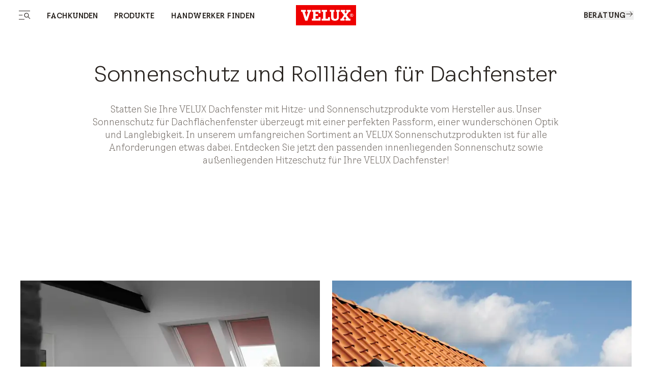

--- FILE ---
content_type: text/html; charset=utf-8
request_url: https://www.velux.at/produkte/sonnenschutz-und-rolllaeden
body_size: 48402
content:
<!doctype html>
<html data-vue-meta-server-rendered start anchor-->
  <head>
    <meta
      name="viewport"
      content="width=device-width,initial-scale=1.0"
    />
    <!--teleport start anchor--><title data-vm-ssr="true">Sonnenschutz für Dachfenster | VELUX</title><style type="text/css" data-vm-ssr="true"></style><script hid="ldjson-schema" type="application/ld+json" data-vm-ssr="true">{"@context":"https://schema.org","@type":"BreadcrumbList","itemListElement":[{"@type":"ListItem","position":1,"name":"Produkte","item":"https://www.velux.at/produkte"},{"@type":"ListItem","position":2,"name":"Sonnenschutz und Rollläden","item":"https://www.velux.at/produkte/sonnenschutz-und-rolllaeden"}]}</script><meta name="keywords" content data-vm-ssr="true"><meta name="robots" content="index, follow" data-vm-ssr="true"><meta name="description" content="Für jeden Bedarf die passende Lösung: ✓ Sichtschutz ✓ Hitzeschutz ✓ Verdunkelung ✓ Insektenschutz ✓ für Ihr Dachfenster ► Hier entdecken!" data-vm-ssr="true"><meta name="title" content="Sonnenschutz für Dachfenster | VELUX" data-vm-ssr="true"><meta name="isLlmsEnabled" content="false" data-vm-ssr="true"><meta property="searchsegment" content="homeowners" data-vm-ssr="true"><link rel="alternate" hreflang="da-DK" href="https://www.velux.dk/produkter/gardiner-og-solafskaermning" data-vm-ssr="true"><link rel="alternate" hreflang="sv-SE" href="https://www.velux.se/produkter/in-och-utvandiga-solskydd" data-vm-ssr="true"><link rel="alternate" hreflang="nn-NO" href="https://www.velux.no/produkter/innvendig-og-utvendig-solskjerming" data-vm-ssr="true"><link rel="alternate" hreflang="de-AT" href="https://www.velux.at/produkte/sonnenschutz-und-rolllaeden" data-vm-ssr="true"><link rel="alternate" hreflang="de-DE" href="https://www.velux.de/produkte/sonnenschutz-und-rolllaeden" data-vm-ssr="true"><link rel="alternate" hreflang="it-CH" href="https://www.velux.ch/it-ch/prodotti/protezione-dal-sole-e-persiane-avvolgibili" data-vm-ssr="true"><link rel="alternate" hreflang="de-CH" href="https://www.velux.ch/de-ch/produkte/sonnenschutz-und-rolllaeden" data-vm-ssr="true"><link rel="alternate" hreflang="fr-CH" href="https://www.velux.ch/fr-ch/produits/protection-contre-soleil-et-volets-roulants" data-vm-ssr="true"><link rel="alternate" hreflang="nl-BE" href="https://www.velux.be/nl-be/productenpagina/binnengordijnen-en-buitenbeschermingen" data-vm-ssr="true"><link rel="alternate" hreflang="nl-NL" href="https://www.velux.nl/producten/raamdecoratie-buitenzonweringen-en-rolluiken" data-vm-ssr="true"><link rel="alternate" hreflang="en-IE" href="https://www.velux.ie/products/blinds-and-shutters" data-vm-ssr="true"><link rel="alternate" hreflang="en-GB" href="https://www.velux.co.uk/products/blinds-and-shutters" data-vm-ssr="true"><link rel="alternate" hreflang="fr-BE" href="https://www.velux.be/fr-be/produit/stores-interieurs-et-protections-exterieures" data-vm-ssr="true"><link rel="alternate" hreflang="fr-FR" href="https://www.velux.fr/produits/stores-et-volets" data-vm-ssr="true"><link rel="alternate" hreflang="it-IT" href="https://www.velux.it/prodotto/tende-tapparelle" data-vm-ssr="true"><link rel="alternate" hreflang="pt-PT" href="https://www.velux.pt/produto/cortinas-e-estores" data-vm-ssr="true"><link rel="alternate" hreflang="es-ES" href="https://www.velux.es/productos/cortinas-y-persianas" data-vm-ssr="true"><link rel="alternate" hreflang="lt-LT" href="https://www.velux.lt/gaminiai/uzuolaideles-ir-zaliuzes" data-vm-ssr="true"><link rel="alternate" hreflang="pl-PL" href="https://www.velux.pl/produkty/rolety-wewnetrzne-i-zewnetrzne" data-vm-ssr="true"><link rel="alternate" hreflang="cs-CZ" href="https://www.velux.cz/vyrobky/rolety-a-zaluzie" data-vm-ssr="true"><link rel="alternate" hreflang="lv-LV" href="https://www.velux.lv/produkti/zaluzijas-un-slegi" data-vm-ssr="true"><link rel="alternate" hreflang="hr-BA" href="https://www.velux.ba/proizvodi/unutrasnje-i-vanjske-roletne" data-vm-ssr="true"><link rel="alternate" hreflang="sr-Latn-RS" href="https://www.velux.rs/proizvodi/unutrasnje-i-spoljasnje-roletne" data-vm-ssr="true"><link rel="alternate" hreflang="et-EE" href="https://www.velux.ee/tooted/kardinad-ja-rulood" data-vm-ssr="true"><link rel="alternate" hreflang="sk-SK" href="https://www.velux.sk/vyrobky/rolety-a-zaluzie" data-vm-ssr="true"><link rel="alternate" hreflang="ro-RO" href="https://www.velux.ro/produse/rulouri-si-rolete" data-vm-ssr="true"><link rel="alternate" hreflang="sl-SI" href="https://www.velux.si/izdelki/sencila-in-rolete" data-vm-ssr="true"><link rel="alternate" hreflang="bg-BG" href="https://www.velux.bg/products/blinds-and-shutters" data-vm-ssr="true"><link rel="alternate" hreflang="hr-HR" href="https://www.velux.hr/proizvodi/sjenila-i-vanjske-rolete" data-vm-ssr="true"><link rel="alternate" hreflang="hu-HU" href="https://www.velux.hu/termekvalasztek/arnyekolok-es-kulso-redonyok" data-vm-ssr="true"><link rel="alternate" hreflang="tr-TR" href="https://www.velux.com.tr/urunler/perdeler-ve-panjurlar" data-vm-ssr="true"><link rel="alternate" hreflang="it-IT" href="https://www.velux.it/prodotti/tende-tapparelle" data-vm-ssr="true"><link rel="canonical" href="https://www.velux.at/produkte/sonnenschutz-und-rolllaeden" data-vm-ssr="true"><link rel="preload" as="image" imagesrcset="https://contenthub.velux.com/api/public/content/f3117-c293b-2c4da_4x3?v=d7984d5b&amp;t=w364, https://contenthub.velux.com/api/public/content/f3117-c293b-2c4da_4x3?v=d7984d5b&amp;t=w364 2x" media="(max-width: 412px)" fetchpriority="high" type="image/webp" href="https://contenthub.velux.com/api/public/content/f3117-c293b-2c4da_4x3?v=d7984d5b&amp;t=w364" data-vm-ssr="true"><link rel="preload" as="image" imagesrcset="https://contenthub.velux.com/api/public/content/f3117-c293b-2c4da_4x3?v=d7984d5b&amp;t=w719, https://contenthub.velux.com/api/public/content/f3117-c293b-2c4da_4x3?v=d7984d5b&amp;t=w719 2x" media="(min-width: 413px) and (max-width: 767px)" fetchpriority="high" type="image/webp" href="https://contenthub.velux.com/api/public/content/f3117-c293b-2c4da_4x3?v=d7984d5b&amp;t=w719" data-vm-ssr="true"><link rel="preload" as="image" imagesrcset="https://contenthub.velux.com/api/public/content/f3117-c293b-2c4da_4x3?v=d7984d5b&amp;t=w668, https://contenthub.velux.com/api/public/content/f3117-c293b-2c4da_4x3?v=d7984d5b&amp;t=w668 2x" media="(min-width: 768px) and (max-width: 1439px)" fetchpriority="high" type="image/webp" href="https://contenthub.velux.com/api/public/content/f3117-c293b-2c4da_4x3?v=d7984d5b&amp;t=w668" data-vm-ssr="true"><link rel="preload" as="image" imagesrcset="https://contenthub.velux.com/api/public/content/f3117-c293b-2c4da_4x3?v=d7984d5b&amp;t=w912, https://contenthub.velux.com/api/public/content/f3117-c293b-2c4da_4x3?v=d7984d5b&amp;t=w912 2x" media="(min-width: 1440px)" fetchpriority="high" type="image/webp" href="https://contenthub.velux.com/api/public/content/f3117-c293b-2c4da_4x3?v=d7984d5b&amp;t=w912" data-vm-ssr="true"><meta property="og:description" content data-vm-ssr="true"><meta property="og:image" content="//afd-mv2.velux.com/-/media/default/image.png?extension=webp&amp;hash=09E1B342BA3DDA830A9C57078E94114D" data-vm-ssr="true"><meta property="og:title" content data-vm-ssr="true"><meta property="og:type" content="website" data-vm-ssr="true"><meta property="og:url" content data-vm-ssr="true"><meta property="og:site_name" content="VELUX" data-vm-ssr="true"><!--teleport anchor-->
    <meta charset="utf-8" />
    <meta
      http-equiv="X-UA-Compatible"
      content="IE=edge"
    />
    <link
      rel="shortcut icon"
      href="/dist/velux-marketing/client/favicon.ico"
    />
    <link
      rel="apple-touch-icon-precomposed"
      href="/dist/velux-marketing/client/img/icons/apple-touch-icons/apple-touch-icon-precomposed.png"
    />
    <link
      rel="apple-touch-icon"
      href="/dist/velux-marketing/client/img/icons/apple-touch-icons/apple-touch-icon.png"
    />
    <link
      rel="apple-touch-icon"
      sizes="72x72"
      href="/dist/velux-marketing/client/img/icons/apple-touch-icons/apple-touch-icon-72x72.png"
    />
    <link
      rel="apple-touch-icon"
      sizes="114x114"
      href="/dist/velux-marketing/client/img/icons/apple-touch-icons/apple-touch-icon-114x114.png"
    />
    <link
      rel="preload"
      href="/dist/velux-marketing/client/velux-transform-variable.woff2"
      as="font"
      type="font/woff2"
      crossorigin
    />
    <link
      rel="preload"
      href="/dist/velux-marketing/client/galibier-bold-5a445cc4.woff2"
      as="font"
      type="font/woff2"
      crossorigin
    />
    <script
      src="/dist/velux-marketing/client/scripts/bloomreach.js"
      type="module"
      defer
    ></script>
    <script type="module" crossorigin src="/dist/velux-marketing/client/assets/index-89cfaaf8.js"></script>
    <link rel="stylesheet" media="print" onload="this.media='all'" href="/dist/velux-marketing/client/swiper-08df33f8.css">
    <link rel="stylesheet" href="/dist/velux-marketing/client/index-dd32ad57.css">
  </head>

  <body class="h-full" >
    
    <div id="teleported"></div>
    <div id="root"><!--[--><!--[--><!--]--><!--[--><!----><div class="old_mobile:pb-20" data-v-929281bf><header class="fixed w-full z-50 old_mobile:relative sm:top-0" data-v-929281bf><!--[--><div class="menuIsSsr old_mobile:fixed old_mobile:top-0 old_mobile:w-full" data-v-26fda2d9><div data-name="baseSidebarContainer" data-v-26fda2d9><!----><!--[--><div class="transition-transform duration-[800ms] ease-[cubic-bezier(0.81, 0, 0.17, 1)] fixed flex z-[70] inset-y-0 h-screen" style="transform:translateY(100%);opacity:0;bottom:0;left:0;right:0;margin-left:auto;margin-right:auto;width:100%;" data-name="sidebarContainer" data-v-9f836836><div class="old_2xl:w-[1184px] w-[845px] pr-[70px] old_tablet:w-full old_tablet:h-[100svh] old_mobile:h-[calc(100svh-72px)] overflow-x-hidden old_tablet:px-10 old_mobile:px-6 old_mobile:overflow-hidden h-fit bg-velux-white sidebar-wrapper relative overflow-auto old_mobile:w-full" data-v-9f836836><!--[--><div class="relative h-full" data-v-26fda2d9 data-v-46af0a59><div class="flex flex-col h-full transition-opacity old_md:delay-150 opacity-0" data-test-id="navigation-container" data-name="navigationLeftMenu" data-v-46af0a59><!----><div class="old_tablet:overflow-auto old_tablet:overflow-x-hidden flex flex-col flex-1 relative pb-[98px] old_tablet:pb-0" data-v-46af0a59><!----><!----><div data-v-46af0a59><!--[--><div class="menu-item old_tablet:absolute old_tablet:w-full old_tablet:max-h-full overflow-auto old_tablet:pb-6 overflow-x-hidden" name="NavigationSpacesMenu" data-v-46af0a59><div class="flex justify-between old_mobile:py-4 h-12 items-center w-full sticky top-0 z-20 bg-velux-white" data-test-id="dynamic-navigation-header" data-v-46af0a59><a aria-current="page" href="/produkte/sonnenschutz-und-rolllaeden" class="router-link-active router-link-exact-active inline flex gap-4 items-center" target data-test-id="back-button" data-v-77722986><!--[--><!--[--><svg class="w-6 h-6" aria-hidden="true"><!----><use xlink:href="/dist/velux-marketing/client/icon-sprite-2f2a3438.svg#direction-arrow-left-24"></use></svg><!--]--><!--]--></a><div class="ml-[58px] old_tablet:ml-0 my-4 flex items-center"><!----><div style="" class="flex items-center"><!--[--><!--]--></div></div><a aria-current="page" href="/produkte/sonnenschutz-und-rolllaeden" class="router-link-active router-link-exact-active inline" target data-test-id="close-button" data-v-77722986><!--[--><!--[--><!----><!--]--><!--]--></a></div><div data-test-id="dynamic-navigation-content" data-v-46af0a59><!--[--><div class="mb-10 old_tablet:mb-12 old_mobile:mb-6 old_mobile:mt-4 flex items-center"><!----><a href="/produkte" class="inline ml-7 old_tablet:ml-0 font-light text-48 leading-[57px] old_tablet:text-64 old_tablet:leading-[76px] old_mobile:text-26 old_mobile:leading-[43px]" target><!--[--><span>Produkte</span><!--]--></a></div><div class="ml-15 old_tablet:ml-0"><!--[--><nav aria-label="Main menu"><div class="grid grid-cols-2 gap-4"><!--[--><div class="old_tablet:h-[341px] old_tablet:min-w-[359px] old_mobile:h-[217px] old_mobile:min-w-[163px]"><a href="/projekt-support/dachfensterkonfigurator" class="inline" target data-v-23c3ee6e><!--[--><div class="h-full relative overflow-hidden image-container" data-v-23c3ee6e><div class="w-full h-full object-cover object-center absolute duration-700 group-hover:scale-105" data-v-0e2b6343><!----></div><div class="flex flex-col items-start justify-end h-full p-6 old_mobile:p-3 absolute z-10"><span class="text-[40px] old_mobile:text-20 leading-[47px] old_mobile:leading-[24px] old_tablet:font-light old_mobile:font-normal text-old_velux-white m-0">Konfigurator für Dachfenster und Hitzeschutz</span></div></div><!--]--></a></div><div class="old_tablet:h-[341px] old_tablet:min-w-[359px] old_mobile:h-[217px] old_mobile:min-w-[163px]"><a href="/produkte/dachfenster" class="inline" target data-v-23c3ee6e><!--[--><div class="h-full relative overflow-hidden image-container" data-v-23c3ee6e><div class="w-full h-full object-cover object-center absolute duration-700 group-hover:scale-105" data-v-0e2b6343><!----></div><div class="flex flex-col items-start justify-end h-full p-6 old_mobile:p-3 absolute z-10"><span class="text-[40px] old_mobile:text-20 leading-[47px] old_mobile:leading-[24px] old_tablet:font-light old_mobile:font-normal text-old_velux-white m-0">Dachfenster</span></div></div><!--]--></a></div><div class="old_tablet:h-[341px] old_tablet:min-w-[359px] old_mobile:h-[217px] old_mobile:min-w-[163px]"><a href="/produkte/automatische-produkte" class="inline" target data-v-23c3ee6e><!--[--><div class="h-full relative overflow-hidden image-container" data-v-23c3ee6e><div class="w-full h-full object-cover object-center absolute duration-700 group-hover:scale-105" data-v-0e2b6343><!----></div><div class="flex flex-col items-start justify-end h-full p-6 old_mobile:p-3 absolute z-10"><span class="text-[40px] old_mobile:text-20 leading-[47px] old_mobile:leading-[24px] old_tablet:font-light old_mobile:font-normal text-old_velux-white m-0">Automatische Produkte</span></div></div><!--]--></a></div><div class="old_tablet:h-[341px] old_tablet:min-w-[359px] old_mobile:h-[217px] old_mobile:min-w-[163px]"><a href="/produkte/flachdachfenster" class="inline" target data-v-23c3ee6e><!--[--><div class="h-full relative overflow-hidden image-container" data-v-23c3ee6e><div class="w-full h-full object-cover object-center absolute duration-700 group-hover:scale-105" data-v-0e2b6343><!----></div><div class="flex flex-col items-start justify-end h-full p-6 old_mobile:p-3 absolute z-10"><span class="text-[40px] old_mobile:text-20 leading-[47px] old_mobile:leading-[24px] old_tablet:font-light old_mobile:font-normal text-old_velux-white m-0">Flachdach-Fenster</span></div></div><!--]--></a></div><div class="old_tablet:h-[341px] old_tablet:min-w-[359px] old_mobile:h-[217px] old_mobile:min-w-[163px]"><a aria-current="page" href="/produkte/sonnenschutz-und-rolllaeden" class="router-link-active router-link-exact-active inline" target data-v-23c3ee6e><!--[--><div class="h-full relative overflow-hidden image-container" data-v-23c3ee6e><div class="w-full h-full object-cover object-center absolute duration-700 group-hover:scale-105" data-v-0e2b6343><!----></div><div class="flex flex-col items-start justify-end h-full p-6 old_mobile:p-3 absolute z-10"><span class="text-[40px] old_mobile:text-20 leading-[47px] old_mobile:leading-[24px] old_tablet:font-light old_mobile:font-normal text-old_velux-white m-0">Hitze- und Sonnenschutz</span></div></div><!--]--></a></div><div class="old_tablet:h-[341px] old_tablet:min-w-[359px] old_mobile:h-[217px] old_mobile:min-w-[163px]"><a href="/produkte/dachbalkon-und-dachterrasse" class="inline" target data-v-23c3ee6e><!--[--><div class="h-full relative overflow-hidden image-container" data-v-23c3ee6e><div class="w-full h-full object-cover object-center absolute duration-700 group-hover:scale-105" data-v-0e2b6343><!----></div><div class="flex flex-col items-start justify-end h-full p-6 old_mobile:p-3 absolute z-10"><span class="text-[40px] old_mobile:text-20 leading-[47px] old_mobile:leading-[24px] old_tablet:font-light old_mobile:font-normal text-old_velux-white m-0">Dachbalkon und Dachterrasse</span></div></div><!--]--></a></div><div class="old_tablet:h-[341px] old_tablet:min-w-[359px] old_mobile:h-[217px] old_mobile:min-w-[163px]"><a href="/produkte/tageslichtspots/tageslichtspots-steildach" class="inline" target data-v-23c3ee6e><!--[--><div class="h-full relative overflow-hidden image-container" data-v-23c3ee6e><div class="w-full h-full object-cover object-center absolute duration-700 group-hover:scale-105" data-v-0e2b6343><!----></div><div class="flex flex-col items-start justify-end h-full p-6 old_mobile:p-3 absolute z-10"><span class="text-[40px] old_mobile:text-20 leading-[47px] old_mobile:leading-[24px] old_tablet:font-light old_mobile:font-normal text-old_velux-white m-0">Tageslicht-Spots</span></div></div><!--]--></a></div><div class="old_tablet:h-[341px] old_tablet:min-w-[359px] old_mobile:h-[217px] old_mobile:min-w-[163px]"><a href="/produkte/zubehoer-und-ersatzteile" class="inline" target data-v-23c3ee6e><!--[--><div class="h-full relative overflow-hidden image-container" data-v-23c3ee6e><div class="w-full h-full object-cover object-center absolute duration-700 group-hover:scale-105" data-v-0e2b6343><!----></div><div class="flex flex-col items-start justify-end h-full p-6 old_mobile:p-3 absolute z-10"><span class="text-[40px] old_mobile:text-20 leading-[47px] old_mobile:leading-[24px] old_tablet:font-light old_mobile:font-normal text-old_velux-white m-0">Zubehör und Ersatzteile</span></div></div><!--]--></a></div><div class="old_tablet:h-[341px] old_tablet:min-w-[359px] old_mobile:h-[217px] old_mobile:min-w-[163px]"><a href="/produkt-informationen" class="inline" target data-v-23c3ee6e><!--[--><div class="h-full relative overflow-hidden image-container" data-v-23c3ee6e><div class="w-full h-full object-cover object-center absolute duration-700 group-hover:scale-105" data-v-0e2b6343><!----></div><div class="flex flex-col items-start justify-end h-full p-6 old_mobile:p-3 absolute z-10"><span class="text-[40px] old_mobile:text-20 leading-[47px] old_mobile:leading-[24px] old_tablet:font-light old_mobile:font-normal text-old_velux-white m-0">Produkt-Informationen für Fachkunden</span></div></div><!--]--></a></div><!--]--></div></nav><!--]--></div><!--]--></div></div><div class="menu-item old_tablet:absolute old_tablet:w-full old_tablet:max-h-full overflow-auto old_tablet:pb-6 overflow-x-hidden" name="NavigationProductsMenu" data-v-46af0a59><div class="flex justify-between old_mobile:py-4 h-12 items-center w-full sticky top-0 z-20 bg-velux-white" data-test-id="dynamic-navigation-header" data-v-46af0a59><a aria-current="page" href="/produkte/sonnenschutz-und-rolllaeden" class="router-link-active router-link-exact-active inline flex gap-4 items-center" target data-test-id="back-button" data-v-77722986><!--[--><!--[--><svg class="w-6 h-6" aria-hidden="true"><!----><use xlink:href="/dist/velux-marketing/client/icon-sprite-2f2a3438.svg#direction-arrow-left-24"></use></svg><!--]--><!--]--></a><div class="ml-[58px] old_tablet:ml-0 my-4 flex items-center"><!----><div style="" class="flex items-center"><!--[--><!--]--></div></div><a aria-current="page" href="/produkte/sonnenschutz-und-rolllaeden" class="router-link-active router-link-exact-active inline" target data-test-id="close-button" data-v-77722986><!--[--><!--[--><!----><!--]--><!--]--></a></div><div data-test-id="dynamic-navigation-content" data-v-46af0a59><!--[--><div class="mb-10 old_tablet:mb-12 old_mobile:mb-6 old_mobile:mt-4 flex items-center"><!----><a href="/fachkunden" class="inline ml-7 old_tablet:ml-0 font-light text-48 leading-[57px] old_tablet:text-64 old_tablet:leading-[76px] old_mobile:text-26 old_mobile:leading-[43px]" target><!--[--><span>Fachkunden</span><!--]--></a></div><div class="ml-15 old_tablet:ml-0"><!--[--><nav aria-label="Main menu"><div class="grid grid-cols-2 gap-4"><!--[--><div class="old_tablet:h-[341px] old_tablet:min-w-[359px] old_mobile:h-[217px] old_mobile:min-w-[163px]"><a href="/fachkunden" class="inline" target data-v-23c3ee6e><!--[--><div class="h-full relative overflow-hidden image-container" data-v-23c3ee6e><div class="w-full h-full object-cover object-center absolute duration-700 group-hover:scale-105" data-v-0e2b6343><!----></div><div class="flex flex-col items-start justify-end h-full p-6 old_mobile:p-3 absolute z-10"><span class="text-[40px] old_mobile:text-20 leading-[47px] old_mobile:leading-[24px] old_tablet:font-light old_mobile:font-normal text-old_velux-white m-0">Haupt-Übersicht</span></div></div><!--]--></a></div><div class="old_tablet:h-[341px] old_tablet:min-w-[359px] old_mobile:h-[217px] old_mobile:min-w-[163px]"><a href="/produkt-informationen" class="inline" target data-v-23c3ee6e><!--[--><div class="h-full relative overflow-hidden image-container" data-v-23c3ee6e><div class="w-full h-full object-cover object-center absolute duration-700 group-hover:scale-105" data-v-0e2b6343><!----></div><div class="flex flex-col items-start justify-end h-full p-6 old_mobile:p-3 absolute z-10"><span class="text-[40px] old_mobile:text-20 leading-[47px] old_mobile:leading-[24px] old_tablet:font-light old_mobile:font-normal text-old_velux-white m-0">Produkt-Informationen</span></div></div><!--]--></a></div><div class="old_tablet:h-[341px] old_tablet:min-w-[359px] old_mobile:h-[217px] old_mobile:min-w-[163px]"><a href="/fachkunden/tools-technik" class="inline" target data-v-23c3ee6e><!--[--><div class="h-full relative overflow-hidden image-container" data-v-23c3ee6e><div class="w-full h-full object-cover object-center absolute duration-700 group-hover:scale-105" data-v-0e2b6343><!----></div><div class="flex flex-col items-start justify-end h-full p-6 old_mobile:p-3 absolute z-10"><span class="text-[40px] old_mobile:text-20 leading-[47px] old_mobile:leading-[24px] old_tablet:font-light old_mobile:font-normal text-old_velux-white m-0">Technische Unterlagen</span></div></div><!--]--></a></div><div class="old_tablet:h-[341px] old_tablet:min-w-[359px] old_mobile:h-[217px] old_mobile:min-w-[163px]"><a href="/fachkunden/seminare-veranstaltungen" class="inline" target data-v-23c3ee6e><!--[--><div class="h-full relative overflow-hidden image-container" data-v-23c3ee6e><div class="w-full h-full object-cover object-center absolute duration-700 group-hover:scale-105" data-v-0e2b6343><!----></div><div class="flex flex-col items-start justify-end h-full p-6 old_mobile:p-3 absolute z-10"><span class="text-[40px] old_mobile:text-20 leading-[47px] old_mobile:leading-[24px] old_tablet:font-light old_mobile:font-normal text-old_velux-white m-0">Seminare &amp; Events</span></div></div><!--]--></a></div><div class="old_tablet:h-[341px] old_tablet:min-w-[359px] old_mobile:h-[217px] old_mobile:min-w-[163px]"><a href="/fachkunden/hilfe-kontakt" class="inline" target data-v-23c3ee6e><!--[--><div class="h-full relative overflow-hidden image-container" data-v-23c3ee6e><div class="w-full h-full object-cover object-center absolute duration-700 group-hover:scale-105" data-v-0e2b6343><!----></div><div class="flex flex-col items-start justify-end h-full p-6 old_mobile:p-3 absolute z-10"><span class="text-[40px] old_mobile:text-20 leading-[47px] old_mobile:leading-[24px] old_tablet:font-light old_mobile:font-normal text-old_velux-white m-0">Hilfe &amp; Kontakt</span></div></div><!--]--></a></div><div class="old_tablet:h-[341px] old_tablet:min-w-[359px] old_mobile:h-[217px] old_mobile:min-w-[163px]"><a href="/fachkunden/architekten" class="inline" target data-v-23c3ee6e><!--[--><div class="h-full relative overflow-hidden image-container" data-v-23c3ee6e><div class="w-full h-full object-cover object-center absolute duration-700 group-hover:scale-105" data-v-0e2b6343><!----></div><div class="flex flex-col items-start justify-end h-full p-6 old_mobile:p-3 absolute z-10"><span class="text-[40px] old_mobile:text-20 leading-[47px] old_mobile:leading-[24px] old_tablet:font-light old_mobile:font-normal text-old_velux-white m-0">Architektur</span></div></div><!--]--></a></div><div class="old_tablet:h-[341px] old_tablet:min-w-[359px] old_mobile:h-[217px] old_mobile:min-w-[163px]"><a href="/fachkunden/handwerker" class="inline" target data-v-23c3ee6e><!--[--><div class="h-full relative overflow-hidden image-container" data-v-23c3ee6e><div class="w-full h-full object-cover object-center absolute duration-700 group-hover:scale-105" data-v-0e2b6343><!----></div><div class="flex flex-col items-start justify-end h-full p-6 old_mobile:p-3 absolute z-10"><span class="text-[40px] old_mobile:text-20 leading-[47px] old_mobile:leading-[24px] old_tablet:font-light old_mobile:font-normal text-old_velux-white m-0">Handwerk</span></div></div><!--]--></a></div><div class="old_tablet:h-[341px] old_tablet:min-w-[359px] old_mobile:h-[217px] old_mobile:min-w-[163px]"><a href="/fachkunden/haendler" class="inline" target data-v-23c3ee6e><!--[--><div class="h-full relative overflow-hidden image-container" data-v-23c3ee6e><div class="w-full h-full object-cover object-center absolute duration-700 group-hover:scale-105" data-v-0e2b6343><!----></div><div class="flex flex-col items-start justify-end h-full p-6 old_mobile:p-3 absolute z-10"><span class="text-[40px] old_mobile:text-20 leading-[47px] old_mobile:leading-[24px] old_tablet:font-light old_mobile:font-normal text-old_velux-white m-0">Handel</span></div></div><!--]--></a></div><div class="old_tablet:h-[341px] old_tablet:min-w-[359px] old_mobile:h-[217px] old_mobile:min-w-[163px]"><a href="/fachkunden/wohn-und-bildungsbau" class="inline" target data-v-23c3ee6e><!--[--><div class="h-full relative overflow-hidden image-container" data-v-23c3ee6e><div class="w-full h-full object-cover object-center absolute duration-700 group-hover:scale-105" data-v-0e2b6343><!----></div><div class="flex flex-col items-start justify-end h-full p-6 old_mobile:p-3 absolute z-10"><span class="text-[40px] old_mobile:text-20 leading-[47px] old_mobile:leading-[24px] old_tablet:font-light old_mobile:font-normal text-old_velux-white m-0">Wohn- &amp; Bildungsbau</span></div></div><!--]--></a></div><!--]--></div></nav><!--]--></div><!--]--></div></div><!--]--></div><div class="old_tablet:absolute old_tablet:w-full old_tablet:h-full" data-v-46af0a59><div class="old_tablet:gap-12 old_mobile:gap-10 flex flex-col justify-between old_tablet:h-full" data-v-46af0a59><div class="h-full" data-v-46af0a59><div class="flex justify-between old_mobile:py-4 h-12 items-center w-full sticky top-0 z-20" data-test-id="mobile-navigation-header" data-v-46af0a59><!----><div class="ml-[58px] old_tablet:ml-0 my-4 flex items-center"><!----><div style="" class="flex items-center"><!--[--><div class="flex items-center mr-6 last:mr-0 first:mt-0"><a href="/ueber-uns" class="inline font-light text-14 leading-[15px] old_tablet:text-15 old_tablet:leading-18 old_mobile:text-12 old_mobile:leading-[15px]" target data-test-id="footer-link"><!--[--><span>Über uns</span><!--]--></a></div><div class="flex items-center mr-6 last:mr-0 first:mt-0"><a href="/ueber-uns/karriere" class="inline font-light text-14 leading-[15px] old_tablet:text-15 old_tablet:leading-18 old_mobile:text-12 old_mobile:leading-[15px]" target data-test-id="footer-link"><!--[--><span>Karriere</span><!--]--></a></div><div class="flex items-center mr-6 last:mr-0 first:mt-0"><a class="inline font-light text-14 leading-[15px] old_tablet:text-15 old_tablet:leading-18 old_mobile:text-12 old_mobile:leading-[15px]" data-test-id="footer-link" href="https://presse.velux.at" target="_blank">Presse</a></div><!--]--></div></div><a aria-current="page" href="/produkte/sonnenschutz-und-rolllaeden" class="router-link-active router-link-exact-active inline ml-auto" target data-test-id="close-button" data-v-77722986><!--[--><!--[--><!----><!--]--><!--]--></a></div><!----><div class="ais-InstantSearch max-w-[267px] old_tablet:max-w-[359px] old_mobile:max-w-full hidden old_tablet:flex old_mobile:pb-10 old_tablet:pb-28 mb-12 old_tablet:px-0 old_tablet:mb-0 z-10" data-v-46af0a59><!--[--><div class=""><!----><!----><!----></div><!--]--></div><div class="w-full visible-menu opacity-100 transition-opacity duration-1000 ease-out" data-test-id="main-navigation-wrapper" data-v-46af0a59><div data-test-id="main-menu-items" class="" data-v-46af0a59><!--[--><div class="mb-4 old_mobile:mb-2 ml-[58px] old_tablet:ml-0"><a aria-current="page" href="/produkte/sonnenschutz-und-rolllaeden" class="router-link-active router-link-exact-active inline cursor-pointer transition-opacity duration-300 font-light text-48 leading-[57px] old_tablet:text-64 old_tablet:leading-[76px] old_mobile:text-32 old_mobile:leading-[43px] inline-block mobile-link flex items-center justify-between" target data-test-id="button-item" data-id="93d70f49-a380-4328-b363-0d5a36f2242a-mobMenuItem-1" data-v-77722986><!--[--><!--[--><span>Fachkunden</span><!--]--><!--]--></a></div><div class="mb-4 old_mobile:mb-2 ml-[58px] old_tablet:ml-0"><a aria-current="page" href="/produkte/sonnenschutz-und-rolllaeden" class="router-link-active router-link-exact-active inline cursor-pointer transition-opacity duration-300 font-light text-48 leading-[57px] old_tablet:text-64 old_tablet:leading-[76px] old_mobile:text-32 old_mobile:leading-[43px] inline-block mobile-link flex items-center justify-between" target data-test-id="button-item" data-id="93d70f49-a380-4328-b363-0d5a36f2242a-mobMenuItem-2" data-v-77722986><!--[--><!--[--><span>Produkte</span><!--]--><!--]--></a></div><div class="mb-4 old_mobile:mb-2 ml-[58px] old_tablet:ml-0"><a href="/projekt-support/handwerkersuche" class="inline cursor-pointer transition-opacity duration-300 font-light text-48 leading-120 old_tablet:text-64 old_tablet:leading-[76px] old_mobile:text-32 old_mobile:leading-[43px] inline-block mobile-link flex items-center justify-between" target data-test-id="link-item" data-id="93d70f49-a380-4328-b363-0d5a36f2242a-mobMenuItem-3"><!--[--><span>Handwerker finden</span><!--]--></a></div><!--]--></div><div class="mt-12 ml-[58px] old_tablet:mt-[134px] old_mobile:mt-10 old_tablet:ml-0" data-v-46af0a59><!--[--><div class="old_tablet:mt-6 first:mt-0 mt-4 old_mobile:mt-3"><a href="/service" class="inline font-light text-24 leading-[28px] old_mobile:text-20 old_mobile:leading-[25px]" target style="" data-test-id="submenu-link"><!--[--><span>Kundenservice</span><!--]--></a><a aria-current="page" href="/produkte/sonnenschutz-und-rolllaeden" class="router-link-active router-link-exact-active inline cursor-pointer font-light leading-[28px] old_mobile:leading-[25px] mobile-btn flex items-center justify-between text-24 old_mobile:text-20" target style="display:none;" data-test-id="submenu-button" data-v-77722986><!--[--><!--[--><!----><span class="grow"></span><!----><!--]--><!--]--></a></div><div class="old_tablet:mt-6 first:mt-0 mt-4 old_mobile:mt-3"><a href="/magazin" class="inline font-light text-24 leading-[28px] old_mobile:text-20 old_mobile:leading-[25px]" target style="" data-test-id="submenu-link"><!--[--><span>Magazin</span><!--]--></a><a aria-current="page" href="/produkte/sonnenschutz-und-rolllaeden" class="router-link-active router-link-exact-active inline cursor-pointer font-light leading-[28px] old_mobile:leading-[25px] mobile-btn flex items-center justify-between text-24 old_mobile:text-20" target style="display:none;" data-test-id="submenu-button" data-v-77722986><!--[--><!--[--><!----><span class="grow"></span><!----><!--]--><!--]--></a></div><div class="old_tablet:mt-6 first:mt-0 mt-4 old_mobile:mt-3"><a href="/raeume" class="inline font-light text-24 leading-[28px] old_mobile:text-20 old_mobile:leading-[25px]" target style="" data-test-id="submenu-link"><!--[--><span>Räume</span><!--]--></a><a aria-current="page" href="/produkte/sonnenschutz-und-rolllaeden" class="router-link-active router-link-exact-active inline cursor-pointer font-light leading-[28px] old_mobile:leading-[25px] mobile-btn flex items-center justify-between text-24 old_mobile:text-20" target style="display:none;" data-test-id="submenu-button" data-v-77722986><!--[--><!--[--><!----><span class="grow"></span><!----><!--]--><!--]--></a></div><div class="old_tablet:mt-6 first:mt-0 mt-4 old_mobile:mt-3"><a aria-current="page" href="/produkte/sonnenschutz-und-rolllaeden" class="router-link-active router-link-exact-active inline font-light text-24 leading-[28px] old_mobile:text-20 old_mobile:leading-[25px]" target style="" data-test-id="submenu-link"><!--[--><span></span><!--]--></a><a aria-current="page" href="/produkte/sonnenschutz-und-rolllaeden" class="router-link-active router-link-exact-active inline cursor-pointer font-light leading-[28px] old_mobile:leading-[25px] mobile-btn flex items-center justify-between text-24 old_mobile:text-20" target style="display:none;" data-test-id="submenu-button" data-v-77722986><!--[--><!--[--><!----><span class="grow">Projekte</span><!----><!--]--><!--]--></a></div><div class="old_tablet:mt-6 first:mt-0 mt-4 old_mobile:mt-3"><a aria-current="page" href="/produkte/sonnenschutz-und-rolllaeden" class="router-link-active router-link-exact-active inline font-light text-24 leading-[28px] old_mobile:text-20 old_mobile:leading-[25px]" target style="" data-test-id="submenu-link"><!--[--><span></span><!--]--></a><a aria-current="page" href="/produkte/sonnenschutz-und-rolllaeden" class="router-link-active router-link-exact-active inline cursor-pointer font-light leading-[28px] old_mobile:leading-[25px] mobile-btn flex items-center justify-between text-24 old_mobile:text-20" target style="display:none;" data-test-id="submenu-button" data-v-77722986><!--[--><!--[--><!----><span class="grow"></span><!----><!--]--><!--]--></a></div><div class="old_tablet:mt-6 first:mt-0 mt-4 old_mobile:mt-3"><a href="/ueber-uns/nachhaltigkeit" class="inline font-light text-24 leading-[28px] old_mobile:text-20 old_mobile:leading-[25px]" target style="" data-test-id="submenu-link"><!--[--><span>Nachhaltigkeit</span><!--]--></a><a aria-current="page" href="/produkte/sonnenschutz-und-rolllaeden" class="router-link-active router-link-exact-active inline cursor-pointer font-light leading-[28px] old_mobile:leading-[25px] mobile-btn flex items-center justify-between text-24 old_mobile:text-20" target style="display:none;" data-test-id="submenu-button" data-v-77722986><!--[--><!--[--><!----><span class="grow"></span><!----><!--]--><!--]--></a></div><div class="old_tablet:mt-6 first:mt-0 mt-4 old_mobile:mt-3"><a href="/projekt-support/newsletter" class="inline font-light text-24 leading-[28px] old_mobile:text-20 old_mobile:leading-[25px]" target style="" data-test-id="submenu-link"><!--[--><span>Newsletter</span><!--]--></a><a aria-current="page" href="/produkte/sonnenschutz-und-rolllaeden" class="router-link-active router-link-exact-active inline cursor-pointer font-light leading-[28px] old_mobile:leading-[25px] mobile-btn flex items-center justify-between text-24 old_mobile:text-20" target style="display:none;" data-test-id="submenu-button" data-v-77722986><!--[--><!--[--><!----><span class="grow"></span><!----><!--]--><!--]--></a></div><!--]--></div></div></div></div></div></div></div></div><!--]--></div></div><div class="fixed inset-0 bg-old_velux-black opacity-40 z-[60] h-screen" data-v-9f836836></div><!--]--></div><div class="relative z-50 py-3.5 old_tablet:py-2.5 old_mobile:py-4 menuIsSsr text-old_velux-black" data-test-id="container" data-v-26fda2d9><div class="flex justify-between items-center px-9 old_mobile:px-6 min-h-8"><div class="old_mobile:hidden old_sm:flex items-center" aria-label="Main menu"><div class="mr-8 block"><label class="cursor-pointer"><svg class="w-6 h-6 opacity-100 text-velux-black transition-opacity duration-300" aria-hidden="true" data-test-id="burger-menu-icon"><!----><use xlink:href="/dist/velux-marketing/client/icon-sprite-2f2a3438.svg#navigation-menu-24"></use></svg><input id="left-sidebar" type="checkbox" name="left-sidebar" data-name="left-sidebar-checkbox" class="hidden"></label></div><div class="old_tablet:hidden flex relative z-10"><div data-test-id="navigation-sidebar-menu"><!--[--><a class="opacity-100 cursor-pointer text-14 leading-18 font-semibold tracking-tight uppercase mr-8 transition-opacity duration-300" href="/fachkunden" data-test-id="navigation-link" data-id="7fb185b6-a856-4ef2-bc1e-04402439daf5-mobMenuItem-1">Fachkunden</a><a class="opacity-100 cursor-pointer text-14 leading-18 font-semibold tracking-tight uppercase mr-8 transition-opacity duration-300" href="/produkte" data-test-id="navigation-link" data-id="7fb185b6-a856-4ef2-bc1e-04402439daf5-mobMenuItem-2">Produkte</a><!--]--></div><div data-test-id="navigation-links-menu"><!--[--><a href="/projekt-support/handwerkersuche" class="inline cursor-pointer text-14 leading-18 font-semibold tracking-narrow uppercase mr-8 transition-opacity duration-300 opacity-100" target data-test-id="navigation-link" data-id="7fb185b6-a856-4ef2-bc1e-04402439daf5-mobMenuItem-1"><!--[--><span>Handwerker finden</span><!--]--></a><!--]--></div></div></div><a href="/" class="inline absolute flex-1 flex old_md:justify-center items-center old_sm:-translate-x-2/4 old_sm:left-1/2 old_mobile:relative transition-opacity duration-[300ms]" target><!--[--><div class="" data-test-id="logotype-id"><img alt="VELUX Logo" class="h-full object-cover old_mobile:h-8 old_mobile:w-[96px] h-10 w-[118px] old_tablet:h-8 old_tablet:w-[94.5px]" src="//afd-mv2.velux.com/-/media/default/velux-red.svg?extension=webp&amp;hash=F3FA821420C7BFA2D712EB69C8CDCB81"></div><!--]--></a><div class="flex items-center"><!----><input id="right-navigation" type="checkbox" name="right-navigation" data-name="navigation-right-checkbox" class="hidden"><label for="right-navigation" class="cursor-pointer"><button id data-id="9806F7AF-75E6-40EC-AF0B-A41378C68887-mobCta" text-color="text-old_velux-black" empty-styles class="flex gap-2 text-14 leading-18 font-semibold tracking-tight uppercase cursor-pointer pointer-events-none" data-test-id="arrow-right-button"><span>Beratung</span><span class="w-4"><!----></span></button></label><div><!--[--><div class="transition-transform duration-[800ms] ease-[cubic-bezier(0.81, 0, 0.17, 1)] fixed flex z-[70] inset-y-0 h-screen" style="transform:translateY(100%);opacity:0;bottom:0;left:0;right:0;margin-left:auto;margin-right:auto;width:100%;" data-name="sidebarContainer" data-v-9f836836><div class="old_2xl:w-[987px] z-[80] old_tablet:h-[85vh] old_mobile:h-[75vh] h-fit bg-velux-white sidebar-wrapper relative overflow-auto old_mobile:w-full" data-v-9f836836><!--[--><div class="w-[744px] old_2xl:w-full old_tablet:w-[100vw]" data-v-12e3c396><div class="transition-opacity delay-150 opacity-0" data-name="navigationRightMenu" data-v-12e3c396><div class="sticky float-right top-6 mr-10 old_mobile:mr-6 z-10 old_tablet:top-0 old_tablet:pt-6" data-v-12e3c396><a aria-current="page" href="/produkte/sonnenschutz-und-rolllaeden" class="router-link-active router-link-exact-active inline" target data-v-12e3c396 data-v-77722986><!--[--><!--[--><!----><!--]--><!--]--></a></div><div class="text-velux-black relative w-[744px] old_tablet:w-full px-[92px] pt-[66px] pb-[91px] old_tablet:px-10 old_tablet:py-[116px] old_tablet:pt-[84px] old_mobile:px-6 old_mobile:pt-6 old_mobile:pb-[47px]" data-v-12e3c396><div class="flex flex-col gap-[89px] mb-10 pb-10 border-b border-old_velux-grey-200 w-fit old_tablet:w-full old_tablet:gap-[141px] old_tablet:mb-12 old_tablet:pb-6.5 old_mobile:gap-16 old_mobile:mb-6.5" data-v-12e3c396><!--[--><div data-v-12e3c396><div data-test-id="menu-item" data-v-12e3c396><div class="text-48 leading-120 mb-10 old_tablet:text-64 old_tablet:mb-8.5 old_mobile:mb-6 old_mobile:text-36" data-test-id="section-title" data-id="9806F7AF-75E6-40EC-AF0B-A41378C68887-mobTitle-1">Starten Sie Ihr Projekt, wir unterstützen Sie!</div><div class="flex flex-col gap-4 old_tablet:gap-6 old_mobile:gap-[10px]"><!--[--><a href="/projekt-support/dachfensterkonfigurator" class="inline text-24 leading-120 old_mobile:text-18 transition-colors duration-300 text-old_velux-black" target data-id="9806F7AF-75E6-40EC-AF0B-A41378C68887-mobMenuItem-1-1" data-test-id="test" data-v-77722986><!--[--><!--[-->Dachfenster konfigurieren<!--]--><!--]--></a><a href="/projekt-support/handwerkersuche" class="inline text-24 leading-120 old_mobile:text-18 transition-colors duration-300 text-old_velux-black" target data-id="9806F7AF-75E6-40EC-AF0B-A41378C68887-mobMenuItem-2-1" data-test-id="test" data-v-77722986><!--[--><!--[-->Handwerksbetrieb finden<!--]--><!--]--></a><a href="/projekt-support/schauraum" class="inline text-24 leading-120 old_mobile:text-18 transition-colors duration-300 text-old_velux-black" target data-id="9806F7AF-75E6-40EC-AF0B-A41378C68887-mobMenuItem-3-1" data-test-id="test" data-v-77722986><!--[--><!--[-->Schauraum besuchen<!--]--><!--]--></a><a class="inline text-24 leading-120 old_mobile:text-18 transition-colors duration-300 text-old_velux-black" href="https://www.veluxshop.at" target="_blank" data-id="9806F7AF-75E6-40EC-AF0B-A41378C68887-mobMenuItem-4-1" data-test-id="test" data-v-77722986><!--[--><!--[-->Hitze- und Sonnenschutz online kaufen<!--]--><!--]--></a><a href="/service" class="inline text-24 leading-120 old_mobile:text-18 transition-colors duration-300 text-old_velux-black" target data-id="9806F7AF-75E6-40EC-AF0B-A41378C68887-mobMenuItem-5-1" data-test-id="test" data-v-77722986><!--[--><!--[-->Hilfe &amp; Kontakt<!--]--><!--]--></a><a href="/projekt-support/newsletter" class="inline text-24 leading-120 old_mobile:text-18 transition-colors duration-300 text-old_velux-black" target data-id="9806F7AF-75E6-40EC-AF0B-A41378C68887-mobMenuItem-6-1" data-test-id="test" data-v-77722986><!--[--><!--[-->Newsletter<!--]--><!--]--></a><!--]--></div></div></div><div data-v-12e3c396><div data-test-id="menu-item" data-v-12e3c396><div class="text-16 leading-120 mb-4 old_tablet:mb-2 old_mobile:text-14 old_mobile:leading-[25px] old_mobile:mb-0 transition-colors duration-300 text-old_velux-black" data-id="9806F7AF-75E6-40EC-AF0B-A41378C68887-mobNavigationTitle" data-test-id="section-title">Entdecken Sie alle Services</div><div class="flex flex-col gap-4"><a href="/projekt-support" class="inline flex items-center text-24 leading-[25px] old_mobile:text-18 transition-colors duration-300 text-old_velux-black" target data-id="9806F7AF-75E6-40EC-AF0B-A41378C68887-mobNavigationLink" data-v-77722986><!--[--><!--[--><!----><span>Zur Übersicht</span><!--]--><!--]--></a></div></div></div><!--]--></div><div data-v-12e3c396><div class="text-32 leading-130 mb-10 tracking-tight old_tablet:text-36 old_mobile:text-24 old_mobile:mb-4" data-id="9806F7AF-75E6-40EC-AF0B-A41378C68887-mobFooterTitle" data-test-id="footer-title">Für Fachkunden</div><div class="flex flex-col gap-4 old_tablet:gap-6 old_mobile:gap-[10px]"><!--[--><a href="/fachkunden" class="inline text-16 leading-120 old_tablet:text-24 old_mobile:text-15" target data-id="9806F7AF-75E6-40EC-AF0B-A41378C68887-mobFooterButton" data-test-id="footer-links" data-v-77722986><!--[--><!--[-->Zur Profi-Website<!--]--><!--]--></a><!--]--></div></div></div></div></div><!--]--></div></div><div class="fixed inset-0 bg-old_velux-black opacity-40 z-[60] h-screen" data-v-9f836836></div><!--]--></div></div></div></div><!----></div><div class="flex bg-velux-white text-14 leading-120 tracking-1 border-t border-old_velux-grey-200 fixed bottom-0 w-full old_sm:hidden menu-bottom-active opacity-100 z-5" data-v-26fda2d9 data-v-6538ae18><div class="p-6" data-v-6538ae18><label class="cursor-pointer" data-v-6538ae18><svg class="w-6 h-6 text-velux-black transition-none" aria-hidden="true" data-test-id="burger-menu-icon" data-v-6538ae18><!----><use xlink:href="/dist/velux-marketing/client/icon-sprite-2f2a3438.svg#navigation-menu-24"></use></svg><input id="left-sidebar-mobile" type="checkbox" name="left-sidebar-mobile" data-name="left-sidebar-checkbox-mobile" class="hidden" data-v-6538ae18></label></div><div class="flex items-center relative w-full overflow-hidden" data-v-6538ae18><div class="relative overflow-hidden" data-v-7f255710 data-v-6538ae18><div class="navigation-arrow-container swiper-button-prev-navigation h-full left-2" data-v-7f255710><div class="navigation-arrow h-full items-center" data-v-7f255710><svg class="w-4 h-4 text-velux-black" aria-hidden="true" role="button" data-test="left-svg-icon" data-v-7f255710><!----><use xlink:href="/dist/velux-marketing/client/icon-sprite-2f2a3438.svg#direction-chevron-left-16"></use></svg></div></div><div class="navigation-arrow-container swiper-button-next-navigation h-full right-2" data-v-7f255710><div class="navigation-arrow h-full items-center" data-v-7f255710><svg class="w-4 h-4 text-velux-black" aria-hidden="true" role="button" data-test="right-svg-icon" data-v-7f255710><!----><use xlink:href="/dist/velux-marketing/client/icon-sprite-2f2a3438.svg#direction-chevron-right-16"></use></svg></div></div><div class="both-shader-horizontal" data-test="shader" data-v-7f255710><!--[--><div class="swiper w-full" data-v-6538ae18><!--[--><!--]--><div class="swiper-wrapper"><!--[--><!--]--><!--[--><div class="swiper-slide w-fit" data-v-6538ae18><!--[--><a aria-current="page" href="/produkte/sonnenschutz-und-rolllaeden" class="router-link-active router-link-exact-active inline font-button-s flex-1 py-6 truncate text-center" target data-v-6538ae18 data-v-77722986><!--[--><!--[-->Fachkunden<!--]--><!--]--></a><!--]--><!----></div><div class="swiper-slide w-fit" data-v-6538ae18><!--[--><a aria-current="page" href="/produkte/sonnenschutz-und-rolllaeden" class="router-link-active router-link-exact-active inline font-button-s flex-1 py-6 truncate text-center" target data-v-6538ae18 data-v-77722986><!--[--><!--[-->Produkte<!--]--><!--]--></a><!--]--><!----></div><div class="swiper-slide w-fit" data-v-6538ae18><!--[--><a href="/projekt-support/handwerkersuche" class="inline font-button-s flex-1 pr-6 py-6 truncate text-center" target data-v-6538ae18 data-v-77722986><!--[--><!--[-->Handwerker finden<!--]--><!--]--></a><!--]--><!----></div><!--]--><!--[--><!--]--></div><!----><!----><!----><!--[--><!--]--></div><!--]--></div></div></div></div><!--]--></header><main class="headerFixed" data-v-929281bf><div style="display:none;top:0px;" class="fixed mobile:bottom-15 z-45 left-0 right-0 !bg-velux-white" data-v-929281bf><div class="w-auto sm:h-12 lg:h-16 flex flex-col gap-4 sm:flex-row md:gap-0 sm:justify-between items-center px-6 py-4 sm:py-0 sm:px-10 lg:px-9 z-30" data-name="context-navigation" data-v-929281bf><span data-test-id="text" class="mobile:self-start font-button-xs"></span><div class="flex flex-row gap-2 sm:gap-4 w-full sm:w-auto"><!--[--><button type="submit" class="inline-flex items-center justify-center transition-colors duration-300 cursor-pointer aria-disabled:pointer-events-none aria-disabled:cursor-default h-8 font-button-xs bg-velux-red-800 hover:bg-velux-red-900 text-velux-white aria-disabled:bg-velux-grey-400 aria-disabled:text-velux-grey-50 px-4 gap-2 mobile:flex-1" data-variant="primary" aria-label data-v-6cfd23ae><!--[--><!----><span class="" data-v-6cfd23ae></span><!----><!--]--></button><!----><!----><!--]--><!----></div></div></div><div class="" data-v-929281bf><!----></div><div class="" data-v-929281bf><div class="max-w-screen-lg mx-auto" data-v-929281bf><!----><article aria-label="Article content" class="col-span-2 sm:col-span-8 md:col-span-18" data-v-929281bf><!----></article></div><div class="" data-v-929281bf><!--[--><section id="d6f6221f-1c50-49b0-b56f-1ef9ce602676" data-section-name="hero-0" class="pt-10" placeholder-name="main" language="de-AT" data-v-929281bf data-v-076f6184><div class="vlx-container vlx-grid gap-y-10 sm:gap-y-20" data-v-076f6184><div class="col-span-full vlx-grid gap-6 sm:gap-10" data-v-076f6184><div class="sm:col-start-2 md:col-start-7 sm:col-span-10 md:col-span-12 text-center sm:gap-10 grid gap-6 col-span-full content-start py-10 px-6 md:py-20 md:px-10" data-v-076f6184><div class="grid gap-6 sm:gap-8" data-v-076f6184><!----><span data-v-076f6184><h1 class="font-heading-l word-break" data-heading-size="l" data-heading-bold="false" data-test="text">Sonnenschutz und Rollläden für Dachfenster</h1></span><div class="prose text-velux-grey-800" data-as-attribute="content" data-v-076f6184><div class="word-break font-body-m text-velux-grey-800" data-test="body-text">Statten Sie Ihre VELUX Dachfenster mit Hitze- und Sonnenschutzprodukte vom Hersteller aus. Unser Sonnenschutz für Dachflächenfenster überzeugt mit einer perfekten Passform, einer wunderschönen Optik und Langlebigkeit. In unserem umfangreichen Sortiment an VELUX Sonnenschutzprodukten ist für alle Anforderungen etwas dabei. Entdecken Sie jetzt den passenden innenliegenden Sonnenschutz sowie außenliegenden Hitzeschutz für Ihre VELUX Dachfenster!</div></div></div><div data-v-076f6184><!----></div></div><!----><!----></div><!----></div></section><section id="202814a4-4d4e-42ca-a238-7b6ac831d96d" data-section-name="overview-1" class="" placeholder-name="main" language="de-AT" data-v-929281bf><div class="vlx-container py-0"><!----><div class="vlx-grid"><div class="col-span-full justify-between pt-6 pb-10 gap-10 vlx-grid" data-test="direction"><div class="col-span-full md:col-span-8"><!--[--><span><span class="font-heading-m word-break" data-heading-size="m" data-heading-bold="false" data-test="text"></span></span><!--]--></div><div class="col-span-full md:col-span-12 md:col-start-13"><!--[--><!----><!--]--></div></div></div></div><div class="vlx-container vlx-grid gap-y-8 sm:gap-y-10 pt-0 pb-10"><!--[--><div class="col-span-4 sm:col-span-6 md:col-span-12" drawer linktext><article class="flex flex-col justify-between w-full word-break gap-6"><div class="relative"><!----><a class="" href="/produkte/sonnenschutz-und-rolllaeden/sichtschutz-innen" target><!--[--><!--[--><div class="mediaContainer flex flex-col gap-2 relative"><div class="relative"><div class="aspect-w-4 aspect-h-3 sm:aspect-w-4 sm:aspect-h-3 md:aspect-w-4 md:aspect-h-3" data-test="media-container"><!--[--><div class="w-full h-full self-center overflow-hidden cursor-pointer"><!--[--><picture class="w-full h-full object-cover" is-active="true" data-v-6807c552><!--[--><source media="(min-width:1440px)" srcset="https://contenthub.velux.com/api/public/content/f3117-c293b-2c4da_4x3?v=d7984d5b&amp;t=w912, https://contenthub.velux.com/api/public/content/f3117-c293b-2c4da_4x3?v=d7984d5b&amp;t=w912 2x"><source media="(min-width:768px)" srcset="https://contenthub.velux.com/api/public/content/f3117-c293b-2c4da_4x3?v=d7984d5b&amp;t=w668, https://contenthub.velux.com/api/public/content/f3117-c293b-2c4da_4x3?v=d7984d5b&amp;t=w668 2x"><source media="(min-width:413px)" srcset="https://contenthub.velux.com/api/public/content/f3117-c293b-2c4da_4x3?v=d7984d5b&amp;t=w719, https://contenthub.velux.com/api/public/content/f3117-c293b-2c4da_4x3?v=d7984d5b&amp;t=w719 2x"><source srcset="https://contenthub.velux.com/api/public/content/f3117-c293b-2c4da_4x3?v=d7984d5b&amp;t=w364, https://contenthub.velux.com/api/public/content/f3117-c293b-2c4da_4x3?v=d7984d5b&amp;t=w364 2x"><!--]--><img src="https://contenthub.velux.com/api/public/content/f3117-c293b-2c4da_4x3?v=d7984d5b&amp;t=w364, https://contenthub.velux.com/api/public/content/f3117-c293b-2c4da_4x3?v=d7984d5b&amp;t=w364 2x" loading="eager" alt class="w-full h-full duration-400 ease-out object-cover"></picture><!----><div class="absolute right-6 z-10 flex bottom-6 gap-1 items-end" data-v-6807c552><div class="text-right leading-none" data-v-6807c552><div class="" data-v-6807c552><span class="text-velux-white font-body-xs font-240" show-lightbox="false" data-v-6807c552></span></div><a href class="text-velux-white font-body-xs font-400" target="_blank" rel="noopener noreferrer" data-test="instagram-mention" data-v-6807c552></a></div><!----><!----></div><!--]--></div><!--]--><!----></div></div><!----></div><!----><!--]--><!--]--><!----></a></div><div class="flex flex-col justify-start gap-4 pb-6 h-full"><div class="grid gap-2 sm:gap-4"><!----><span><h3 class="font-heading-xs word-break" data-heading-size="xs" data-heading-bold="false" data-test="text">Innenrollos (Sichtschutz &amp; Lichtregulierung)</h3></span><!----><!----><!----></div><!----><!----><!----></div></article></div><div class="col-span-4 sm:col-span-6 md:col-span-12" drawer linktext><article class="flex flex-col justify-between w-full word-break gap-6"><div class="relative"><!----><a class="" href="/produkte/sonnenschutz-und-rolllaeden/hitzeschutz-aussen" target><!--[--><!--[--><div class="mediaContainer flex flex-col gap-2 relative"><div class="relative"><div class="aspect-w-4 aspect-h-3 sm:aspect-w-4 sm:aspect-h-3 md:aspect-w-4 md:aspect-h-3" data-test="media-container"><!--[--><div class="w-full h-full self-center overflow-hidden cursor-pointer"><!--[--><picture class="w-full h-full object-cover" is-active="true" data-v-6807c552><!--[--><source media="(min-width:1440px)" srcset="https://contenthub.velux.com/api/public/content/d16a8-f50bb-784e1_4x3?v=9cb7fea7&amp;t=w912, https://contenthub.velux.com/api/public/content/d16a8-f50bb-784e1_4x3?v=9cb7fea7&amp;t=w912 2x"><source media="(min-width:768px)" srcset="https://contenthub.velux.com/api/public/content/d16a8-f50bb-784e1_4x3?v=9cb7fea7&amp;t=w668, https://contenthub.velux.com/api/public/content/d16a8-f50bb-784e1_4x3?v=9cb7fea7&amp;t=w668 2x"><source media="(min-width:413px)" srcset="https://contenthub.velux.com/api/public/content/d16a8-f50bb-784e1_4x3?v=9cb7fea7&amp;t=w719, https://contenthub.velux.com/api/public/content/d16a8-f50bb-784e1_4x3?v=9cb7fea7&amp;t=w719 2x"><source srcset="https://contenthub.velux.com/api/public/content/d16a8-f50bb-784e1_4x3?v=9cb7fea7&amp;t=w364, https://contenthub.velux.com/api/public/content/d16a8-f50bb-784e1_4x3?v=9cb7fea7&amp;t=w364 2x"><!--]--><img src="https://contenthub.velux.com/api/public/content/d16a8-f50bb-784e1_4x3?v=9cb7fea7&amp;t=w364, https://contenthub.velux.com/api/public/content/d16a8-f50bb-784e1_4x3?v=9cb7fea7&amp;t=w364 2x" loading="lazy" alt class="w-full h-full duration-400 ease-out object-cover"></picture><!----><div class="absolute right-6 z-10 flex bottom-6 gap-1 items-end" data-v-6807c552><div class="text-right leading-none" data-v-6807c552><div class="" data-v-6807c552><span class="text-velux-white font-body-xs font-240" show-lightbox="false" data-v-6807c552></span></div><a href class="text-velux-white font-body-xs font-400" target="_blank" rel="noopener noreferrer" data-test="instagram-mention" data-v-6807c552></a></div><!----><!----></div><!--]--></div><!--]--><!----></div></div><!----></div><!----><!--]--><!--]--><!----></a></div><div class="flex flex-col justify-start gap-4 pb-6 h-full"><div class="grid gap-2 sm:gap-4"><!----><span><h3 class="font-heading-xs word-break" data-heading-size="xs" data-heading-bold="false" data-test="text">Außenrollläden und außen liegender Hitzeschutz</h3></span><!----><!----><!----></div><!----><!----><!----></div></article></div><div class="col-span-4 sm:col-span-6 md:col-span-12" drawer linktext><article class="flex flex-col justify-between w-full word-break gap-6"><div class="relative"><!----><a class="" href="/produkte/sonnenschutz-und-rolllaeden/sonnenschutz-flachdachfenster" target><!--[--><!--[--><div class="mediaContainer flex flex-col gap-2 relative"><div class="relative"><div class="aspect-w-4 aspect-h-3 sm:aspect-w-4 sm:aspect-h-3 md:aspect-w-4 md:aspect-h-3" data-test="media-container"><!--[--><div class="w-full h-full self-center overflow-hidden cursor-pointer"><!--[--><picture class="w-full h-full object-cover" is-active="true" data-v-6807c552><!--[--><source media="(min-width:1440px)" srcset="https://contenthub.velux.com/api/public/content/e69ed-f35a1-d04f6_4x3?v=3cce0a9a&amp;t=w912, https://contenthub.velux.com/api/public/content/e69ed-f35a1-d04f6_4x3?v=3cce0a9a&amp;t=w912 2x"><source media="(min-width:768px)" srcset="https://contenthub.velux.com/api/public/content/e69ed-f35a1-d04f6_4x3?v=3cce0a9a&amp;t=w668, https://contenthub.velux.com/api/public/content/e69ed-f35a1-d04f6_4x3?v=3cce0a9a&amp;t=w668 2x"><source media="(min-width:413px)" srcset="https://contenthub.velux.com/api/public/content/e69ed-f35a1-d04f6_4x3?v=3cce0a9a&amp;t=w719, https://contenthub.velux.com/api/public/content/e69ed-f35a1-d04f6_4x3?v=3cce0a9a&amp;t=w719 2x"><source srcset="https://contenthub.velux.com/api/public/content/e69ed-f35a1-d04f6_4x3?v=3cce0a9a&amp;t=w364, https://contenthub.velux.com/api/public/content/e69ed-f35a1-d04f6_4x3?v=3cce0a9a&amp;t=w364 2x"><!--]--><img src="https://contenthub.velux.com/api/public/content/e69ed-f35a1-d04f6_4x3?v=3cce0a9a&amp;t=w364, https://contenthub.velux.com/api/public/content/e69ed-f35a1-d04f6_4x3?v=3cce0a9a&amp;t=w364 2x" loading="lazy" alt class="w-full h-full duration-400 ease-out object-cover"></picture><!----><div class="absolute right-6 z-10 flex bottom-6 gap-1 items-end" data-v-6807c552><div class="text-right leading-none" data-v-6807c552><div class="" data-v-6807c552><span class="text-velux-white font-body-xs font-240" show-lightbox="false" data-v-6807c552></span></div><a href class="text-velux-white font-body-xs font-400" target="_blank" rel="noopener noreferrer" data-test="instagram-mention" data-v-6807c552></a></div><!----><!----></div><!--]--></div><!--]--><!----></div></div><!----></div><!----><!--]--><!--]--><!----></a></div><div class="flex flex-col justify-start gap-4 pb-6 h-full"><div class="grid gap-2 sm:gap-4"><!----><span><h3 class="font-heading-xs word-break" data-heading-size="xs" data-heading-bold="false" data-test="text">Sonnenschutz für Flachdach-Fenster</h3></span><!----><!----><!----></div><!----><!----><!----></div></article></div><div class="col-span-4 sm:col-span-6 md:col-span-12" drawer linktext><article class="flex flex-col justify-between w-full word-break gap-6"><div class="relative"><!----><a class="" href="/produkte/sonnenschutz-und-rolllaeden/insektenschutz" target><!--[--><!--[--><div class="mediaContainer flex flex-col gap-2 relative"><div class="relative"><div class="aspect-w-4 aspect-h-3 sm:aspect-w-4 sm:aspect-h-3 md:aspect-w-4 md:aspect-h-3" data-test="media-container"><!--[--><div class="w-full h-full self-center overflow-hidden cursor-pointer"><!--[--><picture class="w-full h-full object-cover" is-active="true" data-v-6807c552><!--[--><source media="(min-width:1440px)" srcset="https://contenthub.velux.com/api/public/content/cd81b-2e4c8-3a4d0_4x3?v=bc4153b0&amp;t=w912, https://contenthub.velux.com/api/public/content/cd81b-2e4c8-3a4d0_4x3?v=bc4153b0&amp;t=w912 2x"><source media="(min-width:768px)" srcset="https://contenthub.velux.com/api/public/content/cd81b-2e4c8-3a4d0_4x3?v=bc4153b0&amp;t=w668, https://contenthub.velux.com/api/public/content/cd81b-2e4c8-3a4d0_4x3?v=bc4153b0&amp;t=w668 2x"><source media="(min-width:413px)" srcset="https://contenthub.velux.com/api/public/content/cd81b-2e4c8-3a4d0_4x3?v=bc4153b0&amp;t=w719, https://contenthub.velux.com/api/public/content/cd81b-2e4c8-3a4d0_4x3?v=bc4153b0&amp;t=w719 2x"><source srcset="https://contenthub.velux.com/api/public/content/cd81b-2e4c8-3a4d0_4x3?v=bc4153b0&amp;t=w364, https://contenthub.velux.com/api/public/content/cd81b-2e4c8-3a4d0_4x3?v=bc4153b0&amp;t=w364 2x"><!--]--><img src="https://contenthub.velux.com/api/public/content/cd81b-2e4c8-3a4d0_4x3?v=bc4153b0&amp;t=w364, https://contenthub.velux.com/api/public/content/cd81b-2e4c8-3a4d0_4x3?v=bc4153b0&amp;t=w364 2x" loading="lazy" alt class="w-full h-full duration-400 ease-out object-cover"></picture><!----><div class="absolute right-6 z-10 flex bottom-6 gap-1 items-end" data-v-6807c552><div class="text-right leading-none" data-v-6807c552><div class="" data-v-6807c552><span class="text-velux-white font-body-xs font-240" show-lightbox="false" data-v-6807c552></span></div><a href class="text-velux-white font-body-xs font-400" target="_blank" rel="noopener noreferrer" data-test="instagram-mention" data-v-6807c552></a></div><!----><!----></div><!--]--></div><!--]--><!----></div></div><!----></div><!----><!--]--><!--]--><!----></a></div><div class="flex flex-col justify-start gap-4 pb-6 h-full"><div class="grid gap-2 sm:gap-4"><!----><span><h3 class="font-heading-xs word-break" data-heading-size="xs" data-heading-bold="false" data-test="text">Insektenschutzrollos</h3></span><!----><!----><!----></div><!----><!----><!----></div></article></div><!--]--></div></section><section id="1042cc95-31be-4cdb-90b4-c7b5f07ae01b" data-section-name="overview-2" class="bg-velux-yellow-100" placeholder-name="main" language="de-AT" data-v-929281bf><div class="vlx-container py-0"><!----><div class="vlx-grid"><div class="col-span-full justify-between pt-6 pb-10 gap-10 vlx-grid" data-test="direction"><div class="col-span-full md:col-span-8"><!--[--><span><span class="font-heading-m word-break" data-heading-size="m" data-heading-bold="false" data-test="text">Elektrische und solarbetriebene Lösungen</span></span><!--]--></div><div class="col-span-full md:col-span-12 md:col-start-13"><!--[--><!----><!--]--></div></div></div></div><div class="vlx-container vlx-grid gap-y-8 sm:gap-y-10 pt-0 pb-10"><!--[--><div class="col-span-4 sm:col-span-4 md:col-span-8" drawer linktext><article class="flex flex-col justify-between w-full word-break gap-6"><div class="relative"><!----><a class="" href="/produkte/sonnenschutz-und-rolllaeden/sonnenschutz-elektrisch-solar" target><!--[--><!--[--><div class="mediaContainer flex flex-col gap-2 relative"><div class="relative"><div class="aspect-w-3 aspect-h-4 sm:aspect-w-3 sm:aspect-h-4 md:aspect-w-3 md:aspect-h-4" data-test="media-container"><!--[--><div class="w-full h-full self-center overflow-hidden cursor-pointer"><!--[--><picture class="w-full h-full object-cover" is-active="true" data-v-6807c552><!--[--><source media="(min-width:1440px)" srcset="https://contenthub.velux.com/api/public/content/b7188-421be-7b4ad_3x4?v=dc2f8f86&amp;t=w600, https://contenthub.velux.com/api/public/content/b7188-421be-7b4ad_3x4?v=dc2f8f86&amp;t=w600 2x"><source media="(min-width:768px)" srcset="https://contenthub.velux.com/api/public/content/b7188-421be-7b4ad_3x4?v=dc2f8f86&amp;t=w437, https://contenthub.velux.com/api/public/content/b7188-421be-7b4ad_3x4?v=dc2f8f86&amp;t=w437 2x"><source media="(min-width:413px)" srcset="https://contenthub.velux.com/api/public/content/b7188-421be-7b4ad_3x4?v=dc2f8f86&amp;t=w719, https://contenthub.velux.com/api/public/content/b7188-421be-7b4ad_3x4?v=dc2f8f86&amp;t=w719 2x"><source srcset="https://contenthub.velux.com/api/public/content/b7188-421be-7b4ad_3x4?v=dc2f8f86&amp;t=w364, https://contenthub.velux.com/api/public/content/b7188-421be-7b4ad_3x4?v=dc2f8f86&amp;t=w364 2x"><!--]--><img src="https://contenthub.velux.com/api/public/content/b7188-421be-7b4ad_3x4?v=dc2f8f86&amp;t=w364, https://contenthub.velux.com/api/public/content/b7188-421be-7b4ad_3x4?v=dc2f8f86&amp;t=w364 2x" loading="eager" alt class="w-full h-full duration-400 ease-out object-cover"></picture><!----><div class="absolute right-6 z-10 flex bottom-6 gap-1 items-end" data-v-6807c552><div class="text-right leading-none" data-v-6807c552><div class="" data-v-6807c552><span class="text-velux-white font-body-xs font-240" show-lightbox="false" data-v-6807c552></span></div><a href class="text-velux-white font-body-xs font-400" target="_blank" rel="noopener noreferrer" data-test="instagram-mention" data-v-6807c552></a></div><!----><!----></div><!--]--></div><!--]--><!----></div></div><!----></div><!----><!--]--><!--]--><!----></a></div><div class="flex flex-col justify-start gap-4 pb-6 h-full"><div class="grid gap-2 sm:gap-4"><!----><span><h3 class="font-heading-xs word-break" data-heading-size="xs" data-heading-bold="false" data-test="text">Elektrische und solarbetriebene Rollos</h3></span><div class="prose text-velux-grey-800"><div class="word-break font-body-s text-velux-grey-800" data-test="body-text">Elektrische und solarbetriebene VELUX Innenrollos lassen sich mit einem Funk-Wandtaster von überall im Raum bedienen. Upgraden Sie für mehr Komfort auf VELUX ACTIVE oder die App Control.</div></div><!----><!----></div><!----><!--[--><!--]--><!----></div></article></div><div class="col-span-4 sm:col-span-4 md:col-span-8" drawer linktext><article class="flex flex-col justify-between w-full word-break gap-6"><div class="relative"><!----><a class="" href="/produkte/sonnenschutz-und-rolllaeden/rolllaeden-elektrisch-solar" target><!--[--><!--[--><div class="mediaContainer flex flex-col gap-2 relative"><div class="relative"><div class="aspect-w-3 aspect-h-4 sm:aspect-w-3 sm:aspect-h-4 md:aspect-w-3 md:aspect-h-4" data-test="media-container"><!--[--><div class="w-full h-full self-center overflow-hidden cursor-pointer"><!--[--><picture class="w-full h-full object-cover" is-active="true" data-v-6807c552><!--[--><source media="(min-width:1440px)" srcset="https://contenthub.velux.com/api/public/content/12b7e-c109b-534e9_3x4?v=a2113f05&amp;t=w600, https://contenthub.velux.com/api/public/content/12b7e-c109b-534e9_3x4?v=a2113f05&amp;t=w600 2x"><source media="(min-width:768px)" srcset="https://contenthub.velux.com/api/public/content/12b7e-c109b-534e9_3x4?v=a2113f05&amp;t=w437, https://contenthub.velux.com/api/public/content/12b7e-c109b-534e9_3x4?v=a2113f05&amp;t=w437 2x"><source media="(min-width:413px)" srcset="https://contenthub.velux.com/api/public/content/12b7e-c109b-534e9_3x4?v=a2113f05&amp;t=w719, https://contenthub.velux.com/api/public/content/12b7e-c109b-534e9_3x4?v=a2113f05&amp;t=w719 2x"><source srcset="https://contenthub.velux.com/api/public/content/12b7e-c109b-534e9_3x4?v=a2113f05&amp;t=w364, https://contenthub.velux.com/api/public/content/12b7e-c109b-534e9_3x4?v=a2113f05&amp;t=w364 2x"><!--]--><img src="https://contenthub.velux.com/api/public/content/12b7e-c109b-534e9_3x4?v=a2113f05&amp;t=w364, https://contenthub.velux.com/api/public/content/12b7e-c109b-534e9_3x4?v=a2113f05&amp;t=w364 2x" loading="lazy" alt class="w-full h-full duration-400 ease-out object-cover"></picture><!----><div class="absolute right-6 z-10 flex bottom-6 gap-1 items-end" data-v-6807c552><div class="text-right leading-none" data-v-6807c552><div class="" data-v-6807c552><span class="text-velux-white font-body-xs font-240" show-lightbox="false" data-v-6807c552></span></div><a href class="text-velux-white font-body-xs font-400" target="_blank" rel="noopener noreferrer" data-test="instagram-mention" data-v-6807c552></a></div><!----><!----></div><!--]--></div><!--]--><!----></div></div><!----></div><!----><!--]--><!--]--><!----></a></div><div class="flex flex-col justify-start gap-4 pb-6 h-full"><div class="grid gap-2 sm:gap-4"><!----><span><h3 class="font-heading-xs word-break" data-heading-size="xs" data-heading-bold="false" data-test="text">Elektrische und solarbetriebene Rollläden und Markisetten</h3></span><div class="prose text-velux-grey-800"><div class="word-break font-body-s text-velux-grey-800" data-test="body-text">VELUX Elektro-/Solar-Rollläden und -Markisetten lassen sich mit einem Funk-Wandtaster von überall im Raum steuern. Oder rüsten Sie für noch mehr Komfort auf VELUX ACTIVE oder VELUX App Control auf.</div></div><!----><!----></div><!----><!--[--><!--]--><!----></div></article></div><!--]--></div></section><section id="52580b4e-dca8-4ba7-82a1-ee4d7f8eaa75" data-section-name="cardcta-3" class="vlx-container vlx-grid gap-y-10" placeholder-name="main" language="de-AT" data-v-929281bf><div class="col-span-full pt-6"><span><span class="font-heading-m word-break" data-heading-size="m" data-heading-bold="false" data-test="text">Starten Sie Ihr Projekt</span></span></div><div class="col-span-full vlx-grid gap-6"><!--[--><div class="col-span-full sm:col-span-6 md:col-span-12 bg-velux-yellow-100" template="Card Icon CTA"><!----><article class="relative p-6 sm:p-10 bg-velux-yellow-100 gap-8 grid lg:gap-12 sm:pb-28 content-start col-span-full h-full" data-test="card-fill" more-text="Mehr erfahren" less-text="Weniger anzeigen"><div class="flex justify-between"><div class="flex items-center gap-4"><svg class="w-12 h-12" aria-hidden="true"><!----><use xlink:href="/dist/velux-marketing/client/icon-sprite-2f2a3438.svg#computer-dealer-information-48"></use></svg><!----></div><!----><!----></div><div class="flex flex-col items-start gap-4 lg:gap-8 w-full cursor-default sm:h-full"><!----><span class="hyphens-auto"><span class="font-heading-s word-break" data-heading-size="s" data-heading-bold="false" data-test="text">Online kaufen</span></span><div class="w-full !pb-0 grid gap-6 lg:gap-10 sm:h-full" style="display:none;"><div class="grid gap-6 lg:gap-8"><!----><div class="prose"><div class="word-break font-body-s" data-test="body-text">Kaufen Sie Sonnenschutz &amp; Zubehör direkt in unserem Online-Shop. Original VELUX Produkte - Sichere Bezahlung - Exzellenter Service.

</div></div><!----><!----></div><span class="shrink-0 sm:absolute sm:bottom-10 sm:w-[calc(100%-5rem)]"><!--[--><a href="https://www.veluxshop.at" target="_blank" class="inline-flex items-center justify-center transition-colors duration-300 cursor-pointer aria-disabled:pointer-events-none aria-disabled:cursor-default font-button-xs h-8 bg-velux-red-800 hover:bg-velux-red-900 text-velux-white aria-disabled:bg-velux-grey-400 aria-disabled:text-velux-grey-50 px-4 gap-1" data-variant="link" data-test="comp-link" data-link-type="absolute" tabindex="0"><!--[--><!----><span class="" data-test-id="comp-link-text">Zum Online-Shop</span><!----><!--]--></a><!--]--></span></div></div></article></div><div class="col-span-full sm:col-span-6 md:col-span-12 bg-velux-grey-100" template="Card Icon CTA"><!----><article class="relative p-6 sm:p-10 bg-velux-grey-100 gap-8 grid lg:gap-12 sm:pb-28 content-start col-span-full h-full" data-test="card-fill" more-text="Mehr erfahren" less-text="Weniger anzeigen"><div class="flex justify-between"><div class="flex items-center gap-4"><svg class="w-12 h-12" aria-hidden="true"><!----><use xlink:href="/dist/velux-marketing/client/icon-sprite-2f2a3438.svg#device-smartphone-48"></use></svg><!----></div><!----><!----></div><div class="flex flex-col items-start gap-4 lg:gap-8 w-full cursor-default sm:h-full"><!----><span class="hyphens-auto"><span class="font-heading-s word-break" data-heading-size="s" data-heading-bold="false" data-test="text">Hilfe &amp; Kontakt</span></span><div class="w-full !pb-0 grid gap-6 lg:gap-10 sm:h-full" style="display:none;"><div class="grid gap-6 lg:gap-8"><!----><div class="prose"><div class="word-break font-body-s" data-test="body-text">Sie möchten mehr über VELUX Produkte und unsere Services erfahren oder benötigen technische Unterstützung zu Ihrem bestehenden Produkt?</div></div><!----><!----></div><span class="shrink-0 sm:absolute sm:bottom-10 sm:w-[calc(100%-5rem)]"><!--[--><a href="/service/hilfe-kontakt" class="inline-flex items-center justify-center transition-colors duration-300 aria-disabled:pointer-events-none aria-disabled:cursor-default font-button-xs h-8 bg-transparent text-velux-black border border-velux-black hover:bg-velux-grey-300 hover:border-velux-grey-300 aria-disabled:bg-transparent aria-disabled:text-velux-grey-400 aria-disabled:border-velux-grey-400 px-4 gap-1" data-variant="link" data-test="comp-link" data-component="CompLink" data-link-type="relative" tabindex="0"><!--[--><!----><span class="" data-test-id="comp-link-text">Unterstützung erhalten</span><!----><!--]--></a><!--]--></span></div></div></article></div><!--]--></div></section><section id="a14d8370-6f14-4859-a668-2a8d407cf732" data-section-name="seo-4" class="" placeholder-name="main" language="de-AT" data-v-929281bf><div class="vlx-container vlx-grid"><div class="md:col-span-16 md:col-start-5 col-span-4 sm:col-span-12 grid gap-y-8 sm:gap-y-10"><span><h2 class="font-heading-m word-break" data-heading-size="m" data-heading-bold="false" data-test="text"></h2></span><div class="flex flex-col gap-8 sm:gap-10"><!--[--><div class="grid gap-4"><span><h3 class="font-heading-s word-break" data-heading-size="s" data-heading-bold="false" data-test="text"></h3></span><div class="prose text-velux-grey-800 inline mr-1 leading-135" data-as-attribute="content"><span class="word-break font-body-s text-velux-grey-800 inline mr-1 leading-135" data-test="body-text"><h2>Den idealen Dachfenster-Sonnenschutz auswählen</h2>
<p>
Nachdem Sie das perfekte VELUX Dachfenster gefunden haben, darf der passende Sonnenschutz nicht fehlen. Von manuell bedienbaren, innen montierten <a href="/produkte/sonnenschutz-und-rolllaeden/rollos">Dachfenster-Rollos</a> mit wunderschönem Design bis hin zu außenliegenden, elektrischen <a href="/produkte/sonnenschutz-und-rolllaeden/hitzeschutz-aussen/rolllaeden">Rollläden für Dachfenster</a> – die Möglichkeiten zur maßgeschneiderten Verdunkelung Ihrer Räume unter dem Dach sind vielfältig. Spielen Sie mit sanften Übergangen von Licht und Schatten und erzeugen Sie eine neue Form der Wohnqualität.<br /><br /></p></span></div></div><div class="grid gap-4"><span><h3 class="font-heading-s word-break" data-heading-size="s" data-heading-bold="false" data-test="text"></h3></span><div class="prose text-velux-grey-800 inline mr-1 leading-135" data-as-attribute="content"><span class="word-break font-body-s text-velux-grey-800 inline mr-1 leading-135" data-test="body-text"><h3>Welcher Dachfenster-Sonnenschutz ist der richtige?</h3>
<p>
Die wichtigsten Kriterien bei der Auswahl des passenden Sonnenschutzes für Dachflächenfenster sind Ihre individuellen Anforderungen. Bevor Sie eine Wahl treffen, empfehlen wir Ihnen, sich folgende Fragen zu stellen:</p>
<ul>
    <li>Welcher Raumtyp soll ausgestattet werden?</li>
    <li>Wie ist das Dachfenster ausgerichtet?</li>
    <li>Sind die Dachfenster gut erreichbar oder nicht?</li>
    <li>Benötigen Sie lediglich einen Sichtschutz oder soll der Raum komplett verdunkelt werden?</li>
    <li>Soll der Wohnraum vor Hitze geschützt werden? </li>
    <li>Soll der Sonnenschutz der optischen Verschönerung des Raumes dienen?</li>
</ul>
<p>In den meisten Fällen wird die Antwort nicht „entweder oder“, sondern vielmehr ein „Und“ beinhalten. Viele unserer Dachfenster-Hitzeschutzprodukte erfüllen viele dieser Anforderungen zugleich oder lassen sich mit weiteren Dachfenster-Sonnenschutzprodukten kombinieren. VELUX Außenrollläden bieten zum Beispiel gleichermaßen Hitzeschutz, Sonnenschutz und Verdunkelung.</p>
<p>Wenn Sie nicht sicher sind, welche VELUX Sonnenschutzlösung am besten für Ihr Dachfenster und Ihren Wohnraum geeignet ist, wenden Sie sich jederzeit an unseren VELUX Kundenservice oder lesen Sie in unseren Leitfäden nach, welche Sonnenschutzprodukte sich für welche Räume eignen. </p>
<p> </p>
<h2>
Individueller Sonnenschutz für Dachfenster</h2>
<p>
VELUX bietet Hitze- und Sonnenschutzprodukte für alle Arten von <a href="/produkte/dachfenster">Dachfenstern</a> und Räumen, egal ob Sie ein Skylight, ein <a href="/produkte/flachdachfenster">Flachdach-Fenster</a> oder ein Schrägdach-Fenster haben. Unsere feuchtigkeitsbeständigen <a href="/produkte/sonnenschutz-und-rolllaeden/jalousien">Dachfenster-Jalousien</a> sind besonders fürs Badezimmer geeignet. Für Ihr Schlafzimmer ist eine abdunkelnde Lösung wahrscheinlich passender und in Ihrem Büro ein lichtdurchlässiges Faltrollo, um den Lichteinfall individuell zu regulieren.</p>
<h3>
Dachfenster-Rollos</h3>
<p>
Unsere Dachfenster-Rollos erhalten Sie bei VELUX in vielfältiger Ausführung. Bestimmt ist das Richtige für Ihre individuellen Wünsche dabei. Nicht umsonst zählen sie zu den beliebtesten Produkten und sind mit ihrem nahtlosen und schnurfreien VELUX-Look unverkennbar – für ein sicheres Zuhause für Sie und Ihre Kinder. Die Rollos sind in manueller, elektrischer und solarbetriebener Ausführung erhältlich.</p>
<h3>
Verdunkelungsrollos oder lichtdurchlässige Rollos – auch als Kombi</h3>
<ul>
    <li>Unsere lichtdurchlässigen <a href="/produkte/sonnenschutz-und-rolllaeden/faltrollos-plissees">Plissees für Dachfenster</a> sind perfekt für das Wohnzimmer und andere Räume, wo Sie einen freien Blick nach draußen genießen möchten.</li>
    <li><a href="/produkte/sonnenschutz-und-rolllaeden/verdunkelung">Verdunkelungsrollos</a> für Dachfenster sind optimal für Schlaf- oder Kinderzimmer geeignet, um den Raum für einen erholsamen Schlaf komplett abdunkeln zu können. </li>
    <li>In unserem VELUX 2-in-1 Kombirollo für Dachfenster sind beide Optionen vereint. Hier haben Sie zwei Rollos in einem: ein Verdunkelungsrollo in Ihrer bevorzugten Farbe und darunter ein weißes Faltrollo, um das Licht sanft zu zerstreuen. </li>
</ul>
<p> </p>
<h2>
Kinderleichter Einbau der VELUX Rollos</h2>
<p>
Sie können Ihre VELUX Rollos in 15 Minuten einbauen. Sie müssen keine komplizierten Abmessungen vornehmen, nichts zuschneiden und brauchen kein spezielles Werkzeug. Die Rollos sind so konzipiert, dass sie perfekt in Ihr Dachfenster passen. Alles, was Sie brauchen, ist im Lieferumfang enthalten. <br />
<br />
Ihre VELUX Dachfenster werden mit vorinstallierten Montagewinkeln geliefert, sodass Sie den originalen Sonnenschutz für Dachfenster einfach hineinklicken und die vormontierten Seitenschienen anbringen können. VELUX Hitzeschutz-Markisetten Tageslicht und Hitzeschutz-Markisetten Verdunkelung können ebenso einfach und in kürzester Zeit von innen eingebaut werden.</p>
<p> </p>
<h2>
Wie funktioniert der Sonnenschutz für Dachfenster?</h2>
<p>
VELUX Hitze- und Sonnenschutzprodukte lassen sich ganz einfach bedienen. Je nach Anforderung können Sie zwischen drei Bedienmodi wählen: manuell, komplett solarbetrieben oder elektrisch:</p>
<ul>
    <li>Manuell: Der manuelle Sonnenschutz für Dachfenster ist mit einer diskreten und funktionalen Griffleiste verschieb- und einstellbar.</li>
    <li>Solarbetrieben: Im Lieferumfang der solarbetriebenn Sonnenschutzprodukte ist ein sofort einsatzbereiter Funk-Wandtaster enthalten. Zudem lassen sie sich per VELUX App Control oder VELUX ACTIVE automatisieren. Da nichts verkabelt werden muss, ist der Einbau äußerst einfach.</li>
    <li>Elektrisch: Unsere <a href="/produkte/sonnenschutz-und-rolllaeden/rolllaeden-elektrisch-solar">elektrischen Dachfenster-Rollos</a> passen genau zu Ihren elektrischen Dachfenstern. Sie lassen sich direkt mit dem Fenster verbinden.</li>
</ul>
Und wer richtig smart ist, entscheidet sich für unsere Smart-Home-Lösungen.
<p> </p>
<h2>
VELUX Smart-Home-Lösungen</h2>
<p>
Wenn schon, denn schon! Mit unserer Smart-Home-Lösung VELUX ACTIVE können Sie Ihre Dachfenster und das Zubehör intuitiv per Fernbedienung steuern. Sie verbindet ihre solarbetriebenen und elektrischen Produkte. <br />
<br />
Mit der App können Sie Ihre Hitze- und Sonnenschutzprodukte für Ihre Dachfenster so programmieren, dass Sie statt vom Wecker von Sonnenstrahlen geweckt werden. Sie können lüften, während Sie bei der Arbeit sind, damit Ihre Räume die perfekte Temperatur haben, wenn Sie nach Hause kommen.<br />
<br />
<a href="/produkte/automatische-produkte/intelligente-steuerungen/velux-active">VELUX ACTIVE</a> misst Temperatur, Feuchtigkeit und CO2-Gehalt der Raumluft und lüftet automatisch, um ein angenehmes und gesundes Raumklima aufrecht zu erhalten. An heißen Tagen schließt die App Ihre solarbetriebenen oder elektrischen Hitze- und Sonnenschutzprodukte automatisch, um in Ihrem Haus optimale Temperaturen und ein angenehmes Raumklima zu schaffen.<br />
<br />
Mit den ausgezeichneten Funktionen und innovativen Designs sind die originalen VELUX Hitze- und Sonnenschutzprodukte die perfekte Ergänzung für Ihr Dachfenster, die sich wirklich auszahlt. Sie können bei Bedarf jederzeit angepasst werden.</p>
<p> </p>
<h2>
VELUX Produkte begleiten Sie jahrzehntelang</h2>
<p>
Unser umfangreiches Sortiment von originalen VELUX Produkten beinhaltet außenliegenden <a href="/produkte/sonnenschutz-und-rolllaeden/hitzeschutz-aussen">Hitzeschutz für Dachfenster</a> und unterschiedlichste, innenliegende Möglichkeiten, die der Dachfenster-Verdunkelung, der geschützten Privatsphäre oder der individuellen Lichtregulierung dienen. <br />
<br />
Für den Innenbereich wählen Sie zwischen klassischen Rollos, Faltrollos und Jalousien in verschiedensten Farben und Designs wählen. Der Außenrahmen ist entweder in gebürstetem oder weiß gestrichenem Aluminium erhältlich. Je nach Rollo können Sie das Licht entweder dimmen oder komplett abblocken. <br />
<br />
Für den Außenbereich bieten wir Hitzeschutz-Markisetten aus langlebigem Polyestergewebe und Außenrollläden aus robustem Aluminium an. Diese Produkte halten die Räume im Winter warm und blocken im Sommer das Sonnenlicht ab. <br />
<br />
Unsere Hitze- und Sonnenschutzprodukte sind wartungsfrei und können mit <a href="/produkte/sonnenschutz-und-rolllaeden/insektenschutz">Insektenschutz</a> für Dachfenster kombiniert werden, damit Sie Ihre Dachfenster öffnen können, ohne sich mit ungebetenen Gästen herumplagen zu müssen.  </p>
<p> </p>
<h2>
Finden Sie den passenden Sonnenschutz für Ihre Dachfenster</h2>
<p>
Sie sind nicht sicher, welche Hitze- und Sonnenschutzprodukte am besten zu Ihren Dachfenstern passen? Unser <a href="/service">VELUX Kundenservice</a> führt Sie gerne durch unsere Kollektionen und zeigt Ihnen, welches unserer Produkte Ihre Anforderungen und Wünsche ideal erfüllt. </p>
<p> </p>
<h2>
FAQ – Häufig gestellte Fragen zum Sonnenschutz für Dachfenster</h2>
<h3>
Kann ich den VELUX Dachfenster-Sonnenschutz selbst installieren?</h3>
<p>
Viele unserer Hitze- und Sonnenschutzlösungen für Dachfenster sind einfach selbst zu installieren. Dazu gehören zum Beispiel Rollos, Jalousien und Plissees. Da die Produkte passgenau geliefert werden, müssen Sie keinerlei Abmessungen oder gar Anpassungen vornehmen. Für den Einbau von Dachfenster-Rollläden empfiehlt sich ein Handwerker.</p>
<h3>
Wie kann ein Dachfenster-Sonnenschutz zum Raumklima und zur Energieeffizienz des Hauses beitragen?</h3>
<p>Ein effektiver Sonnenschutz für Dachfenster kann die Energieeffizienz eines Hauses erheblich verbessern, indem er beispielsweise die Wärmeentwicklung im Sommer verringert und somit den Einsatz von Klimaanlagen mit hohem Energiebedarf überflüssig macht. Im Winter können bestimmte Hitze- und Sonnenschutzprodukte dazu beitragen, die Wärme im Haus zu halten und den Heizbedarf zu reduzieren.</p>
<h3>
Was ist der beste Sonnenschutz für Dachfenster?</h3>
<p>
Außenrollläden, die verhindern, dass die Wärme überhaupt ins Dachgeschoss eintritt, sind der effektivste Sonnenschutz für Ihre Dachfenster. Innenliegende Verdunkelungsrollos, die Räume abdunkeln und die Sonneneinstrahlung regulieren sind ebenfalls empfehlenswert. In vielen Fällen ist eine Kombination von innen- und außenliegenden Sonnenschutzprodukten für Dachfenster ideal.<br />
<br />
</p></span></div></div><!--]--></div></div></div></section><section id="e76f7461-f0be-4e03-9fb4-1a03b069a148" data-section-name="cardcta-5" class="vlx-container vlx-grid gap-y-10 pt-0" placeholder-name="main" language="de-AT" data-v-929281bf><!----><div class="col-span-full vlx-grid gap-6"><!--[--><div class="col-span-full bg-velux-grey-100" template="Card Icon CTA"><!----><article class="relative p-6 sm:p-10 bg-velux-grey-100 gap-8 grid lg:gap-12 sm:pb-28 content-start col-span-full h-full" data-test="card-fill" more-text="Mehr erfahren" less-text="Weniger anzeigen"><div class="flex justify-between"><div class="flex items-center gap-4"><svg class="w-12 h-12" aria-hidden="true"><!----><use xlink:href="/dist/velux-marketing/client/icon-sprite-2f2a3438.svg#contact-email-send-48"></use></svg><!----></div><!----><!----></div><div class="flex flex-col items-start gap-4 lg:gap-8 w-full cursor-default sm:h-full"><!----><span class="hyphens-auto"><span class="font-heading-s word-break" data-heading-size="s" data-heading-bold="false" data-test="text">Bleiben wir in Kontakt</span></span><div class="w-full !pb-0 grid gap-6 lg:gap-10 sm:h-full" style="display:none;"><div class="grid gap-6 lg:gap-8"><!----><div class="prose"><div class="word-break font-body-s" data-test="body-text">Erhalten Sie wertvolle Tipps für Ihr Projekt sowie Informationen zu laufenden Aktionen und neuen Produkten direkt in Ihren Posteingang.</div></div><!----><!----></div><span class="shrink-0 sm:absolute sm:bottom-10 sm:w-[calc(100%-5rem)]"><!--[--><a href="/projekt-support/newsletter" class="inline-flex items-center justify-center transition-colors duration-300 aria-disabled:pointer-events-none aria-disabled:cursor-default font-button-xs h-8 bg-transparent text-velux-black border border-velux-black hover:bg-velux-grey-300 hover:border-velux-grey-300 aria-disabled:bg-transparent aria-disabled:text-velux-grey-400 aria-disabled:border-velux-grey-400 px-4 gap-1" data-variant="link" data-test="comp-link" data-component="CompLink" data-link-type="relative" tabindex="0"><!--[--><!----><span class="" data-test-id="comp-link-text">Zum Newsletter anmelden</span><!----><!--]--></a><!--]--></span></div></div></article></div><!--]--></div></section><!--]--></div></div><!----></main><footer data-v-929281bf><div id="b5525abd-0254-47f2-9d08-edc70052c82a" data-section-name="footer" class="bg-velux-grey-300" data-v-929281bf data-v-b38a68a2><div class="vlx-container vlx-grid gap-10 py-16 sm:pb-20 sm:pt-10" data-v-b38a68a2><div class="col-span-full" data-v-b38a68a2><nav class="gap-4 flex items-start py-4" role="navigation" aria-label="breadcrumbs" data-v-b38a68a2><ol class="flex gap-4 flex-wrap"><!--[--><li class="flex gap-x-4 font-button-s"><a type="button" aria-label data-test="breadcrumbs-home" tabindex="0"><svg class="w-3.5 h-3.5 cursor-pointer h-3.5" aria-hidden="true"><!----><use xlink:href="/dist/velux-marketing/client/icon-sprite-2f2a3438.svg#home-house-16"></use></svg></a><!----></li><!--]--><!--[--><!--[--><li class="flex gap-x-4 font-button-s"><svg class="w-2.5 h-2.5 cursor-pointer h-3.5" aria-hidden="true"><!----><use xlink:href="/dist/velux-marketing/client/icon-sprite-2f2a3438.svg#direction-chevron-right-16"></use></svg><a href="/produkte" target aria-label><span>Produkte</span></a></li><!--]--><!--[--><li class="flex gap-x-4 font-button-s"><svg class="w-2.5 h-2.5 pointer-events-none h-3.5" aria-hidden="true"><!----><use xlink:href="/dist/velux-marketing/client/icon-sprite-2f2a3438.svg#direction-chevron-right-16"></use></svg><span class="opacity-40" aria-current="page">Sonnenschutz und Rollläden</span></li><!--]--><!--]--></ol></nav></div><div class="col-span-full" data-v-b38a68a2><div class="border-b w-full border-velux-black h-0.5" data-v-b38a68a2></div></div><div class="col-span-full" data-v-b38a68a2><div class="vlx-grid items-start gap-y-8 sm:gap-y-6" data-v-b38a68a2><!--[--><div class="col-span-2 sm:col-span-4 grid gap-4" data-v-b38a68a2><div class="inline-flex items-center  h-6 font-tag-xxs   text-velux-grey-800 gap-1.5 w-full w-full" data-type="xxs" tabindex="0" data-v-b38a68a2><!----><!--[--><span data-v-b38a68a2>Starten Sie Ihr Projekt</span><!--]--><!----></div><div class="flex flex-col gap-1" data-v-b38a68a2><!--[--><div data-id="b5525abd-0254-47f2-9d08-edc70052c82a-mobMenuItem-1-1" data-v-b38a68a2><a href="/projekt-support/handwerkersuche" class="inline-flex items-center justify-center transition-colors duration-300 aria-disabled:pointer-events-none aria-disabled:cursor-default font-button-xs text-velux-black hover:text-velux-red-800 aria-disabled:text-velux-grey-400 gap-2 !justify-start py-2.25 h-8 !justify-start py-2.25 h-8" data-variant="link" data-test="comp-link" data-component="CompLink" data-link-type="relative" tabindex="0" data-test-id="footer-link" data-v-b38a68a2><!--[--><!----><span class="" data-test-id="comp-link-text">Handwerksbetrieb finden</span><!----><!--]--></a></div><div data-id="b5525abd-0254-47f2-9d08-edc70052c82a-mobMenuItem-1-2" data-v-b38a68a2><a href="/projekt-support/schauraum" class="inline-flex items-center justify-center transition-colors duration-300 aria-disabled:pointer-events-none aria-disabled:cursor-default font-button-xs text-velux-black hover:text-velux-red-800 aria-disabled:text-velux-grey-400 gap-2 !justify-start py-2.25 h-8 !justify-start py-2.25 h-8" data-variant="link" data-test="comp-link" data-component="CompLink" data-link-type="relative" tabindex="0" data-test-id="footer-link" data-v-b38a68a2><!--[--><!----><span class="" data-test-id="comp-link-text">Schauraum</span><!----><!--]--></a></div><div data-id="b5525abd-0254-47f2-9d08-edc70052c82a-mobMenuItem-1-3" data-v-b38a68a2><a href="https://www.veluxshop.at" target="_blank" class="inline-flex items-center justify-center transition-colors duration-300 cursor-pointer aria-disabled:pointer-events-none aria-disabled:cursor-default font-button-xs text-velux-black hover:text-velux-red-800 aria-disabled:text-velux-grey-400 gap-2 !justify-start py-2.25 h-8 !justify-start py-2.25 h-8" data-variant="link" data-test="comp-link" data-link-type="absolute" tabindex="0" data-test-id="footer-link" data-v-b38a68a2><!--[--><!----><span class="" data-test-id="comp-link-text">Online-Shop für Sonnenschutz</span><!----><!--]--></a></div><div data-id="b5525abd-0254-47f2-9d08-edc70052c82a-mobMenuItem-1-4" data-v-b38a68a2><a href="https://ersatzteile.veluxshop.at" target="_blank" class="inline-flex items-center justify-center transition-colors duration-300 cursor-pointer aria-disabled:pointer-events-none aria-disabled:cursor-default font-button-xs text-velux-black hover:text-velux-red-800 aria-disabled:text-velux-grey-400 gap-2 !justify-start py-2.25 h-8 !justify-start py-2.25 h-8" data-variant="link" data-test="comp-link" data-link-type="absolute" tabindex="0" data-test-id="footer-link" data-v-b38a68a2><!--[--><!----><span class="" data-test-id="comp-link-text">Online-Shop für Ersatzteile</span><!----><!--]--></a></div><div data-id="b5525abd-0254-47f2-9d08-edc70052c82a-mobMenuItem-1-5" data-v-b38a68a2><a href="/projekt-support/dachfensterkonfigurator" class="inline-flex items-center justify-center transition-colors duration-300 aria-disabled:pointer-events-none aria-disabled:cursor-default font-button-xs text-velux-black hover:text-velux-red-800 aria-disabled:text-velux-grey-400 gap-2 !justify-start py-2.25 h-8 !justify-start py-2.25 h-8" data-variant="link" data-test="comp-link" data-component="CompLink" data-link-type="relative" tabindex="0" data-test-id="footer-link" data-v-b38a68a2><!--[--><!----><span class="" data-test-id="comp-link-text">Dachfenster-Konfigurator</span><!----><!--]--></a></div><!--]--></div></div><div class="col-span-2 sm:col-span-4 grid gap-4" data-v-b38a68a2><div class="inline-flex items-center  h-6 font-tag-xxs   text-velux-grey-800 gap-1.5 w-full w-full" data-type="xxs" tabindex="0" data-v-b38a68a2><!----><!--[--><span data-v-b38a68a2>Über VELUX</span><!--]--><!----></div><div class="flex flex-col gap-1" data-v-b38a68a2><!--[--><div data-id="b5525abd-0254-47f2-9d08-edc70052c82a-mobMenuItem-2-1" data-v-b38a68a2><a href="/ueber-uns" class="inline-flex items-center justify-center transition-colors duration-300 aria-disabled:pointer-events-none aria-disabled:cursor-default font-button-xs text-velux-black hover:text-velux-red-800 aria-disabled:text-velux-grey-400 gap-2 !justify-start py-2.25 h-8 !justify-start py-2.25 h-8" data-variant="link" data-test="comp-link" data-component="CompLink" data-link-type="relative" tabindex="0" data-test-id="footer-link" data-v-b38a68a2><!--[--><!----><span class="" data-test-id="comp-link-text">Über uns</span><!----><!--]--></a></div><div data-id="b5525abd-0254-47f2-9d08-edc70052c82a-mobMenuItem-2-2" data-v-b38a68a2><a href="/ueber-uns/geschichte" class="inline-flex items-center justify-center transition-colors duration-300 aria-disabled:pointer-events-none aria-disabled:cursor-default font-button-xs text-velux-black hover:text-velux-red-800 aria-disabled:text-velux-grey-400 gap-2 !justify-start py-2.25 h-8 !justify-start py-2.25 h-8" data-variant="link" data-test="comp-link" data-component="CompLink" data-link-type="relative" tabindex="0" data-test-id="footer-link" data-v-b38a68a2><!--[--><!----><span class="" data-test-id="comp-link-text">Geschichte</span><!----><!--]--></a></div><div data-id="b5525abd-0254-47f2-9d08-edc70052c82a-mobMenuItem-2-3" data-v-b38a68a2><a href="/ueber-uns/nachhaltigkeit" class="inline-flex items-center justify-center transition-colors duration-300 aria-disabled:pointer-events-none aria-disabled:cursor-default font-button-xs text-velux-black hover:text-velux-red-800 aria-disabled:text-velux-grey-400 gap-2 !justify-start py-2.25 h-8 !justify-start py-2.25 h-8" data-variant="link" data-test="comp-link" data-component="CompLink" data-link-type="relative" tabindex="0" data-test-id="footer-link" data-v-b38a68a2><!--[--><!----><span class="" data-test-id="comp-link-text">Nachhaltigkeit</span><!----><!--]--></a></div><div data-id="b5525abd-0254-47f2-9d08-edc70052c82a-mobMenuItem-2-4" data-v-b38a68a2><a href="/ueber-uns/karriere" class="inline-flex items-center justify-center transition-colors duration-300 aria-disabled:pointer-events-none aria-disabled:cursor-default font-button-xs text-velux-black hover:text-velux-red-800 aria-disabled:text-velux-grey-400 gap-2 !justify-start py-2.25 h-8 !justify-start py-2.25 h-8" data-variant="link" data-test="comp-link" data-component="CompLink" data-link-type="relative" tabindex="0" data-test-id="footer-link" data-v-b38a68a2><!--[--><!----><span class="" data-test-id="comp-link-text">Karriere</span><!----><!--]--></a></div><div data-id="b5525abd-0254-47f2-9d08-edc70052c82a-mobMenuItem-2-5" data-v-b38a68a2><a href="https://presse.velux.at" target="_blank" class="inline-flex items-center justify-center transition-colors duration-300 cursor-pointer aria-disabled:pointer-events-none aria-disabled:cursor-default font-button-xs text-velux-black hover:text-velux-red-800 aria-disabled:text-velux-grey-400 gap-2 !justify-start py-2.25 h-8 !justify-start py-2.25 h-8" data-variant="link" data-test="comp-link" data-link-type="absolute" tabindex="0" data-test-id="footer-link" data-v-b38a68a2><!--[--><!----><span class="" data-test-id="comp-link-text">Presse</span><!----><!--]--></a></div><div data-id="b5525abd-0254-47f2-9d08-edc70052c82a-mobMenuItem-2-6" data-v-b38a68a2><a href="/projekt-support/newsletter" class="inline-flex items-center justify-center transition-colors duration-300 aria-disabled:pointer-events-none aria-disabled:cursor-default font-button-xs text-velux-black hover:text-velux-red-800 aria-disabled:text-velux-grey-400 gap-2 !justify-start py-2.25 h-8 !justify-start py-2.25 h-8" data-variant="link" data-test="comp-link" data-component="CompLink" data-link-type="relative" tabindex="0" data-test-id="footer-link" data-v-b38a68a2><!--[--><!----><span class="" data-test-id="comp-link-text">Newsletter</span><!----><!--]--></a></div><!--]--></div></div><div class="col-span-2 sm:col-span-4 grid gap-4" data-v-b38a68a2><div class="inline-flex items-center  h-6 font-tag-xxs   text-velux-grey-800 gap-1.5 w-full w-full" data-type="xxs" tabindex="0" data-v-b38a68a2><!----><!--[--><span data-v-b38a68a2>Für Fachkunden</span><!--]--><!----></div><div class="flex flex-col gap-1" data-v-b38a68a2><!--[--><div data-id="b5525abd-0254-47f2-9d08-edc70052c82a-mobMenuItem-3-1" data-v-b38a68a2><a href="/fachkunden/haendler" class="inline-flex items-center justify-center transition-colors duration-300 aria-disabled:pointer-events-none aria-disabled:cursor-default font-button-xs text-velux-black hover:text-velux-red-800 aria-disabled:text-velux-grey-400 gap-2 !justify-start py-2.25 h-8 !justify-start py-2.25 h-8" data-variant="link" data-test="comp-link" data-component="CompLink" data-link-type="relative" tabindex="0" data-test-id="footer-link" data-v-b38a68a2><!--[--><!----><span class="" data-test-id="comp-link-text">Handel</span><!----><!--]--></a></div><div data-id="b5525abd-0254-47f2-9d08-edc70052c82a-mobMenuItem-3-2" data-v-b38a68a2><a href="/fachkunden/handwerker" class="inline-flex items-center justify-center transition-colors duration-300 aria-disabled:pointer-events-none aria-disabled:cursor-default font-button-xs text-velux-black hover:text-velux-red-800 aria-disabled:text-velux-grey-400 gap-2 !justify-start py-2.25 h-8 !justify-start py-2.25 h-8" data-variant="link" data-test="comp-link" data-component="CompLink" data-link-type="relative" tabindex="0" data-test-id="footer-link" data-v-b38a68a2><!--[--><!----><span class="" data-test-id="comp-link-text">Handwerk</span><!----><!--]--></a></div><div data-id="b5525abd-0254-47f2-9d08-edc70052c82a-mobMenuItem-3-3" data-v-b38a68a2><a href="/fachkunden/architekten" class="inline-flex items-center justify-center transition-colors duration-300 aria-disabled:pointer-events-none aria-disabled:cursor-default font-button-xs text-velux-black hover:text-velux-red-800 aria-disabled:text-velux-grey-400 gap-2 !justify-start py-2.25 h-8 !justify-start py-2.25 h-8" data-variant="link" data-test="comp-link" data-component="CompLink" data-link-type="relative" tabindex="0" data-test-id="footer-link" data-v-b38a68a2><!--[--><!----><span class="" data-test-id="comp-link-text">Architektur</span><!----><!--]--></a></div><div data-id="b5525abd-0254-47f2-9d08-edc70052c82a-mobMenuItem-3-4" data-v-b38a68a2><a href="/fachkunden/wohn-und-bildungsbau" class="inline-flex items-center justify-center transition-colors duration-300 aria-disabled:pointer-events-none aria-disabled:cursor-default font-button-xs text-velux-black hover:text-velux-red-800 aria-disabled:text-velux-grey-400 gap-2 !justify-start py-2.25 h-8 !justify-start py-2.25 h-8" data-variant="link" data-test="comp-link" data-component="CompLink" data-link-type="relative" tabindex="0" data-test-id="footer-link" data-v-b38a68a2><!--[--><!----><span class="" data-test-id="comp-link-text">Wohn- und Bildungsbau</span><!----><!--]--></a></div><div data-id="b5525abd-0254-47f2-9d08-edc70052c82a-mobMenuItem-3-5" data-v-b38a68a2><a href="https://commercial.velux.at/" target="_blank" class="inline-flex items-center justify-center transition-colors duration-300 cursor-pointer aria-disabled:pointer-events-none aria-disabled:cursor-default font-button-xs text-velux-black hover:text-velux-red-800 aria-disabled:text-velux-grey-400 gap-2 !justify-start py-2.25 h-8 !justify-start py-2.25 h-8" data-variant="link" data-test="comp-link" data-link-type="absolute" tabindex="0" data-test-id="footer-link" data-v-b38a68a2><!--[--><!----><span class="" data-test-id="comp-link-text">VELUX Commercial</span><!----><!--]--></a></div><!--]--></div></div><div class="col-span-2 sm:col-span-4 grid gap-4" data-v-b38a68a2><div class="inline-flex items-center  h-6 font-tag-xxs   text-velux-grey-800 gap-1.5 w-full w-full" data-type="xxs" tabindex="0" data-v-b38a68a2><!----><!--[--><span data-v-b38a68a2>Mehr Informationen</span><!--]--><!----></div><div class="flex flex-col gap-1" data-v-b38a68a2><!--[--><div data-id="b5525abd-0254-47f2-9d08-edc70052c82a-mobMenuItem-4-1" data-v-b38a68a2><a href="https://my.velux.at" target="_blank" class="inline-flex items-center justify-center transition-colors duration-300 cursor-pointer aria-disabled:pointer-events-none aria-disabled:cursor-default font-button-xs text-velux-black hover:text-velux-red-800 aria-disabled:text-velux-grey-400 gap-2 !justify-start py-2.25 h-8 !justify-start py-2.25 h-8" data-variant="link" data-test="comp-link" data-link-type="absolute" tabindex="0" data-test-id="footer-link" data-v-b38a68a2><!--[--><!----><span class="" data-test-id="comp-link-text">my VELUX</span><!----><!--]--></a></div><div data-id="b5525abd-0254-47f2-9d08-edc70052c82a-mobMenuItem-4-2" data-v-b38a68a2><a href="/service/leitfaeden-und-broschueren" class="inline-flex items-center justify-center transition-colors duration-300 aria-disabled:pointer-events-none aria-disabled:cursor-default font-button-xs text-velux-black hover:text-velux-red-800 aria-disabled:text-velux-grey-400 gap-2 !justify-start py-2.25 h-8 !justify-start py-2.25 h-8" data-variant="link" data-test="comp-link" data-component="CompLink" data-link-type="relative" tabindex="0" data-test-id="footer-link" data-v-b38a68a2><!--[--><!----><span class="" data-test-id="comp-link-text">Leitfäden und Broschüren</span><!----><!--]--></a></div><div data-id="b5525abd-0254-47f2-9d08-edc70052c82a-mobMenuItem-4-3" data-v-b38a68a2><a href="/projekt-support/staatliche-foerderung" class="inline-flex items-center justify-center transition-colors duration-300 aria-disabled:pointer-events-none aria-disabled:cursor-default font-button-xs text-velux-black hover:text-velux-red-800 aria-disabled:text-velux-grey-400 gap-2 !justify-start py-2.25 h-8 !justify-start py-2.25 h-8" data-variant="link" data-test="comp-link" data-component="CompLink" data-link-type="relative" tabindex="0" data-test-id="footer-link" data-v-b38a68a2><!--[--><!----><span class="" data-test-id="comp-link-text">Staatliche Förderung</span><!----><!--]--></a></div><div data-id="b5525abd-0254-47f2-9d08-edc70052c82a-mobMenuItem-4-4" data-v-b38a68a2><a href="https://info.velux.at/ce-kennzeichen" target="_blank" class="inline-flex items-center justify-center transition-colors duration-300 cursor-pointer aria-disabled:pointer-events-none aria-disabled:cursor-default font-button-xs text-velux-black hover:text-velux-red-800 aria-disabled:text-velux-grey-400 gap-2 !justify-start py-2.25 h-8 !justify-start py-2.25 h-8" data-variant="link" data-test="comp-link" data-link-type="absolute" tabindex="0" data-test-id="footer-link" data-v-b38a68a2><!--[--><!----><span class="" data-test-id="comp-link-text">CE-Kennzeichnung</span><!----><!--]--></a></div><div data-id="b5525abd-0254-47f2-9d08-edc70052c82a-mobMenuItem-4-5" data-v-b38a68a2><a href="/rechtliche-informationen/garantie" class="inline-flex items-center justify-center transition-colors duration-300 aria-disabled:pointer-events-none aria-disabled:cursor-default font-button-xs text-velux-black hover:text-velux-red-800 aria-disabled:text-velux-grey-400 gap-2 !justify-start py-2.25 h-8 !justify-start py-2.25 h-8" data-variant="link" data-test="comp-link" data-component="CompLink" data-link-type="relative" tabindex="0" data-test-id="footer-link" data-v-b38a68a2><!--[--><!----><span class="" data-test-id="comp-link-text">Garantie</span><!----><!--]--></a></div><div data-id="b5525abd-0254-47f2-9d08-edc70052c82a-mobMenuItem-4-6" data-v-b38a68a2><a href="/magazin" class="inline-flex items-center justify-center transition-colors duration-300 aria-disabled:pointer-events-none aria-disabled:cursor-default font-button-xs text-velux-black hover:text-velux-red-800 aria-disabled:text-velux-grey-400 gap-2 !justify-start py-2.25 h-8 !justify-start py-2.25 h-8" data-variant="link" data-test="comp-link" data-component="CompLink" data-link-type="relative" tabindex="0" data-test-id="footer-link" data-v-b38a68a2><!--[--><!----><span class="" data-test-id="comp-link-text">Magazin</span><!----><!--]--></a></div><!--]--></div></div><div class="col-span-2 sm:col-span-4 grid gap-4" data-v-b38a68a2><div class="inline-flex items-center  h-6 font-tag-xxs   text-velux-grey-800 gap-1.5 w-full w-full" data-type="xxs" tabindex="0" data-v-b38a68a2><!----><!--[--><span data-v-b38a68a2>Kundenservice</span><!--]--><!----></div><div class="flex flex-col gap-1" data-v-b38a68a2><!--[--><div data-id="b5525abd-0254-47f2-9d08-edc70052c82a-mobMenuItem-5-1" data-v-b38a68a2><a href="/service" class="inline-flex items-center justify-center transition-colors duration-300 aria-disabled:pointer-events-none aria-disabled:cursor-default font-button-xs text-velux-black hover:text-velux-red-800 aria-disabled:text-velux-grey-400 gap-2 !justify-start py-2.25 h-8 !justify-start py-2.25 h-8" data-variant="link" data-test="comp-link" data-component="CompLink" data-link-type="relative" tabindex="0" data-test-id="footer-link" data-v-b38a68a2><!--[--><!----><span class="" data-test-id="comp-link-text">Übersicht</span><!----><!--]--></a></div><div data-id="b5525abd-0254-47f2-9d08-edc70052c82a-mobMenuItem-5-2" data-v-b38a68a2><a href="/faq" class="inline-flex items-center justify-center transition-colors duration-300 aria-disabled:pointer-events-none aria-disabled:cursor-default font-button-xs text-velux-black hover:text-velux-red-800 aria-disabled:text-velux-grey-400 gap-2 !justify-start py-2.25 h-8 !justify-start py-2.25 h-8" data-variant="link" data-test="comp-link" data-component="CompLink" data-link-type="relative" tabindex="0" data-test-id="footer-link" data-v-b38a68a2><!--[--><!----><span class="" data-test-id="comp-link-text">FAQ</span><!----><!--]--></a></div><div data-id="b5525abd-0254-47f2-9d08-edc70052c82a-mobMenuItem-5-3" data-v-b38a68a2><a href="/service/kundenservice" class="inline-flex items-center justify-center transition-colors duration-300 aria-disabled:pointer-events-none aria-disabled:cursor-default font-button-xs text-velux-black hover:text-velux-red-800 aria-disabled:text-velux-grey-400 gap-2 !justify-start py-2.25 h-8 !justify-start py-2.25 h-8" data-variant="link" data-test="comp-link" data-component="CompLink" data-link-type="relative" tabindex="0" data-test-id="footer-link" data-v-b38a68a2><!--[--><!----><span class="" data-test-id="comp-link-text">Reparatur &amp; Wartung</span><!----><!--]--></a></div><div data-id="b5525abd-0254-47f2-9d08-edc70052c82a-mobMenuItem-5-4" data-v-b38a68a2><a href="/service/typenschild" class="inline-flex items-center justify-center transition-colors duration-300 aria-disabled:pointer-events-none aria-disabled:cursor-default font-button-xs text-velux-black hover:text-velux-red-800 aria-disabled:text-velux-grey-400 gap-2 !justify-start py-2.25 h-8 !justify-start py-2.25 h-8" data-variant="link" data-test="comp-link" data-component="CompLink" data-link-type="relative" tabindex="0" data-test-id="footer-link" data-v-b38a68a2><!--[--><!----><span class="" data-test-id="comp-link-text">Typenschild</span><!----><!--]--></a></div><div data-id="b5525abd-0254-47f2-9d08-edc70052c82a-mobMenuItem-5-5" data-v-b38a68a2><a href="/rechtliche-informationen/produktwarnung-elektrisches-flachdachfenster-cvu" class="inline-flex items-center justify-center transition-colors duration-300 aria-disabled:pointer-events-none aria-disabled:cursor-default font-button-xs text-velux-black hover:text-velux-red-800 aria-disabled:text-velux-grey-400 gap-2 !justify-start py-2.25 h-8 !justify-start py-2.25 h-8" data-variant="link" data-test="comp-link" data-component="CompLink" data-link-type="relative" tabindex="0" data-test-id="footer-link" data-v-b38a68a2><!--[--><!----><span class="" data-test-id="comp-link-text">Produktwarnung</span><!----><!--]--></a></div><div data-id="b5525abd-0254-47f2-9d08-edc70052c82a-mobMenuItem-5-6" data-v-b38a68a2><a href="javascript:CV.cobrowse.start();" target class="inline-flex items-center justify-center transition-colors duration-300 cursor-pointer aria-disabled:pointer-events-none aria-disabled:cursor-default font-button-xs text-velux-black hover:text-velux-red-800 aria-disabled:text-velux-grey-400 gap-2 !justify-start py-2.25 h-8 !justify-start py-2.25 h-8" data-variant="link" data-test="comp-link" data-link-type="absolute" tabindex="0" data-test-id="footer-link" data-v-b38a68a2><!--[--><!----><span class="" data-test-id="comp-link-text">Co-Browsing</span><!----><!--]--></a></div><!--]--></div></div><div class="col-span-2 sm:col-span-4 grid gap-4" data-v-b38a68a2><div class="inline-flex items-center  h-6 font-tag-xxs   text-velux-grey-800 gap-1.5 w-full w-full" data-type="xxs" tabindex="0" data-v-b38a68a2><!----><!--[--><span data-v-b38a68a2>Rechtliches</span><!--]--><!----></div><div class="flex flex-col gap-1" data-v-b38a68a2><!--[--><div data-id="b5525abd-0254-47f2-9d08-edc70052c82a-mobMenuItem-6-1" data-v-b38a68a2><a href="/rechtliche-informationen/agb" class="inline-flex items-center justify-center transition-colors duration-300 aria-disabled:pointer-events-none aria-disabled:cursor-default font-button-xs text-velux-black hover:text-velux-red-800 aria-disabled:text-velux-grey-400 gap-2 !justify-start py-2.25 h-8 !justify-start py-2.25 h-8" data-variant="link" data-test="comp-link" data-component="CompLink" data-link-type="relative" tabindex="0" data-test-id="footer-link" data-v-b38a68a2><!--[--><!----><span class="" data-test-id="comp-link-text">AGB</span><!----><!--]--></a></div><div data-id="b5525abd-0254-47f2-9d08-edc70052c82a-mobMenuItem-6-2" data-v-b38a68a2><a href="/rechtliche-informationen" class="inline-flex items-center justify-center transition-colors duration-300 aria-disabled:pointer-events-none aria-disabled:cursor-default font-button-xs text-velux-black hover:text-velux-red-800 aria-disabled:text-velux-grey-400 gap-2 !justify-start py-2.25 h-8 !justify-start py-2.25 h-8" data-variant="link" data-test="comp-link" data-component="CompLink" data-link-type="relative" tabindex="0" data-test-id="footer-link" data-v-b38a68a2><!--[--><!----><span class="" data-test-id="comp-link-text">Rechtliche Informationen</span><!----><!--]--></a></div><div data-id="b5525abd-0254-47f2-9d08-edc70052c82a-mobMenuItem-6-3" data-v-b38a68a2><a href="/rechtliche-informationen/impressum" class="inline-flex items-center justify-center transition-colors duration-300 aria-disabled:pointer-events-none aria-disabled:cursor-default font-button-xs text-velux-black hover:text-velux-red-800 aria-disabled:text-velux-grey-400 gap-2 !justify-start py-2.25 h-8 !justify-start py-2.25 h-8" data-variant="link" data-test="comp-link" data-component="CompLink" data-link-type="relative" tabindex="0" data-test-id="footer-link" data-v-b38a68a2><!--[--><!----><span class="" data-test-id="comp-link-text">Impressum</span><!----><!--]--></a></div><div data-id="b5525abd-0254-47f2-9d08-edc70052c82a-mobMenuItem-6-4" data-v-b38a68a2><a href="/rechtliche-informationen/datenschutzerklaerung" class="inline-flex items-center justify-center transition-colors duration-300 aria-disabled:pointer-events-none aria-disabled:cursor-default font-button-xs text-velux-black hover:text-velux-red-800 aria-disabled:text-velux-grey-400 gap-2 !justify-start py-2.25 h-8 !justify-start py-2.25 h-8" data-variant="link" data-test="comp-link" data-component="CompLink" data-link-type="relative" tabindex="0" data-test-id="footer-link" data-v-b38a68a2><!--[--><!----><span class="" data-test-id="comp-link-text">Datenschutzerklärung</span><!----><!--]--></a></div><div data-id="b5525abd-0254-47f2-9d08-edc70052c82a-mobMenuItem-6-5" data-v-b38a68a2><a href="/rechtliche-informationen/cookie-richtlinie" class="inline-flex items-center justify-center transition-colors duration-300 aria-disabled:pointer-events-none aria-disabled:cursor-default font-button-xs text-velux-black hover:text-velux-red-800 aria-disabled:text-velux-grey-400 gap-2 !justify-start py-2.25 h-8 !justify-start py-2.25 h-8" data-variant="link" data-test="comp-link" data-component="CompLink" data-link-type="relative" tabindex="0" data-test-id="footer-link" data-v-b38a68a2><!--[--><!----><span class="" data-test-id="comp-link-text">Cookie-Richtlinie</span><!----><!--]--></a></div><div data-id="b5525abd-0254-47f2-9d08-edc70052c82a-mobMenuItem-6-6" data-v-b38a68a2><a href="https://velux.whistleblowernetwork.net" target="_blank" class="inline-flex items-center justify-center transition-colors duration-300 cursor-pointer aria-disabled:pointer-events-none aria-disabled:cursor-default font-button-xs text-velux-black hover:text-velux-red-800 aria-disabled:text-velux-grey-400 gap-2 !justify-start py-2.25 h-8 !justify-start py-2.25 h-8" data-variant="link" data-test="comp-link" data-link-type="absolute" tabindex="0" data-test-id="footer-link" data-v-b38a68a2><!--[--><!----><span class="" data-test-id="comp-link-text">Bedenken anmelden (Whistleblower)</span><!----><!--]--></a></div><!--]--></div></div><!--]--></div></div><div class="col-span-full justify-between grid sm:flex items-center gap-10" data-v-b38a68a2><div class="flex gap-6 items-center" data-v-b38a68a2><div class="footer-logo h-8" data-test-id="footer-logo" data-v-b38a68a2 data-v-0e2b6343><!----></div><span class="text-12 lg:text-14 font-360 sm:font-400 font-w-45 sm:font-w-60 leading-130 max-w-sm" data-test-id="copyright" data-v-b38a68a2>VELUX Group - Copyright 2025</span></div><div class="flex gap-6" data-v-b38a68a2><!--[--><span data-v-b38a68a2><a href="https://www.facebook.com/VELUX.DACH" target="_blank" data-test-id="social-link" data-v-b38a68a2><svg class="w-6 h-6" aria-hidden="true"><!----><use xlink:href="/dist/velux-marketing/client/icon-sprite-2f2a3438.svg#some-facebook-24"></use></svg></a></span><span data-v-b38a68a2><a href="https://www.instagram.com/veluxdach" target="_blank" data-test-id="social-link" data-v-b38a68a2><svg class="w-6 h-6" aria-hidden="true"><!----><use xlink:href="/dist/velux-marketing/client/icon-sprite-2f2a3438.svg#some-instagram-24"></use></svg></a></span><span data-v-b38a68a2><a href="https://www.pinterest.de/veluxdach" target="_blank" data-test-id="social-link" data-v-b38a68a2><svg class="w-6 h-6" aria-hidden="true"><!----><use xlink:href="/dist/velux-marketing/client/icon-sprite-2f2a3438.svg#some-pinterest-24"></use></svg></a></span><span data-v-b38a68a2><a href="https://www.youtube.com/@VELUXDACH" target="_blank" data-test-id="social-link" data-v-b38a68a2><svg class="w-6 h-6" aria-hidden="true"><!----><use xlink:href="/dist/velux-marketing/client/icon-sprite-2f2a3438.svg#some-youtube-24"></use></svg></a></span><!--]--></div></div></div></div></footer></div><!--]--><!----><!--]--></div>

    <!-- prettier-ignore -->
    <script type="application/json" id="__JSS_STATE__">{"sitecore":{"context":{"pageEditing":false,"site":{"name":null},"pageState":"normal","language":"de-AT","itemPath":"\u002Fprodukte\u002Fsonnenschutz-und-rolllaeden","algolia":{"useAlgolia":true,"indexName":"mv2_prod_de-AT","suggestionsIndexName":"mv2_prod_suggestions_de-AT","searchApiKey":"8fbe14ce60f23720478e364e2ee11875","applicationId":"ME3D3QE899","searchResultsPage":"\u002Fsuche","searchResultsPageProfessionals":"","suggestionsHitsPerPage":"","searcharea":"","searchSegment":"homeowners","isLlmsEnabled":false},"analyticParameters":[{"id":"AA3B5F7E-6AD3-48C9-A030-3ABBF58C6EBF","name":"Base Page View","event":{"event":"base_page_view","country_code":"AT","application_type":"velux-marketing-at","page_type":"Product Page","timestamp":"@datetimenow@","page_title":"@page_title@","page_location":"@page_location@","space_type":"not_applicable_space","project_type":"upgrading","producttypes":"blinds_and_accessories","stage":"engage"}},{"id":"9AD7A670-F41F-4F16-A5CC-FD775302B241","name":"New Spa Page","event":{"event":"new_spa_page","page_attributes":{"title":"blinds-and-shutters","title_local":"Sonnenschutz und Rollläden","page_type":"Product Page","language":"de-AT","path_eng":"home\u002Fproductsdds-do-not-touch\u002Fblinds-and-shutters","space_type":"not_applicable_space","project_type":"upgrading","producttypes":"blinds_and_accessories","stage":"engage"},"timestamp":"@datetimenow@"}},{"id":"EA1E33D8-5D30-4313-9F9C-60C498B9941C","name":"Page View ga4","event":{"event":"page_view_ga4","country_code":"AT","application_type":"velux-marketing-at","page_type":"Product Page","timestamp":"@datetimenow@","page_title":"@page_title@","page_location":"@page_location@","space_type":"not_applicable_space","project_type":"upgrading","producttypes":"blinds_and_accessories","stage":"engage"}}],"bloomreach":{"target":"https:\u002F\u002Fexp-api.velux.at","token":"55144934-f5ee-11ec-af2b-3607c69629ae"},"contextItemPaths":{"relativePath":"home\u002Fproductsdds-do-not-touch\u002Fblinds-and-shutters"},"wistiaPlayer":{"token":"5fce8c81751439a4c83b30b2ed198c85dfd53b19cc832a318297e57ceaeca0b4"},"requestUrl":"\u002Fprodukte\u002Fsonnenschutz-und-rolllaeden","version":"1.0.0+3ef3ba434d1657e14993b377ad852c8e6574a7bf","globalScripts":{"markup":"","scriptInsideHead":[{"conditional":"\u003C!-- Google Tag Manager --\u003E"},{"scriptBody":"(function(w,d,s,l,i){w[l]=w[l]||[];w[l].push({'gtm.start':\r\nnew Date().getTime(),event:'gtm.js'});var f=d.getElementsByTagName(s)[0],\r\nj=d.createElement(s),dl=l!='dataLayer'?'&l='+l:'';j.async=true;j.src=\r\n'https:\u002F\u002Fsgtm.velux.at\u002Fgtm.js?id='+i+dl;f.parentNode.insertBefore(j,f);\r\n})(window,document,'script','dataLayer','GTM-W3CVPN7');"},{"conditional":"\u003C!-- End Google Tag Manager --\u003E"}],"scriptAfterBodyStart":null,"scriptBeforeBodyEnd":[{"src":"https:\u002F\u002Fcdn.engage.teamviewer.com\u002Fcdn\u002Fjs\u002Fu6swfnusrn.js","type":"text\u002Fjavascript","async":"async","scriptBody":""}]},"customButtonColorFlag":"","topNavABTestingEnabled":false,"navigation20":{"leftNavigation":{"id":"93D70F49-A380-4328-B363-0D5A36F2242A","languagesSwitcher":{"type":"languages_switcher","section":{"Icon":{"value":{"src":"\u002F\u002Fafd-mv2.velux.com\u002F-\u002Fmedia\u002Ficons\u002Fglobe_black.svg?iar=0&extension=webp&hash=06B9C2A33764400D67F4F1D853696A96","alt":""}},"Title":{"value":""}},"links":[{"Title":{"value":""},"Language":{"value":"fr-BE"}},{"Title":{"value":""},"Language":{"value":"nl-BE"}}]},"primaryNavigation":{"id":"7FB185B6-A856-4EF2-BC1E-04402439DAF5","sidebarContent":[{"id":"99e40c14-201b-4a27-9c4b-ac88c62fa102","layout":"NavigationProductsMenu","title":"Fachkunden","intro":"","link":"\u002Ffachkunden","links":[{"Featured Image":{"value":{"thumbnailsrc":"https:\u002F\u002Fcontenthub.velux.com\u002Fapi\u002Fgateway\u002F303849\u002Fthumbnail","dam-id":"ID10090841","src":"https:\u002F\u002Fcontenthub.velux.com\u002Fapi\u002Fpublic\u002Fcontent\u002Fbab07-5a301-574d4_3x4?v=b99cc98a&t=w640","dam-content-type":"Image","alt":"303849","stylelabs-file-size":"71.98"}},"Icon":{"value":{}},"link":{"value":{"href":"\u002Ffachkunden","id":"{CD6B569C-35DF-4485-97A7-344EF4EDCFC0}","querystring":"","target":"","text":"","anchor":"","title":"","class":"","url":"\u002FInternet\u002FMarketingSite\u002Fhome\u002Fprofessionals","linktype":"internal"}},"linkText":{"value":"Haupt-Übersicht"}},{"Featured Image":{"value":{"stylelabs-content-type":"Image","src":"https:\u002F\u002Fcontenthub.velux.com\u002Fapi\u002Fpublic\u002Fcontent\u002F9010e-832ec-7f497_1x1?v=ec589949&t=w640","thumbnailsrc":"https:\u002F\u002Fcontenthub.velux.com\u002Fapi\u002Fgateway\u002F207269\u002Fthumbnail","stylelabs-content-id":"207269","alt":"207269","stylelabs-file-size":"181.47"}},"Icon":{"value":{}},"link":{"value":{"href":"\u002Fprodukt-informationen","text":"","anchor":"","linktype":"internal","class":"","title":"","target":"","querystring":"","id":"{19ECE003-00D6-4F7F-ABDE-C71678FD4676}"}},"linkText":{"value":"Produkt-Informationen"}},{"Featured Image":{"value":{"thumbnailsrc":"https:\u002F\u002Fcontenthub.velux.com\u002Fapi\u002Fgateway\u002F207466\u002Fthumbnail","dam-id":"ID10040990","src":"https:\u002F\u002Fcontenthub.velux.com\u002Fapi\u002Fpublic\u002Fcontent\u002F1693b-6a3f5-77490_1x1?v=10511d22&t=w640","dam-content-type":"Image","alt":"207466","stylelabs-file-size":"116.04"}},"Icon":{"value":{}},"link":{"value":{"href":"\u002Ffachkunden\u002Ftools-technik","text":"","anchor":"","linktype":"internal","class":"","title":"","target":"","querystring":"","id":"{94FBF015-634F-43B1-81E0-3B9B90FEFDA4}"}},"linkText":{"value":"Technische Unterlagen"}},{"Featured Image":{"value":{"stylelabs-content-type":"Image","src":"https:\u002F\u002Fcontenthub.velux.com\u002Fapi\u002Fpublic\u002Fcontent\u002F96132-8e9ef-ac4d4_Master?v=1b10aeef&t=w640","thumbnailsrc":"https:\u002F\u002Fcontenthub.velux.com\u002Fapi\u002Fgateway\u002F58119\u002Fthumbnail","stylelabs-content-id":"58119","alt":"109645-01-XXL.tif","stylelabs-file-size":"80.06"}},"Icon":{"value":{}},"link":{"value":{"href":"\u002Ffachkunden\u002Fseminare-veranstaltungen","text":"","anchor":"","linktype":"internal","class":"","title":"","target":"","querystring":"","id":"{ADCFD1AC-6FBE-430F-945C-4A6F98F1594A}"}},"linkText":{"value":"Seminare & Events"}},{"Featured Image":{"value":{"thumbnailsrc":"https:\u002F\u002Fcontenthub.velux.com\u002Fapi\u002Fgateway\u002F256567\u002Fthumbnail","dam-id":"ID10058492","src":"https:\u002F\u002Fcontenthub.velux.com\u002Fapi\u002Fpublic\u002Fcontent\u002F805ce-f54d3-734f8_3x4?v=1ff756d7&t=w640","dam-content-type":"Image","alt":"125775-01-XXL.tif","stylelabs-file-size":"22.72"}},"Icon":{"value":{}},"link":{"value":{"href":"\u002Ffachkunden\u002Fhilfe-kontakt","id":"{5A4A9E9F-7949-45B2-BA0C-9D84CB2A45AB}","querystring":"","linktype":"internal","text":"","anchor":"","url":"\u002FInternet\u002FMarketingSite\u002Fhome\u002Fprofessionals\u002Fhelp-and-support","title":"","class":"","target":""}},"linkText":{"value":"Hilfe & Kontakt"}},{"Featured Image":{"value":{"thumbnailsrc":"https:\u002F\u002Fcontenthub.velux.com\u002Fapi\u002Fgateway\u002F1418116\u002Fthumbnail","dam-id":"ID10117925","src":"https:\u002F\u002Fcontenthub.velux.com\u002Fapi\u002Fpublic\u002Fcontent\u002F06a22-4f935-5e4c9_3x4?v=12162a0b&t=w640","dam-content-type":"Image","alt":"146766-01-Dortmannhof Sigurd Larsen architecture music studio design architektur Denkmalschutz essen zollverein Holzbau wood model 4.tif","stylelabs-file-size":"62.67"}},"Icon":{"value":{}},"link":{"value":{"href":"\u002Ffachkunden\u002Farchitekten","text":"","anchor":"","linktype":"internal","class":"","title":"","target":"","querystring":"","id":"{CBB6E54F-FAAA-4FCC-989B-49E478C68FAF}"}},"linkText":{"value":"Architektur"}},{"Featured Image":{"value":{"thumbnailsrc":"https:\u002F\u002Fcontenthub.velux.com\u002Fapi\u002Fgateway\u002F2441528\u002Fthumbnail","dam-id":"lUXej3Tf0UGNyM81GH0bfA","src":"https:\u002F\u002Fcontenthub.velux.com\u002Fapi\u002Fpublic\u002Fcontent\u002F889d3-2bbc2-924c8_1x1?v=caaea5bf&t=w640","dam-content-type":"Image","alt":"Installation of flashings, bottom section","stylelabs-file-size":"65.12"}},"Icon":{"value":{}},"link":{"value":{"href":"\u002Ffachkunden\u002Fhandwerker","text":"","anchor":"","linktype":"internal","class":"","title":"","target":"","querystring":"","id":"{DA72B8C7-1D92-42E3-AA48-31A34ADF23B6}"}},"linkText":{"value":"Handwerk"}},{"Featured Image":{"value":{"thumbnailsrc":"https:\u002F\u002Fcontenthub.velux.com\u002Fapi\u002Fgateway\u002F285585\u002Fthumbnail","dam-id":"ID10091934","src":"https:\u002F\u002Fcontenthub.velux.com\u002Fapi\u002Fpublic\u002Fcontent\u002Ff1472-25661-5d43b_4x3?v=018e0b42&t=w640","dam-content-type":"Image","alt":"Forklift loading VELUX roof window boxes onto a truck at a warehouse.","stylelabs-file-size":"42.32"}},"Icon":{"value":{}},"link":{"value":{"href":"\u002Ffachkunden\u002Fhaendler","text":"","anchor":"","linktype":"internal","class":"","title":"","target":"","querystring":"","id":"{46D477DD-F65C-478F-97A6-7CCD75CFFB14}"}},"linkText":{"value":"Handel"}},{"Featured Image":{"value":{"thumbnailsrc":"https:\u002F\u002Fcontenthub.velux.com\u002Fapi\u002Fgateway\u002F1417414\u002Fthumbnail","dam-id":"ID10117038","src":"https:\u002F\u002Fcontenthub.velux.com\u002Fapi\u002Fpublic\u002Fcontent\u002Fe95be-3dc0a-9e4dd_3x4?v=c97ee3c2&t=w640","dam-content-type":"Image","alt":"146313-01-XXL.tif","stylelabs-file-size":"33.85"}},"Icon":{"value":{}},"link":{"value":{"href":"\u002Ffachkunden\u002Fwohn-und-bildungsbau","text":"","anchor":"","linktype":"internal","class":"","title":"","target":"","querystring":"","id":"{04C470B2-2273-4C11-A608-4A921DF35D33}"}},"linkText":{"value":"Wohn- & Bildungsbau"}}]},{"id":"f9f0992d-21a0-416e-9497-66ae4b32736e","layout":"NavigationSpacesMenu","title":"Produkte","intro":"Entdecken Sie unsere Produktkategorien:","link":"\u002Fprodukte","links":[{"Featured Image":{"value":{"stylelabs-content-type":"Image","src":"https:\u002F\u002Fcontenthub.velux.com\u002Fapi\u002Fpublic\u002Fcontent\u002F1843c-d1dcc-4845e_9x16?v=892d8ff0&t=w640","thumbnailsrc":"https:\u002F\u002Fcontenthub.velux.com\u002Fapi\u002Fgateway\u002F5212739\u002Fthumbnail","stylelabs-content-id":"5212739","alt":"6R3A0377_1.jpgAdvisory Shooting Advisory Shooting","stylelabs-file-size":"12.05"}},"Icon":{"value":{}},"link":{"value":{"href":"\u002Fprojekt-support\u002Fdachfensterkonfigurator","id":"{239E7043-4829-4E50-8FAF-B72CF2CB62E4}","querystring":"","linktype":"internal","text":"","anchor":"","url":"\u002FInternet\u002FMarketingSite\u002Fhome\u002Fget-started\u002Froof-window-price-configurator-region-north","title":"","class":"","target":""}},"linkText":{"value":"Konfigurator für Dachfenster und Hitzeschutz"}},{"Featured Image":{"value":{"thumbnailsrc":"https:\u002F\u002Fcontenthub.velux.com\u002Fapi\u002Fgateway\u002F374645\u002Fthumbnail","dam-id":"ID10116413","src":"https:\u002F\u002Fcontenthub.velux.com\u002Fapi\u002Fpublic\u002Fcontent\u002Fd3ce1-a9e54-214f9_Master?v=b3320c40&t=w640","dam-content-type":"Image","alt":"374645","stylelabs-file-size":"70.3"}},"Icon":{"value":{}},"link":{"value":{"href":"\u002Fprodukte\u002Fdachfenster","id":"{0CF3AAAE-0E37-4FA9-9161-47EE1CE4CF53}","querystring":"","linktype":"internal","text":"","anchor":"","url":"\u002FInternet\u002FMarketingSite\u002Fhome\u002Fproductsdds-do-not-touch\u002Fsloped-roof-windows","title":"","class":"","target":""}},"linkText":{"value":"Dachfenster"}},{"Featured Image":{"value":{"src":"\u002F\u002Fafd-mv2.velux.com\u002F-\u002Fmedia\u002Fproducts\u002F3-4\u002Fsmart-products\u002Fvelux-overview-smart-home-id10166243.jpg?h=512&iar=0&w=424&extension=webp&hash=CBB05515EABE38370AA316135F9E8BD8","alt":"","width":"424","height":"512"}},"Icon":{"value":{}},"link":{"value":{"href":"\u002Fprodukte\u002Fautomatische-produkte","id":"{802B2B1A-0DC9-45B6-AD34-E06171E06A96}","querystring":"","linktype":"internal","text":"","anchor":"","url":"\u002FInternet\u002FMarketingSite\u002Fhome\u002Fproductsdds-do-not-touch\u002Felectrical-solutions","title":"","class":"","target":""}},"linkText":{"value":"Automatische Produkte"}},{"Featured Image":{"value":{"src":"\u002F\u002Fafd-mv2.velux.com\u002F-\u002Fmedia\u002Fproducts\u002F3-4\u002Fflat-roof-window\u002Fvelux-overview-flat-roof-window.jpg?h=1440&iar=0&w=1080&extension=webp&hash=41635726CFD8CEB02CC655B3EE648B6C","alt":"","width":"1080","height":"1440"}},"Icon":{"value":{}},"link":{"value":{"href":"\u002Fprodukte\u002Fflachdachfenster","id":"{D5C49DB5-B54E-46F2-83AA-0FB34F7B0E30}","querystring":"","linktype":"internal","text":"","anchor":"","url":"\u002FInternet\u002FMarketingSite\u002Fhome\u002Fproductsdds-do-not-touch\u002Fflat-roof-windows","title":"","class":"","target":""}},"linkText":{"value":"Flachdach-Fenster"}},{"Featured Image":{"value":{"src":"\u002F\u002Fafd-mv2.velux.com\u002F-\u002Fmedia\u002Fproducts\u002F3-4\u002Fblinds-shutters\u002Fvelux-overview-blinds-shutters.jpg?h=1440&iar=0&w=1080&extension=webp&hash=B65B44AB36DA8EAE4621ABB927156BE8","alt":"","width":"1080","height":"1440"}},"Icon":{"value":{}},"link":{"value":{"href":"\u002Fprodukte\u002Fsonnenschutz-und-rolllaeden","id":"{8153F4FE-39E7-40B9-810C-DE23412E5559}","querystring":"","linktype":"internal","text":"","anchor":"","url":"\u002FInternet\u002FMarketingSite\u002Fhome\u002Fproductsdds-do-not-touch\u002Fblinds-and-shutters","title":"","class":"","target":""}},"linkText":{"value":"Hitze- und Sonnenschutz"}},{"Featured Image":{"value":{"src":"\u002F\u002Fafd-mv2.velux.com\u002F-\u002Fmedia\u002Fproducts\u002F3-4\u002Fsloped-roof-window\u002Fvelux-overview-balcony-and-terrace.jpg?h=1440&iar=0&w=1080&extension=webp&hash=232B7C902BCBB10BB9E9FC1DF7C70EB7","alt":"","width":"1080","height":"1440"}},"Icon":{"value":{}},"link":{"value":{"href":"\u002Fprodukte\u002Fdachbalkon-und-dachterrasse","id":"{2740AC51-F0E5-42F6-A59A-A3E87FAC3A3C}","querystring":"","linktype":"internal","text":"","anchor":"","url":"\u002FInternet\u002FMarketingSite\u002Fhome\u002Fproductsdds-do-not-touch\u002Froof-balcony-and-terrace","title":"","class":"","target":""}},"linkText":{"value":"Dachbalkon und Dachterrasse"}},{"Featured Image":{"value":{"src":"\u002F\u002Fafd-mv2.velux.com\u002F-\u002Fmedia\u002Fproducts\u002F3-4\u002Fsun-tunnels\u002Fvelux-overview-sun-tunnels.jpg?h=1440&iar=0&w=1080&extension=webp&hash=7C816F65008D41981376A6E1845993E6","alt":"","width":"1080","height":"1440"}},"Icon":{"value":{}},"link":{"value":{"href":"\u002Fprodukte\u002Ftageslichtspots\u002Ftageslichtspots-steildach","id":"{D375B671-324D-4087-AD0B-95407E44B2D5}","querystring":"","linktype":"internal","text":"","anchor":"","url":"\u002FInternet\u002FMarketingSite\u002Fhome\u002Fproductsdds-do-not-touch\u002Fsun-tunnels\u002Fsun-tunnels-for-sloped-roofs","title":"","class":"","target":""}},"linkText":{"value":"Tageslicht-Spots"}},{"Featured Image":{"value":{"src":"\u002F\u002Fafd-mv2.velux.com\u002F-\u002Fmedia\u002Fproducts\u002F3-4\u002Faccessories\u002Fvelux-overview-accessories.jpg?h=720&iar=0&w=540&extension=webp&hash=56815F90A577086112A627A4FF0FCA62","alt":"","width":"540","height":"720"}},"Icon":{"value":{}},"link":{"value":{"href":"\u002Fprodukte\u002Fzubehoer-und-ersatzteile","id":"{57C1807B-7304-4EBA-93C5-FFC02D32B15D}","querystring":"","linktype":"internal","text":"","anchor":"","url":"\u002FInternet\u002FMarketingSite\u002Fhome\u002Fproductsdds-do-not-touch\u002Faccessories-and-spare-parts","title":"","class":"","target":""}},"linkText":{"value":"Zubehör und Ersatzteile"}},{"Featured Image":{"value":{"stylelabs-content-type":"Image","src":"https:\u002F\u002Fcontenthub.velux.com\u002Fapi\u002Fpublic\u002Fcontent\u002F9010e-832ec-7f497_1x1?v=ec589949&t=w640","thumbnailsrc":"https:\u002F\u002Fcontenthub.velux.com\u002Fapi\u002Fgateway\u002F207269\u002Fthumbnail","stylelabs-content-id":"207269","alt":"207269","stylelabs-file-size":"181.47"}},"Icon":{"value":{}},"link":{"value":{"href":"\u002Fprodukt-informationen","text":"","anchor":"","linktype":"internal","class":"","title":"","target":"","querystring":"","id":"{19ECE003-00D6-4F7F-ABDE-C71678FD4676}"}},"linkText":{"value":"Produkt-Informationen für Fachkunden"}}]}],"links":[{"link":{"value":{"href":"\u002Fprojekt-support\u002Fhandwerkersuche","id":"{4656CC51-05C5-4C6E-87DD-71D245D0B1E8}","querystring":"","target":"","text":"","anchor":"","title":"","class":"","url":"\u002FInternet\u002FMarketingSite\u002Fhome\u002Fget-started\u002Ffind-installer-direct-search-region-north","linktype":"internal"}},"linkText":{"value":"Handwerker finden"}}],"isMenuInverted":false},"mainSections":{"links":[{"link":{"value":{"href":"\u002Fservice","id":"{35EB83AC-23F4-4C97-B52D-5FA3025CAC98}","querystring":"","target":"","text":"","anchor":"","url":"\u002FInternet\u002FMarketingSite\u002Fhome\u002Fcustomer-service","title":"","class":"","linktype":"internal"}},"linkText":{"value":"Kundenservice"}},{"link":{"value":{"href":"\u002Fmagazin","text":"","anchor":"","linktype":"internal","class":"","title":"","target":"","querystring":"","id":"{E7BF279A-A2B2-483D-94BD-7726863D00DE}"}},"linkText":{"value":"Magazin"}},{"link":{"value":{"href":"\u002Fraeume","text":"","anchor":"","linktype":"internal","class":"","title":"","target":"","querystring":"","id":"{447CBB2B-B63D-4566-85B5-B509EBA4DC7C}"}},"linkText":{"value":"Räume"}},{"id":"d1b3fe9c-0d4e-4372-a291-3cdd4f7b289c","layout":"","title":"Projekte","intro":"","link":"\u002Fprojekte","links":[{"Featured Image":{"value":{}},"Icon":{"value":{}},"link":{"value":{"href":"\u002Fprojekte\u002Fdachfensteraustausch","text":"","anchor":"","linktype":"internal","class":"","title":"","target":"","querystring":"","id":"{0A3DE380-005B-4670-9FD1-EE03282487C7}"}},"linkText":{"value":"Dachfenster-Austausch"}},{"Featured Image":{"value":{}},"Icon":{"value":{}},"link":{"value":{"href":"\u002Fprojekte\u002Fdachgeschossausbau","text":"","anchor":"","linktype":"internal","class":"","title":"","target":"","querystring":"","id":"{D331CDA1-ADB8-4162-A6F8-37975CE75ACD}"}},"linkText":{"value":"Dachgeschoss-Ausbau"}},{"Featured Image":{"value":{}},"Icon":{"value":{}},"link":{"value":{"href":"\u002Fprojekte\u002Fmodernisierung","text":"","anchor":"","linktype":"internal","class":"","title":"","target":"","querystring":"","id":"{16D9C2B6-FC1E-4985-BA0A-CF7B784AAF1A}"}},"linkText":{"value":"Modernisierung"}},{"Featured Image":{"value":{}},"Icon":{"value":{}},"link":{"value":{"href":"\u002Fprojekte\u002Fzubehoer-nachruesten","text":"","anchor":"","linktype":"internal","class":"","title":"","target":"","querystring":"","id":"{A43D2DC2-370F-4D7C-9323-52652A65D167}"}},"linkText":{"value":"Nachrüstung"}},{"Featured Image":{"value":{}},"Icon":{"value":{}},"link":{"value":{"href":"\u002Fprojekte\u002Fhauserweiterungen","text":"","anchor":"","linktype":"internal","class":"","title":"","target":"","querystring":"","id":"{6B5D5ABA-B081-4789-B24C-62065A31CD96}"}},"linkText":{"value":"Hauserweiterung"}},{"Featured Image":{"value":{}},"Icon":{"value":{}},"link":{"value":{"href":"\u002Fprojekte\u002Fdachsanierung","text":"","anchor":"","linktype":"internal","class":"","title":"","target":"","querystring":"","id":"{8A12B998-4DB4-4CF7-86F6-22B2FC9D6ECF}"}},"linkText":{"value":"Dachsanierung"}},{"Featured Image":{"value":{}},"Icon":{"value":{}},"link":{"value":{"href":"\u002Fprojekte\u002Fhausneubau","text":"","anchor":"","linktype":"internal","class":"","title":"","target":"","querystring":"","id":"{7C80BBEB-B41B-4A23-8615-A26360CB2210}"}},"linkText":{"value":"Hausneubau"}}]},{"link":{"value":{"href":""}},"linkText":{"value":""}},{"link":{"value":{"href":"\u002Fueber-uns\u002Fnachhaltigkeit","text":"","anchor":"","linktype":"internal","class":"","title":"","target":"","querystring":"","id":"{358457D6-FAF6-42E2-BE15-926E4A2EF04A}"}},"linkText":{"value":"Nachhaltigkeit"}},{"link":{"value":{"href":"\u002Fprojekt-support\u002Fnewsletter","id":"{66AAF069-071B-4785-A67B-578FF3DCEAF4}","querystring":"","text":"","anchor":"","title":"","class":"","url":"\u002FInternet\u002FMarketingSite\u002Fhome\u002Fget-started\u002Fnewsletter","linktype":"internal"}},"linkText":{"value":"Newsletter"}}]},"footer":{"type":"footer","section":{"Footer Title":{"value":""}},"links":[{"Link Title":{"value":""},"link":{"value":{"href":"\u002Fueber-uns","text":"","anchor":"","linktype":"internal","class":"","title":"","target":"","querystring":"","id":"{0FD536F7-4B23-40DF-826E-C71D3488D45A}"}},"linkText":{"value":"Über uns"}},{"Link Title":{"value":""},"link":{"value":{"href":"\u002Fueber-uns\u002Fkarriere","text":"","anchor":"","linktype":"internal","class":"","title":"","target":"","querystring":"","id":"{81F6831D-1115-4375-B972-E65AF2DE8DB2}"}},"linkText":{"value":"Karriere"}},{"Link Title":{"value":""},"link":{"value":{"href":"https:\u002F\u002Fpresse.velux.at","linktype":"external","url":"https:\u002F\u002Fpresse.velux.at","anchor":"","target":"_blank"}},"linkText":{"value":"Presse"}}]},"AnalyticParameters":[{"id":"95F18B06-0DFF-4B26-B509-28C6423E12AC","name":"Click Menu","event":{"event":"click_menu","element_description":"@element_description@","link_url":"@link_url@"}},{"id":"70EC67BC-7895-4F78-8484-7ADF4899A255","name":"Click Top Navigation","event":{"event":"click_top_navigation","element_description":"@element_description@","link_url":"@link_url@"}},{"id":"3D0339E8-C8DE-442D-B23A-B2BA5D25B7C9","name":"Search","event":{"event":"search","search_term":"@search_term@"}}]},"rightNavigation":{"buttonText":"Beratung","layout":"RightNavigationMenu","id":"9806F7AF-75E6-40EC-AF0B-A41378C68887","mainSections":[{"type":"section","section":{"Section Title":{"value":"Starten Sie Ihr Projekt, wir unterstützen Sie!"}},"links":[{"Link Title":{"value":""},"link":{"value":{"href":"\u002Fprojekt-support\u002Fdachfensterkonfigurator","id":"{239E7043-4829-4E50-8FAF-B72CF2CB62E4}","querystring":"","target":"","text":"","anchor":"","url":"\u002FInternet\u002FMarketingSite\u002Fhome\u002Fget-started\u002Froof-window-price-configurator-region-north","title":"","class":"","linktype":"internal"}},"linkText":{"value":"Dachfenster konfigurieren"}},{"Link Title":{"value":""},"link":{"value":{"href":"\u002Fprojekt-support\u002Fhandwerkersuche","id":"{4656CC51-05C5-4C6E-87DD-71D245D0B1E8}","querystring":"","linktype":"internal","text":"","anchor":"","url":"\u002FInternet\u002FMarketingSite\u002Fhome\u002Fget-started\u002Ffind-installer-direct-search-region-north","title":"","class":"","target":""}},"linkText":{"value":"Handwerksbetrieb finden"}},{"Link Title":{"value":""},"link":{"value":{"href":"\u002Fprojekt-support\u002Fschauraum","id":"{CF62FC22-64DB-46D7-934A-036E91E86E64}","querystring":"","linktype":"internal","text":"","anchor":"","url":"\u002FInternet\u002FMarketingSite\u002Fhome\u002Fget-started\u002Fshowroom","title":"","class":"","target":""}},"linkText":{"value":"Schauraum besuchen"}},{"Link Title":{"value":""},"link":{"value":{"href":"https:\u002F\u002Fwww.veluxshop.at","linktype":"external","url":"https:\u002F\u002Fwww.veluxshop.at","anchor":"","target":"_blank"}},"linkText":{"value":"Hitze- und Sonnenschutz online kaufen"}},{"Link Title":{"value":""},"link":{"value":{"href":"\u002Fservice","id":"{35EB83AC-23F4-4C97-B52D-5FA3025CAC98}","querystring":"","target":"","text":"","anchor":"","title":"","class":"","url":"\u002FInternet\u002FMarketingSite\u002Fhome\u002Fcustomer-service","linktype":"internal"}},"linkText":{"value":"Hilfe & Kontakt"}},{"Link Title":{"value":""},"link":{"value":{"href":"\u002Fprojekt-support\u002Fnewsletter","id":"{66AAF069-071B-4785-A67B-578FF3DCEAF4}","querystring":"","text":"","anchor":"","url":"\u002FInternet\u002FMarketingSite\u002Fhome\u002Fget-started\u002Fnewsletter","title":"","class":"","linktype":"internal"}},"linkText":{"value":"Newsletter"}}]},{"type":"link","link":{"Link Title":{"value":"Entdecken Sie alle Services"},"link":{"value":{"href":"\u002Fprojekt-support","text":"","anchor":"","linktype":"internal","class":"","title":"","target":"","querystring":"","id":"{2D92B5F2-10B3-4961-ACB4-7951D25298D5}"}},"linkText":{"value":"Zur Übersicht"}}}],"footer":[{"type":"footer","section":{"Footer Title":{"value":"Für Fachkunden"}},"links":[{"Link Title":{"value":""},"link":{"value":{"href":"\u002Ffachkunden","id":"{CD6B569C-35DF-4485-97A7-344EF4EDCFC0}","querystring":"","linktype":"internal","text":"","anchor":"","url":"\u002FInternet\u002FMarketingSite\u002Fhome\u002Fprofessionals","title":"","class":"","target":""}},"linkText":{"value":"Zur Profi-Website"}}]}],"AnalyticParameters":[{"id":"F0E97F5E-BDD4-4EE8-986F-13AFE4AD9779","name":"CTA Click","event":{"event":"click_cta","cta_category":"contact installer","element_description":"@element_description@","link_url":"@link_url@","sitecore_template":"Right Navigation"}}]},"campaignBanner":null,"mainLogo":{"value":{"src":"\u002F\u002Fafd-mv2.velux.com\u002F-\u002Fmedia\u002Fdefault\u002Fvelux-red.svg?extension=webp&hash=F3FA821420C7BFA2D712EB69C8CDCB81","alt":"VELUX Logo"},"AnalyticParameters":[{"id":"BBA9569F-34BC-4EA1-A161-EBD2DC4FCECF","name":"Click Top Navigation","event":{"event":"click_top_navigation","element_description":"Main Logo","link_url":"@link_url@"}}]}},"isProfessionalPage":false,"breadcrumbStructuredData":{"@context":"https:\u002F\u002Fschema.org","@type":"BreadcrumbList","itemListElement":[{"@type":"ListItem","position":1,"name":"Produkte","item":"https:\u002F\u002Fwww.velux.at\u002Fprodukte"},{"@type":"ListItem","position":2,"name":"Sonnenschutz und Rollläden","item":"https:\u002F\u002Fwww.velux.at\u002Fprodukte\u002Fsonnenschutz-und-rolllaeden"}]},"breadcrumbs":[{"breadcrumbTitle":"Startseite","href":"\u002F"},{"breadcrumbTitle":"Produkte","href":"\u002Fprodukte"},{"breadcrumbTitle":"Sonnenschutz und Rollläden","href":"\u002Fprodukte\u002Fsonnenschutz-und-rolllaeden"}],"productLabels":{"outsideView":"Innenansicht","insideView":"Außenansicht","pricePreText":"","pricePostText":"(UVP inkl. MwSt.)","fromPriceText":"Ab","mostSoldPriceText":"Ab","zoomInText":"","zoomOutText":"","selectText":"Auswählen","selectedText":"Ausgewählt","totalText":"Gesamt","subTotalText":"Zwischensumme","readMoreText":"Mehr lesen","readLessText":"Weniger","nextSectionText":"Zum nächsten Kapitel","getHelpText":"Hilfe erhalten","getHelpImage":{"imageSrc":"-\u002Fmedia\u002F3493521213b642f49e1cdaaa294ba9fc.svg?extension=webp&hash=2C5498C1772F94792B68903FC2E79825","altText":"","tags":null,"videoSrc":null},"viewIcon":{"imageSrc":"-\u002Fmedia\u002Fb9b67793f1674299b707095d87afdb16.svg?extension=webp&hash=4DC258507E4A84AEB66BD43A5E046220","altText":"","tags":null,"videoSrc":null},"zoomInIcon":{"imageSrc":"-\u002Fmedia\u002F7b82f483fa1448248fe719ae161a4ebb.svg?extension=webp&hash=AEF1C3A1C2B447EC6CD20642B56CF754","altText":"","tags":null,"videoSrc":null},"zoomOutIcon":{"imageSrc":"-\u002Fmedia\u002F69fc47fe5f8d44c1961566be22bfd6b3.svg?extension=webp&hash=56FC2428AD9E8FAA9615F32FAE07661A","altText":"","tags":null,"videoSrc":null},"windowText":"Fenster","windowsText":"Fenster","goodText":"Gut","betterText":"Sehr gut","excellentText":"Ausgezeichnet","goBackText":"Zurück","moreText":"","currency":"EUR","backToOverviewText":"","backToSelectionsText":"","applyToAllWindowsText":"","noSelectionText":"Nicht ausgewählt","removeText":""},"alternateUrls":[{"lang":"da-DK","url":"https:\u002F\u002Fwww.velux.dk\u002Fprodukter\u002Fgardiner-og-solafskaermning"},{"lang":"sv-SE","url":"https:\u002F\u002Fwww.velux.se\u002Fprodukter\u002Fin-och-utvandiga-solskydd"},{"lang":"nn-NO","url":"https:\u002F\u002Fwww.velux.no\u002Fprodukter\u002Finnvendig-og-utvendig-solskjerming"},{"lang":"de-AT","url":"https:\u002F\u002Fwww.velux.at\u002Fprodukte\u002Fsonnenschutz-und-rolllaeden"},{"lang":"de-DE","url":"https:\u002F\u002Fwww.velux.de\u002Fprodukte\u002Fsonnenschutz-und-rolllaeden"},{"lang":"it-CH","url":"https:\u002F\u002Fwww.velux.ch\u002Fit-ch\u002Fprodotti\u002Fprotezione-dal-sole-e-persiane-avvolgibili"},{"lang":"de-CH","url":"https:\u002F\u002Fwww.velux.ch\u002Fde-ch\u002Fprodukte\u002Fsonnenschutz-und-rolllaeden"},{"lang":"fr-CH","url":"https:\u002F\u002Fwww.velux.ch\u002Ffr-ch\u002Fproduits\u002Fprotection-contre-soleil-et-volets-roulants"},{"lang":"nl-BE","url":"https:\u002F\u002Fwww.velux.be\u002Fnl-be\u002Fproductenpagina\u002Fbinnengordijnen-en-buitenbeschermingen"},{"lang":"nl-NL","url":"https:\u002F\u002Fwww.velux.nl\u002Fproducten\u002Fraamdecoratie-buitenzonweringen-en-rolluiken"},{"lang":"en-IE","url":"https:\u002F\u002Fwww.velux.ie\u002Fproducts\u002Fblinds-and-shutters"},{"lang":"en-GB","url":"https:\u002F\u002Fwww.velux.co.uk\u002Fproducts\u002Fblinds-and-shutters"},{"lang":"fr-BE","url":"https:\u002F\u002Fwww.velux.be\u002Ffr-be\u002Fproduit\u002Fstores-interieurs-et-protections-exterieures"},{"lang":"fr-FR","url":"https:\u002F\u002Fwww.velux.fr\u002Fproduits\u002Fstores-et-volets"},{"lang":"it-IT","url":"https:\u002F\u002Fwww.velux.it\u002Fprodotto\u002Ftende-tapparelle"},{"lang":"pt-PT","url":"https:\u002F\u002Fwww.velux.pt\u002Fproduto\u002Fcortinas-e-estores"},{"lang":"es-ES","url":"https:\u002F\u002Fwww.velux.es\u002Fproductos\u002Fcortinas-y-persianas"},{"lang":"lt-LT","url":"https:\u002F\u002Fwww.velux.lt\u002Fgaminiai\u002Fuzuolaideles-ir-zaliuzes"},{"lang":"pl-PL","url":"https:\u002F\u002Fwww.velux.pl\u002Fprodukty\u002Frolety-wewnetrzne-i-zewnetrzne"},{"lang":"cs-CZ","url":"https:\u002F\u002Fwww.velux.cz\u002Fvyrobky\u002Frolety-a-zaluzie"},{"lang":"lv-LV","url":"https:\u002F\u002Fwww.velux.lv\u002Fprodukti\u002Fzaluzijas-un-slegi"},{"lang":"hr-BA","url":"https:\u002F\u002Fwww.velux.ba\u002Fproizvodi\u002Funutrasnje-i-vanjske-roletne"},{"lang":"sr-Latn-RS","url":"https:\u002F\u002Fwww.velux.rs\u002Fproizvodi\u002Funutrasnje-i-spoljasnje-roletne"},{"lang":"et-EE","url":"https:\u002F\u002Fwww.velux.ee\u002Ftooted\u002Fkardinad-ja-rulood"},{"lang":"sk-SK","url":"https:\u002F\u002Fwww.velux.sk\u002Fvyrobky\u002Frolety-a-zaluzie"},{"lang":"ro-RO","url":"https:\u002F\u002Fwww.velux.ro\u002Fproduse\u002Frulouri-si-rolete"},{"lang":"sl-SI","url":"https:\u002F\u002Fwww.velux.si\u002Fizdelki\u002Fsencila-in-rolete"},{"lang":"bg-BG","url":"https:\u002F\u002Fwww.velux.bg\u002Fproducts\u002Fblinds-and-shutters"},{"lang":"hr-HR","url":"https:\u002F\u002Fwww.velux.hr\u002Fproizvodi\u002Fsjenila-i-vanjske-rolete"},{"lang":"hu-HU","url":"https:\u002F\u002Fwww.velux.hu\u002Ftermekvalasztek\u002Farnyekolok-es-kulso-redonyok"},{"lang":"tr-TR","url":"https:\u002F\u002Fwww.velux.com.tr\u002Furunler\u002Fperdeler-ve-panjurlar"},{"lang":"it-IT","url":"https:\u002F\u002Fwww.velux.it\u002Fprodotti\u002Ftende-tapparelle"}],"canonical":"https:\u002F\u002Fwww.velux.at\u002Fprodukte\u002Fsonnenschutz-und-rolllaeden","tags":{"space_type":"not_applicable_space","project_type":"upgrading","producttypes":"blinds_and_accessories","stage":"engage"},"seo":{"ogImage":"\u002F\u002Fafd-mv2.velux.com\u002F-\u002Fmedia\u002Fdefault\u002Fimage.png?extension=webp&hash=09E1B342BA3DDA830A9C57078E94114D"},"organization":{"name":"VELUX Österreich GmbH","telephone":"43224532350","street":"Veluxstraße 1","city":"Wolkersdorf im Weinviertel","country":"AT","region":"Wolkersdorf im Weinviertel","postalCode":"2120","description":"Die VELUX Österreich GmbH ist eine Vertriebsgesellschaft. Wir gehören zur internationalen VELUX Gruppe mit Vertriebsgesellschaften in 37 Ländern und rund 11.700 Mitarbeitenden weltweit."}},"route":{"name":"blinds-and-shutters","displayName":"sonnenschutz-und-rolllaeden","fields":{"productId":{"value":""},"navigationWhiteInitialText":{"value":false},"White Background Navigation Bar":{"value":false},"disableFormFooter":{"value":false},"Disable Navigation And Footer":{"value":false},"breadcrumbTitle":{"value":"Sonnenschutz und Rollläden"},"hideBreadcrumb":{"value":false},"Main Image":{"value":{"src":"\u002F\u002Fafd-mv2.velux.com\u002F-\u002Fmedia\u002Fdefault\u002Fimage.png?h=420&iar=0&w=800&extension=webp&hash=6CC2EEC38AE0E12C8A2F270CF3BC12D4","alt":"","width":"800","height":"420"}},"Title":{"value":"Sonnenschutz und Rollläden"},"Headline":{"value":"Sonnenschutz und Rollläden"},"Intro Text":{"value":""},"Canonical":{"value":{"href":""}},"Robots Follow":{"value":true},"Robots Index":{"value":true},"isLlmsEnabled":{"value":false},"Browser Title":{"value":"Sonnenschutz für Dachfenster | VELUX"},"Meta Description":{"value":"Für jeden Bedarf die passende Lösung: ✓ Sichtschutz ✓ Hitzeschutz ✓ Verdunkelung ✓ Insektenschutz ✓ für Ihr Dachfenster ► Hier entdecken!"},"Meta Keywords":{"value":""},"OG Description":{"value":""},"OG Image":{"value":{"src":"\u002F\u002Fafd-mv2.velux.com\u002F-\u002Fmedia\u002Fdefault\u002Fimage.png?h=420&iar=0&w=800&extension=webp&hash=6CC2EEC38AE0E12C8A2F270CF3BC12D4","alt":"","width":"800","height":"420"}},"OG Title":{"value":""},"OG Type":{"value":"website"},"OG Url":{"value":""},"Tags":[{"id":"0e2fb0c9-d9bc-4eb9-b9c7-78fc49d92911","url":"\u002Fsitecore\u002Fcontent\u002Finternet\u002Fglobal data\u002Ftaxonomy\u002Fspace_type\u002Fnot_applicable_space","name":"not_applicable_space","displayName":"not_applicable_space","fields":{"Title":{"value":"Not applicable space "}}},{"id":"7f64eb11-3211-4715-a266-d3d8258534a5","url":"\u002Fsitecore\u002Fcontent\u002Finternet\u002Fglobal data\u002Ftaxonomy\u002Fproject_type\u002Fupgrading","name":"upgrading","displayName":"upgrading","fields":{"Title":{"value":"Zubehör "}}},{"id":"2024593b-90bd-4eef-af19-14540be48d65","url":"\u002Fsitecore\u002Fcontent\u002Finternet\u002Fglobal data\u002Ftaxonomy\u002Fproducttypes\u002Fblinds_and_accessories","name":"blinds_and_accessories","displayName":"blinds_and_accessories","fields":{"Title":{"value":""}}},{"id":"387eb704-e144-42af-9fed-f12229427654","url":"\u002Fsitecore\u002Fcontent\u002Finternet\u002Fglobal data\u002Ftaxonomy\u002Fstage\u002Fengage","name":"engage","displayName":"engage","fields":{"Title":{"value":""}}}]},"databaseName":"web","deviceId":"fe5d7fdf-89c0-4d99-9aa3-b5fbd009c9f3","itemId":"8153f4fe-39e7-40b9-810c-de23412e5559","itemLanguage":"de-AT","itemVersion":1,"layoutId":"9b4d7da2-e671-4161-b351-76c54713fb9e","templateId":"3959cb1a-03ce-4c9c-8842-2cba96e43e15","templateName":"Product Page","placeholders":{"main":[{"uid":"d6f6221f-1c50-49b0-b56f-1ef9ce602676","componentName":"HeroDDS","dataSource":"{DC393A09-AB0C-48A0-814F-5C3845BEA28C}","params":{"CacheClearingBehavior":"Clear on publish","align":"{CA17F604-2BD5-4CA4-B6A1-51946EECEA60}","alignValue":"center"},"fields":{"intro":{"value":""},"title":{"value":"Sonnenschutz und Rollläden für Dachfenster"},"text":{"value":"Statten Sie Ihre VELUX Dachfenster mit Hitze- und Sonnenschutzprodukte vom Hersteller aus. Unser Sonnenschutz für Dachflächenfenster überzeugt mit einer perfekten Passform, einer wunderschönen Optik und Langlebigkeit. In unserem umfangreichen Sortiment an VELUX Sonnenschutzprodukten ist für alle Anforderungen etwas dabei. Entdecken Sie jetzt den passenden innenliegenden Sonnenschutz sowie außenliegenden Hitzeschutz für Ihre VELUX Dachfenster!"},"link":{"value":{"href":""}},"linkText":{"value":""},"id":"dc393a09-ab0c-48a0-814f-5c3845bea28c","name":"Hero Block DDS","template":"Hero","media":{"lightbox":false,"mediaItems":[]},"mediaSecondary":{"lightbox":false,"mediaItems":[]},"contextNavigation":[]},"datasourceHasLanguageVersion":"true"},{"uid":"202814a4-4d4e-42ca-a238-7b6ac831d96d","componentName":"OverviewDDS","dataSource":"{2A3051DB-55AC-4FF8-AB19-A5609B802A11}","params":{"CacheClearingBehavior":"Clear on publish"},"fields":{"title":"","description":"","cards":[{"badge":null,"drawer":"","title":"Innenrollos (Sichtschutz & Lichtregulierung)","description":"Schaffen Sie mit VELUX Innenrollos die perfekte Atmosphäre für einen angenehmen Tag und einen erholsamen Schlaf.","link":{"href":"\u002Fprodukte\u002Fsonnenschutz-und-rolllaeden\u002Fsichtschutz-innen","text":"","linkType":"internal","target":""},"linkText":"","media":{"lightbox":false,"caption":"","mediaItems":[{"alt":"","credit":"","caption":null,"isVideo":false,"isEmbedded":false,"video":null,"size":"","src":"https:\u002F\u002Fcontenthub.velux.com\u002Fapi\u002Fpublic\u002Fcontent\u002Ff3117-c293b-2c4da_Master?v=d7984d5b"}]}},{"badge":null,"drawer":"","title":"Außenrollläden und außen liegender Hitzeschutz","description":"VELUX Hitzeschutz stoppt die Sonnenstrahlen, bevor sie auf die Fensterscheibe treffen. Wählen Sie den Hitzeschutz, der perfekt zu Ihrem Zuhause passt.","link":{"href":"\u002Fprodukte\u002Fsonnenschutz-und-rolllaeden\u002Fhitzeschutz-aussen","text":"","linkType":"internal","target":""},"linkText":"","media":{"lightbox":false,"caption":"","mediaItems":[{"alt":"","credit":"","caption":null,"isVideo":false,"isEmbedded":false,"video":null,"size":"","src":"https:\u002F\u002Fcontenthub.velux.com\u002Fapi\u002Fpublic\u002Fcontent\u002Fd16a8-f50bb-784e1_Master?v=9cb7fea7"}]}},{"badge":null,"drawer":"","title":"Sonnenschutz für Flachdach-Fenster","description":"Nutzen Sie Ihre VELUX Flachdach-Fenster optimal mit Verdunkelungsrollos und Lichtregulierung. Die Rollos sind automatisch und können bequem von überall aus bedient werden","link":{"href":"\u002Fprodukte\u002Fsonnenschutz-und-rolllaeden\u002Fsonnenschutz-flachdachfenster","text":"","linkType":"internal","target":""},"linkText":"","media":{"lightbox":false,"caption":"","mediaItems":[{"alt":"","credit":"","caption":null,"isVideo":false,"isEmbedded":false,"video":null,"size":"","src":"https:\u002F\u002Fcontenthub.velux.com\u002Fapi\u002Fpublic\u002Fcontent\u002Fe69ed-f35a1-d04f6_Master?v=3cce0a9a"}]}},{"badge":null,"drawer":"","title":"Insektenschutzrollos","description":"Genießen Sie frische Luft ohne Insekten mit VELUX Insektenschutzrollos. Sie werden an der Wand angebracht, sind einfach zu bedienen und können mit jedem VELUX Innenrollo und jeder beliebigen Hitzeschutzlösung außen kombiniert werden.","link":{"href":"\u002Fprodukte\u002Fsonnenschutz-und-rolllaeden\u002Finsektenschutz","text":"","linkType":"internal","target":""},"linkText":"","media":{"lightbox":false,"caption":"","mediaItems":[{"alt":"","credit":"","caption":null,"isVideo":false,"isEmbedded":false,"video":null,"size":"","src":"https:\u002F\u002Fcontenthub.velux.com\u002Fapi\u002Fpublic\u002Fcontent\u002Fcd81b-2e4c8-3a4d0_Master?v=bc4153b0"}]}}]},"datasourceHasLanguageVersion":"true"},{"uid":"1042cc95-31be-4cdb-90b4-c7b5f07ae01b","componentName":"OverviewDDS","dataSource":"{BE7BA4EB-2CBA-4FBB-84C9-E5916EA8A238}","params":{"CacheClearingBehavior":"Clear on publish","backgroundColor":"{BB3605B8-1F93-46BD-AB9C-B80210197978}","Variant":"{3A1B1F12-48C7-44C8-A181-B2794CF356DE}","backgroundColorValue":"bg-velux-yellow-100","VariantValue":"product"},"fields":{"title":"Elektrische und solarbetriebene Lösungen","description":"","cards":[{"badge":null,"drawer":"","title":"Elektrische und solarbetriebene Rollos","description":"Elektrische und solarbetriebene VELUX Innenrollos lassen sich mit einem Funk-Wandtaster von überall im Raum bedienen. Upgraden Sie für mehr Komfort auf VELUX ACTIVE oder die App Control.","link":{"href":"\u002Fprodukte\u002Fsonnenschutz-und-rolllaeden\u002Fsonnenschutz-elektrisch-solar","text":"","linkType":"internal","target":""},"linkText":"","media":{"lightbox":false,"caption":"","mediaItems":[{"alt":"","credit":"","caption":null,"isVideo":false,"isEmbedded":false,"video":null,"size":"","src":"https:\u002F\u002Fcontenthub.velux.com\u002Fapi\u002Fpublic\u002Fcontent\u002Fb7188-421be-7b4ad_Master?v=dc2f8f86"}]}},{"badge":null,"drawer":"","title":"Elektrische und solarbetriebene Rollläden und Markisetten","description":"VELUX Elektro-\u002FSolar-Rollläden und -Markisetten lassen sich mit einem Funk-Wandtaster von überall im Raum steuern. Oder rüsten Sie für noch mehr Komfort auf VELUX ACTIVE oder VELUX App Control auf.","link":{"href":"\u002Fprodukte\u002Fsonnenschutz-und-rolllaeden\u002Frolllaeden-elektrisch-solar","text":"","linkType":"internal","target":""},"linkText":"","media":{"lightbox":false,"caption":"","mediaItems":[{"alt":"","credit":"","caption":null,"isVideo":false,"isEmbedded":false,"video":null,"size":"","src":"https:\u002F\u002Fcontenthub.velux.com\u002Fapi\u002Fpublic\u002Fcontent\u002F12b7e-c109b-534e9_Master?v=a2113f05"}]}}]},"datasourceHasLanguageVersion":"true"},{"uid":"52580b4e-dca8-4ba7-82a1-ee4d7f8eaa75","componentName":"CardCtaDDS","dataSource":"{A5DCD4B0-B0FB-4B3A-A101-CD86AFD88EC6}","params":{"Layout":"{A69416E9-A8E5-4E68-B1BF-56C45C920A4D}","Variant":"{31D8139E-555A-4EDE-B53D-1440A3E5DA37}","CacheClearingBehavior":"Clear on publish","LayoutValue":"vertical","VariantValue":"primary-secondary"},"fields":{"cardCtaContainer":{"title":{"value":"Starten Sie Ihr Projekt"},"mobileAccordionStyle":{"value":false},"id":"a5dcd4b0-b0fb-4b3a-a101-cd86afd88ec6","name":"Card CTAs DDS - shop","template":"Card CTA Container"},"cardCtas":[{"icon":{"id":"5fdf68f4-ef3c-4fc7-bfb0-c3b0d59a646d","url":"\u002Fsitecore\u002Fsystem\u002Fsettings\u002Fvelux\u002Fmarketing sites\u002Ficons\u002Fcomputer-dealer-information","name":"computer-dealer-information","displayName":"computer-dealer-information","fields":{"Value":{"value":"computer-dealer-information"}}},"badge":null,"title":{"value":"Online kaufen"},"description":{"value":"Kaufen Sie Sonnenschutz & Zubehör direkt in unserem Online-Shop. Original VELUX Produkte - Sichere Bezahlung - Exzellenter Service.\n\n"},"bulletType":null,"bulletIconType":null,"backgroundColor":{"id":"bb3605b8-1f93-46bd-ab9c-b80210197978","url":"\u002Fsitecore\u002Fsystem\u002Fsettings\u002Fvelux\u002Fmarketing sites\u002Fcolor palette\u002Fbackground colors\u002Fbackground yellow secondary","name":"Background Yellow Secondary","displayName":"Background Yellow Secondary","fields":{"Value":{"value":"bg-velux-yellow-100"}}},"buttonVariant":{"id":"2f76201c-facc-403c-acda-394173d70fc4","url":"\u002Fsitecore\u002Fsystem\u002Fsettings\u002Fvelux\u002Fmarketing sites\u002Fbuildingblocks\u002Fpromo media block variants\u002Fbutton variant\u002Fprimary","name":"Primary","displayName":"Primary","fields":{"Value":{"value":"primary"}}},"link":{"value":{"href":"https:\u002F\u002Fwww.veluxshop.at","linktype":"external","url":"https:\u002F\u002Fwww.veluxshop.at","anchor":"","target":"_blank"}},"linkText":{"value":"Zum Online-Shop"},"id":"41294963-a7ec-40f3-bae1-313f34f12e5f","name":"Online shop main","template":"Card Icon CTA","listItems":[],"listLabelItems":[],"tags":[]},{"icon":{"id":"041c6233-a3ef-43f8-90cd-b7a4c6f236a4","url":"\u002Fsitecore\u002Fsystem\u002Fsettings\u002Fvelux\u002Fmarketing sites\u002Ficons\u002Fdevice-smartphone","name":"device-smartphone","displayName":"device-smartphone","fields":{"Value":{"value":"device-smartphone"}}},"badge":null,"title":{"value":"Hilfe & Kontakt"},"description":{"value":"Sie m&ouml;chten mehr &uuml;ber VELUX Produkte und unsere Services erfahren oder ben&ouml;tigen technische Unterst&uuml;tzung zu Ihrem bestehenden Produkt?"},"bulletType":null,"bulletIconType":null,"backgroundColor":{"id":"56fe3f46-97be-4d16-b7ed-027344a614b3","url":"\u002Fsitecore\u002Fsystem\u002Fsettings\u002Fvelux\u002Fmarketing sites\u002Fcolor palette\u002Fbackground colors\u002Fbackground grey secondary","name":"Background Grey Secondary","displayName":"Background Grey Secondary","fields":{"Value":{"value":"bg-velux-grey-100"}}},"buttonVariant":{"id":"5d32d2c8-5723-41c2-808d-657b608bc6ff","url":"\u002Fsitecore\u002Fsystem\u002Fsettings\u002Fvelux\u002Fmarketing sites\u002Fbuildingblocks\u002Fpromo media block variants\u002Fbutton variant\u002Fsecondary","name":"Secondary","displayName":"Secondary","fields":{"Value":{"value":"secondary"}}},"link":{"value":{"href":"\u002Fservice\u002Fhilfe-kontakt","id":"{89B0A537-64CB-459C-AFF9-B2BA71B7DDE8}","querystring":"","linktype":"internal","text":"","anchor":"","url":"\u002FInternet\u002FMarketingSite\u002Fhome\u002Fcustomer-service\u002Fcontact-us","title":"","class":"","target":""}},"linkText":{"value":"Unterstützung erhalten"},"id":"829ad57b-261e-4f7f-ba9a-fe8aeb74b4c9","name":"Support and contact II","template":"Card Icon CTA","listItems":[],"listLabelItems":[],"tags":[]}]},"datasourceHasLanguageVersion":"true"},{"uid":"a14d8370-6f14-4859-a668-2a8d407cf732","componentName":"SeoDDS","dataSource":"{6880A005-22AE-40B8-9B92-E12C80A3C7D7}","params":{"Variant":"{169F1A78-F815-4E8B-83C4-A5023015E219}","CacheClearingBehavior":"Clear on publish","VariantValue":"default"},"fields":{"data":{"datasource":{"id":"6880A00522AE40B89B92E12C80A3C7D7","name":"SEO Block DDS","seoBlockTitle":{"value":""},"children":[{"name":"SEO Item","seoTitle":{"value":""},"seoDescription":{"value":"\u003Ch2\u003EDen idealen Dachfenster-Sonnenschutz ausw&auml;hlen\u003C\u002Fh2\u003E\n\u003Cp\u003E\nNachdem Sie das perfekte VELUX Dachfenster gefunden haben, darf der passende Sonnenschutz nicht fehlen. Von manuell bedienbaren, innen montierten \u003Ca href=\"\u002Fprodukte\u002Fsonnenschutz-und-rolllaeden\u002Frollos\"\u003EDachfenster-Rollos\u003C\u002Fa\u003E&nbsp;mit wundersch&ouml;nem Design bis hin zu au&szlig;enliegenden, elektrischen \u003Ca href=\"\u002Fprodukte\u002Fsonnenschutz-und-rolllaeden\u002Fhitzeschutz-aussen\u002Frolllaeden\"\u003ERolll&auml;den f&uuml;r Dachfenster\u003C\u002Fa\u003E&nbsp;&ndash; die M&ouml;glichkeiten zur ma&szlig;geschneiderten Verdunkelung Ihrer R&auml;ume unter dem Dach sind vielf&auml;ltig. Spielen Sie mit sanften &Uuml;bergangen von Licht und Schatten und erzeugen Sie eine neue Form der Wohnqualit&auml;t.\u003Cbr \u002F\u003E\u003Cbr \u002F\u003E\u003C\u002Fp\u003E"}},{"name":"SEO Item 2 - read more","seoTitle":{"value":""},"seoDescription":{"value":"\u003Ch3\u003EWelcher Dachfenster-Sonnenschutz ist der richtige?\u003C\u002Fh3\u003E\n\u003Cp\u003E\nDie wichtigsten Kriterien bei der Auswahl des passenden Sonnenschutzes f&uuml;r Dachfl&auml;chenfenster sind Ihre individuellen Anforderungen. Bevor Sie eine Wahl treffen, empfehlen wir Ihnen, sich folgende Fragen zu stellen:\u003C\u002Fp\u003E\n\u003Cul\u003E\n    \u003Cli\u003EWelcher Raumtyp soll ausgestattet werden?\u003C\u002Fli\u003E\n    \u003Cli\u003EWie ist das Dachfenster ausgerichtet?\u003C\u002Fli\u003E\n    \u003Cli\u003ESind die Dachfenster gut erreichbar oder nicht?\u003C\u002Fli\u003E\n    \u003Cli\u003EBen&ouml;tigen Sie lediglich einen Sichtschutz oder soll der Raum komplett verdunkelt werden?\u003C\u002Fli\u003E\n    \u003Cli\u003ESoll der Wohnraum vor Hitze gesch&uuml;tzt werden?&nbsp;\u003C\u002Fli\u003E\n    \u003Cli\u003ESoll der Sonnenschutz der optischen Versch&ouml;nerung des Raumes dienen?\u003C\u002Fli\u003E\n\u003C\u002Ful\u003E\n\u003Cp\u003EIn den meisten F&auml;llen wird die Antwort nicht &bdquo;entweder oder&ldquo;, sondern vielmehr ein &bdquo;Und&ldquo; beinhalten.&nbsp;Viele unserer Dachfenster-Hitzeschutzprodukte erf&uuml;llen viele dieser Anforderungen zugleich oder lassen sich mit weiteren Dachfenster-Sonnenschutzprodukten kombinieren. VELUX Au&szlig;enrolll&auml;den bieten zum Beispiel gleicherma&szlig;en Hitzeschutz, Sonnenschutz und Verdunkelung.\u003C\u002Fp\u003E\n\u003Cp\u003EWenn Sie nicht sicher sind, welche VELUX Sonnenschutzl&ouml;sung am besten f&uuml;r Ihr Dachfenster und Ihren Wohnraum geeignet ist, wenden Sie sich jederzeit an unseren VELUX Kundenservice oder lesen Sie in unseren Leitf&auml;den nach, welche Sonnenschutzprodukte sich f&uuml;r welche R&auml;ume eignen.&nbsp;\u003C\u002Fp\u003E\n\u003Cp\u003E&nbsp;\u003C\u002Fp\u003E\n\u003Ch2\u003E\nIndividueller Sonnenschutz f&uuml;r Dachfenster\u003C\u002Fh2\u003E\n\u003Cp\u003E\nVELUX bietet Hitze- und Sonnenschutzprodukte f&uuml;r alle Arten von \u003Ca href=\"\u002Fprodukte\u002Fdachfenster\"\u003EDachfenstern\u003C\u002Fa\u003E&nbsp;und R&auml;umen, egal ob Sie ein Skylight, ein \u003Ca href=\"\u002Fprodukte\u002Fflachdachfenster\"\u003EFlachdach-Fenster\u003C\u002Fa\u003E&nbsp;oder ein Schr&auml;gdach-Fenster haben. Unsere feuchtigkeitsbest&auml;ndigen \u003Ca href=\"\u002Fprodukte\u002Fsonnenschutz-und-rolllaeden\u002Fjalousien\"\u003EDachfenster-Jalousien\u003C\u002Fa\u003E&nbsp;sind besonders f&uuml;rs Badezimmer geeignet. F&uuml;r Ihr Schlafzimmer ist eine abdunkelnde L&ouml;sung wahrscheinlich passender und in Ihrem B&uuml;ro ein lichtdurchl&auml;ssiges Faltrollo, um den Lichteinfall individuell zu regulieren.\u003C\u002Fp\u003E\n\u003Ch3\u003E\nDachfenster-Rollos\u003C\u002Fh3\u003E\n\u003Cp\u003E\nUnsere Dachfenster-Rollos erhalten Sie bei VELUX in vielf&auml;ltiger Ausf&uuml;hrung. Bestimmt ist das Richtige f&uuml;r Ihre individuellen W&uuml;nsche dabei. Nicht umsonst z&auml;hlen sie zu den beliebtesten Produkten und sind mit ihrem nahtlosen und schnurfreien VELUX-Look unverkennbar &ndash; f&uuml;r ein sicheres Zuhause f&uuml;r Sie und Ihre Kinder. Die Rollos sind in manueller, elektrischer und solarbetriebener Ausf&uuml;hrung erh&auml;ltlich.\u003C\u002Fp\u003E\n\u003Ch3\u003E\nVerdunkelungsrollos oder lichtdurchl&auml;ssige Rollos &ndash; auch als Kombi\u003C\u002Fh3\u003E\n\u003Cul\u003E\n    \u003Cli\u003EUnsere lichtdurchl&auml;ssigen \u003Ca href=\"\u002Fprodukte\u002Fsonnenschutz-und-rolllaeden\u002Ffaltrollos-plissees\"\u003EPlissees f&uuml;r Dachfenster\u003C\u002Fa\u003E&nbsp;sind perfekt f&uuml;r das Wohnzimmer und andere R&auml;ume, wo Sie einen freien Blick nach drau&szlig;en genie&szlig;en m&ouml;chten.\u003C\u002Fli\u003E\n    \u003Cli\u003E\u003Ca href=\"\u002Fprodukte\u002Fsonnenschutz-und-rolllaeden\u002Fverdunkelung\"\u003EVerdunkelungsrollos\u003C\u002Fa\u003E f&uuml;r Dachfenster sind optimal f&uuml;r Schlaf- oder Kinderzimmer geeignet, um den Raum f&uuml;r einen erholsamen Schlaf komplett abdunkeln zu k&ouml;nnen.&nbsp;\u003C\u002Fli\u003E\n    \u003Cli\u003EIn unserem VELUX 2-in-1 Kombirollo f&uuml;r Dachfenster sind beide Optionen vereint. Hier haben Sie zwei Rollos in einem: ein Verdunkelungsrollo in Ihrer bevorzugten Farbe und darunter ein wei&szlig;es Faltrollo, um das Licht sanft zu zerstreuen.&nbsp;\u003C\u002Fli\u003E\n\u003C\u002Ful\u003E\n\u003Cp\u003E&nbsp;\u003C\u002Fp\u003E\n\u003Ch2\u003E\nKinderleichter Einbau der VELUX Rollos\u003C\u002Fh2\u003E\n\u003Cp\u003E\nSie k&ouml;nnen Ihre VELUX Rollos in 15 Minuten einbauen. Sie m&uuml;ssen keine komplizierten Abmessungen vornehmen, nichts zuschneiden und brauchen kein spezielles Werkzeug. Die Rollos sind so konzipiert, dass sie perfekt in Ihr Dachfenster passen. Alles, was Sie brauchen, ist im Lieferumfang enthalten.&nbsp;\u003Cbr \u002F\u003E\n\u003Cbr \u002F\u003E\nIhre VELUX Dachfenster werden mit vorinstallierten Montagewinkeln geliefert, sodass Sie den originalen Sonnenschutz f&uuml;r Dachfenster einfach hineinklicken und die vormontierten Seitenschienen anbringen k&ouml;nnen. VELUX Hitzeschutz-Markisetten Tageslicht und Hitzeschutz-Markisetten Verdunkelung k&ouml;nnen ebenso einfach und in k&uuml;rzester Zeit von innen eingebaut werden.\u003C\u002Fp\u003E\n\u003Cp\u003E&nbsp;\u003C\u002Fp\u003E\n\u003Ch2\u003E\nWie funktioniert der Sonnenschutz f&uuml;r Dachfenster?\u003C\u002Fh2\u003E\n\u003Cp\u003E\nVELUX Hitze- und Sonnenschutzprodukte lassen sich ganz einfach bedienen. Je nach Anforderung k&ouml;nnen Sie zwischen drei Bedienmodi w&auml;hlen: manuell, komplett solarbetrieben oder elektrisch:\u003C\u002Fp\u003E\n\u003Cul\u003E\n    \u003Cli\u003EManuell: Der manuelle Sonnenschutz f&uuml;r Dachfenster ist mit einer diskreten und funktionalen Griffleiste verschieb- und einstellbar.\u003C\u002Fli\u003E\n    \u003Cli\u003ESolarbetrieben: Im Lieferumfang der solarbetriebenn Sonnenschutzprodukte ist ein sofort einsatzbereiter Funk-Wandtaster enthalten. Zudem lassen sie sich per VELUX App Control oder VELUX ACTIVE automatisieren. Da nichts verkabelt werden muss, ist der Einbau &auml;u&szlig;erst einfach.\u003C\u002Fli\u003E\n    \u003Cli\u003EElektrisch: Unsere \u003Ca href=\"\u002Fprodukte\u002Fsonnenschutz-und-rolllaeden\u002Frolllaeden-elektrisch-solar\"\u003Eelektrischen Dachfenster-Rollos\u003C\u002Fa\u003E&nbsp;passen genau zu Ihren elektrischen Dachfenstern. Sie lassen sich direkt mit dem Fenster verbinden.\u003C\u002Fli\u003E\n\u003C\u002Ful\u003E\nUnd wer richtig smart ist, entscheidet sich f&uuml;r unsere Smart-Home-L&ouml;sungen.\n\u003Cp\u003E&nbsp;\u003C\u002Fp\u003E\n\u003Ch2\u003E\nVELUX Smart-Home-L&ouml;sungen\u003C\u002Fh2\u003E\n\u003Cp\u003E\nWenn schon, denn schon! Mit unserer Smart-Home-L&ouml;sung VELUX ACTIVE k&ouml;nnen Sie Ihre Dachfenster und das Zubeh&ouml;r intuitiv per Fernbedienung steuern. Sie verbindet ihre solarbetriebenen und elektrischen Produkte.&nbsp;\u003Cbr \u002F\u003E\n\u003Cbr \u002F\u003E\nMit der App k&ouml;nnen Sie Ihre Hitze- und Sonnenschutzprodukte f&uuml;r Ihre Dachfenster so programmieren, dass Sie statt vom Wecker von Sonnenstrahlen geweckt werden. Sie k&ouml;nnen l&uuml;ften, w&auml;hrend Sie bei der Arbeit sind, damit Ihre R&auml;ume die perfekte Temperatur haben, wenn Sie nach Hause kommen.\u003Cbr \u002F\u003E\n\u003Cbr \u002F\u003E\n\u003Ca href=\"\u002Fprodukte\u002Fautomatische-produkte\u002Fintelligente-steuerungen\u002Fvelux-active\"\u003EVELUX ACTIVE\u003C\u002Fa\u003E&nbsp;misst Temperatur, Feuchtigkeit und CO2-Gehalt der Raumluft und l&uuml;ftet automatisch, um ein angenehmes und gesundes Raumklima aufrecht zu erhalten. An hei&szlig;en Tagen schlie&szlig;t die App Ihre solarbetriebenen oder elektrischen Hitze- und Sonnenschutzprodukte automatisch, um in Ihrem Haus optimale Temperaturen und ein angenehmes Raumklima zu schaffen.\u003Cbr \u002F\u003E\n\u003Cbr \u002F\u003E\nMit den ausgezeichneten Funktionen und innovativen Designs sind die originalen VELUX Hitze- und Sonnenschutzprodukte die perfekte Erg&auml;nzung f&uuml;r Ihr Dachfenster, die sich wirklich auszahlt. Sie k&ouml;nnen bei Bedarf jederzeit angepasst werden.\u003C\u002Fp\u003E\n\u003Cp\u003E&nbsp;\u003C\u002Fp\u003E\n\u003Ch2\u003E\nVELUX Produkte begleiten Sie jahrzehntelang\u003C\u002Fh2\u003E\n\u003Cp\u003E\nUnser umfangreiches Sortiment von originalen VELUX Produkten beinhaltet au&szlig;enliegenden \u003Ca href=\"\u002Fprodukte\u002Fsonnenschutz-und-rolllaeden\u002Fhitzeschutz-aussen\"\u003EHitzeschutz f&uuml;r Dachfenster\u003C\u002Fa\u003E&nbsp;und unterschiedlichste, innenliegende M&ouml;glichkeiten, die der Dachfenster-Verdunkelung, der gesch&uuml;tzten Privatsph&auml;re oder der individuellen Lichtregulierung dienen.&nbsp;\u003Cbr \u002F\u003E\n\u003Cbr \u002F\u003E\nF&uuml;r den Innenbereich w&auml;hlen Sie zwischen klassischen Rollos, Faltrollos und Jalousien in verschiedensten Farben und Designs w&auml;hlen. Der Au&szlig;enrahmen ist entweder in geb&uuml;rstetem oder wei&szlig; gestrichenem Aluminium erh&auml;ltlich. Je nach Rollo k&ouml;nnen Sie das Licht entweder dimmen oder komplett abblocken.&nbsp;\u003Cbr \u002F\u003E\n\u003Cbr \u002F\u003E\nF&uuml;r den Au&szlig;enbereich bieten wir Hitzeschutz-Markisetten aus langlebigem Polyestergewebe und Au&szlig;enrolll&auml;den aus robustem Aluminium an. Diese Produkte halten die R&auml;ume im Winter warm und blocken im Sommer das Sonnenlicht ab.&nbsp;\u003Cbr \u002F\u003E\n\u003Cbr \u002F\u003E\nUnsere Hitze- und Sonnenschutzprodukte sind wartungsfrei und k&ouml;nnen mit \u003Ca href=\"\u002Fprodukte\u002Fsonnenschutz-und-rolllaeden\u002Finsektenschutz\"\u003EInsektenschutz\u003C\u002Fa\u003E&nbsp;f&uuml;r Dachfenster kombiniert werden, damit Sie Ihre Dachfenster &ouml;ffnen k&ouml;nnen, ohne sich mit ungebetenen G&auml;sten herumplagen zu m&uuml;ssen.&nbsp;&nbsp;\u003C\u002Fp\u003E\n\u003Cp\u003E&nbsp;\u003C\u002Fp\u003E\n\u003Ch2\u003E\nFinden Sie den passenden Sonnenschutz f&uuml;r Ihre Dachfenster\u003C\u002Fh2\u003E\n\u003Cp\u003E\nSie sind nicht sicher, welche Hitze- und Sonnenschutzprodukte am besten zu Ihren Dachfenstern passen? Unser \u003Ca href=\"\u002Fservice\"\u003EVELUX Kundenservice\u003C\u002Fa\u003E&nbsp;f&uuml;hrt Sie gerne durch unsere Kollektionen und zeigt Ihnen, welches unserer Produkte Ihre Anforderungen und W&uuml;nsche ideal erf&uuml;llt.&nbsp;\u003C\u002Fp\u003E\n\u003Cp\u003E&nbsp;\u003C\u002Fp\u003E\n\u003Ch2\u003E\nFAQ &ndash; H&auml;ufig gestellte Fragen zum Sonnenschutz f&uuml;r Dachfenster\u003C\u002Fh2\u003E\n\u003Ch3\u003E\nKann ich den VELUX Dachfenster-Sonnenschutz selbst installieren?\u003C\u002Fh3\u003E\n\u003Cp\u003E\nViele unserer Hitze- und Sonnenschutzl&ouml;sungen f&uuml;r Dachfenster sind einfach selbst zu installieren. Dazu geh&ouml;ren zum Beispiel Rollos, Jalousien und Plissees. Da die Produkte passgenau geliefert werden, m&uuml;ssen Sie keinerlei Abmessungen oder gar Anpassungen vornehmen. F&uuml;r den Einbau von Dachfenster-Rolll&auml;den empfiehlt sich ein Handwerker.\u003C\u002Fp\u003E\n\u003Ch3\u003E\nWie kann ein Dachfenster-Sonnenschutz zum Raumklima und zur Energieeffizienz des Hauses beitragen?\u003C\u002Fh3\u003E\n\u003Cp\u003EEin effektiver Sonnenschutz f&uuml;r Dachfenster kann die Energieeffizienz eines Hauses erheblich verbessern, indem er beispielsweise die W&auml;rmeentwicklung im Sommer verringert und somit den Einsatz von Klimaanlagen mit hohem Energiebedarf &uuml;berfl&uuml;ssig macht. Im Winter k&ouml;nnen bestimmte Hitze- und Sonnenschutzprodukte dazu beitragen, die W&auml;rme im Haus zu halten und den Heizbedarf zu reduzieren.\u003C\u002Fp\u003E\n\u003Ch3\u003E\nWas ist der beste Sonnenschutz f&uuml;r Dachfenster?\u003C\u002Fh3\u003E\n\u003Cp\u003E\nAu&szlig;enrolll&auml;den, die verhindern, dass die W&auml;rme &uuml;berhaupt ins Dachgeschoss eintritt, sind der effektivste Sonnenschutz f&uuml;r Ihre Dachfenster. Innenliegende Verdunkelungsrollos, die R&auml;ume abdunkeln und die Sonneneinstrahlung regulieren sind ebenfalls empfehlenswert. In vielen F&auml;llen ist eine Kombination von innen- und au&szlig;enliegenden Sonnenschutzprodukten f&uuml;r Dachfenster ideal.\u003Cbr \u002F\u003E\n\u003Cbr \u002F\u003E\n\u003C\u002Fp\u003E"}}]}}},"datasourceHasLanguageVersion":"true"},{"uid":"e76f7461-f0be-4e03-9fb4-1a03b069a148","componentName":"CardCtaDDS","dataSource":"{EC612C62-F680-46D6-95FE-8ABBE65C7B29}","params":{"Layout":"{A69416E9-A8E5-4E68-B1BF-56C45C920A4D}","CacheClearingBehavior":"Clear on publish","LayoutValue":"vertical"},"fields":{"cardCtaContainer":{"title":{"value":""},"mobileAccordionStyle":{"value":false},"id":"ec612c62-f680-46d6-95fe-8abbe65c7b29","name":"Card CTAs DDS - newsletter sign up","template":"Card CTA Container"},"cardCtas":[{"icon":{"id":"bea67bb0-e3a4-4184-b031-a186acb3d9d0","url":"\u002Fsitecore\u002Fsystem\u002Fsettings\u002Fvelux\u002Fmarketing sites\u002Ficons\u002Fcontact-email-send","name":"contact-email-send","displayName":"contact-email-send","fields":{"Value":{"value":"contact-email-send"}}},"badge":null,"title":{"value":"Bleiben wir in Kontakt"},"description":{"value":"Erhalten Sie wertvolle Tipps für Ihr Projekt sowie Informationen zu laufenden Aktionen und neuen Produkten direkt in Ihren Posteingang."},"bulletType":{"id":"488fcce2-dd0a-46ad-bb2a-2e45577ae047","url":"\u002Fsitecore\u002Fsystem\u002Fsettings\u002Fvelux\u002Fmarketing sites\u002Fbuildingblocks\u002Fblock text\u002Fbullet variants\u002Fnone bullet","name":"None bullet","displayName":"None bullet","fields":{"Value":{"value":"none-bullet"}}},"bulletIconType":null,"backgroundColor":{"id":"56fe3f46-97be-4d16-b7ed-027344a614b3","url":"\u002Fsitecore\u002Fsystem\u002Fsettings\u002Fvelux\u002Fmarketing sites\u002Fcolor palette\u002Fbackground colors\u002Fbackground grey secondary","name":"Background Grey Secondary","displayName":"Background Grey Secondary","fields":{"Value":{"value":"bg-velux-grey-100"}}},"buttonVariant":{"id":"5d32d2c8-5723-41c2-808d-657b608bc6ff","url":"\u002Fsitecore\u002Fsystem\u002Fsettings\u002Fvelux\u002Fmarketing sites\u002Fbuildingblocks\u002Fpromo media block variants\u002Fbutton variant\u002Fsecondary","name":"Secondary","displayName":"Secondary","fields":{"Value":{"value":"secondary"}}},"link":{"value":{"href":"\u002Fprojekt-support\u002Fnewsletter","id":"{66AAF069-071B-4785-A67B-578FF3DCEAF4}","querystring":"","linktype":"internal","text":"","anchor":"","url":"\u002FInternet\u002FMarketingSite\u002Fhome\u002Fget-started\u002Fnewsletter","title":"","class":"","target":""}},"linkText":{"value":"Zum Newsletter anmelden"},"id":"dbf7b00d-3684-4b6c-b0b7-72baf3eb34cb","name":"Newsletter","template":"Card Icon CTA","listItems":[],"listLabelItems":[],"tags":[]}]},"datasourceHasLanguageVersion":"true"}],"header":[],"footer":[{"uid":"b5525abd-0254-47f2-9d08-edc70052c82a","componentName":"Old Footer","dataSource":"","params":{},"fields":{"footerContent":{"Footer Text":{"value":"\u003Cbr class=\"t-last-br\" \u002F\u003E \u003Cstrong\u003EVELUX Dänemark A\u002FS\u003C\u002Fstrong\u003E\u003Cbr \u002F\u003E Breeltevej 18\u003Cbr \u002F\u003E 2970 H&oslash;rsholm\u003Cbr \u002F\u003E Telefon: 45 16 45 16\u003Cbr \u002F\u003E CVR-Nr. 46911415"},"Copyright Text":{"value":"VELUX Group - Copyright 2025"},"Footer Logo":{"value":{"src":"\u002F\u002Fafd-mv2.velux.com\u002F-\u002Fmedia\u002Fdefault\u002Fvelux-red.svg?iar=0&extension=webp&hash=79FD0F0E8294AF0C069B2D68F68C8F66","alt":"VELUX logo footer"}}},"links":[{"name":"Get Started","linkText":{"value":"Starten Sie Ihr Projekt"},"links":[{"link":{"value":{"href":"\u002Fprojekt-support\u002Fhandwerkersuche","id":"{4656CC51-05C5-4C6E-87DD-71D245D0B1E8}","querystring":"","linktype":"internal","text":"","anchor":"","url":"\u002FInternet\u002FMarketingSite\u002Fhome\u002Fget-started\u002Ffind-installer-direct-search-region-north","title":"","class":"","target":""}},"linkText":{"value":"Handwerksbetrieb finden"}},{"link":{"value":{"href":"\u002Fprojekt-support\u002Fschauraum","text":"","anchor":"","linktype":"internal","class":"","title":"","target":"","querystring":"","id":"{CF62FC22-64DB-46D7-934A-036E91E86E64}"}},"linkText":{"value":"Schauraum"}},{"link":{"value":{"href":"https:\u002F\u002Fwww.veluxshop.at","linktype":"external","url":"https:\u002F\u002Fwww.veluxshop.at","anchor":"","target":"_blank"}},"linkText":{"value":"Online-Shop für Sonnenschutz"}},{"link":{"value":{"href":""}},"linkText":{"value":""}},{"link":{"value":{"href":""}},"linkText":{"value":""}},{"link":{"value":{"href":"https:\u002F\u002Fersatzteile.veluxshop.at","linktype":"external","url":"https:\u002F\u002Fersatzteile.veluxshop.at","anchor":"","target":"_blank"}},"linkText":{"value":"Online-Shop für Ersatzteile"}},{"link":{"value":{"href":""}},"linkText":{"value":""}},{"link":{"value":{"href":""}},"linkText":{"value":""}},{"link":{"value":{"href":""}},"linkText":{"value":""}},{"link":{"value":{"href":""}},"linkText":{"value":""}},{"link":{"value":{"href":"\u002Fprojekt-support\u002Fdachfensterkonfigurator","id":"{239E7043-4829-4E50-8FAF-B72CF2CB62E4}","querystring":"","linktype":"internal","text":"","anchor":"","url":"\u002FInternet\u002FMarketingSite\u002Fhome\u002Fget-started\u002Froofwindow-configurator-region-north","title":"","class":"","target":""}},"linkText":{"value":"Dachfenster-Konfigurator"}}]},{"name":"About VELUX","linkText":{"value":"Über VELUX"},"links":[{"link":{"value":{"href":"\u002Fueber-uns","text":"","anchor":"","linktype":"internal","class":"","title":"","target":"","querystring":"","id":"{0FD536F7-4B23-40DF-826E-C71D3488D45A}"}},"linkText":{"value":"Über uns"}},{"link":{"value":{"href":"\u002Fueber-uns\u002Fgeschichte","id":"{CEFEBB5A-5946-4F1A-9B6E-EDE0DFCC7C90}","querystring":"","target":"","text":"","anchor":"","title":"","class":"","url":"\u002FInternet\u002FMarketingSite\u002Fhome\u002Fabout-us\u002Fhistory","linktype":"internal"}},"linkText":{"value":"Geschichte"}},{"link":{"value":{"href":"\u002Fueber-uns\u002Fnachhaltigkeit","text":"","anchor":"","linktype":"internal","class":"","title":"","target":"","querystring":"","id":"{358457D6-FAF6-42E2-BE15-926E4A2EF04A}"}},"linkText":{"value":"Nachhaltigkeit"}},{"link":{"value":{"href":"\u002Fueber-uns\u002Fkarriere","text":"","anchor":"","linktype":"internal","class":"","title":"","target":"","querystring":"","id":"{81F6831D-1115-4375-B972-E65AF2DE8DB2}"}},"linkText":{"value":"Karriere"}},{"link":{"value":{"href":"https:\u002F\u002Fpresse.velux.at","linktype":"external","url":"https:\u002F\u002Fpresse.velux.at","anchor":"","target":"_blank"}},"linkText":{"value":"Presse"}},{"link":{"value":{"href":"\u002Fprojekt-support\u002Fnewsletter","id":"{66AAF069-071B-4785-A67B-578FF3DCEAF4}","querystring":"","target":"","text":"","anchor":"","url":"\u002FInternet\u002FMarketingSite\u002Fhome\u002Fget-started\u002Fnewsletter","title":"","class":"","linktype":"internal"}},"linkText":{"value":"Newsletter"}}]},{"name":"For professional","linkText":{"value":"Für Fachkunden"},"links":[{"link":{"value":{"href":"\u002Ffachkunden\u002Fhaendler","id":"{46D477DD-F65C-478F-97A6-7CCD75CFFB14}","querystring":"","linktype":"internal","text":"","anchor":"","url":"\u002FInternet\u002FMarketingSite\u002Fhome\u002Fprofessionals\u002Fdealers","title":"","class":"","target":""}},"linkText":{"value":"Handel"}},{"link":{"value":{"href":"\u002Ffachkunden\u002Fhandwerker","id":"{DA72B8C7-1D92-42E3-AA48-31A34ADF23B6}","querystring":"","linktype":"internal","text":"","anchor":"","url":"\u002FInternet\u002FMarketingSite\u002Fhome\u002Fprofessionals\u002Finstallers","title":"","class":"","target":""}},"linkText":{"value":"Handwerk"}},{"link":{"value":{"href":""}},"linkText":{"value":""}},{"link":{"value":{"href":"\u002Ffachkunden\u002Farchitekten","id":"{CBB6E54F-FAAA-4FCC-989B-49E478C68FAF}","querystring":"","linktype":"internal","text":"","anchor":"","url":"\u002FInternet\u002FMarketingSite\u002Fhome\u002Fprofessionals\u002Farchitects","title":"","class":"","target":""}},"linkText":{"value":"Architektur"}},{"link":{"value":{"href":"\u002Ffachkunden\u002Fwohn-und-bildungsbau","id":"{04C470B2-2273-4C11-A608-4A921DF35D33}","querystring":"","target":"","text":"","anchor":"","url":"\u002FInternet\u002FMarketingSite\u002Fhome\u002Fprofessionals\u002Fhousebuilders","title":"","class":"","linktype":"internal"}},"linkText":{"value":"Wohn- und Bildungsbau"}},{"link":{"value":{"href":""}},"linkText":{"value":""}},{"link":{"value":{"href":""}},"linkText":{"value":""}},{"link":{"value":{"href":""}},"linkText":{"value":""}},{"link":{"value":{"href":""}},"linkText":{"value":""}},{"link":{"value":{"href":"https:\u002F\u002Fcommercial.velux.at\u002F","linktype":"external","url":"https:\u002F\u002Fcommercial.velux.at\u002F","anchor":"","target":"_blank"}},"linkText":{"value":"VELUX Commercial"}}]},{"name":"Find Out More","linkText":{"value":"Mehr Informationen"},"links":[{"link":{"value":{"href":"https:\u002F\u002Fmy.velux.at","linktype":"external","url":"https:\u002F\u002Fmy.velux.at","anchor":"","target":"_blank"}},"linkText":{"value":"my VELUX"}},{"link":{"value":{"href":"\u002Fservice\u002Fleitfaeden-und-broschueren","text":"","anchor":"","linktype":"internal","class":"","title":"","target":"","querystring":"","id":"{EF8123F7-70FC-4E04-BF72-BB2792A79536}"}},"linkText":{"value":"Leitfäden und Broschüren"}},{"link":{"value":{"href":"\u002Fprojekt-support\u002Fstaatliche-foerderung","id":"{B5ACAC79-B658-49CF-88FE-8BAD8E30E65B}","querystring":"","target":"","text":"","anchor":"","url":"\u002FInternet\u002FMarketingSite\u002Fhome\u002Fget-started\u002Fstate-funding-programs-region-dach","title":"","class":"","linktype":"internal"}},"linkText":{"value":"Staatliche Förderung"}},{"link":{"value":{"href":"https:\u002F\u002Finfo.velux.at\u002Fce-kennzeichen","linktype":"external","url":"https:\u002F\u002Finfo.velux.at\u002Fce-kennzeichen","anchor":"","target":"_blank"}},"linkText":{"value":"CE-Kennzeichnung"}},{"link":{"value":{"href":""}},"linkText":{"value":""}},{"link":{"value":{"href":"\u002Frechtliche-informationen\u002Fgarantie","id":"{1036426D-99CA-4463-B3BA-0E61F76AC5EB}","querystring":"","target":"","text":"","anchor":"","url":"\u002FInternet\u002FMarketingSite\u002Fhome\u002Flegal\u002Fguarantee","title":"","class":"","linktype":"internal"}},"linkText":{"value":"Garantie"}},{"link":{"value":{"href":""}},"linkText":{"value":""}},{"link":{"value":{"href":""}},"linkText":{"value":"Dachfenstergrößen"}},{"link":{"value":{"href":""}},"linkText":{"value":""}},{"link":{"value":{"href":""}},"linkText":{"value":""}},{"link":{"value":{"href":"\u002Fmagazin","text":"","anchor":"","linktype":"internal","class":"","title":"","target":"","querystring":"","id":"{E7BF279A-A2B2-483D-94BD-7726863D00DE}"}},"linkText":{"value":"Magazin"}}]},{"name":"Customer Care","linkText":{"value":"Kundenservice"},"links":[{"link":{"value":{"href":""}},"linkText":{"value":"Bestellung verfolgen"}},{"link":{"value":{"href":"\u002Fservice","text":"","anchor":"","linktype":"internal","class":"","title":"","target":"","querystring":"","id":"{35EB83AC-23F4-4C97-B52D-5FA3025CAC98}"}},"linkText":{"value":"Übersicht"}},{"link":{"value":{"href":"\u002Ffaq","text":"","anchor":"","linktype":"internal","class":"","title":"","target":"","querystring":"","id":"{9F125A67-0140-4EA5-8FAC-E4488FB55B57}"}},"linkText":{"value":"FAQ"}},{"link":{"value":{"href":""}},"linkText":{"value":""}},{"link":{"value":{"href":"\u002Fservice\u002Fkundenservice","id":"{8C75FB90-960F-4081-884D-20F6EA26F6E6}","querystring":"","target":"","text":"","anchor":"","title":"","class":"","url":"\u002FInternet\u002FMarketingSite\u002Fhome\u002Fcustomer-service\u002Faftersales-service-region-dach","linktype":"internal"}},"linkText":{"value":"Reparatur & Wartung"}},{"link":{"value":{"href":"\u002Fservice\u002Ftypenschild","id":"{3DEFD7D0-BE47-44B5-AAE4-0B3EBC8B9355}","querystring":"","target":"","text":"","anchor":"","title":"","class":"","url":"\u002FInternet\u002FMarketingSite\u002Fhome\u002Fcustomer-service\u002Ftypesign-region-dach","linktype":"internal"}},"linkText":{"value":"Typenschild"}},{"link":{"value":{"href":"\u002Frechtliche-informationen\u002Fproduktwarnung-elektrisches-flachdachfenster-cvu","id":"{8621FA21-4E1B-4FB3-9438-51248DB696BD}","querystring":"","target":"","text":"","anchor":"","title":"","class":"","url":"\u002FInternet\u002FMarketingSite\u002Fhome\u002Flegal\u002Fproduct-warning","linktype":"internal"}},"linkText":{"value":"Produktwarnung"}},{"link":{"value":{"href":""}},"linkText":{"value":""}},{"link":{"value":{"href":""}},"linkText":{"value":""}},{"link":{"value":{"href":""}},"linkText":{"value":""}},{"link":{"value":{"href":""}},"linkText":{"value":""}},{"link":{"value":{"href":""}},"linkText":{"value":""}},{"link":{"value":{"href":"javascript:CV.cobrowse.start();return false;","linktype":"javascript","url":"CV.cobrowse.start()","anchor":""}},"linkText":{"value":"Co-Browsing"}}]},{"name":"Legal","linkText":{"value":"Rechtliches"},"links":[{"link":{"value":{"href":"\u002Frechtliche-informationen\u002Fagb","id":"{8BE270CE-A1F1-4285-8796-F6DEA02BBBB1}","querystring":"","target":"","text":"","anchor":"","title":"","class":"","url":"\u002FInternet\u002FMarketingSite\u002Fhome\u002Flegal\u002Fterms-and-conditions-region-dach","linktype":"internal"}},"linkText":{"value":"AGB"}},{"link":{"value":{"href":"\u002Frechtliche-informationen","id":"{F351274B-9FD4-41CA-B090-AC11783AF27F}","querystring":"","target":"","text":"","anchor":"","url":"\u002FInternet\u002FMarketingSite\u002Fhome\u002Flegal","title":"","class":"","linktype":"internal"}},"linkText":{"value":"Rechtliche Informationen"}},{"link":{"value":{"href":"\u002Frechtliche-informationen\u002Fimpressum","id":"{3C1A24CD-1F74-4FFC-9FB8-3BC7E0195E00}","querystring":"","target":"","text":"","anchor":"","title":"","class":"","url":"\u002FInternet\u002FMarketingSite\u002Fhome\u002Flegal\u002Fimprint-region-dach","linktype":"internal"}},"linkText":{"value":"Impressum"}},{"link":{"value":{"href":"\u002Frechtliche-informationen\u002Fdatenschutzerklaerung","id":"{663AED70-5041-473D-AE77-3F0A7313B1A0}","querystring":"","target":"","text":"","anchor":"","url":"\u002FInternet\u002FMarketingSite\u002Fhome\u002Flegal\u002Fprivacy-policy","title":"","class":"","linktype":"internal"}},"linkText":{"value":"Datenschutzerklärung"}},{"link":{"value":{"href":"\u002Frechtliche-informationen\u002Fcookie-richtlinie","id":"{56AF35D3-45CB-4745-ADB6-87F724F8679A}","querystring":"","linktype":"internal","text":"","anchor":"","url":"\u002FInternet\u002FMarketingSite\u002Fhome\u002Flegal\u002Fcookie-policy","title":"","class":"","target":""}},"linkText":{"value":"Cookie-Richtlinie"}},{"link":{"value":{"href":"https:\u002F\u002Fvelux.whistleblowernetwork.net","linktype":"external","url":"https:\u002F\u002Fvelux.whistleblowernetwork.net","anchor":"","target":"_blank"}},"linkText":{"value":"Bedenken anmelden (Whistleblower)"}},{"link":{"value":{"href":""}},"linkText":{"value":""}}]}],"socialLinks":[{"name":"Social","links":[{"icon":{"id":"8478f79d-5762-4e2a-b6c6-b22820ead52b","url":"\u002Fsitecore\u002Fsystem\u002Fsettings\u002Fvelux\u002Fmarketing sites\u002Ficons\u002Fsome-facebook","name":"some-facebook","displayName":"some-facebook","fields":{"Value":{"value":"some-facebook"}}},"link":{"value":{"href":"https:\u002F\u002Fwww.facebook.com\u002FVELUX.DACH","linktype":"external","url":"https:\u002F\u002Fwww.facebook.com\u002FVELUX.DACH","anchor":"","target":"_blank"}},"linkText":{"value":"Facebook"}},{"icon":{"id":"c46070f9-d184-4dcc-b93d-df481f8cfcd3","url":"\u002Fsitecore\u002Fsystem\u002Fsettings\u002Fvelux\u002Fmarketing sites\u002Ficons\u002Fsome-instagram","name":"some-instagram","displayName":"some-instagram","fields":{"Value":{"value":"some-instagram"}}},"link":{"value":{"href":"https:\u002F\u002Fwww.instagram.com\u002Fveluxdach","linktype":"external","url":"https:\u002F\u002Fwww.instagram.com\u002Fveluxdach","anchor":"","target":"_blank"}},"linkText":{"value":"Instagram"}},{"icon":{"id":"e543eee4-84df-4430-9344-5cae52edfa9a","url":"\u002Fsitecore\u002Fsystem\u002Fsettings\u002Fvelux\u002Fmarketing sites\u002Ficons\u002Fsome-pinterest","name":"some-pinterest","displayName":"some-pinterest","fields":{"Value":{"value":"some-pinterest"}}},"link":{"value":{"href":"https:\u002F\u002Fwww.pinterest.de\u002Fveluxdach","linktype":"external","url":"https:\u002F\u002Fwww.pinterest.de\u002Fveluxdach","anchor":"","target":"_blank"}},"linkText":{"value":"Pinterest"}},{"icon":{"id":"3dcdd900-c168-416a-b9cf-e3ba8dcfa846","url":"\u002Fsitecore\u002Fsystem\u002Fsettings\u002Fvelux\u002Fmarketing sites\u002Ficons\u002Fsome-youtube","name":"some-youtube","displayName":"some-youtube","fields":{"Value":{"value":"some-youtube"}}},"link":{"value":{"href":"https:\u002F\u002Fwww.youtube.com\u002F@VELUXDACH","linktype":"external","url":"https:\u002F\u002Fwww.youtube.com\u002F@VELUXDACH","anchor":"","target":"_blank"}},"linkText":{"value":"YouTube"}},{"icon":null,"link":{"value":{"href":""}},"linkText":{"value":""}}]}],"usp":{"uspFolder":{"Title":{"value":"Warum VELUX?"}},"uspItems":[{"Text":{"value":"Wir bieten nachhaltige Lösungen, die gut für Sie und unseren Planeten sind."},"Icon":{"value":{}},"Title":{"value":"Eine verantwortungsbewusste Wahl"}},{"Text":{"value":"Tageslicht ist unsere Leidenschaft. Unsere Tageslichtberatung unterstützt Sie bei Umbau- und Gestaltungsvorhaben."},"Icon":{"value":{}},"Title":{"value":"Tageslichtberatung"}},{"Text":{"value":"Von unvergleichlichem Wert für Ihr Zuhause, Ihr Wohlbefinden und Ihre Wohnqualität."},"Icon":{"value":{}},"Title":{"value":"Transforming Spaces"}},{"Text":{"value":"Seit 1941 entwickeln wir unsere Produkte kontinuierlich weiter. Langlebigkeit hat dabei oberste Priorität."},"Icon":{"value":{}},"Title":{"value":"Qualitätsversprechen"}}]},"analyticParameters":[{"id":"196F80A3-9E17-4418-AB6B-700EDDE6F415","name":"Click Footer","event":{"event":"click_footer","element_description":"@element_description@","footer_category":"@footer_category@","link_url":"@link_url@"}}]},"datasourceHasLanguageVersion":"false"}]}}},"clientConfig":{"appInsightsConnectionString":"InstrumentationKey=d24bd90f-568e-4ce2-8946-a58c55781398;IngestionEndpoint=https:\u002F\u002Fnortheurope-2.in.applicationinsights.azure.com\u002F;LiveEndpoint=https:\u002F\u002Fnortheurope.livediagnostics.monitor.azure.com\u002F;ApplicationId=5243e33d-a76f-434c-a50d-6b3fa89f7075","imageServiceId":"451299e8-a193-4202-ae5e-92356aed3223","imageServiceKey":"4f9b6385f98f704d8cc217ca6c35187cdd0633108fabada9079e06a1022824ef3f7ac7f6e384960fbf1691e88196a3d7ddee0e77b2e369b82f9274b53de881ed"}}</script>
    
    <!--
    This HTML file is a template.
    If you open it directly in the browser, you will see an empty page.

    You can add webfonts, meta tags, or analytics to this file.
    The build step will place the bundled scripts into the <body> tag.
  -->
    <script src=https://cdn.engage.teamviewer.com/cdn/js/u6swfnusrn.js></script>
  </body>
</html>


--- FILE ---
content_type: text/css
request_url: https://www.velux.at/dist/velux-marketing/client/NavigationCardsMenu-6fe2bca5.css
body_size: 302
content:
[data-v-eded8647]::-webkit-scrollbar{width:0px}.navigation-container[data-v-eded8647]{width:440px;transition:width .3s}.active[data-v-eded8647]{width:901px}.fade-enter-active[data-v-eded8647]{transition:opacity .6s ease}.fade-enter-from[data-v-eded8647],.fade-leave-to[data-v-eded8647]{opacity:0}.fade-enter-active[data-v-eded8647]{transition:all .6s ease}.fade-leave-active[data-v-eded8647]{transition:all .6s cubic-bezier(.88,0,.06,1)}.fade-enter[data-v-eded8647],.fade-leave-to[data-v-eded8647]{opacity:0}.image-container[data-v-23c3ee6e]:after{content:"";position:absolute;width:100%;height:80px;left:0;bottom:0;background:linear-gradient(180deg,rgba(0,0,0,0) 0%,rgba(0,0,0,.6) 92.19%);color:#fff}


--- FILE ---
content_type: application/javascript
request_url: https://www.velux.at/dist/velux-marketing/client/assets/axios-0a31b12c.js
body_size: 17753
content:
import{d as fr}from"./vendor-af81491b.js";var Q=typeof globalThis<"u"?globalThis:typeof window<"u"?window:typeof global<"u"?global:typeof self<"u"?self:{};function Xs(e){return e&&e.__esModule&&Object.prototype.hasOwnProperty.call(e,"default")?e.default:e}function Gs(e){if(e.__esModule)return e;var t=e.default;if(typeof t=="function"){var r=function n(){return this instanceof n?Reflect.construct(t,arguments,this.constructor):t.apply(this,arguments)};r.prototype=t.prototype}else r={};return Object.defineProperty(r,"__esModule",{value:!0}),Object.keys(e).forEach(function(n){var s=Object.getOwnPropertyDescriptor(e,n);Object.defineProperty(r,n,s.get?s:{enumerable:!0,get:function(){return e[n]}})}),r}var De={exports:{}},Pt=function(t,r){return function(){for(var s=new Array(arguments.length),o=0;o<s.length;o++)s[o]=arguments[o];return t.apply(r,s)}},dr=Pt,D=Object.prototype.toString;function ke(e){return D.call(e)==="[object Array]"}function Te(e){return typeof e>"u"}function pr(e){return e!==null&&!Te(e)&&e.constructor!==null&&!Te(e.constructor)&&typeof e.constructor.isBuffer=="function"&&e.constructor.isBuffer(e)}function hr(e){return D.call(e)==="[object ArrayBuffer]"}function mr(e){return typeof FormData<"u"&&e instanceof FormData}function yr(e){var t;return typeof ArrayBuffer<"u"&&ArrayBuffer.isView?t=ArrayBuffer.isView(e):t=e&&e.buffer&&e.buffer instanceof ArrayBuffer,t}function br(e){return typeof e=="string"}function Er(e){return typeof e=="number"}function Nt(e){return e!==null&&typeof e=="object"}function V(e){if(D.call(e)!=="[object Object]")return!1;var t=Object.getPrototypeOf(e);return t===null||t===Object.prototype}function wr(e){return D.call(e)==="[object Date]"}function Rr(e){return D.call(e)==="[object File]"}function Sr(e){return D.call(e)==="[object Blob]"}function jt(e){return D.call(e)==="[object Function]"}function Or(e){return Nt(e)&&jt(e.pipe)}function gr(e){return typeof URLSearchParams<"u"&&e instanceof URLSearchParams}function vr(e){return e.trim?e.trim():e.replace(/^\s+|\s+$/g,"")}function Ar(){return typeof navigator<"u"&&(navigator.product==="ReactNative"||navigator.product==="NativeScript"||navigator.product==="NS")?!1:typeof window<"u"&&typeof document<"u"}function qe(e,t){if(!(e===null||typeof e>"u"))if(typeof e!="object"&&(e=[e]),ke(e))for(var r=0,n=e.length;r<n;r++)t.call(null,e[r],r,e);else for(var s in e)Object.prototype.hasOwnProperty.call(e,s)&&t.call(null,e[s],s,e)}function Ce(){var e={};function t(s,o){V(e[o])&&V(s)?e[o]=Ce(e[o],s):V(s)?e[o]=Ce({},s):ke(s)?e[o]=s.slice():e[o]=s}for(var r=0,n=arguments.length;r<n;r++)qe(arguments[r],t);return e}function xr(e,t,r){return qe(t,function(s,o){r&&typeof s=="function"?e[o]=dr(s,r):e[o]=s}),e}function Tr(e){return e.charCodeAt(0)===65279&&(e=e.slice(1)),e}var g={isArray:ke,isArrayBuffer:hr,isBuffer:pr,isFormData:mr,isArrayBufferView:yr,isString:br,isNumber:Er,isObject:Nt,isPlainObject:V,isUndefined:Te,isDate:wr,isFile:Rr,isBlob:Sr,isFunction:jt,isStream:Or,isURLSearchParams:gr,isStandardBrowserEnv:Ar,forEach:qe,merge:Ce,extend:xr,trim:vr,stripBOM:Tr},k=g;function We(e){return encodeURIComponent(e).replace(/%3A/gi,":").replace(/%24/g,"$").replace(/%2C/gi,",").replace(/%20/g,"+").replace(/%5B/gi,"[").replace(/%5D/gi,"]")}var Ut=function(t,r,n){if(!r)return t;var s;if(n)s=n(r);else if(k.isURLSearchParams(r))s=r.toString();else{var o=[];k.forEach(r,function(f,u){f===null||typeof f>"u"||(k.isArray(f)?u=u+"[]":f=[f],k.forEach(f,function(l){k.isDate(l)?l=l.toISOString():k.isObject(l)&&(l=JSON.stringify(l)),o.push(We(u)+"="+We(l))}))}),s=o.join("&")}if(s){var i=t.indexOf("#");i!==-1&&(t=t.slice(0,i)),t+=(t.indexOf("?")===-1?"?":"&")+s}return t},Cr=g;function Y(){this.handlers=[]}Y.prototype.use=function(t,r,n){return this.handlers.push({fulfilled:t,rejected:r,synchronous:n?n.synchronous:!1,runWhen:n?n.runWhen:null}),this.handlers.length-1};Y.prototype.eject=function(t){this.handlers[t]&&(this.handlers[t]=null)};Y.prototype.forEach=function(t){Cr.forEach(this.handlers,function(n){n!==null&&t(n)})};var Pr=Y,Nr=g,jr=function(t,r){Nr.forEach(t,function(s,o){o!==r&&o.toUpperCase()===r.toUpperCase()&&(t[r]=s,delete t[o])})},_t=function(t,r,n,s,o){return t.config=r,n&&(t.code=n),t.request=s,t.response=o,t.isAxiosError=!0,t.toJSON=function(){return{message:this.message,name:this.name,description:this.description,number:this.number,fileName:this.fileName,lineNumber:this.lineNumber,columnNumber:this.columnNumber,stack:this.stack,config:this.config,code:this.code}},t},ae,Ke;function Dt(){if(Ke)return ae;Ke=1;var e=_t;return ae=function(r,n,s,o,i){var a=new Error(r);return e(a,n,s,o,i)},ae}var ue,Xe;function Ur(){if(Xe)return ue;Xe=1;var e=Dt();return ue=function(r,n,s){var o=s.config.validateStatus;!s.status||!o||o(s.status)?r(s):n(e("Request failed with status code "+s.status,s.config,null,s.request,s))},ue}var ce,Ge;function _r(){if(Ge)return ce;Ge=1;var e=g;return ce=e.isStandardBrowserEnv()?function(){return{write:function(n,s,o,i,a,f){var u=[];u.push(n+"="+encodeURIComponent(s)),e.isNumber(o)&&u.push("expires="+new Date(o).toGMTString()),e.isString(i)&&u.push("path="+i),e.isString(a)&&u.push("domain="+a),f===!0&&u.push("secure"),document.cookie=u.join("; ")},read:function(n){var s=document.cookie.match(new RegExp("(^|;\\s*)("+n+")=([^;]*)"));return s?decodeURIComponent(s[3]):null},remove:function(n){this.write(n,"",Date.now()-864e5)}}}():function(){return{write:function(){},read:function(){return null},remove:function(){}}}(),ce}var le,Qe;function Dr(){return Qe||(Qe=1,le=function(t){return/^([a-z][a-z\d\+\-\.]*:)?\/\//i.test(t)}),le}var fe,Ze;function kr(){return Ze||(Ze=1,fe=function(t,r){return r?t.replace(/\/+$/,"")+"/"+r.replace(/^\/+/,""):t}),fe}var de,Ye;function qr(){if(Ye)return de;Ye=1;var e=Dr(),t=kr();return de=function(n,s){return n&&!e(s)?t(n,s):s},de}var pe,et;function Br(){if(et)return pe;et=1;var e=g,t=["age","authorization","content-length","content-type","etag","expires","from","host","if-modified-since","if-unmodified-since","last-modified","location","max-forwards","proxy-authorization","referer","retry-after","user-agent"];return pe=function(n){var s={},o,i,a;return n&&e.forEach(n.split(`
`),function(u){if(a=u.indexOf(":"),o=e.trim(u.substr(0,a)).toLowerCase(),i=e.trim(u.substr(a+1)),o){if(s[o]&&t.indexOf(o)>=0)return;o==="set-cookie"?s[o]=(s[o]?s[o]:[]).concat([i]):s[o]=s[o]?s[o]+", "+i:i}}),s},pe}var he,tt;function Fr(){if(tt)return he;tt=1;var e=g;return he=e.isStandardBrowserEnv()?function(){var r=/(msie|trident)/i.test(navigator.userAgent),n=document.createElement("a"),s;function o(i){var a=i;return r&&(n.setAttribute("href",a),a=n.href),n.setAttribute("href",a),{href:n.href,protocol:n.protocol?n.protocol.replace(/:$/,""):"",host:n.host,search:n.search?n.search.replace(/^\?/,""):"",hash:n.hash?n.hash.replace(/^#/,""):"",hostname:n.hostname,port:n.port,pathname:n.pathname.charAt(0)==="/"?n.pathname:"/"+n.pathname}}return s=o(window.location.href),function(a){var f=e.isString(a)?o(a):a;return f.protocol===s.protocol&&f.host===s.host}}():function(){return function(){return!0}}(),he}var me,rt;function nt(){if(rt)return me;rt=1;var e=g,t=Ur(),r=_r(),n=Ut,s=qr(),o=Br(),i=Fr(),a=Dt();return me=function(u){return new Promise(function(l,y){var b=u.data,h=u.headers,m=u.responseType;e.isFormData(b)&&delete h["Content-Type"];var p=new XMLHttpRequest;if(u.auth){var R=u.auth.username||"",T=u.auth.password?unescape(encodeURIComponent(u.auth.password)):"";h.Authorization="Basic "+btoa(R+":"+T)}var A=s(u.baseURL,u.url);p.open(u.method.toUpperCase(),n(A,u.params,u.paramsSerializer),!0),p.timeout=u.timeout;function z(){if(p){var _="getAllResponseHeaders"in p?o(p.getAllResponseHeaders()):null,j=!m||m==="text"||m==="json"?p.responseText:p.response,L={data:j,status:p.status,statusText:p.statusText,headers:_,config:u,request:p};t(l,y,L),p=null}}if("onloadend"in p?p.onloadend=z:p.onreadystatechange=function(){!p||p.readyState!==4||p.status===0&&!(p.responseURL&&p.responseURL.indexOf("file:")===0)||setTimeout(z)},p.onabort=function(){p&&(y(a("Request aborted",u,"ECONNABORTED",p)),p=null)},p.onerror=function(){y(a("Network Error",u,null,p)),p=null},p.ontimeout=function(){var j="timeout of "+u.timeout+"ms exceeded";u.timeoutErrorMessage&&(j=u.timeoutErrorMessage),y(a(j,u,u.transitional&&u.transitional.clarifyTimeoutError?"ETIMEDOUT":"ECONNABORTED",p)),p=null},e.isStandardBrowserEnv()){var Ve=(u.withCredentials||i(A))&&u.xsrfCookieName?r.read(u.xsrfCookieName):void 0;Ve&&(h[u.xsrfHeaderName]=Ve)}"setRequestHeader"in p&&e.forEach(h,function(j,L){typeof b>"u"&&L.toLowerCase()==="content-type"?delete h[L]:p.setRequestHeader(L,j)}),e.isUndefined(u.withCredentials)||(p.withCredentials=!!u.withCredentials),m&&m!=="json"&&(p.responseType=u.responseType),typeof u.onDownloadProgress=="function"&&p.addEventListener("progress",u.onDownloadProgress),typeof u.onUploadProgress=="function"&&p.upload&&p.upload.addEventListener("progress",u.onUploadProgress),u.cancelToken&&u.cancelToken.promise.then(function(j){p&&(p.abort(),y(j),p=null)}),b||(b=null),p.send(b)})},me}var S=g,st=jr,Lr=_t,$r={"Content-Type":"application/x-www-form-urlencoded"};function ot(e,t){!S.isUndefined(e)&&S.isUndefined(e["Content-Type"])&&(e["Content-Type"]=t)}function Ir(){var e;return(typeof XMLHttpRequest<"u"||typeof process<"u"&&Object.prototype.toString.call(process)==="[object process]")&&(e=nt()),e}function Hr(e,t,r){if(S.isString(e))try{return(t||JSON.parse)(e),S.trim(e)}catch(n){if(n.name!=="SyntaxError")throw n}return(r||JSON.stringify)(e)}var ee={transitional:{silentJSONParsing:!0,forcedJSONParsing:!0,clarifyTimeoutError:!1},adapter:Ir(),transformRequest:[function(t,r){return st(r,"Accept"),st(r,"Content-Type"),S.isFormData(t)||S.isArrayBuffer(t)||S.isBuffer(t)||S.isStream(t)||S.isFile(t)||S.isBlob(t)?t:S.isArrayBufferView(t)?t.buffer:S.isURLSearchParams(t)?(ot(r,"application/x-www-form-urlencoded;charset=utf-8"),t.toString()):S.isObject(t)||r&&r["Content-Type"]==="application/json"?(ot(r,"application/json"),Hr(t)):t}],transformResponse:[function(t){var r=this.transitional,n=r&&r.silentJSONParsing,s=r&&r.forcedJSONParsing,o=!n&&this.responseType==="json";if(o||s&&S.isString(t)&&t.length)try{return JSON.parse(t)}catch(i){if(o)throw i.name==="SyntaxError"?Lr(i,this,"E_JSON_PARSE"):i}return t}],timeout:0,xsrfCookieName:"XSRF-TOKEN",xsrfHeaderName:"X-XSRF-TOKEN",maxContentLength:-1,maxBodyLength:-1,validateStatus:function(t){return t>=200&&t<300}};ee.headers={common:{Accept:"application/json, text/plain, */*"}};S.forEach(["delete","get","head"],function(t){ee.headers[t]={}});S.forEach(["post","put","patch"],function(t){ee.headers[t]=S.merge($r)});var Be=ee,Mr=g,Jr=Be,zr=function(t,r,n){var s=this||Jr;return Mr.forEach(n,function(i){t=i.call(s,t,r)}),t},ye,it;function kt(){return it||(it=1,ye=function(t){return!!(t&&t.__CANCEL__)}),ye}var at=g,be=zr,Vr=kt(),Wr=Be;function Ee(e){e.cancelToken&&e.cancelToken.throwIfRequested()}var Kr=function(t){Ee(t),t.headers=t.headers||{},t.data=be.call(t,t.data,t.headers,t.transformRequest),t.headers=at.merge(t.headers.common||{},t.headers[t.method]||{},t.headers),at.forEach(["delete","get","head","post","put","patch","common"],function(s){delete t.headers[s]});var r=t.adapter||Wr.adapter;return r(t).then(function(s){return Ee(t),s.data=be.call(t,s.data,s.headers,t.transformResponse),s},function(s){return Vr(s)||(Ee(t),s&&s.response&&(s.response.data=be.call(t,s.response.data,s.response.headers,t.transformResponse))),Promise.reject(s)})},O=g,qt=function(t,r){r=r||{};var n={},s=["url","method","data"],o=["headers","auth","proxy","params"],i=["baseURL","transformRequest","transformResponse","paramsSerializer","timeout","timeoutMessage","withCredentials","adapter","responseType","xsrfCookieName","xsrfHeaderName","onUploadProgress","onDownloadProgress","decompress","maxContentLength","maxBodyLength","maxRedirects","transport","httpAgent","httpsAgent","cancelToken","socketPath","responseEncoding"],a=["validateStatus"];function f(y,b){return O.isPlainObject(y)&&O.isPlainObject(b)?O.merge(y,b):O.isPlainObject(b)?O.merge({},b):O.isArray(b)?b.slice():b}function u(y){O.isUndefined(r[y])?O.isUndefined(t[y])||(n[y]=f(void 0,t[y])):n[y]=f(t[y],r[y])}O.forEach(s,function(b){O.isUndefined(r[b])||(n[b]=f(void 0,r[b]))}),O.forEach(o,u),O.forEach(i,function(b){O.isUndefined(r[b])?O.isUndefined(t[b])||(n[b]=f(void 0,t[b])):n[b]=f(void 0,r[b])}),O.forEach(a,function(b){b in r?n[b]=f(t[b],r[b]):b in t&&(n[b]=f(void 0,t[b]))});var d=s.concat(o).concat(i).concat(a),l=Object.keys(t).concat(Object.keys(r)).filter(function(b){return d.indexOf(b)===-1});return O.forEach(l,u),n};const Xr="axios",Gr="0.21.4",Qr="Promise based HTTP client for the browser and node.js",Zr="index.js",Yr={test:"grunt test",start:"node ./sandbox/server.js",build:"NODE_ENV=production grunt build",preversion:"npm test",version:"npm run build && grunt version && git add -A dist && git add CHANGELOG.md bower.json package.json",postversion:"git push && git push --tags",examples:"node ./examples/server.js",coveralls:"cat coverage/lcov.info | ./node_modules/coveralls/bin/coveralls.js",fix:"eslint --fix lib/**/*.js"},en={type:"git",url:"https://github.com/axios/axios.git"},tn=["xhr","http","ajax","promise","node"],rn="Matt Zabriskie",nn="MIT",sn={url:"https://github.com/axios/axios/issues"},on="https://axios-http.com",an={coveralls:"^3.0.0","es6-promise":"^4.2.4",grunt:"^1.3.0","grunt-banner":"^0.6.0","grunt-cli":"^1.2.0","grunt-contrib-clean":"^1.1.0","grunt-contrib-watch":"^1.0.0","grunt-eslint":"^23.0.0","grunt-karma":"^4.0.0","grunt-mocha-test":"^0.13.3","grunt-ts":"^6.0.0-beta.19","grunt-webpack":"^4.0.2","istanbul-instrumenter-loader":"^1.0.0","jasmine-core":"^2.4.1",karma:"^6.3.2","karma-chrome-launcher":"^3.1.0","karma-firefox-launcher":"^2.1.0","karma-jasmine":"^1.1.1","karma-jasmine-ajax":"^0.1.13","karma-safari-launcher":"^1.0.0","karma-sauce-launcher":"^4.3.6","karma-sinon":"^1.0.5","karma-sourcemap-loader":"^0.3.8","karma-webpack":"^4.0.2","load-grunt-tasks":"^3.5.2",minimist:"^1.2.0",mocha:"^8.2.1",sinon:"^4.5.0","terser-webpack-plugin":"^4.2.3",typescript:"^4.0.5","url-search-params":"^0.10.0",webpack:"^4.44.2","webpack-dev-server":"^3.11.0"},un={"./lib/adapters/http.js":"./lib/adapters/xhr.js"},cn="dist/axios.min.js",ln="dist/axios.min.js",fn="./index.d.ts",dn={"follow-redirects":"^1.14.0"},pn=[{path:"./dist/axios.min.js",threshold:"5kB"}],hn={name:Xr,version:Gr,description:Qr,main:Zr,scripts:Yr,repository:en,keywords:tn,author:rn,license:nn,bugs:sn,homepage:on,devDependencies:an,browser:un,jsdelivr:cn,unpkg:ln,typings:fn,dependencies:dn,bundlesize:pn};var Bt=hn,Fe={};["object","boolean","number","function","string","symbol"].forEach(function(e,t){Fe[e]=function(n){return typeof n===e||"a"+(t<1?"n ":" ")+e}});var ut={},mn=Bt.version.split(".");function Ft(e,t){for(var r=t?t.split("."):mn,n=e.split("."),s=0;s<3;s++){if(r[s]>n[s])return!0;if(r[s]<n[s])return!1}return!1}Fe.transitional=function(t,r,n){var s=r&&Ft(r);function o(i,a){return"[Axios v"+Bt.version+"] Transitional option '"+i+"'"+a+(n?". "+n:"")}return function(i,a,f){if(t===!1)throw new Error(o(a," has been removed in "+r));return s&&!ut[a]&&(ut[a]=!0,console.warn(o(a," has been deprecated since v"+r+" and will be removed in the near future"))),t?t(i,a,f):!0}};function yn(e,t,r){if(typeof e!="object")throw new TypeError("options must be an object");for(var n=Object.keys(e),s=n.length;s-- >0;){var o=n[s],i=t[o];if(i){var a=e[o],f=a===void 0||i(a,o,e);if(f!==!0)throw new TypeError("option "+o+" must be "+f);continue}if(r!==!0)throw Error("Unknown option "+o)}}var bn={isOlderVersion:Ft,assertOptions:yn,validators:Fe},Lt=g,En=Ut,ct=Pr,lt=Kr,te=qt,$t=bn,q=$t.validators;function H(e){this.defaults=e,this.interceptors={request:new ct,response:new ct}}H.prototype.request=function(t){typeof t=="string"?(t=arguments[1]||{},t.url=arguments[0]):t=t||{},t=te(this.defaults,t),t.method?t.method=t.method.toLowerCase():this.defaults.method?t.method=this.defaults.method.toLowerCase():t.method="get";var r=t.transitional;r!==void 0&&$t.assertOptions(r,{silentJSONParsing:q.transitional(q.boolean,"1.0.0"),forcedJSONParsing:q.transitional(q.boolean,"1.0.0"),clarifyTimeoutError:q.transitional(q.boolean,"1.0.0")},!1);var n=[],s=!0;this.interceptors.request.forEach(function(y){typeof y.runWhen=="function"&&y.runWhen(t)===!1||(s=s&&y.synchronous,n.unshift(y.fulfilled,y.rejected))});var o=[];this.interceptors.response.forEach(function(y){o.push(y.fulfilled,y.rejected)});var i;if(!s){var a=[lt,void 0];for(Array.prototype.unshift.apply(a,n),a=a.concat(o),i=Promise.resolve(t);a.length;)i=i.then(a.shift(),a.shift());return i}for(var f=t;n.length;){var u=n.shift(),d=n.shift();try{f=u(f)}catch(l){d(l);break}}try{i=lt(f)}catch(l){return Promise.reject(l)}for(;o.length;)i=i.then(o.shift(),o.shift());return i};H.prototype.getUri=function(t){return t=te(this.defaults,t),En(t.url,t.params,t.paramsSerializer).replace(/^\?/,"")};Lt.forEach(["delete","get","head","options"],function(t){H.prototype[t]=function(r,n){return this.request(te(n||{},{method:t,url:r,data:(n||{}).data}))}});Lt.forEach(["post","put","patch"],function(t){H.prototype[t]=function(r,n,s){return this.request(te(s||{},{method:t,url:r,data:n}))}});var wn=H,we,ft;function It(){if(ft)return we;ft=1;function e(t){this.message=t}return e.prototype.toString=function(){return"Cancel"+(this.message?": "+this.message:"")},e.prototype.__CANCEL__=!0,we=e,we}var Re,dt;function Rn(){if(dt)return Re;dt=1;var e=It();function t(r){if(typeof r!="function")throw new TypeError("executor must be a function.");var n;this.promise=new Promise(function(i){n=i});var s=this;r(function(i){s.reason||(s.reason=new e(i),n(s.reason))})}return t.prototype.throwIfRequested=function(){if(this.reason)throw this.reason},t.source=function(){var n,s=new t(function(i){n=i});return{token:s,cancel:n}},Re=t,Re}var Se,pt;function Sn(){return pt||(pt=1,Se=function(t){return function(n){return t.apply(null,n)}}),Se}var Oe,ht;function On(){return ht||(ht=1,Oe=function(t){return typeof t=="object"&&t.isAxiosError===!0}),Oe}var mt=g,gn=Pt,W=wn,vn=qt,An=Be;function Ht(e){var t=new W(e),r=gn(W.prototype.request,t);return mt.extend(r,W.prototype,t),mt.extend(r,t),r}var x=Ht(An);x.Axios=W;x.create=function(t){return Ht(vn(x.defaults,t))};x.Cancel=It();x.CancelToken=Rn();x.isCancel=kt();x.all=function(t){return Promise.all(t)};x.spread=Sn();x.isAxiosError=On();De.exports=x;De.exports.default=x;var xn=De.exports,Tn=xn,Le={},yt=Q&&Q.__rest||function(e,t){var r={};for(var n in e)Object.prototype.hasOwnProperty.call(e,n)&&t.indexOf(n)<0&&(r[n]=e[n]);if(e!=null&&typeof Object.getOwnPropertySymbols=="function")for(var s=0,n=Object.getOwnPropertySymbols(e);s<n.length;s++)t.indexOf(n[s])<0&&Object.prototype.propertyIsEnumerable.call(e,n[s])&&(r[n[s]]=e[n[s]]);return r},Mt=Q&&Q.__importDefault||function(e){return e&&e.__esModule?e:{default:e}};Object.defineProperty(Le,"__esModule",{value:!0});Le.AxiosDataFetcher=void 0;const Cn=Mt(Tn),Pn=Mt(fr),bt=e=>e.isAxiosError!==void 0;class Nn{constructor(t={}){const{onReq:r,onRes:n,onReqError:s,onResError:o,debugger:i}=t,a=yt(t,["onReq","onRes","onReqError","onResError","debugger"]);a.withCredentials===void 0&&(a.withCredentials=!0),this.instance=Cn.default.create(a);const f=i||Pn.default.http;f.enabled&&this.instance.interceptors.request.use(u=>(f("request: %o",u),u.headers.timestamp=Date.now(),u),u=>(f("request error: %o",bt(u)?u.toJSON():u),Promise.reject(u))),r&&this.instance.interceptors.request.use(r,s),n&&this.instance.interceptors.response.use(n,o),f.enabled&&this.instance.interceptors.response.use(u=>{const{request:d,config:l}=u,y=yt(u,["request","config"]),b=Date.now()-l.headers.timestamp;return delete u.config.headers.timestamp,f("response in %dms: %o",b,y),u},u=>(f("response error: %o",bt(u)?u.toJSON():u),Promise.reject(u)))}fetch(t,r){return this.instance.request({url:t,method:r?"POST":"GET",data:r})}get(t,r){return this.instance.get(t,r)}head(t,r){return this.instance.head(t,r)}post(t,r,n){return this.instance.post(t,r,n)}put(t,r,n){return this.instance.put(t,r,n)}delete(t,r){return this.instance.delete(t,r)}}Le.AxiosDataFetcher=Nn;function Jt(e,t){return function(){return e.apply(t,arguments)}}const{toString:jn}=Object.prototype,{getPrototypeOf:$e}=Object,re=(e=>t=>{const r=jn.call(t);return e[r]||(e[r]=r.slice(8,-1).toLowerCase())})(Object.create(null)),P=e=>(e=e.toLowerCase(),t=>re(t)===e),ne=e=>t=>typeof t===e,{isArray:F}=Array,I=ne("undefined");function Un(e){return e!==null&&!I(e)&&e.constructor!==null&&!I(e.constructor)&&v(e.constructor.isBuffer)&&e.constructor.isBuffer(e)}const zt=P("ArrayBuffer");function _n(e){let t;return typeof ArrayBuffer<"u"&&ArrayBuffer.isView?t=ArrayBuffer.isView(e):t=e&&e.buffer&&zt(e.buffer),t}const Dn=ne("string"),v=ne("function"),Vt=ne("number"),se=e=>e!==null&&typeof e=="object",kn=e=>e===!0||e===!1,K=e=>{if(re(e)!=="object")return!1;const t=$e(e);return(t===null||t===Object.prototype||Object.getPrototypeOf(t)===null)&&!(Symbol.toStringTag in e)&&!(Symbol.iterator in e)},qn=P("Date"),Bn=P("File"),Fn=P("Blob"),Ln=P("FileList"),$n=e=>se(e)&&v(e.pipe),In=e=>{let t;return e&&(typeof FormData=="function"&&e instanceof FormData||v(e.append)&&((t=re(e))==="formdata"||t==="object"&&v(e.toString)&&e.toString()==="[object FormData]"))},Hn=P("URLSearchParams"),Mn=e=>e.trim?e.trim():e.replace(/^[\s\uFEFF\xA0]+|[\s\uFEFF\xA0]+$/g,"");function M(e,t,{allOwnKeys:r=!1}={}){if(e===null||typeof e>"u")return;let n,s;if(typeof e!="object"&&(e=[e]),F(e))for(n=0,s=e.length;n<s;n++)t.call(null,e[n],n,e);else{const o=r?Object.getOwnPropertyNames(e):Object.keys(e),i=o.length;let a;for(n=0;n<i;n++)a=o[n],t.call(null,e[a],a,e)}}function Wt(e,t){t=t.toLowerCase();const r=Object.keys(e);let n=r.length,s;for(;n-- >0;)if(s=r[n],t===s.toLowerCase())return s;return null}const Kt=(()=>typeof globalThis<"u"?globalThis:typeof self<"u"?self:typeof window<"u"?window:global)(),Xt=e=>!I(e)&&e!==Kt;function Pe(){const{caseless:e}=Xt(this)&&this||{},t={},r=(n,s)=>{const o=e&&Wt(t,s)||s;K(t[o])&&K(n)?t[o]=Pe(t[o],n):K(n)?t[o]=Pe({},n):F(n)?t[o]=n.slice():t[o]=n};for(let n=0,s=arguments.length;n<s;n++)arguments[n]&&M(arguments[n],r);return t}const Jn=(e,t,r,{allOwnKeys:n}={})=>(M(t,(s,o)=>{r&&v(s)?e[o]=Jt(s,r):e[o]=s},{allOwnKeys:n}),e),zn=e=>(e.charCodeAt(0)===65279&&(e=e.slice(1)),e),Vn=(e,t,r,n)=>{e.prototype=Object.create(t.prototype,n),e.prototype.constructor=e,Object.defineProperty(e,"super",{value:t.prototype}),r&&Object.assign(e.prototype,r)},Wn=(e,t,r,n)=>{let s,o,i;const a={};if(t=t||{},e==null)return t;do{for(s=Object.getOwnPropertyNames(e),o=s.length;o-- >0;)i=s[o],(!n||n(i,e,t))&&!a[i]&&(t[i]=e[i],a[i]=!0);e=r!==!1&&$e(e)}while(e&&(!r||r(e,t))&&e!==Object.prototype);return t},Kn=(e,t,r)=>{e=String(e),(r===void 0||r>e.length)&&(r=e.length),r-=t.length;const n=e.indexOf(t,r);return n!==-1&&n===r},Xn=e=>{if(!e)return null;if(F(e))return e;let t=e.length;if(!Vt(t))return null;const r=new Array(t);for(;t-- >0;)r[t]=e[t];return r},Gn=(e=>t=>e&&t instanceof e)(typeof Uint8Array<"u"&&$e(Uint8Array)),Qn=(e,t)=>{const n=(e&&e[Symbol.iterator]).call(e);let s;for(;(s=n.next())&&!s.done;){const o=s.value;t.call(e,o[0],o[1])}},Zn=(e,t)=>{let r;const n=[];for(;(r=e.exec(t))!==null;)n.push(r);return n},Yn=P("HTMLFormElement"),es=e=>e.toLowerCase().replace(/[-_\s]([a-z\d])(\w*)/g,function(r,n,s){return n.toUpperCase()+s}),Et=(({hasOwnProperty:e})=>(t,r)=>e.call(t,r))(Object.prototype),ts=P("RegExp"),Gt=(e,t)=>{const r=Object.getOwnPropertyDescriptors(e),n={};M(r,(s,o)=>{let i;(i=t(s,o,e))!==!1&&(n[o]=i||s)}),Object.defineProperties(e,n)},rs=e=>{Gt(e,(t,r)=>{if(v(e)&&["arguments","caller","callee"].indexOf(r)!==-1)return!1;const n=e[r];if(v(n)){if(t.enumerable=!1,"writable"in t){t.writable=!1;return}t.set||(t.set=()=>{throw Error("Can not rewrite read-only method '"+r+"'")})}})},ns=(e,t)=>{const r={},n=s=>{s.forEach(o=>{r[o]=!0})};return F(e)?n(e):n(String(e).split(t)),r},ss=()=>{},os=(e,t)=>(e=+e,Number.isFinite(e)?e:t),ge="abcdefghijklmnopqrstuvwxyz",wt="0123456789",Qt={DIGIT:wt,ALPHA:ge,ALPHA_DIGIT:ge+ge.toUpperCase()+wt},is=(e=16,t=Qt.ALPHA_DIGIT)=>{let r="";const{length:n}=t;for(;e--;)r+=t[Math.random()*n|0];return r};function as(e){return!!(e&&v(e.append)&&e[Symbol.toStringTag]==="FormData"&&e[Symbol.iterator])}const us=e=>{const t=new Array(10),r=(n,s)=>{if(se(n)){if(t.indexOf(n)>=0)return;if(!("toJSON"in n)){t[s]=n;const o=F(n)?[]:{};return M(n,(i,a)=>{const f=r(i,s+1);!I(f)&&(o[a]=f)}),t[s]=void 0,o}}return n};return r(e,0)},cs=P("AsyncFunction"),ls=e=>e&&(se(e)||v(e))&&v(e.then)&&v(e.catch),c={isArray:F,isArrayBuffer:zt,isBuffer:Un,isFormData:In,isArrayBufferView:_n,isString:Dn,isNumber:Vt,isBoolean:kn,isObject:se,isPlainObject:K,isUndefined:I,isDate:qn,isFile:Bn,isBlob:Fn,isRegExp:ts,isFunction:v,isStream:$n,isURLSearchParams:Hn,isTypedArray:Gn,isFileList:Ln,forEach:M,merge:Pe,extend:Jn,trim:Mn,stripBOM:zn,inherits:Vn,toFlatObject:Wn,kindOf:re,kindOfTest:P,endsWith:Kn,toArray:Xn,forEachEntry:Qn,matchAll:Zn,isHTMLForm:Yn,hasOwnProperty:Et,hasOwnProp:Et,reduceDescriptors:Gt,freezeMethods:rs,toObjectSet:ns,toCamelCase:es,noop:ss,toFiniteNumber:os,findKey:Wt,global:Kt,isContextDefined:Xt,ALPHABET:Qt,generateString:is,isSpecCompliantForm:as,toJSONObject:us,isAsyncFn:cs,isThenable:ls};function E(e,t,r,n,s){Error.call(this),Error.captureStackTrace?Error.captureStackTrace(this,this.constructor):this.stack=new Error().stack,this.message=e,this.name="AxiosError",t&&(this.code=t),r&&(this.config=r),n&&(this.request=n),s&&(this.response=s)}c.inherits(E,Error,{toJSON:function(){return{message:this.message,name:this.name,description:this.description,number:this.number,fileName:this.fileName,lineNumber:this.lineNumber,columnNumber:this.columnNumber,stack:this.stack,config:c.toJSONObject(this.config),code:this.code,status:this.response&&this.response.status?this.response.status:null}}});const Zt=E.prototype,Yt={};["ERR_BAD_OPTION_VALUE","ERR_BAD_OPTION","ECONNABORTED","ETIMEDOUT","ERR_NETWORK","ERR_FR_TOO_MANY_REDIRECTS","ERR_DEPRECATED","ERR_BAD_RESPONSE","ERR_BAD_REQUEST","ERR_CANCELED","ERR_NOT_SUPPORT","ERR_INVALID_URL"].forEach(e=>{Yt[e]={value:e}});Object.defineProperties(E,Yt);Object.defineProperty(Zt,"isAxiosError",{value:!0});E.from=(e,t,r,n,s,o)=>{const i=Object.create(Zt);return c.toFlatObject(e,i,function(f){return f!==Error.prototype},a=>a!=="isAxiosError"),E.call(i,e.message,t,r,n,s),i.cause=e,i.name=e.name,o&&Object.assign(i,o),i};const fs=null;function Ne(e){return c.isPlainObject(e)||c.isArray(e)}function er(e){return c.endsWith(e,"[]")?e.slice(0,-2):e}function Rt(e,t,r){return e?e.concat(t).map(function(s,o){return s=er(s),!r&&o?"["+s+"]":s}).join(r?".":""):t}function ds(e){return c.isArray(e)&&!e.some(Ne)}const ps=c.toFlatObject(c,{},null,function(t){return/^is[A-Z]/.test(t)});function oe(e,t,r){if(!c.isObject(e))throw new TypeError("target must be an object");t=t||new FormData,r=c.toFlatObject(r,{metaTokens:!0,dots:!1,indexes:!1},!1,function(m,p){return!c.isUndefined(p[m])});const n=r.metaTokens,s=r.visitor||d,o=r.dots,i=r.indexes,f=(r.Blob||typeof Blob<"u"&&Blob)&&c.isSpecCompliantForm(t);if(!c.isFunction(s))throw new TypeError("visitor must be a function");function u(h){if(h===null)return"";if(c.isDate(h))return h.toISOString();if(!f&&c.isBlob(h))throw new E("Blob is not supported. Use a Buffer instead.");return c.isArrayBuffer(h)||c.isTypedArray(h)?f&&typeof Blob=="function"?new Blob([h]):Buffer.from(h):h}function d(h,m,p){let R=h;if(h&&!p&&typeof h=="object"){if(c.endsWith(m,"{}"))m=n?m:m.slice(0,-2),h=JSON.stringify(h);else if(c.isArray(h)&&ds(h)||(c.isFileList(h)||c.endsWith(m,"[]"))&&(R=c.toArray(h)))return m=er(m),R.forEach(function(A,z){!(c.isUndefined(A)||A===null)&&t.append(i===!0?Rt([m],z,o):i===null?m:m+"[]",u(A))}),!1}return Ne(h)?!0:(t.append(Rt(p,m,o),u(h)),!1)}const l=[],y=Object.assign(ps,{defaultVisitor:d,convertValue:u,isVisitable:Ne});function b(h,m){if(!c.isUndefined(h)){if(l.indexOf(h)!==-1)throw Error("Circular reference detected in "+m.join("."));l.push(h),c.forEach(h,function(R,T){(!(c.isUndefined(R)||R===null)&&s.call(t,R,c.isString(T)?T.trim():T,m,y))===!0&&b(R,m?m.concat(T):[T])}),l.pop()}}if(!c.isObject(e))throw new TypeError("data must be an object");return b(e),t}function St(e){const t={"!":"%21","'":"%27","(":"%28",")":"%29","~":"%7E","%20":"+","%00":"\0"};return encodeURIComponent(e).replace(/[!'()~]|%20|%00/g,function(n){return t[n]})}function Ie(e,t){this._pairs=[],e&&oe(e,this,t)}const tr=Ie.prototype;tr.append=function(t,r){this._pairs.push([t,r])};tr.toString=function(t){const r=t?function(n){return t.call(this,n,St)}:St;return this._pairs.map(function(s){return r(s[0])+"="+r(s[1])},"").join("&")};function hs(e){return encodeURIComponent(e).replace(/%3A/gi,":").replace(/%24/g,"$").replace(/%2C/gi,",").replace(/%20/g,"+").replace(/%5B/gi,"[").replace(/%5D/gi,"]")}function rr(e,t,r){if(!t)return e;const n=r&&r.encode||hs,s=r&&r.serialize;let o;if(s?o=s(t,r):o=c.isURLSearchParams(t)?t.toString():new Ie(t,r).toString(n),o){const i=e.indexOf("#");i!==-1&&(e=e.slice(0,i)),e+=(e.indexOf("?")===-1?"?":"&")+o}return e}class ms{constructor(){this.handlers=[]}use(t,r,n){return this.handlers.push({fulfilled:t,rejected:r,synchronous:n?n.synchronous:!1,runWhen:n?n.runWhen:null}),this.handlers.length-1}eject(t){this.handlers[t]&&(this.handlers[t]=null)}clear(){this.handlers&&(this.handlers=[])}forEach(t){c.forEach(this.handlers,function(n){n!==null&&t(n)})}}const Ot=ms,nr={silentJSONParsing:!0,forcedJSONParsing:!0,clarifyTimeoutError:!1},ys=typeof URLSearchParams<"u"?URLSearchParams:Ie,bs=typeof FormData<"u"?FormData:null,Es=typeof Blob<"u"?Blob:null,ws={isBrowser:!0,classes:{URLSearchParams:ys,FormData:bs,Blob:Es},protocols:["http","https","file","blob","url","data"]},sr=typeof window<"u"&&typeof document<"u",Rs=(e=>sr&&["ReactNative","NativeScript","NS"].indexOf(e)<0)(typeof navigator<"u"&&navigator.product),Ss=(()=>typeof WorkerGlobalScope<"u"&&self instanceof WorkerGlobalScope&&typeof self.importScripts=="function")(),Os=Object.freeze(Object.defineProperty({__proto__:null,hasBrowserEnv:sr,hasStandardBrowserEnv:Rs,hasStandardBrowserWebWorkerEnv:Ss},Symbol.toStringTag,{value:"Module"})),C={...Os,...ws};function gs(e,t){return oe(e,new C.classes.URLSearchParams,Object.assign({visitor:function(r,n,s,o){return C.isNode&&c.isBuffer(r)?(this.append(n,r.toString("base64")),!1):o.defaultVisitor.apply(this,arguments)}},t))}function vs(e){return c.matchAll(/\w+|\[(\w*)]/g,e).map(t=>t[0]==="[]"?"":t[1]||t[0])}function As(e){const t={},r=Object.keys(e);let n;const s=r.length;let o;for(n=0;n<s;n++)o=r[n],t[o]=e[o];return t}function or(e){function t(r,n,s,o){let i=r[o++];if(i==="__proto__")return!0;const a=Number.isFinite(+i),f=o>=r.length;return i=!i&&c.isArray(s)?s.length:i,f?(c.hasOwnProp(s,i)?s[i]=[s[i],n]:s[i]=n,!a):((!s[i]||!c.isObject(s[i]))&&(s[i]=[]),t(r,n,s[i],o)&&c.isArray(s[i])&&(s[i]=As(s[i])),!a)}if(c.isFormData(e)&&c.isFunction(e.entries)){const r={};return c.forEachEntry(e,(n,s)=>{t(vs(n),s,r,0)}),r}return null}function xs(e,t,r){if(c.isString(e))try{return(t||JSON.parse)(e),c.trim(e)}catch(n){if(n.name!=="SyntaxError")throw n}return(r||JSON.stringify)(e)}const He={transitional:nr,adapter:["xhr","http"],transformRequest:[function(t,r){const n=r.getContentType()||"",s=n.indexOf("application/json")>-1,o=c.isObject(t);if(o&&c.isHTMLForm(t)&&(t=new FormData(t)),c.isFormData(t))return s?JSON.stringify(or(t)):t;if(c.isArrayBuffer(t)||c.isBuffer(t)||c.isStream(t)||c.isFile(t)||c.isBlob(t))return t;if(c.isArrayBufferView(t))return t.buffer;if(c.isURLSearchParams(t))return r.setContentType("application/x-www-form-urlencoded;charset=utf-8",!1),t.toString();let a;if(o){if(n.indexOf("application/x-www-form-urlencoded")>-1)return gs(t,this.formSerializer).toString();if((a=c.isFileList(t))||n.indexOf("multipart/form-data")>-1){const f=this.env&&this.env.FormData;return oe(a?{"files[]":t}:t,f&&new f,this.formSerializer)}}return o||s?(r.setContentType("application/json",!1),xs(t)):t}],transformResponse:[function(t){const r=this.transitional||He.transitional,n=r&&r.forcedJSONParsing,s=this.responseType==="json";if(t&&c.isString(t)&&(n&&!this.responseType||s)){const i=!(r&&r.silentJSONParsing)&&s;try{return JSON.parse(t)}catch(a){if(i)throw a.name==="SyntaxError"?E.from(a,E.ERR_BAD_RESPONSE,this,null,this.response):a}}return t}],timeout:0,xsrfCookieName:"XSRF-TOKEN",xsrfHeaderName:"X-XSRF-TOKEN",maxContentLength:-1,maxBodyLength:-1,env:{FormData:C.classes.FormData,Blob:C.classes.Blob},validateStatus:function(t){return t>=200&&t<300},headers:{common:{Accept:"application/json, text/plain, */*","Content-Type":void 0}}};c.forEach(["delete","get","head","post","put","patch"],e=>{He.headers[e]={}});const Me=He,Ts=c.toObjectSet(["age","authorization","content-length","content-type","etag","expires","from","host","if-modified-since","if-unmodified-since","last-modified","location","max-forwards","proxy-authorization","referer","retry-after","user-agent"]),Cs=e=>{const t={};let r,n,s;return e&&e.split(`
`).forEach(function(i){s=i.indexOf(":"),r=i.substring(0,s).trim().toLowerCase(),n=i.substring(s+1).trim(),!(!r||t[r]&&Ts[r])&&(r==="set-cookie"?t[r]?t[r].push(n):t[r]=[n]:t[r]=t[r]?t[r]+", "+n:n)}),t},gt=Symbol("internals");function $(e){return e&&String(e).trim().toLowerCase()}function X(e){return e===!1||e==null?e:c.isArray(e)?e.map(X):String(e)}function Ps(e){const t=Object.create(null),r=/([^\s,;=]+)\s*(?:=\s*([^,;]+))?/g;let n;for(;n=r.exec(e);)t[n[1]]=n[2];return t}const Ns=e=>/^[-_a-zA-Z0-9^`|~,!#$%&'*+.]+$/.test(e.trim());function ve(e,t,r,n,s){if(c.isFunction(n))return n.call(this,t,r);if(s&&(t=r),!!c.isString(t)){if(c.isString(n))return t.indexOf(n)!==-1;if(c.isRegExp(n))return n.test(t)}}function js(e){return e.trim().toLowerCase().replace(/([a-z\d])(\w*)/g,(t,r,n)=>r.toUpperCase()+n)}function Us(e,t){const r=c.toCamelCase(" "+t);["get","set","has"].forEach(n=>{Object.defineProperty(e,n+r,{value:function(s,o,i){return this[n].call(this,t,s,o,i)},configurable:!0})})}class ie{constructor(t){t&&this.set(t)}set(t,r,n){const s=this;function o(a,f,u){const d=$(f);if(!d)throw new Error("header name must be a non-empty string");const l=c.findKey(s,d);(!l||s[l]===void 0||u===!0||u===void 0&&s[l]!==!1)&&(s[l||f]=X(a))}const i=(a,f)=>c.forEach(a,(u,d)=>o(u,d,f));return c.isPlainObject(t)||t instanceof this.constructor?i(t,r):c.isString(t)&&(t=t.trim())&&!Ns(t)?i(Cs(t),r):t!=null&&o(r,t,n),this}get(t,r){if(t=$(t),t){const n=c.findKey(this,t);if(n){const s=this[n];if(!r)return s;if(r===!0)return Ps(s);if(c.isFunction(r))return r.call(this,s,n);if(c.isRegExp(r))return r.exec(s);throw new TypeError("parser must be boolean|regexp|function")}}}has(t,r){if(t=$(t),t){const n=c.findKey(this,t);return!!(n&&this[n]!==void 0&&(!r||ve(this,this[n],n,r)))}return!1}delete(t,r){const n=this;let s=!1;function o(i){if(i=$(i),i){const a=c.findKey(n,i);a&&(!r||ve(n,n[a],a,r))&&(delete n[a],s=!0)}}return c.isArray(t)?t.forEach(o):o(t),s}clear(t){const r=Object.keys(this);let n=r.length,s=!1;for(;n--;){const o=r[n];(!t||ve(this,this[o],o,t,!0))&&(delete this[o],s=!0)}return s}normalize(t){const r=this,n={};return c.forEach(this,(s,o)=>{const i=c.findKey(n,o);if(i){r[i]=X(s),delete r[o];return}const a=t?js(o):String(o).trim();a!==o&&delete r[o],r[a]=X(s),n[a]=!0}),this}concat(...t){return this.constructor.concat(this,...t)}toJSON(t){const r=Object.create(null);return c.forEach(this,(n,s)=>{n!=null&&n!==!1&&(r[s]=t&&c.isArray(n)?n.join(", "):n)}),r}[Symbol.iterator](){return Object.entries(this.toJSON())[Symbol.iterator]()}toString(){return Object.entries(this.toJSON()).map(([t,r])=>t+": "+r).join(`
`)}get[Symbol.toStringTag](){return"AxiosHeaders"}static from(t){return t instanceof this?t:new this(t)}static concat(t,...r){const n=new this(t);return r.forEach(s=>n.set(s)),n}static accessor(t){const n=(this[gt]=this[gt]={accessors:{}}).accessors,s=this.prototype;function o(i){const a=$(i);n[a]||(Us(s,i),n[a]=!0)}return c.isArray(t)?t.forEach(o):o(t),this}}ie.accessor(["Content-Type","Content-Length","Accept","Accept-Encoding","User-Agent","Authorization"]);c.reduceDescriptors(ie.prototype,({value:e},t)=>{let r=t[0].toUpperCase()+t.slice(1);return{get:()=>e,set(n){this[r]=n}}});c.freezeMethods(ie);const N=ie;function Ae(e,t){const r=this||Me,n=t||r,s=N.from(n.headers);let o=n.data;return c.forEach(e,function(a){o=a.call(r,o,s.normalize(),t?t.status:void 0)}),s.normalize(),o}function ir(e){return!!(e&&e.__CANCEL__)}function J(e,t,r){E.call(this,e??"canceled",E.ERR_CANCELED,t,r),this.name="CanceledError"}c.inherits(J,E,{__CANCEL__:!0});function _s(e,t,r){const n=r.config.validateStatus;!r.status||!n||n(r.status)?e(r):t(new E("Request failed with status code "+r.status,[E.ERR_BAD_REQUEST,E.ERR_BAD_RESPONSE][Math.floor(r.status/100)-4],r.config,r.request,r))}const Ds=C.hasStandardBrowserEnv?{write(e,t,r,n,s,o){const i=[e+"="+encodeURIComponent(t)];c.isNumber(r)&&i.push("expires="+new Date(r).toGMTString()),c.isString(n)&&i.push("path="+n),c.isString(s)&&i.push("domain="+s),o===!0&&i.push("secure"),document.cookie=i.join("; ")},read(e){const t=document.cookie.match(new RegExp("(^|;\\s*)("+e+")=([^;]*)"));return t?decodeURIComponent(t[3]):null},remove(e){this.write(e,"",Date.now()-864e5)}}:{write(){},read(){return null},remove(){}};function ks(e){return/^([a-z][a-z\d+\-.]*:)?\/\//i.test(e)}function qs(e,t){return t?e.replace(/\/?\/$/,"")+"/"+t.replace(/^\/+/,""):e}function ar(e,t){return e&&!ks(t)?qs(e,t):t}const Bs=C.hasStandardBrowserEnv?function(){const t=/(msie|trident)/i.test(navigator.userAgent),r=document.createElement("a");let n;function s(o){let i=o;return t&&(r.setAttribute("href",i),i=r.href),r.setAttribute("href",i),{href:r.href,protocol:r.protocol?r.protocol.replace(/:$/,""):"",host:r.host,search:r.search?r.search.replace(/^\?/,""):"",hash:r.hash?r.hash.replace(/^#/,""):"",hostname:r.hostname,port:r.port,pathname:r.pathname.charAt(0)==="/"?r.pathname:"/"+r.pathname}}return n=s(window.location.href),function(i){const a=c.isString(i)?s(i):i;return a.protocol===n.protocol&&a.host===n.host}}():function(){return function(){return!0}}();function Fs(e){const t=/^([-+\w]{1,25})(:?\/\/|:)/.exec(e);return t&&t[1]||""}function Ls(e,t){e=e||10;const r=new Array(e),n=new Array(e);let s=0,o=0,i;return t=t!==void 0?t:1e3,function(f){const u=Date.now(),d=n[o];i||(i=u),r[s]=f,n[s]=u;let l=o,y=0;for(;l!==s;)y+=r[l++],l=l%e;if(s=(s+1)%e,s===o&&(o=(o+1)%e),u-i<t)return;const b=d&&u-d;return b?Math.round(y*1e3/b):void 0}}function vt(e,t){let r=0;const n=Ls(50,250);return s=>{const o=s.loaded,i=s.lengthComputable?s.total:void 0,a=o-r,f=n(a),u=o<=i;r=o;const d={loaded:o,total:i,progress:i?o/i:void 0,bytes:a,rate:f||void 0,estimated:f&&i&&u?(i-o)/f:void 0,event:s};d[t?"download":"upload"]=!0,e(d)}}const $s=typeof XMLHttpRequest<"u",Is=$s&&function(e){return new Promise(function(r,n){let s=e.data;const o=N.from(e.headers).normalize();let{responseType:i,withXSRFToken:a}=e,f;function u(){e.cancelToken&&e.cancelToken.unsubscribe(f),e.signal&&e.signal.removeEventListener("abort",f)}let d;if(c.isFormData(s)){if(C.hasStandardBrowserEnv||C.hasStandardBrowserWebWorkerEnv)o.setContentType(!1);else if((d=o.getContentType())!==!1){const[m,...p]=d?d.split(";").map(R=>R.trim()).filter(Boolean):[];o.setContentType([m||"multipart/form-data",...p].join("; "))}}let l=new XMLHttpRequest;if(e.auth){const m=e.auth.username||"",p=e.auth.password?unescape(encodeURIComponent(e.auth.password)):"";o.set("Authorization","Basic "+btoa(m+":"+p))}const y=ar(e.baseURL,e.url);l.open(e.method.toUpperCase(),rr(y,e.params,e.paramsSerializer),!0),l.timeout=e.timeout;function b(){if(!l)return;const m=N.from("getAllResponseHeaders"in l&&l.getAllResponseHeaders()),R={data:!i||i==="text"||i==="json"?l.responseText:l.response,status:l.status,statusText:l.statusText,headers:m,config:e,request:l};_s(function(A){r(A),u()},function(A){n(A),u()},R),l=null}if("onloadend"in l?l.onloadend=b:l.onreadystatechange=function(){!l||l.readyState!==4||l.status===0&&!(l.responseURL&&l.responseURL.indexOf("file:")===0)||setTimeout(b)},l.onabort=function(){l&&(n(new E("Request aborted",E.ECONNABORTED,e,l)),l=null)},l.onerror=function(){n(new E("Network Error",E.ERR_NETWORK,e,l)),l=null},l.ontimeout=function(){let p=e.timeout?"timeout of "+e.timeout+"ms exceeded":"timeout exceeded";const R=e.transitional||nr;e.timeoutErrorMessage&&(p=e.timeoutErrorMessage),n(new E(p,R.clarifyTimeoutError?E.ETIMEDOUT:E.ECONNABORTED,e,l)),l=null},C.hasStandardBrowserEnv&&(a&&c.isFunction(a)&&(a=a(e)),a||a!==!1&&Bs(y))){const m=e.xsrfHeaderName&&e.xsrfCookieName&&Ds.read(e.xsrfCookieName);m&&o.set(e.xsrfHeaderName,m)}s===void 0&&o.setContentType(null),"setRequestHeader"in l&&c.forEach(o.toJSON(),function(p,R){l.setRequestHeader(R,p)}),c.isUndefined(e.withCredentials)||(l.withCredentials=!!e.withCredentials),i&&i!=="json"&&(l.responseType=e.responseType),typeof e.onDownloadProgress=="function"&&l.addEventListener("progress",vt(e.onDownloadProgress,!0)),typeof e.onUploadProgress=="function"&&l.upload&&l.upload.addEventListener("progress",vt(e.onUploadProgress)),(e.cancelToken||e.signal)&&(f=m=>{l&&(n(!m||m.type?new J(null,e,l):m),l.abort(),l=null)},e.cancelToken&&e.cancelToken.subscribe(f),e.signal&&(e.signal.aborted?f():e.signal.addEventListener("abort",f)));const h=Fs(y);if(h&&C.protocols.indexOf(h)===-1){n(new E("Unsupported protocol "+h+":",E.ERR_BAD_REQUEST,e));return}l.send(s||null)})},je={http:fs,xhr:Is};c.forEach(je,(e,t)=>{if(e){try{Object.defineProperty(e,"name",{value:t})}catch{}Object.defineProperty(e,"adapterName",{value:t})}});const At=e=>`- ${e}`,Hs=e=>c.isFunction(e)||e===null||e===!1,ur={getAdapter:e=>{e=c.isArray(e)?e:[e];const{length:t}=e;let r,n;const s={};for(let o=0;o<t;o++){r=e[o];let i;if(n=r,!Hs(r)&&(n=je[(i=String(r)).toLowerCase()],n===void 0))throw new E(`Unknown adapter '${i}'`);if(n)break;s[i||"#"+o]=n}if(!n){const o=Object.entries(s).map(([a,f])=>`adapter ${a} `+(f===!1?"is not supported by the environment":"is not available in the build"));let i=t?o.length>1?`since :
`+o.map(At).join(`
`):" "+At(o[0]):"as no adapter specified";throw new E("There is no suitable adapter to dispatch the request "+i,"ERR_NOT_SUPPORT")}return n},adapters:je};function xe(e){if(e.cancelToken&&e.cancelToken.throwIfRequested(),e.signal&&e.signal.aborted)throw new J(null,e)}function xt(e){return xe(e),e.headers=N.from(e.headers),e.data=Ae.call(e,e.transformRequest),["post","put","patch"].indexOf(e.method)!==-1&&e.headers.setContentType("application/x-www-form-urlencoded",!1),ur.getAdapter(e.adapter||Me.adapter)(e).then(function(n){return xe(e),n.data=Ae.call(e,e.transformResponse,n),n.headers=N.from(n.headers),n},function(n){return ir(n)||(xe(e),n&&n.response&&(n.response.data=Ae.call(e,e.transformResponse,n.response),n.response.headers=N.from(n.response.headers))),Promise.reject(n)})}const Tt=e=>e instanceof N?{...e}:e;function B(e,t){t=t||{};const r={};function n(u,d,l){return c.isPlainObject(u)&&c.isPlainObject(d)?c.merge.call({caseless:l},u,d):c.isPlainObject(d)?c.merge({},d):c.isArray(d)?d.slice():d}function s(u,d,l){if(c.isUndefined(d)){if(!c.isUndefined(u))return n(void 0,u,l)}else return n(u,d,l)}function o(u,d){if(!c.isUndefined(d))return n(void 0,d)}function i(u,d){if(c.isUndefined(d)){if(!c.isUndefined(u))return n(void 0,u)}else return n(void 0,d)}function a(u,d,l){if(l in t)return n(u,d);if(l in e)return n(void 0,u)}const f={url:o,method:o,data:o,baseURL:i,transformRequest:i,transformResponse:i,paramsSerializer:i,timeout:i,timeoutMessage:i,withCredentials:i,withXSRFToken:i,adapter:i,responseType:i,xsrfCookieName:i,xsrfHeaderName:i,onUploadProgress:i,onDownloadProgress:i,decompress:i,maxContentLength:i,maxBodyLength:i,beforeRedirect:i,transport:i,httpAgent:i,httpsAgent:i,cancelToken:i,socketPath:i,responseEncoding:i,validateStatus:a,headers:(u,d)=>s(Tt(u),Tt(d),!0)};return c.forEach(Object.keys(Object.assign({},e,t)),function(d){const l=f[d]||s,y=l(e[d],t[d],d);c.isUndefined(y)&&l!==a||(r[d]=y)}),r}const cr="1.6.8",Je={};["object","boolean","number","function","string","symbol"].forEach((e,t)=>{Je[e]=function(n){return typeof n===e||"a"+(t<1?"n ":" ")+e}});const Ct={};Je.transitional=function(t,r,n){function s(o,i){return"[Axios v"+cr+"] Transitional option '"+o+"'"+i+(n?". "+n:"")}return(o,i,a)=>{if(t===!1)throw new E(s(i," has been removed"+(r?" in "+r:"")),E.ERR_DEPRECATED);return r&&!Ct[i]&&(Ct[i]=!0,console.warn(s(i," has been deprecated since v"+r+" and will be removed in the near future"))),t?t(o,i,a):!0}};function Ms(e,t,r){if(typeof e!="object")throw new E("options must be an object",E.ERR_BAD_OPTION_VALUE);const n=Object.keys(e);let s=n.length;for(;s-- >0;){const o=n[s],i=t[o];if(i){const a=e[o],f=a===void 0||i(a,o,e);if(f!==!0)throw new E("option "+o+" must be "+f,E.ERR_BAD_OPTION_VALUE);continue}if(r!==!0)throw new E("Unknown option "+o,E.ERR_BAD_OPTION)}}const Ue={assertOptions:Ms,validators:Je},U=Ue.validators;class Z{constructor(t){this.defaults=t,this.interceptors={request:new Ot,response:new Ot}}async request(t,r){try{return await this._request(t,r)}catch(n){if(n instanceof Error){let s;Error.captureStackTrace?Error.captureStackTrace(s={}):s=new Error;const o=s.stack?s.stack.replace(/^.+\n/,""):"";n.stack?o&&!String(n.stack).endsWith(o.replace(/^.+\n.+\n/,""))&&(n.stack+=`
`+o):n.stack=o}throw n}}_request(t,r){typeof t=="string"?(r=r||{},r.url=t):r=t||{},r=B(this.defaults,r);const{transitional:n,paramsSerializer:s,headers:o}=r;n!==void 0&&Ue.assertOptions(n,{silentJSONParsing:U.transitional(U.boolean),forcedJSONParsing:U.transitional(U.boolean),clarifyTimeoutError:U.transitional(U.boolean)},!1),s!=null&&(c.isFunction(s)?r.paramsSerializer={serialize:s}:Ue.assertOptions(s,{encode:U.function,serialize:U.function},!0)),r.method=(r.method||this.defaults.method||"get").toLowerCase();let i=o&&c.merge(o.common,o[r.method]);o&&c.forEach(["delete","get","head","post","put","patch","common"],h=>{delete o[h]}),r.headers=N.concat(i,o);const a=[];let f=!0;this.interceptors.request.forEach(function(m){typeof m.runWhen=="function"&&m.runWhen(r)===!1||(f=f&&m.synchronous,a.unshift(m.fulfilled,m.rejected))});const u=[];this.interceptors.response.forEach(function(m){u.push(m.fulfilled,m.rejected)});let d,l=0,y;if(!f){const h=[xt.bind(this),void 0];for(h.unshift.apply(h,a),h.push.apply(h,u),y=h.length,d=Promise.resolve(r);l<y;)d=d.then(h[l++],h[l++]);return d}y=a.length;let b=r;for(l=0;l<y;){const h=a[l++],m=a[l++];try{b=h(b)}catch(p){m.call(this,p);break}}try{d=xt.call(this,b)}catch(h){return Promise.reject(h)}for(l=0,y=u.length;l<y;)d=d.then(u[l++],u[l++]);return d}getUri(t){t=B(this.defaults,t);const r=ar(t.baseURL,t.url);return rr(r,t.params,t.paramsSerializer)}}c.forEach(["delete","get","head","options"],function(t){Z.prototype[t]=function(r,n){return this.request(B(n||{},{method:t,url:r,data:(n||{}).data}))}});c.forEach(["post","put","patch"],function(t){function r(n){return function(o,i,a){return this.request(B(a||{},{method:t,headers:n?{"Content-Type":"multipart/form-data"}:{},url:o,data:i}))}}Z.prototype[t]=r(),Z.prototype[t+"Form"]=r(!0)});const G=Z;class ze{constructor(t){if(typeof t!="function")throw new TypeError("executor must be a function.");let r;this.promise=new Promise(function(o){r=o});const n=this;this.promise.then(s=>{if(!n._listeners)return;let o=n._listeners.length;for(;o-- >0;)n._listeners[o](s);n._listeners=null}),this.promise.then=s=>{let o;const i=new Promise(a=>{n.subscribe(a),o=a}).then(s);return i.cancel=function(){n.unsubscribe(o)},i},t(function(o,i,a){n.reason||(n.reason=new J(o,i,a),r(n.reason))})}throwIfRequested(){if(this.reason)throw this.reason}subscribe(t){if(this.reason){t(this.reason);return}this._listeners?this._listeners.push(t):this._listeners=[t]}unsubscribe(t){if(!this._listeners)return;const r=this._listeners.indexOf(t);r!==-1&&this._listeners.splice(r,1)}static source(){let t;return{token:new ze(function(s){t=s}),cancel:t}}}const Js=ze;function zs(e){return function(r){return e.apply(null,r)}}function Vs(e){return c.isObject(e)&&e.isAxiosError===!0}const _e={Continue:100,SwitchingProtocols:101,Processing:102,EarlyHints:103,Ok:200,Created:201,Accepted:202,NonAuthoritativeInformation:203,NoContent:204,ResetContent:205,PartialContent:206,MultiStatus:207,AlreadyReported:208,ImUsed:226,MultipleChoices:300,MovedPermanently:301,Found:302,SeeOther:303,NotModified:304,UseProxy:305,Unused:306,TemporaryRedirect:307,PermanentRedirect:308,BadRequest:400,Unauthorized:401,PaymentRequired:402,Forbidden:403,NotFound:404,MethodNotAllowed:405,NotAcceptable:406,ProxyAuthenticationRequired:407,RequestTimeout:408,Conflict:409,Gone:410,LengthRequired:411,PreconditionFailed:412,PayloadTooLarge:413,UriTooLong:414,UnsupportedMediaType:415,RangeNotSatisfiable:416,ExpectationFailed:417,ImATeapot:418,MisdirectedRequest:421,UnprocessableEntity:422,Locked:423,FailedDependency:424,TooEarly:425,UpgradeRequired:426,PreconditionRequired:428,TooManyRequests:429,RequestHeaderFieldsTooLarge:431,UnavailableForLegalReasons:451,InternalServerError:500,NotImplemented:501,BadGateway:502,ServiceUnavailable:503,GatewayTimeout:504,HttpVersionNotSupported:505,VariantAlsoNegotiates:506,InsufficientStorage:507,LoopDetected:508,NotExtended:510,NetworkAuthenticationRequired:511};Object.entries(_e).forEach(([e,t])=>{_e[t]=e});const Ws=_e;function lr(e){const t=new G(e),r=Jt(G.prototype.request,t);return c.extend(r,G.prototype,t,{allOwnKeys:!0}),c.extend(r,t,null,{allOwnKeys:!0}),r.create=function(s){return lr(B(e,s))},r}const w=lr(Me);w.Axios=G;w.CanceledError=J;w.CancelToken=Js;w.isCancel=ir;w.VERSION=cr;w.toFormData=oe;w.AxiosError=E;w.Cancel=w.CanceledError;w.all=function(t){return Promise.all(t)};w.spread=zs;w.isAxiosError=Vs;w.mergeConfig=B;w.AxiosHeaders=N;w.formToJSON=e=>or(c.isHTMLForm(e)?new FormData(e):e);w.getAdapter=ur.getAdapter;w.HttpStatusCode=Ws;w.default=w;const Qs=w;export{Gs as a,Le as b,Q as c,Qs as d,Xs as g};


--- FILE ---
content_type: application/javascript
request_url: https://cdn.engage.teamviewer.com/cdn/js/u6swfnusrn.js
body_size: 117116
content:
(function(){function ub(ka){if((!vb||cc)&&window.Prototype){lb=Object.prototype.toJSON;Hb=Array.prototype.toJSON;Ib=String.prototype.toJSON;Jb=Date.prototype.toJSON;if(Object.prototype.toJSON||Array.prototype.toJSON){delete Object.prototype.toJSON;delete Array.prototype.toJSON;delete String.prototype.toJSON;var wa=Date.prototype;if(!mb){var Q=document.createElement("iframe");Q.style.display="none";document.documentElement.appendChild(Q);mb=Q.contentWindow.Date.prototype.toJSON;document.documentElement.removeChild(Q)}Q=
mb;wa.toJSON=Q;cc=!0}vb=!0}ka=JSON.stringify(ka);vb&&!cc||!window.Prototype||(lb&&(Object.prototype.toJSON=lb),Hb&&(Array.prototype.toJSON=Hb),Ib&&(String.prototype.toJSON=Ib),Jb&&(Date.prototype.toJSON=Jb));return ka}function db(ka,wa,Q,Kb,wb,dc,ec,Lb){var pa=new XMLHttpRequest;pa.onreadystatechange=function(){4==pa.readyState&&(200==pa.status?"function"==typeof wb&&(ec?wb(pa.response,pa.getAllResponseHeaders()):wb(pa.responseText)):dc&&"function"==typeof dc&&dc(ec?pa.response:pa.responseText,pa.status))};
var fc=wa.indexOf("://");if(-1==fc||10<fc)wa="https://"+wa;switch(ka){case "POST":pa.open("POST",wa);xb(pa);pa.setRequestHeader("Content-Type",Kb);if(Lb)for(ka=0;ka<Lb.length;ka++)pa.setRequestHeader(Lb[ka].name,Lb[ka].value);pa.send(ub(Q));break;default:pa.open(ka,wa),xb(pa),ec&&(pa.responseType="arraybuffer"),pa.send()}return pa}function xb(ka){CV.config&&CV.config.sId&&ka.setRequestHeader("x-cv-ssid",CV.config.sId);ka.withCredentials=!0}var lb,Hb,Ib,Jb,cc=!1,vb=!1,mb,gc=window.CVUtils={};gc.http=
new function(){this.get=function(ka,wa,Q){return db("GET",ka,null,null,wa,Q)};this.post=function(ka,wa,Q,Kb,wb){return db("POST",ka,wa,"application/json",Q,Kb,!1,wb)};this.delete=function(ka,wa,Q){return db("DELETE",ka,null,null,wa,Q)};this.sendRequest=db};gc.sJ=ub})();window.CV_INITIALIZED||(window.CV=window._CV_=window._CV_||{},CV.pWidgetTypes=["ANALYTICS","WEBCHAT","UI","COBROWSE","CONFERENCE"],CV.pVersion=1765544169513);
(function(){function ub(){return!!window.localStorage.getItem("cv-universal")&&!db()&&!window.sessionStorage.getItem("cv-embedded-stopped")}function db(){var Q=("; "+document.cookie).split("; cv-universal-embedded\x3d");Q=2==Q.length?Q.pop().split(";").shift():void 0;return!!Q}function xb(){return!!window.sessionStorage.getItem("cv-ignore-ui")}function lb(Q){document.body?Q():setTimeout(function(){lb(Q)},100)}function Hb(){if(window.CV_INITIALIZED)console.warn("Duplicate script injection for TeamViewer Engage");
else{window.CV_INITIALIZED=!0;try{var Q=function(a,c){if(CV.ui.drawingView&&"string"===typeof c.event){switch(c.event){case "CV_DRAWING_TOGGLE_NATIVE":CV.ui.drawingView.toggle();break;case "CV_DRAWING_CHANGE_COLOR_NATIVE":CV.ui.drawingView.changeColor(c.color);break;case "CV_DRAWING_CHANGE_WIDTH_NATIVE":CV.ui.drawingView.changeWidth(c.width)}c.event.match("NATIVE$")&&(a=CV.ui.drawingView.getStatus(),a.type="CV_DRAWING_INFO_NATIVE",window.parent.postMessage(a,"*"))}},Kb=function(a,c,f,k,v,u){a=la.guid();
c=Cg(c,k,v);Dg(a,c,f,u)},wb=function(a){a=dc(a||"").replace(/[\u0000-\u001F\u007F-\u009F\u2000-\u200D\uFEFF]/gim,"").trim();if(!a)return"about:blank";var c=a.match(/^.+(:|&colon;)/gim);return c?/^([^\w]*)(javascript|data|vbscript)/im.test(c[0])?"about:blank":a:a},dc=function(a){return a.replace(/&tab;/gi,"\x26#9;").replace(/&#(\w+)(^\w|;)?/g,function(c,f){return String.fromCharCode(f)})},ec=function(a){return a.replace(/\[(.*?)\]\((.+?)\)/g,function(c,f,k){c=wb(k);return'\x3ca href\x3d"URL" target\x3d"_blank" rel\x3d"noopener noreferrer"\x3eTITLE\x3c/a\x3e'.replace("URL",
c).replace("TITLE",f)})},Lb=function(a){return a.replace(/&/g,"\x26amp;").replace(/</g,"\x26lt;").replace(/>/g,"\x26gt;").replace(/"/g,"\x26quot;").replace(/'/g,"\x26#039;")},pa=function(a){return ec(Lb(a))},fc=function(a,c,f){return a.replace(new RegExp("\\$\\{"+c+"\\}","g"),pa(f))},Eg=function(a,c,f){return a.replace(new RegExp("\\{"+c+"\\}","g"),f)},Fg=function(a,c){if(!c&&!c.length)return a;for(var f=0;f<c.length;f++){var k=c[f];a=Eg(a,k[0],k[1])}return a},Cg=function(a,c,f){for(var k=0;k<c.length;k++){var v=
c[k];a=fc(a,v[0],v[1])}c=la.kO(hc);for(k=0;k<c.length;k++){v=c[k];var u=Fg(hc[v],f);a=a.includes("CV_I18N_"+v)?fc(a,"CV_I18N_"+v,u):a}return a},we=function(a,c,f,k){var v=Gg[a],u="CV_TEMPLATE_"+a;v&&v.B&&ve(u).length?k&&k():nd[a]?Kb(a,nd[a],u,c,f,k):CV.http.get(Ba.cdn+"/ui/"+a+".html",function(x){nd[a]=x;Kb(a,x,u,c,f,k)})},Hg=function(a,c,f,k){ub()||CV.wIframe||xb()?k&&k():Dc(function(){we(a,c,f,k)})},Ea=function(a,c,f){ub()||CV.wIframe||xb()?f&&f():Dc(function(){we(a,c,[],f)})},Dc=function(a){od?
Mb.push(a):hc?la.iF(a)&&a():(od=!0,CV.http.get(Ig+"/i18n"+la.PM()+"\x26lang\x3d"+Jg,function(c){od=!1;CV.i18n=hc=la.pJ(c);la.iF(a)&&a();if(Mb.length){for(c=0;c<Mb.length;c++)if(la.iF(Mb[c]))Mb[c]();Mb=[]}}))},xe=function(a){a=a||0;CV.ui?Kg():4>a&&(a++,setTimeout(function(){xe(a)},300))},Kg=function(){if(sa){var a=sa.shareIdNative;a&&a()?sa.fsIdT()>=CV.utils.now()-9E5?CV.cobrowse.toggle(!0):sa.cleanup():db()&&CV.cobrowse.toggle(!0);db()&&CV.cobrowse.addCobrowsingStoppedListener(function(){var c=nb("UNIVERSAL_EMBEDDED");
c&&c.params.ext.ueUseIframe?CV.ui.iframeView.close():window.location.href="https://proxy.engage.teamviewer.com/universal/sessionEndRedirectUrl?url\x3d"+window.location.href})}Lg("WEBCHAT")&&nb("WEBCHAT")},ye=function(){CV.lg("c","ce");la.cL(pd)},Mg=function(){if(!CV.utils.fwbT||!CV.utils.fwbT("FEEDBACK"))return!1;var a=CV.utils.fwbT("FEEDBACK");return a.params&&a.params.f?JSON.parse(a.params.f).includes("COBROWSING"):!1},Pg=function(a,c,f){var k=ta("CV-COBROWSE");if(k){var v=Ng();if(ze(k,"CV-deactivated")&&
!c){if(eb=!0,sa.startSharing(f,!0),CV.webinteraction&&CV.webinteraction.replaceCoBrowseShareId(),sa.reloadShareIdFromStore(),CV.sp&&nb("TEAMVIEWER")&&CV.sp(),sa.connected()&&sa.cssl(),v){Ma(k,"CV-deactivated");Ua(k,"CV-activated");if(a=ta("CV-SESSION-ID"))a.innerText=sa.shareId();a=CV.utils.ltmb("CV_CO_COLL");!0!==a&&null!==a||CV.cobrowse.toggleDiv()}}else a||(Ma(k,"CV-showing"),Ma(ta("CV-TOAST-WRAPPER"),"CV-showing"),Ma(k,"CV-activated"),Ua(k,"CV-deactivated"),sa.stopSharing(!0),ye(),eb=!1,CV.liveview.dB(),
Og()&&CV.ui.ec(Ae,Ae),CV.cobrowse.aHI&&Mg()&&(CV.ui.feedback("COBROWSING",!0,!1,yb.color),CV.cobrowse.aHI=!1))}},Og=function(){return yb.sCBESP},Ng=function(){return yb.sCBW},Qg=function(){Ec();CV.lg("c","cd");ye()},Rg=function(){Ec();CV.lg("c","ca");CV.cobrowse.toggle(!0,!1,!0)},Sg=function(a){if(a=ta(a))Ma(a,"CV-show"),Ua(a,"CV-show")},Tg=function(){Ec();CV.liveview.aB();CV.ui.showToast("CV_I18N_ui.cobrowse.bidirectional.allowSuccess",null,!1)},Ae=function(){CV.ui.destroyByType("okpopup")},Ec=function(){CV.ui.destroyByType("confirm")},
Ug=function(a){Ga("https://cdn.engage.teamviewer.com/cdn/conference/conference-main.js","conference",function(){var c=document.createElement("div");let f=document.getElementById("CV_STYLE_WRAPPER");f?f.appendChild(c):document.body.appendChild(c);setTimeout(function(){window.CV_load_conference(c,a)},10)})},Vg=function(){var a=window.localStorage.getItem("cv-cO"),c=window.localStorage.getItem("cv-lCT")||Date.now();a&&0==a.indexOf("{")&&9E5>Date.now()-c?(a=CV.utils.pJ(a),CV.conference.start(a.cId,a.aP)):
(window.localStorage.removeItem("cv-cO"),window.localStorage.removeItem("cv-cCtId"))},Be=function(){window.localStorage.setItem("cv-lCT",Date.now())},De=function(){Ce()||window.localStorage.removeItem("cv-cCtId")},Ce=function(){const a=window.localStorage.getItem("cv-cCtId");return a&&qd!==a},Wg=function(){return window.localStorage.getItem("notification_ignore_ts")},Xg=function(a){zb()?CV.communication.release("chat-notifications"):a.reverse().filter(function(c){return c&&c.time>(Wg()||0)}).filter(function(c){return!!(c&&
c.message&&c.message.text&&""!==c.message.text||c.message&&c.message.attachment&&c.message.attachment.payload&&c.message.attachment.payload.text||c.message&&c.message.template&&c.message.template.text)}).forEach(function(c){Fc("",c.time);Gc().classList.add("CV-bounce");CV.communication.release("chat-notifications")})},Yg=function(){CV.communication.register("chat-notifications","NO",null,function(a){Xg(a.messages)},null)},Fe=function(a,c){return Ee[a]?Ee[a]:document.getElementById(c)},Gc=function(){return Fe(2,
"CV-button-frame")},Nb=function(){return Fe(0,"CV-chat-frame")},Zg=function(){sa.sessionId&&rd(5,function(){ic({type:"CV_session",data:{sessionId:sa.sessionId(),visitId:sa.visitId(),visitorId:sa.visitorId()}})})},Ge=function(){CV.utils.gSS().setItem("visited",Ha);CV.utils.gLS().setItem("visited",Ha)},rd=function(a,c){0==a?c():setTimeout(function(){He&&Ie?c():rd(a-1,c)},500)},Je=function(){var a=CV.utils.gSS().getItem("cv-wcId");return a&&(a=Hc("WEBCHAT",a))&&a.params&&a.params.ext&&a.params.ext.hideButton?
!0:!1},$g=function(){zb()&&setTimeout(function(){sd()},200);Je()||CV.api.shouldShowWebchatInterval(function(a){setTimeout(function(){td(a);sd();ud(a)},Ic)},function(a){ud(a);td(a)})},bh=function(){CV.webchat.show=vd;CV.webchat.open=Fc;CV.webchat.close=wd;CV.webchat.triggerFlow=ah;CV.webchat.isOpen=zb;CV.webchat.restart=Ke},xd=function(a,c,f,k){a=a||0;window.CV_load_webchat?ch(c,function(){},f,k):4>a&&(a++,setTimeout(function(){xd(a,c,f,k)},300))},Fc=function(a,c){CV.calling&&CV.calling.cICC&&CV.calling.cICC();
CV.ui&&CV.ui.iframeView&&CV.ui.iframeView.toggleWebChatSpacing&&CV.ui.iframeView.toggleWebChatSpacing();a||c||(a=yd);var f=Nb();f&&Ga("https://cdn.engage.teamviewer.com/cdn/chat/chat.js?version\x3d"+CV.config.version,"chat-js",function(){xd(0,f,a,c)})},ah=function(a,c){a={type:"CV_flow",flowId:a,force:c};ic(a);window.postMessage(a,"*")},dh=function(a){fa&&fa.A&&(fa.A.done=a)},eh=function(a){if(CV.activateTemplate(a)){a&&a.params&&a.params.id&&CV.utils.gSS().setItem("cv-wcId",a.params.id);zd();zb()&&
CV.webchat.open();a=a.params.ext;var c={color:a.color||"#365387",css:a.customCSS||"",cdnUrl:CV.config.cdn||"https://cdn.chatvisor.com/cdn"};setTimeout(function(){Yg()},100);setTimeout(function(){var f=Gc();f.classList.add("active");f&&f.contentWindow.document.getElementById("CV-chat-corner")||(f&&Ga("https://cdn.engage.teamviewer.com/cdn/chat/button.js?version\x3d"+CV.config.version,"button-chat-js",function(){window.CV_load_webchat_button(f.contentWindow,c,function(){Ie=!0;dh(!0);CV.api.shouldShowWebchat(function(){},
function(){})})}),He=!0,Gc().addEventListener("mouseover",function(){Nb().contentWindow.postMessage({type:"CV_read"},"*")}))},0)}},vd=function(){if(!Le){Le=!0;var a=CV.utils.gSS().getItem("cv-wcId");a=Hc("WEBCHAT",a);eh(a)}},fh=function(){CV.cobrowse&&CV.cobrowse.sessionIsActive&&CV.cobrowse.sessionIsActive()&&CV.cobrowse.toggle&&CV.cobrowse.toggle(!1,!0,!0)},gh=function(){CV.cobrowse&&CV.cobrowse.start(!0)},hh=function(a,c){CV.ui&&CV.ui.ib(function(){CV.ui.iframeView.open(a,c,9999991)})},ih=function(){CV.calling&&
CV.calling.startAudio(null,{onlyAssigned:!0})},Me=function(a){return 0==a.indexOf("chat.ui")||0==a.indexOf("chat.custom")||0==a.indexOf("properties")},Ne=function(a,c){var f={},k;for(k in a)a.hasOwnProperty(k)&&c(k)&&(f[k]=a[k]);return f},jh=function(a,c,f){var k=CV.utils.gSS().getItem("cv-wcId"),v=Hc("WEBCHAT",k),u=v.params.ext,x=(CV.config.vId?"__"+CV.config.vId+"__":"")+(v.params.ref||""),K=encodeURIComponent(u.avatar),w=nb("FEEDBACK");x={httpProtocol:"https://",websocketProtocol:"wss://",tenantId:CV.config.tId,
visitorId:CV.config.vId,sessionId:CV.config.sId,visitId:CV.config.viId,domain:"engage.teamviewer.com",disableWebSockets:CV.config.disableWebsockets||!1,source:"",rf:x,codeRef:"",chatStartTimestamp:a||(new Date).getTime(),cdnUrl:CV.config.cdn,apiUrl:CV.config.AU};a={fixedMode:!1,avatarUrl:K&&"undefined"!=K?decodeURIComponent(K):"",title:u.title||"",message:u.message||"",hint:u.hint||"",info:u.info||"",infoLink:u.infolink||"",infoLinkText:u.infolinktext||"",actionButtons:u.buttons,color:u.color||"#365387",
customCSS:u.customCSS||"",statusMessageEnabled:!!u.statusMessageEnabled,statusMessage:u.statusMessage||"",statusMessageLink:u.statusMessageLink||"",statusMessageLinkText:u.statusMessageLinkText||"",inputDisabled:u.inputDisabled||"",uploadEnabled:u.uploadEnabled,emojisEnabled:u.emojisEnabled,downloadTranscriptEnabled:u.downloadTranscriptEnabled,hideAgentOnline:u.hideAgentOnline,hideBranding:u.hideBranding,inConferenceUsed:!1,notificationMode:!!a,showMinimizeButton:u.showMinimizeButton,hideCloseButton:u.hideCloseButton,
readOnlyChat:!1};var G={wcId:k,network:x,ui:a,activeFeedbackForms:w?JSON.parse(w.params.f):[],feedbackFormId:u.feedbackFormEnabled?u.feedbackForm:"",formId:c||u.formId,qualtricsActive:v.params.qualtricsActive,qualtricsLink:v.params.qualtricsLink,qualtricsOverride:w?JSON.parse(w.params.qualtricsOverride):[],"native":"",sendOnMessageEvents:!1,revisit:"",writerName:"",source:"",isSessionBasedVisitorId:u.lvSVID,i18n:Ne(CV.i18n,Me),language:u.disableLangDetection?u.staticLanguage:null,disableAutoLangDetection:u.disableLangDetection,
restartRulesOnDone:u&&u.restartRulesOnDone?JSON.parse(u.restartRulesOnDone):!1};CV.i18n?f(G):CV.ui.loadI18n(function(){G.i18n=Ne(CV.i18n,Me);f(G)})},ch=function(a,c,f,k){jh(k,f,function(v){var u=a.contentWindow.document.getElementById("webchat-wrapper");a&&(a.style.display="block",a.contentWindow.focus(),u?(f&&CV.webchat.showForm(f),k?CV.webchat.openNotifications():CV.webchat.openChat(),c()):(f&&(v.sc=f),u=document.createElement("div"),u.id="webchat-wrapper",u.setAttribute("role","application"),u.setAttribute("aria-label",
CV.i18n["chat.ui.webchat"]),a.classList.remove("hidden"),a.contentWindow.document.body.appendChild(u),window.CV_load_webchat(u,a,v,c)),k||(Jc(!0),CV.webchat.openChat))})},kh=function(a,c){a&&a.contentWindow.postMessage(c,"*")},ic=function(a){kh(Gc(),a)},Ke=function(){var a=Nb();if(a){var c=a.contentWindow.document.getElementById("webchat-wrapper");window.CV_unload_webchat&&c&&window.CV_unload_webchat(c);zb()&&xd(0,a,0)}},wd=function(){CV.ui&&CV.ui.iframeView&&CV.ui.iframeView.toggleWebChatSpacing&&
CV.ui.iframeView.toggleWebChatSpacing();CV.webchat.closeChat();Jc(!1);ic({type:"CV_close"})},Pe=function(){Jc(!1);wd();fh();CV.utils&&CV.utils.rVID&&CV.utils.rVID();Ke();Oe()},Oe=function(){window.CV&&window.CV.ui&&window.CV.ui.destroyByType&&window.CV.ui.destroyByType("confirm")},zb=function(){return CV.utils.ltm("cv-chat-o")==Ha&&CV.utils.gSS().getItem("cv-wcId")},Jc=function(a){CV.utils.stm("cv-chat-o",a)},lh=function(){window.addEventListener("message",function(a){if(a.data.type){switch(a.data.type){case "CV_open":Fc();
break;case "CV_close":Nb()&&CV.utils.ltm("cv-chat-o")==Ha&&(Jc(!1),wd());break;case "CV_destroy":Nb()&&zb()&&(window.CV&&window.CV.ui&&window.CV.ui.confirmPopup?window.CV.ui.confirmPopup([["TITLE","${CV_I18N_ui.confirm}"],["MESSAGE","${CV_I18N_ui.confirm.closeConversation}"],["DECLINE","${CV_I18N_ui.confirm.decline}"],["ACCEPT","${CV_I18N_ui.confirm.accept}"]],null,Pe.bind(this),Oe.bind(this)):Pe());break;case "CV_allow_screen_share":gh();break;case "CV_start_call":ih();break;case "CV_sent":setTimeout(function(){CV.sp()},
1E3);break;case "CV_document_cobrowsing":hh(a.data.link,!1)}ic(a.data)}},!1);sa&&sa.addSessionChangedListener&&sa.addSessionChangedListener(function(a){rd(3,function(){ic({type:"CV_session",data:a})})})},R=function(a){mh&&console.log.apply(null,[].slice.call(arguments))},Qe=function(a,c){var f=fa.ta[a];f||(f={},fa.ta[a]=f);a=f[c];a||(a={done:!1,j:!1},f[c]=a);return a},Re=function(a,c){if(a=fa.ta[a])return a[c]},nh=function(a,c){a=Qe(a,c);a.j=!0;a.done=!0},oh=function(a,c){Qe(a,c).j=!0},ph=function(a,
c){a=Re(a,c);return!!a&&a.done},qh=function(a,c){a=Re(a,c);return!!a&&a.j},rh=function(a){return 3600*a.getHours()+60*a.getMinutes()+a.getSeconds()},sh=function(a,c){var f=Date.now();return a&&c&&f>=Date.UTC(a.year,(a.month-1)%12,a.day,0,0,0)&&f<=Date.UTC(c.year,(c.month-1)%12,c.day,23,59,59)},th=function(){return(new Date((new Date(2E3,0,1)).getTime()+1E3*rh(new Date))).valueOf()},uh=function(a,c){var f=th();return a&&c&&Date.parse(a)<=f&&Date.parse(c)>=f},vh=function(a){if(a.value){var c=!1;"WEEKDAY"==
a.value.type?c=a.value.days&&a.value.days[((new Date).getDay()-1)%7]:"DATE"==a.value.type&&(c=sh(a.value.fromDate,a.value.toDate));return c&&uh(a.value.start,a.value.end)}return!1},Se=function(a,c,f){if(!c||!f)return!1;c=c.toLowerCase();switch(a){case "CHOOSE":case "EQUALS":return c.toLowerCase()===f.toLowerCase();case "CONTAINS":return-1!==c.indexOf(f.toLowerCase());case "CONTAINSNOT":return-1===c.indexOf(f.toLowerCase());case "ENDSWITH":return c.indexOf(f.toLowerCase())===c.length-f.length;case "REGEX":return(c=
(new RegExp(f,"i")).exec(c))&&0<c.length;case "STARTSWITH":return 0===c.indexOf(f.toLowerCase());case "BETWEEN":return a=f.split(","),1<a.length?a[0]<c&&c<a[1]:c>f;case "GREATER":return c>f;case "LESS":return c<f;default:return-1!==c.indexOf(f.toLowerCase())}},wh=function(a){var c=!1;if(window.location.pathname&&a.values){var f=decodeURIComponent(window.location.pathname.toLowerCase()+window.location.search.toLowerCase());switch(a.checkType){case "EQUALS":c=a.values.some(function(k){k.endsWith("/")&&
!f.endsWith("/")&&(f+="/");return Se(a.checkType,f,k)});break;default:c=a.values.some(function(k){return Se(a.checkType,f,k)})}}return c},xh=function(a,c){R("Checking conversion goal condition: ",[c]);var f=0,k=!1,v=!1,u=!1,x=!1;switch(c.type){case "ANALYTICS":v=k=!0;break;case "WEBCHAT_AGENTS_ONLINE":k=a.agentsOnline;break;case "WEBCHAT_AGENTS_OFFLINE":k=!a.agentsOnline;break;case "WEBCHAT_AGENTS_BUSY":k=a.agentsBusy;break;case "WEBCHAT_TEAM_AVAILABLE":k=a.teamsAvailable&&c.value&&a.teamsAvailable[c.value];
break;case "WEBCHAT_TEAM_AVAILABLE_ONLINE":k=a.teamsAvailableAndOnline&&c.value&&a.teamsAvailableAndOnline[c.value];break;case "WEBCHAT_DELAY":c.delaySeconds&&(f=Math.max(f,c.delaySeconds));k=!0;break;case "WEBCHAT_TIME":k=vh(c);break;case "WEBCHAT_OPENING_HOURS":k=a.openingHours&&c.openingHoursId&&a.openingHours[c.openingHoursId];break;case "WEBCHAT_OUTSIDE_OPENING_HOURS":k=a.openingHours&&c.openingHoursId&&!a.openingHours[c.openingHoursId];break;case "WEBCHAT_COUNTRY":k=a.country&&c.values&&-1!=
c.values.indexOf(a.country);break;case "WEBCHAT_CITY":k=a.city&&c.value&&a.city==c.value;break;case "WEBCHAT_DOMAIN":k=window.location.hostname&&c.value&&-1!==window.location.hostname.toLowerCase().indexOf(c.value.toLowerCase());break;case "WEBCHAT_PATH":k=wh(c);break;case "WEBCHAT_LANGUAGE":k=navigator.language&&c.values&&c.values.some(function(K){return 0==navigator.language.toLowerCase().indexOf(K.toLowerCase())});break;case "WEBCHAT_REVISIT":zd();k=CV.utils.gSS().getItem("revisit")===Ha?x=!0:
x=!1;u=!0;break;case "WEBCHAT_FIRST_MSG":k=!0}return{Pa:k&&!c.negate||!k&&c.negate,delay:f,va:v,wa:u,Da:x}},Te=function(a,c){return a.actions.some(function(f){return f.type==c})},Ue=function(a,c){return a.some(function(f){return Te(f,c)})},We=function(a){return a.some(function(c){return Ve(c)&&Te(c,"SEND_FORMULAR")})},Ve=function(a){return a.rules.some(function(c){return"CHAT_OPEN"==c.webChatRuleType})},Xe=function(a){return a.every(function(c){return c.actions.every(function(f){return"SHOW_CHAT"==
f.type})})},Ye=function(a,c){for(var f=0,k=!1,v=!1,u=!1,x="ANY"!=a.matchType,K=0;K<a.rules.length;K++){var w=xh(c,a.rules[K]);f=Math.max(f,w.delay);k=k||w.va;v=v||w.wa;u=u||w.Da;if("ANY"==a.matchType){if(w.Pa){R("Any condition matched!");x=!0;break}}else if(x=x&&w.Pa,!x)break}return{kb:x,delay:f,va:k,wa:v,Da:u}},Ad=function(a,c,f){function k(aa){aa&&(R("Rescheduling!"),Kc=!1,setTimeout(function(){CV.api.shouldShowWebchatInterval()},1E3))}var v={f:null,v:null,o:!1},u=f||0;f=CV.actionRuleConfig;if(!f&&
4>u)R("actionRuleConfig not yet available, retrying...",u),setTimeout(function(){Ad(a,c,u+1)},500);else if(f){var x=f.conversionGoals;if(CV.utils.ltm("cv-chat-o")===Ha&&window.sessionStorage.getItem("cv-chat-o")!==Ha)R("Webchat already opened!"),jc(x,CV.utils.gSS().getItem("cv-wcId"),void 0,k),a&&a();else if(x&&x.length)if(x.sort(function(aa,ca){return aa.order-ca.order}),Ue(x,"SHOW_CHAT")||fa.A.j)for(var K=Xe(x),w=0;w<x.length;w++){var G=x[w];if(G.rules){var L=Ye(G,f),C=L.kb,E=L.delay,I=L.wa,N=L.Da;
if(L.va&&C){R("All conditions matched and contains analytics!");yh(x);a&&a();break}if(!I||!C||N){if(C&&K){R("Only show chat rules exist!");jc(x);a&&a();break}if(C){R("All conditions matched!");if(zh(G,x,E,k)){a&&a();break}if(!Ze(v,x,f)){a&&a();break}}else R("No condition matched!")}}}else R("No show chat rules!"),jc(x,void 0,k),a&&a();else R("No conversion goals!"),jc(null,void 0,void 0,k),a&&a()}else c()},Ah=function(a,c,f,k,v){R("Executing conversion goal action send form!");if(!fa.A.done&&!We(c)||
fa.K.j)return R("Will not execute form!"),!1;kc(c,!1,We(c));var u={f:a};k&&(k*=1E3);fa.K.j=!0;fa.K.value=a;f?R("Will not send form request to server!"):setTimeout(function(){R("Sending form request to server");CV.communication.send("V",u,!0)},k||0);setTimeout(function(){v&&v(!0)});return!0},Bh=function(a,c,f){R("Executing conversion goal action open chat!");if(!fa.A.done||fa.openChat.j)return R("Will not execute open chat!"),!1;kc(a);var k={o:!0};c&&(c*=1E3);CV.utils.stm("cv-chat-o",Ha);window.sessionStorage.setItem("cv-chat-o",
Ha);fa.openChat.j=!0;setTimeout(function(){R("Sending open chat request to server");CV.communication.send("V",k,!0)},c||0);setTimeout(function(){f&&f(!0)});return!0},Ch=function(a,c,f,k,v,u){R("Executing conversion goal action send flow!");if(!fa.A.done||qh(c.id,a))return R("Will not execute flow",a),!1;kc(f);var x={fr:{cgId:c.id,flId:a}};v&&(v*=1E3);oh(c.id,a);k||setTimeout(function(){R("Sending flow request to server");CV.communication.send("V",x,!0);nh(c.id,a)},v||0);setTimeout(function(){u&&u(!0)});
return!0},jc=function(a,c,f,k){function v(x){fa.A.done?x&&x(!0):(R("Not yet shown, retying in 500ms!"),setTimeout(function(K){v(K)},500,x))}R("Executing conversion goal action show chat!");if(fa.A.j)return R("Show chat already triggered!"),!1;f&&(f*=1E3);let u={v:c||"ANY"};kc(a);fa.A.j=!0;setTimeout(function(x){R("Sending show chat request to server");CV.communication.send("V",u,!0);setTimeout(function(){fa.A.done||(R("could not show webchat: resending show webchat request"),fa.A.j=!1,CV.communication.send("V",
u,!0))},2E3);setTimeout(function(K){v(K)},0,x)},f||Ic,k);return!0},yh=function(a){R("Registering to the server and sending analytics!");kc(a,!0)},Dh=function(a,c,f,k,v,u){R("Executing conversion goal action!");switch(a.type){case "SHOW_CHAT":return jc(f,a.value,k,u);case "OPEN_CHAT":return Bh(f,k,u);case "SEND_FORMULAR":return Ah(a.value,f,v,k,u);case "SEND_FLOW":return Ch(a.value,c,f,v,k,u);default:return!1}},zh=function(a,c,f,k){R("Executing conversion goal actions!");if(a&&a.actions&&a.actions.length)for(var v=
0;v<a.actions.length;v++){var u=Ve(a),x=a.actions[v];R("Executing conversion goal action",x);if(Dh(x,a,c,f,u,k))return!0}k(!1);return!1},Eh=function(a,c){a&&R("Registering with analytics");return function(){var f=CV.communication.getDefaultChannelParams();window.sessionStorage.getItem("revisit")&&(f+="\x26rv\x3dtrue");if(navigator.language||navigator.Ga)f+="\x26l\x3d"+navigator.language||navigator.Ga;a&&(f+="\x26anr\x3dtrue");c&&(f+="\x26ocsf\x3dtrue");R("Params are",f);return f}},Gh=function(a){if("ANY"!=
a)return a;var c=Fh("WEBCHAT",a);return c?c.params.id:a},Hh=function(a){return"ANALYTICS"==a||"WEBCHAT_FIRST_MSG"==a},Lc=function(a,c,f,k){return a&&a.length?Ue(a,c)?a.filter(function(v){return v.actions&&v.rules&&v.actions.some(function(u){return u.type==c})}).some(function(v){return v.rules.some(function(u){return Hh(u.type,k)})||v.rules.some(function(u){return"CHAT_OPEN"==u.webChatRuleType})||Ye(v,f).kb}):(R("Could not trigger, because",c,"does not exist in rules!"),!1):(R("Could not trigger in the future, because no conversion goals exist!"),
!1)},Ih=function(a){return a.every(function(c){return c.actions.every(function(f){return"SEND_FLOW"!=f.type||ph(c.id,f.value)})})},Ze=function(a,c,f){if(!c||!c.length)return R("Could not trigger in the future, because no conversion goals exist!"),!1;var k=a.v;if(k&&Xe(c))return R("Could not trigger in the future, because the conversion goals only contain show chat rules!"),!1;if(!k&&!fa.A.done&&Lc(c,"SHOW_CHAT",f))return R("Could trigger in the future, because of show chat!"),!0;if(!a.o&&!fa.openChat.done&&
Lc(c,"OPEN_CHAT",f))return R("Could trigger in the future, because of open chat!"),!0;a=a.f;if(!a&&!fa.K.done&&Lc(c,"SEND_FORMULAR",f))return!0;if(!a&&!fa.K.j&&!Ih(c)&&Lc(c,"SEND_FLOW",f))return R("Could trigger in the future, because of flow!"),!0;R("Could not trigger in the future!");return!1},kc=function(a,c,f){R("Registering websocket!");if(c||f)R("Releasing visible handler!"),CV.communication.release("visible_interval");CV.communication.register("visible_interval","V",Eh(c,f),function(k){setTimeout(function(){var v=
k.v;Ze(k,a,CV.actionRuleConfig)||(R("Releasing visible handler!"),CV.communication.release("visible_interval"));k.v&&(fa.A.done=!0);k.o&&(fa.openChat.done=!0);k.f&&(fa.K.done=!0);if(v)for(v=Gh(v),CV.utils.gSS().setItem("cv-wcId",v),v=0;v<Bd.length;v++)Bd[v](k);else for(v=0;v<Ob.length;v++)Ob[v](k)},250)})},Kh=function(a){function c(G){k.isConnected()?x=!1:(G||(G=1),5<G?(x=!1,u.Ua&&u.Ua()&&u.close(),u=new $e(v,a),u.connect()):setTimeout(function(){G++;c(G)},100))}function f(){if(k.isConnected()){x=
!1;for(var G=0;G<w.length;G++)u.send(w[G]);w=[]}else setTimeout(f,500)}var k=this,v=CV.utils.guid(),u=CV.config.disableWebsockets?new $e(v,a):new Jh(v,a,this),x=!1,K=!1;k.connect=function(){x=!0;u.connect();u.isConnected()?x=!1:K||(K=!0,setTimeout(c,100))};k.restart=function(){x=!0;v=u.restart();k.send(null,!0)};k.isConnected=function(){return u.isConnected()};var w=[];k.send=function(G,L){!k.isConnected()||w.length?(w.push(G),setTimeout(f,100),x||(K=!1,k.connect())):u.send(G,L)}},$e=function(a,c){function f(u,
x){if(!(1<v)){var K=c.Ja();K[Va].length?(v++,0==c.buffer.length&&1<v&&!x?(v--,setTimeout(function(){f(u)},1E3)):(c.buffer=[],k(K,u,function(){v--;v||f()}))):setTimeout(f,1E3)}}function k(u,x,K){u.ad=c.Ra()+(x?"\x26exec\x3dtrue":"");lc(function(w){CV.http.post("https://engage.teamviewer.com/api/in/col"+CV.utils.PM()+"\x26uid\x3d"+a,u,function(G){w&&!Mc&&(Mc=!0,w());if(G.length){G=CV.utils.pJ(G);for(var L=0;L<G.length;L++)c.hb(G[L][Va],CV.utils.pJ(G[L][Cd]))}K&&K()},function(){w&&!Mc&&(Mc=!0,w());setTimeout(K,
1E3)},[{name:"x-cv-vid",value:CV.config.vId}])})}this.isConnected=function(){return!0};this.ac=function(){return!1};this.restart=function(){return a};this.connect=function(){f(!0,!0)};this.send=function(u,x){u&&c.buffer.push(u);f(x)};var v=0},Jh=function(a,c,f){function k(){K||(w=(new Date).getTime(),K=!0,x.g=new WebSocket("wss://engage.teamviewer.com/api/in/cows"+CV.utils.PM()+"\x26uid\x3d"+a,CV.config.vId),x.g.onopen=function(){},x.g.onclose=function(){},x.g.onerror=function(){},x.g.onmessage=function(E){E=
CV.utils.pJ(E.data);for(var I=0;I<E.length;I++)c.hb(E[I][Va],CV.utils.pJ(E[I][Cd]))},setTimeout(function(){v(!0)},500))}function v(E){L&&E||(G?(L=!0,E=(new Date).getTime(),C+3E3<E&&(x.isConnected()?x.g.send("{}"):w+3E3<E&&(K=!1,x.connect(),f.send(null,!0)),C=E),setTimeout(v,2E3)):L=!1)}function u(E){20<E||(E||(E=1),x.isConnected()?x.send(null,!0):(E++,setTimeout(function(){u(E)},100)))}var x=this;x.isConnected=function(){return x.O()==WebSocket.OPEN};x.ac=function(){return!0};x.Ua=function(){return x.g};
x.close=function(){G=!1;x.g&&x.g.close();x.g=null;K=!1};var K=!1,w=-1,G=!0,L=!1,C=(new Date).getTime();x.restart=function(){a=CV.utils.guid();try{x.g&&x.g.close()}catch(E){}x.g=null;K=!1;k();return a};x.connect=function(){k();u()};x.send=function(E,I){C=(new Date).getTime();E&&c.buffer.push(E);E=c.Ja();c.buffer=[];E.ad=c.Ra()+(I?"\x26exec\x3dtrue":"");x.g.send(CV.utils.sJ(E))};x.O=function(){return x.g?x.g.readyState:WebSocket.CLOSED}},Dd=function(){return window.sessionStorage.getItem("CV-auth")||
window.localStorage.getItem("CV-auth")},af=function(){var a=mc.getItem("cv_at");return a?JSON.parse(a):[]},Lh=function(a){return-1!=af().indexOf(a)},Mh=function(a){var c=af();c.push(a);mc.setItem("cv_at",CV.utils.sJ(c))},bf=function(){return!!document.getElementById("cv-conference-main")},cf=function(a,c){switch(a.type){case "REQUEST_COBROWSING":CV.cobrowse&&CV.cobrowse.start();break;case "START_CONFERENCE":CV.conference&&!CV.conference.isActive()&&CV.ui.confirmPopup([["TITLE","${CV_I18N_ui.confirm}"],
["MESSAGE","${CV_I18N_ui.confirm.messageConference}"],["DECLINE","${CV_I18N_ui.confirm.decline}"],["ACCEPT","${CV_I18N_ui.confirm.accept}"]],null,function(){CV.conference.start(CV.config.vId);CV.ui.destroyByType("confirm")},function(){CV.ui.destroyByType("confirm")});break;case "START_WEBINTERACTION":CV.webinteraction&&!bf()&&CV.webinteraction.start(CV.utils.pJ(a.value));break;case "UPDATE_WEBINTERACTION":CV.webinteraction&&bf()?CV.webinteraction.update(CV.utils.pJ(a.value)):!c&&Nc.postMessage&&Nc.postMessage(a);
break;case "REQUEST_TEAMVIEWER":CV.ui.openTVPopup(a.value);break;case "CLOSE_OPTIN_WINDOW":CV.ui.destroyByType("optin")}},lc=function(a){df?a():Ed?setTimeout(function(){lc(a)},100):(Ed=!0,a(Nh))},Nh=function(){Ed=!1;df=!0},ef=function(a,c,f){var k=a.getElementById(c),v=a.createElement("style");k&&k.parentNode.removeChild(k);v.id=c;v.textContent=f;a.head.appendChild(v)},Ga=function(a,c,f,k){var v=k?k:document;k=v.getElementsByTagName("script")[0];v.getElementById(c)?f&&f():(v=v.createElement("script"),
v.id=c,f&&(v.onload=f),v.src=a,k.parentNode.insertBefore(v,k))},nc=function(a){return(a=nb(a))?a.params.ext:null},Oc=function(a,c){if(CV.config.widgets)for(var f=0;f<CV.config.widgets.length;f++){var k=CV.config.widgets[f];k.D=k.D||Fd(k);(c||k.D||k.params.ext.appendDiv)&&a(k)}},Fd=function(a){return document.querySelector("*[data-cv-widget\x3d'"+a.params.id+"']")},Fh=function(a,c){var f=null;Oc(function(k){k.type!=a||c&&"ANY"!=c&&k.params.id!=c||(f=k)});return f},Hc=function(a,c){var f=Ba.widgets;
if(!f)return null;for(var k=0;k<f.length;k++)if(f[k].type==a&&(!c||"ANY"==c||f[k].params.id==c))return f[k];return null},nb=function(a){return Hc(a)},ff=function(a,c){switch(c){case "CHECKBOX":CV.init.vb(a.params.ref||"");a.params.ext.btnName&&CV.init.oc();break;case "CHAT":CV.chat.init();break;case "COBROWSE":CV.cobrowse&&a.params.ext.cS&&CV.cobrowse.showShareIcon()}},Oh=function(){Oc(function(a){Gd(a)&&ff(a,a.type)});CV.webchat&&CV.webchat.init&&CV.webchat.init()},gf=function(a){return!0===a.params.gdpr},
Gd=function(a){return!1!==a.params.active},Lg=function(a){var c=!1;Oc(function(f){f.type===a&&Gd(f)&&(c=!0)});return c},Ph=function(){Oc(function(a){hf(a)})},ve=function(a){return document.getElementsByClassName(a)},xa=function(a,c){(a=Ab(a))&&a.addEventListener("click",c)},Ab=function(a){return document.getElementById(a)},Dg=function(a,c,f,k){Ab("CV_STYLE_WRAPPER")||Hd("CV_STYLE_WRAPPER","");var v=document.createElement("div");v.id=a;v.innerHTML=c;f&&(v.className=f);CV.http.get("https://engage.teamviewer.com/api/in/wg/conf/"+
CV.config.tId+"/styles",function(u){ef(document,"CV_DEFAULT_STYLES",u);Ab("CV_STYLE_WRAPPER").appendChild(v);k&&k()})},Hd=function(a,c,f){var k=document.createElement("div");k.id=a;k.innerHTML=c;f&&(k.className=f);document.body.appendChild(k)},Id=function(a,c){var f=Ba.vId,k=Ba.sId,v=Ba.viId,u=(f?"__"+f+"__":"")+(c.params.ref||""),x=c.params.ext;a=a.replace("CVAPPID",CV.utils.Qb()).replace("CVPAGEID",CV.utils.Vb()).replace(/CVVERSION/g,CV.utils.Wb()).replace("CVREF",u);"CHECKBOX"==c.type?a=a.replace("CVBTNNAME",
x.btnName):"CHAT"==c.type?(a=a.replace("CVLOGINGREETING",x.loginReply||""),a=a.replace("CVLOGOUTGREETING",x.logoutReply||""),a=a.replace("CVDIALOGDISPLAY",x.dialogDisplay||"show")):"WHATSAPP"==c.type?(a=a.replace("CVPHONENUMBER",x.phoneNumber||""),a=a.replace("CVBUTTONTEXT",x.buttonText||"")):"WEBCHAT"==c.type&&(a=a.replace("CVRAWREF",c.params.ref||"").replace("CVTITLE",x.title||"").replace("CVHINT",x.hint||"").replace("CVMESSAGE",x.message||"").replace("CVCOLOR",x.color||"#0564C8").replace(/CVCSS/g,
x.customCSS||"").replace("CVFEEDBACKFORM",x.feedbackFormEnabled?c.params.ext.feedbackForm:"").replace("CVINPUTDISABLED",x.inputDisabled||"").replace(/CVSTART/g,(new Date).getTime()).replace(/CVUPLOADENABLED/g,x.uploadEnabled).replace(/CVEMOJISENABLED/g,x.emojisEnabled).replace(/CVHIDEAGENTONLINE/g,x.hideAgentOnline).replace(/CVPOS/g,x.position||"").replace(/CVSTYLEBOTTOMPX/g,x.toBottomPx||"0").replace(/CVVID/g,f||"").replace(/CVVIID/g,v||"").replace(/CVSID/g,k||"").replace(/CVAVATAR/g,encodeURIComponent(x.avatar)||
""));a=a.replace(/CVCOLOR/g,x.color||"");gf(c)&&(a=a.replace("CVGDPRTEXT",x.gdprText||"").replace("CVGDPRBUTTON",x.gdprButton||"").replace("CVGDPRLINKTEXT",x.gdprLinkText||"").replace("CVGDPRLINKHREF",x.gdprLinkHref||""));c.params.ext.appendDiv&&(f=c.params.id,c.D=Ab(f),c.D||(Hd(f,a),c.D=Ab(f)));return a},hf=function(a,c){if("WEBCHAT"!=a.type){if(Gd(a)){var f=CV.pb[a.type];f&&(a.sbe=!0,c&&(a.D=Fd(a)),!gf(a)||c||CV.gdpr.isConfirmed()?(f=Id(f,a),a.D.innerHTML=f):(f=Id(CV.Pb[a.type],a),a.D.innerHTML=
f))}c&&window.cvAsyncInit()}};CV.init={};var la=CV.utils=CV.utils||{};CV.chat={};CV.cobrowse=CV.cobrowse||{};CV.webchat={};CV.vb={};CV.gdpr={};CV.pb={WEBCHAT:'\x3cstyle scoped\x3e\n    .fixed-frame {\n        z-index: 9999993;\n        position: fixed;\n        border: none;\n    }\n\n    #CV-button-frame {\n        width: 0px !important;\n        height: 0px  !important;\n        right: 0  !important;\n        bottom: CVSTYLEBOTTOMPXpx !important;\n    }\n\n    #CV-chat-frame {\n        bottom: calc(80px + CVSTYLEBOTTOMPXpx) !important;\n    }\n\n    #CV-button-frame.active {\n        width: 80px  !important;\n        height: 90px  !important;\n    }\n\n    #CV-chat-notification {\n        font-family: sans-serif !important;\n        width: 240px  !important;\n        position: fixed  !important;\n        right: 0px  !important;\n        bottom: calc(120px + CVSTYLEBOTTOMPXpx)  !important;\n    }\n\n    #CV-chat-frame {\n        right: 0;\n        bottom: 80px;\n        display: none;\n        height: 570px;\n        width: 400px;\n        z-index: 9999996;\n    }\n\n    #CV-chat-frame.hidden {\n        display: none !important;\n    }\n\n    .CV-message .CV-meta {\n        color: #cccccc !important;\n        font-size: 0.8em !important;\n        margin-bottom: 2px !important;\n    }\n\n    #CV-notifications .CV-meta {\n        float: right !important;\n        color: #ccc !important;\n        padding-left: 10px !important;\n    }\n\n    @media only screen and (max-width: 680px) {\n        #CV-chat-frame {\n            top: 0;\n            right: 0;\n            left: 0;\n            bottom: 0;\n            height: 100%;\n            width: 100%;\n            padding-bottom: env(safe-area-inset-bottom);\n        }\n\n        #CV-chat-frame.notification-mode {\n            top: auto;\n            width: 100% !important;\n            max-height: 250px;\n            bottom: 70px;\n        }\n    }\n\n    @media only screen and (max-height: 680px) {\n        #CV-chat-frame {\n            top: 0;\n            right: 0;\n            bottom: 0;\n            height: 100%;\n            padding-bottom: env(safe-area-inset-bottom);\n        }\n\n        #CV-chat-frame.notification-mode {\n            max-height: 370px;\n            bottom: 70px;\n            top: auto;\n        }\n    }\n\n    #CV-chat-notification.LEFT,#CV-chat-frame.LEFT,#CV-button-frame.LEFT {\n        right: unset;\n        left: 0;\n    }\n\n    #CV-chat-notification {\n        cursor: pointer  !important;\n        padding-left: 5px  !important;\n        padding-right: 5px  !important;\n    }\n\n    #CV-chat-notifications-close-wrapper {\n        height: 30px !important;\n        text-align: center !important;\n        display: none;\n        transition: 0.3s ease !important;\n    }\n\n    .CV-chevron::before {\n        border-style: solid;\n        border-width: 0.25em 0.25em 0 0;\n        content: \'\';\n        display: inline-block;\n        height: 0.45em;\n        left: 0.15em;\n        position: relative;\n        top: 0.15em;\n        transform: rotate(-45deg);\n        vertical-align: top;\n        width: 0.45em;\n    }\n\n    #CV-chat-notification #CV-show-more {\n        padding-top: 6px !important;\n        padding-left: 50px !important;\n        padding-right: 50px !important;\n        border-radius: 50px !important;\n        font-size: 10pt !important;\n        font-weight: 300 !important;\n        background: #e0e0e0 !important;\n        color: white !important;\n        border-radius: 22% !important;\n        cursor: pointer !important;\n        pointer-events: none !important;\n        opacity: 0 !important;\n        position: relative !important;\n        top: 2px !important;\n        transform: translate(0, 100%) !important;\n        left: 0 !important;\n        display: inline-block !important;\n        transition: 0.2s ease !important;\n        border-radius: 2px !important;\n    }\n\n    #CV-chat-notification:hover #CV-notifications-close-wrapper #CV-show-more {\n        opacity: 1;\n        transform: translate(0,0);\n        pointer-events: all;\n    }\n\n    #CV-chat-notification:hover #CV-chat-notifications-close-wrapper {\n        display: block;\n    }\n\n    #CV-notifications-close {\n        float: right;\n        background: #6f6f6f !important;\n        padding: 5px !important;\n        border-radius: 50% !important;\n        height: 15px !important;\n        opacity: 1 !important;\n        box-sizing: content-box;\n    }\n\n    @media only screen and (max-device-width: 680px) {\n        #CV-chat-notifications-close-wrapper {\n            height: 50px;\n        }\n\n        #CV-notifications-close {\n            padding: 6px;\n            border-radius: 50%;\n            height: 25px;\n            opacity: 1;\n            margin-right: 6px;\n            margin-bottom: 4px;\n        }\n    }\n\n    @keyframes cv-bounce-3 {\n        0%   { transform: translateY(0); }\n        30%  { transform: translateY(-50px); }\n        50%  { transform: translateY(0); }\n        100% { transform: translateY(0); }\n    }\n\n    .CV-bounce {\n        animation: cv-bounce-3 0.2s ease;\n    }\n\n    #CV-chat-notification .CV-message {\n        box-shadow: rgba(35, 47, 53, 0.09) 0px 2px 8px 0px !important;\n        padding: 15px !important;\n        margin: 5px !important;\n        border-radius: 5px !important;\n        background-color: #fff !important;\n        border: 1px solid #eee !important;\n        color: black !important;\n        font-size: 13px !important;\n        box-shadow: 0 2px 8px 0 rgba(35, 47, 53, 0.09) !important;\n        -webkit-box-shadow: 0 2px 8px 0 rgba(35, 47, 53, 0.09) !important;\n        -moz-box-shadow: 0 2px 8px 0 rgba(35, 47, 53, 0.09) !important;\n        word-wrap: break-word !important;\n        animation: opacity 0.5s ease, slideFromLeft 0.4s ease !important;\n    }\n\x3c/style\x3e\n\n\x3cdiv\x3e\n    \x3cdiv id\x3d"CV-chat-notification"\x3e\n        \x3cdiv id\x3d"CV-chat-notifications-close-wrapper"\x3e\n            \x3cspan id\x3d"CV-show-more" class\x3d"CV-chevron"\x3e\x3c/span\x3e\n            \x3cimg src\x3d"https://cdn.engage.teamviewer.com/cdn/chat/close.svg" class\x3d"primary-background" id\x3d"CV-notifications-close"\x3e\n        \x3c/div\x3e\n        \x3cdiv id\x3d"CV-notifications"\x3e\n        \x3c/div\x3e\n    \x3c/div\x3e\n\n    \x3ciframe id\x3d"CV-chat-frame" title\x3d"Webchat view" class\x3d"fixed-frame CVPOS" data-cv-ignore\x3d"true"\x3e\n    \x3c/iframe\x3e\n\n    \x3ciframe id\x3d"CV-button-frame" title\x3d"Webchat toggle button" class\x3d"fixed-frame CVPOS" data-cv-ignore\x3d"true"\x3e\n    \x3c/iframe\x3e\n\x3c/div\x3e'};
CV.Pb={};var Ba=CV.config;la.Qb=function(){return Ba&&Ba.appId};la.Vb=function(){return Ba&&Ba.pageId};la.Wb=function(){return Ba&&Ba.version};CV.gdpr.confirm=function(a){window.localStorage&&window.localStorage.setItem("CV_confirmed",!0);CV.activate(a)};CV.gdpr.isConfirmed=function(){if(window.localStorage)return!!window.localStorage.getItem("CV_confirmed")};CV.activate=function(a){var c=nb(a);c&&(hf(c,!0),ff(c,a))};CV.activateTemplate=function(a){if(!Fd(a)&&a.params.ext.appendDiv){var c=a.params.id;
Hd(c,f);a.D=Ab(c)}if(a.D){var f=CV.pb[a.type];f=Id(f,a);a.D.innerHTML=f;return!0}return!1};CV.utils.fwbT=nb;la.fEWC=nc;la.inJ=Ga;la.inS=ef;la.inSU=function(a,c,f){var k=a.getElementById(c);k||(k=a.createElement("link"),k.rel="stylesheet",k.id=c,k.href=f,a.head.appendChild(k))};var Ed=!1,df=!1;(function(){function a(){oc&&(oc=!1,Pb&&Jd&&Jd.focus())}function c(b){switch(b.key){case "Escape":oc?a():(window.parent&&window.parent.postMessage({type:"CV_UNSELECT"},"*"),document.activeElement&&document.activeElement.blur&&
document.querySelector("#CV-navigation-start")&&(document.querySelector("#CV-navigation-start").focus(),document.activeElement.blur()));break;case "Tab":if(oc)ob==Pb?(b.preventDefault&&b.preventDefault(),ob&&ob.focus()):b.shiftKey&&document.activeElement==ob?(b.preventDefault&&b.preventDefault(),Pb&&Pb.focus()):document.activeElement!=Pb&&document.activeElement!=document.body||b.shiftKey||(b.preventDefault&&b.preventDefault(),ob&&ob.focus());else if(document.activeElement)switch(document.activeElement.getAttribute("data-tab-anchor")){case "switch-to-tab-index-1":document.querySelector("[tabindex\x3d'1']")&&
document.querySelector("[tabindex\x3d'1']").focus();break;case "focus-last-tab-element":document.querySelector("#last-tab-element")&&document.querySelector("#last-tab-element").focus()}}}function f(){try{return W.localStorage}catch(b){return k()}}function k(){try{return W.sessionStorage}catch(b){return Qh}}function v(){var b=window.crypto||window.msCrypto;return b?"10000000100040008000100000000000".replace(/[018]/g,function(d){return(d^b.getRandomValues(new Uint8Array(1))[0]&15>>d/4).toString(16)}):
K()+K()+K()+K()+K()+K()+K()+K()}function u(){return(new Date).getTime()}function x(b,d){b=b.getBoundingClientRect();d=Math.max((d||S).documentElement.clientHeight,window.innerHeight);return!(0>b.bottom||0<=b.top-d)}function K(){return Math.floor(65536*(1+Math.random())).toString(16).substring(1)}function w(b){return window.CVUtils.sJ(b)}function G(){if(Pc)return Pc;var b=I("base");b.length&&(Pc=aa(b[0],"href"));return Pc}function L(b,d){(d=I("BODY",d)[0])&&d.insertAdjacentHTML("beforeend",b)}function C(b,
d,e){var l=E(b);e||(e=1);5<e||(l?d(l):Na(function(){C(b,d,e++)},200))}function E(b,d){return(d||S).getElementById(b)}function I(b,d){return(d||S).getElementsByTagName(b)}function N(b,d){try{if(b)return b.hasAttribute(d)}catch(e){}return!1}function aa(b,d){try{if(b)return b.getAttribute(d)}catch(e){}return""}function ca(b,d,e){return Wa&&e?0:(b||window).pageYOffset||(d||document).documentElement.scrollTop}function Oa(b,d,e){return Wa&&e?0:(b||window).pageXOffset||(d||document).documentElement.scrollLeft}
function Bb(b){return Object.keys(b)}function Pa(b,d){if(b.fireEvent)b.fireEvent("on"+d);else{var e=document.createEvent("Events");e.initEvent(d,!0,!1);b.dispatchEvent(e)}}function jf(){return"?tId\x3d"+Xa+"\x26sId\x3d"+ya+"\x26vId\x3d"+Ia}function kf(b){var d="";try{for(var e=0;e<b.rules.length;e++)d+=b.rules[e].cssText+" "}catch(l){}return d}function fb(b,d){gb().setItem(b,d);return d}function gb(){return Qb(J)?Qc:Rc()?k():f()}function Rc(){return J.lvSVID||Rh.lvSVID||xb()}function pc(b){return"function"===
typeof b}function Qa(b,d,e,l){(l||W).addEventListener(b,d,e)}function Kd(){var b={};b.vId=Ia;b.sId=ya;b.tId=Xa;return b}function lf(){var b=Kd();b.viId=pb;return b}function hb(b){return(b||W).performance}function mf(){var b=nf(),d=Ld(),e=S.body,l=S.documentElement;return{width:b,height:d,docHeight:Math.max(e.scrollHeight,e.offsetHeight,l.clientHeight,l.scrollHeight,l.offsetHeight),hidden:S.hidden||"hidden"==S.visibilityState}}function Ya(){return W.location.href||S.documentURI||S.referrer}function Ld(){return Math.min(S.documentElement.clientHeight,
W.innerHeight)}function Md(b){if(b)try{b.parentNode.removeChild(b)}catch(d){Sc.warn(d.message,d)}}function qc(){return W.WebSocket}function qb(b){return JSON.parse(b)}function nf(){return W.innerWidth||S.documentElement.clientWidth}function Sh(){for(var b="",d="108 106 105 107 120 109 117 124 123 110".split(" "),e=0;e<d.length;e++)b+=String.fromCharCode(parseInt(d[e],10)-e);return-1==window.navigator.userAgent.toLowerCase().indexOf(b)}function of(){var b=window.navigator.userAgent.toLowerCase();return-1!=
b.indexOf("ipod")||-1!=b.indexOf("ipad")||-1!=b.indexOf("iphone")||/^((?!chrome).)*safari/i.test(b)}function pf(){var b=window.navigator.userAgent.toLowerCase();return 0<b.indexOf("msie ")||!!b.match(/trident.*rv:11\./)}function Nd(b){return"boolean"==typeof b&&b}function qf(b,d){return setInterval(b,d)}function Na(b,d){return setTimeout(b,d)}function Tc(b){return b?"true"===b:null}function rf(b,d){return-1!==b.indexOf(d,b.length-d.length)}function Qb(b){return b.lvkS&&b.lvD&&!b.lvkSE}function Uc(b){return Tc(Za(b))}
function sf(){try{return window.location!==window.parent.location}catch(b){return!0}}function tf(b,d){b=b.widgets;if(!b)return null;for(var e=0;e<b.length;e++)if(b[e].type==d)return b[e].params.ext;return null}function Za(b){return W.sessionStorage?W.sessionStorage.getItem(b):null}function Ra(b,d){if(W.sessionStorage)return W.sessionStorage.setItem(b,d),d}function ib(b){return f().getItem(b)}function Vc(b,d){f().setItem(b,d);return d}function rb(b){f().removeItem(b);k().removeItem(b);rc(b)}function uf(b,
d){var e=";path\x3d/";d=J.lvD||d;!d&&b&&(d=window.location.host);b=Ya();!d||-1==b.indexOf(d)||-1!=b.indexOf("localhost")||-1!=b.indexOf("chatvisor")&&-1==b.indexOf("proxy")||(e+=";domain\x3d."+d);return e}function Wc(b,d){if(!b)return!1;try{if(pc(b.matches))return b.matches(d);if(pc(b.msMatchesSelector))return b.msMatchesSelector(d)}catch(e){Sc.warn(d+" is not valid")}return!1}function vf(b,d,e){var l=new Date;l.setMonth(l.getMonth()+12);b=b+"\x3d"+d+";expires\x3d"+l+uf(e);S.cookie=b;return d}function rc(b,
d){b+="\x3d";d=b+uf(!0,d);S.cookie=b+";Max-Age\x3d-99999999;";S.cookie=d+";Max-Age\x3d-99999999;"}function Rb(b){b=("; "+document.cookie).split("; "+b+"\x3d");if(2<=b.length)return b[1].split(";").shift()}function Th(b,d){d||(d=Ya());var e=d.indexOf(b+"\x3d");if(-1==e)return"";e+=b.length+1;b=d.indexOf("0",e);if(-1==b||5<b-e)b=e+5;return d.substring(e,b)}function Uh(b){try{return jb.Ob(function(d){!d.aa.head.contains(b)&&!d.aa.body.contains(b)})&&(!wf||!Xc.has(b)||!Xc.get(b).contains(b))&&("#text"!==
b.nodeName&&!b.offsetHeight&&!b.scrollHeight||"#text"===b.nodeName)}catch(d){return!0}}function xf(b){for(var d=Bb(b),e=u(),l=0;l<d.length;l++)b[d[l]]+18E4<e&&delete b[d[l]]}function Vh(){kb.forEach(function(b,d){Uh(b)&&(kb.delete(d),Sb.delete(d))})}function yf(b,d){b&&b.className&&(b.className=b.className.replace(" "+d,"").replace(d,""))}function zf(){return Ca.cdn+"/ui/cv-worker-connection.js"}function Wh(b,d){if(Tb)b(Tb);else try{Tb=new Worker(zf()),b(Tb)}catch{Sa.get(zf(),function(e){Tb=new Worker(window.URL.createObjectURL(new Blob([e])));
b(Tb)},d)}}function Yc(){return!!ib("cv-universal")}function sc(){return!!ib("cv-universal")&&!Rb("cv-universal-embedded")&&!Uc("cv-embedded-stopped")}function Af(b){for(var d=0;d<b.length;d++){a:{var e=b[d];for(var l=Ya(),m=0;m<e.length;m++)if(-1!=l.indexOf(e[m])){e=!0;break a}e=!1}if(!e)return!0}return!1}function Od(){if(ib("CV_IGNORE"))return!0;var b=!0;Bf.length&&(b=Af(Bf));if(b&&Pd.length)for(var d=0;d<Pd.length&&b;d++)b=Af(Pd[d]);return b}function Cf(){var b=gb().getItem("cvlact");return b?
+b:u()}function Df(b,d){d||(d=v());b=(Qb(J)?!b&&(Rb("cvsid")||ib("cvsid")||Za("cvsid"))||Zc(d):!b&&(ib("cvsid")||Za("cvsid"))||Zc(d)).split("_");Ef||(Ef=+b[1]);return b}function $c(b){var d=v();b=Df(b,d);Ff=b[1];ya=b[0];Ca.sId=ya;Gf();+Ff<u()-72E5&&($c(!0),Gf(!0))}function Qd(){rb("cvsid");rc("cvsid")}function tc(){rb("cv-shrid");Qd();db()&&(rb("cv-universal"),rb("cv-universal-embedded"),Ra("cv-embedded-stopped",!0),rc("cv-universal-embedded",window.location.host.substring(window.location.host.indexOf(".")+
1)))}function Hf(b){b=b.split("_");var d=b[0];-1==(Za("cv-csids")||"").indexOf(d)&&(oa=b[1],Ub||fb("cv-shrid",oa),Zc(d,!0),ua=!0,M.cobrowse&&oa&&M.cobrowse.toggle(!0))}function Gf(b){var d=gb().getItem("cv-shrid");d&&(b?(oa=("000000"+Math.floor(1E5*Math.random()+1)).slice(-5),Ub||fb("cv-shrid",oa)):oa=d)}function If(){pb=v();Ca.viId=pb;Jf()}function Zc(b,d){Jf();return Qb(J)?vf("cvsid",b+"_"+u(),!0):d?Vc("cvsid",b+"_"+u()):Ra("cvsid",b+"_"+u())}function Rd(){ad||(ad=!0,uc(Sd));var b=M.ccsl;b&&!Td&&
(Td=b());sc()&&va.N()}function Jf(){pb&&ya&&Ia&&uc(Ud,{visitId:pb,sessionId:ya,visitorId:Ia})}function Kf(b){for(var d=0;d<Lf.length;d++)if(-1!==b.indexOf(Lf[d]))return!0;return!1}function vc(b,d){pc(d)&&-1==b.indexOf(d)&&b.push(d)}function uc(b,d){b&&Na(function(){for(var e=0;e<b.length;e++)if(d)b[e](d);else b[e]()},0)}function Vd(){Mf=u();Nf=hb()?hb().now():0;Wd=new Date}function ia(){return u()-Mf}function Cb(b){var d={};d.tg=b;d.t=ia();return d}function Of(b,d){Xd=u();Rc()&&(d=!1);$c();oa||(oa=
("000000"+Math.floor(1E5*Math.random()+1)).slice(-5),Ub||fb("cv-shrid",oa));bd();!b&&(Vb||Aa&&Aa.initialized)||$a(!1,d);Zc(ya,d);cd();d&&k().removeItem("cvsid")}function dd(){oa="";tc();Qd();Pf();oa="";tc();wc();Xh();(Qb(J)?Qc:f()).setItem("cv-lvcs",!0)}function Xh(){var b={};b.tId=Xa;b.vId=Ia;b.sId=ya;b.t="c";Sa.post("engage.teamviewer.com/api/in/ia",b,function(){})}function Yh(){var b=Ca.url||URL;return b?b+"/s/"+Xa+"_"+ya:""}function Qf(){return oa}function xc(){return M.cobrowse&&M.cobrowse.toggle}
function Rf(b){!b&&xc()?M.cobrowse.toggle(!1,!0):dd()}function Zh(){function b(h){if(h.c&&q.G){var n=kb.get(parseInt(h.c,10)),g=n;if(!(g&&g.classList&&g.classList.contains("CV_BLOCK_AGENT_INTERACTION"))&&n){for(var r=!1,y=0;n&&3>y&&!r;)"A"==n.nodeName?r=!0:n=n.parentNode,y++;n=r?n:g;try{n.click()}catch(F){Pa(n,"click")}"CANVAS"!=n.nodeName&&d("pointerdown",n,h.x,h.y);Ja.$.C(n,h.x-Oa(null,null,!0),h.y-ca(null,null,!0),!0,h.aN)}}h.k&&q.G&&(y=h.k,r=y.tg,n=kb.get(parseInt(r,10)))&&(y.co?(l(n,"keypress"),
l(n,"keydown"),l(n,"keyup")):(g=y.v,r=Cb(r),r.oV=y.oV,r.a=!0,y.aN&&(r.aN=y.aN),r.uid=y.uid,r.eId=n.name||n.id,g||""==g?(Wb.set(n,g),r.v=g,(y=Object.getOwnPropertyDescriptor(window.HTMLInputElement.prototype,"value").set)?(y.call(n,g),y=new Event("input",{bubbles:!0}),n.dispatchEvent(y),y=!0):y=!1,y||(n.value=g,Pa(n,"input")),Pa(n,"change"),g&&(g=g.slice(-1),n.dispatchEvent(new KeyboardEvent("keypress",{key:g})),n.dispatchEvent(new KeyboardEvent("keyup",{key:g})))):(n.checked=y.c,r.c=y.c),U.Ma(r)));
h.m&&Yd.Yb(h.m);h.s&&q.G&&m(h);if(h.a&&(q.G||"c"==h.a||"eDC"==h.a))switch(h.a){case "r":W.history.back();break;case "f":W.history.forward();break;case "l":W.location.reload(!0);break;case "c":xc()?M.cobrowse.stop():dd();break;case "eDC":M.ui&&M.ui.iframeView&&M.ui.iframeView.close()}if(h.me&&(n=h.me,g=kb.get(parseInt(n.tg,10))))if("f"==n.e)try{q.Qa.set(g,ia()),g.focus(),g.dispatchEvent(new Event("focus"))}catch(F){}else 0==n.t.indexOf("pointer")?(r=n.x-Oa(null,null,!0),y=n.y-ca(null,null,!0),d(n.t,
g,r,y),"pointermove"==n.t&&e("mousemove",g,r,y)):(r=n.x-Oa(null,null,!0),y=n.y-ca(null,null,!0),e(n.t,g,r,y));h.co&&(n=h.co,n.opt&&xc()?M.cobrowse.start():n.s&&(bd(),$a()),Nd(J.aB)&&(Nd(J.rAB)||"boolean"!=typeof n.b?"boolean"==typeof n.b&&!n.b&&q.T():n.b?J.rAB||q.N():q.T(),Nd(n.rAB)&&M.cobrowse&&M.cobrowse.requestAccess()));if(h.ca&&(n=h.ca)&&n.a&&M[Sf][Tf])M[Sf][Tf]();h.d&&!J.dD&&(n=h.d)&&$h.Mb(n);h.rst&&$a();h.cb&&(n=h.cb,uc(Uf,n),M.ui&&M.ui.openIncomingUploadFile&&M.ui.openIncomingUploadFile(n));
h.viId&&M.cobrowse&&(M.cobrowse.aHI=!0);h=h.aTUC;void 0!==h&&M.cobrowse&&M.cobrowse.uiSAA(h)}function d(h,n,g,r){t||(h=new PointerEvent(h,{bubbles:!0,cancelable:!1,clientX:g,clientY:r}),h.pageX=g,h.pageY=r,n.dispatchEvent(h))}function e(h,n,g,r){var y=document.createEvent("MouseEvents");y.initMouseEvent(h,!0,!0,window,1,1,1,g,r,!1,!1,!1,!1,0,n);n.dispatchEvent(y)}function l(h,n){h.dispatchEvent(new KeyboardEvent(n,{bubbles:!0,cancelable:!0,keyCode:13}))}function m(h){var n=h.s;if(n.s){Ka.ga=!1;h=
n.y;var g=n.id;if(yc&&g==yc)W.scrollTo(0,h),Ka.J=h;else if(g){if(g=kb.get(g))"IFRAME"==g.nodeName||"FRAME"==g.nodeName?-1==Aa.U.indexOf(g)&&g.contentWindow.scrollTo(0,h):g.scrollTop=h}else W.scrollTo(0,h),Ka.J=h;p&&clearTimeout(p);p=Na(function(){var r={};r.t=ia();r.o=Ka.J;r.ol=Ka.za;r.a=!0;n.aN&&(r.aN=n.aN);U.na(r);Ka.ga=!0},200)}}var q=this;q.uc=0;q.G=!1;q.start=function(){q.G||(q.G=Uc("cv-ab"))};q.destroy=function(){};q.handle=function(h){if(h)if(0==h.indexOf("[")){var n=qb(h);for(var g=0;g<n.length;g++)b(n[g])}else n=
qb(h),b(n);Db.ea("in",h)};q.T=function(){q.G=!1;Ra("cv-ab",!1);U.I("b",!1);M.cobrowse&&M.cobrowse.bdR();Db.ea("bi",!1)};q.N=function(){sc()&&"true"!==Za("cvu-bidi")||(q.G=!0,Ra("cv-ab",!0),U.I("b",!0),M.cobrowse&&M.cobrowse.bdA&&!sc()&&M.cobrowse.bdA(),sc()&&M.liveview.collectEvent("b",!0),Db.ea("bi",!0))};var t=pf();q.Qa=new WeakMap;var p=null}function ai(){function b(d,e){if(!ed||e)ed=!0,Sa.get("engage.teamviewer.com/api/in/ic/h",function(l){var m=qb(l);ed=!1;if("true"==l||m.s)d?$a(!0,!1,!0):(Zd=
!0,ab.connect(),ua||Aa.init())},function(){ab.gc();Na(function(){b(!0,!0)},1E3)})}this.start=function(d){b(d)}}function bi(){function b(){m=!1}var d=this,e=null,l=qc().CLOSED,m=!1,q;d.ab=function(){return m};d.connect=function(){m=!0;W.Worker?Wh(function(t){e=t;d.S({i:Xb.Xa(),sId:ya});q&&e.removeEventListener("message",q);q=function(p){p=p.data;if(p.s){if(l=p.s,l==WebSocket.OPEN||-1==l)m=sb=!1}else p.d&&va.handle(p.d)};Qa("message",q,!1,e)},b):m=!1};d.send=function(t){d.S({d:t})};d.close=function(){m=
!0;l=qc().CLOSED;d.S({c:!0});q&&e.removeEventListener("message",q)};d.O=function(){return l};d.S=function(t){e&&e.postMessage(t)}}function ci(){var b=this;b.g=null;b.ab=function(){return!1};b.connect=function(){b.g=new WebSocket(Xb.Xa(),ya);b.g.onopen=function(){sb=!1};b.g.onclose=function(){sb=!1};b.g.onerror=function(){sb=!1};b.g.onmessage=function(d){va.handle(d.data)}};b.send=function(d){b.g&&b.g.send(d)};b.close=function(){b.g.close();b.g=null};b.O=function(){return b.g?b.g.readyState:qc().CLOSED}}
function di(){var b=J&&J.useWW?new bi:new ci;try{b.connect()}catch(d){}return b}function ei(){function b(){function z(ea){bb||La||fi?ea():setTimeout(ea,1500)}function B(){Sa.post(Xb.Xb(),D,function(ea){y=0;var P=w(D);1===ma.length&&ma[0]==$d||F++;ae&&(m.M+=P.length);ea=qb(ea);for(P=0;P<ea.length;P++)va.handle(ea[P]);r=!1},function(){r=!1;y++;O=ma.concat(O);2<y&&(wc(),d(!0))})}Tc((Qb(J)?Qc:f()).getItem("cv-lvcs"))&&Vb&&(xc()?M.cobrowse.stop():dd());if(q&&!sb)if(!(10<=p&&!O.length||10>p)||!ed&&(m.V||
t&&!t.ab())&&O.length&&(ua||J&&"u"!==J.pRT))if(m.$b()&&!S.hidden&&"hidden"!=S.visibilityState)d(!0);else{p=0;var D={};D.e=O;D.time=u();D.rCount=F;var T=u();La&&J.lvSAA&&(!m.ya||m.ya+1500<T)&&(D.fs=!0,m.ya=T);if(t&&!m.V)try{if(t.O()===qc().CLOSED&&n&&d(g),t.O()===qc().OPEN){g=!0;h=0;var Y=w(D);m.R=u();ae&&(m.M+=Y.length);z(function(){t.send(Y)});1===O.length&&O[0]==$d||F++;O=[]}}catch(ea){}else if(!r){r=!0;var ma=O;O=[];m.R=u();z(B)}}else p++}function d(z){Zd=!1;be.start(z)}function e(){m.V||(sb=!1,
m.V=!0,clearInterval(q),Sa.get("engage.teamviewer.com/api/in/ix"+Xb.ua(),function(){q=setInterval(b,100)}))}function l(){if(!Vf){Vf=!0;U.rb();var z=O;O=[];if(z.length){var B=lf();B.e=z;Vc("CV_LVD",w(B))}m.sb(!0)}}var m=this;m.M=0;var q,t,p=0,h=0,n=!1,g=!1,r=m.V=!1,y=0,F=1,H=Ca.disableWebsockets||pf()||of()?0:1,O=[];m.gc=function(){h=0};m.init=function(){m.connect();q=setInterval(b,100)};m.disconnect=function(){S.removeEventListener("beforeunload",l);h=0;n=!1;m.M=0;t&&t.close();q&&(clearInterval(q),
q=null);O=[]};m.wc=function(z){t&&t.S&&t.S(z)};m.sb=function(z,B){Zd&&Sa.delete("engage.teamviewer.com/api/in/ix"+Xb.Sa(),function(){});z||(Wf("/if/x?tId\x3d"+Xa),ce&&!B&&(z=Za("cv-csids")||"",Ra("cv-csids",z+ya)))};m.qb=function(z){Wa?Xf("e",z):(O.push(z),m.M>gi&&$a())};m.nc=function(z){O.length||O.push(z)};m.$b=function(){var z=u()-5E3;return m.R&&m.R<z};m.R=null;m.ya=null;m.connect=function(){m.R=null;n=!0;!de||h>=H?(e(),h=0):de&&(h++,t=new di)};Qa("beforeunload",l)}function hi(b){function d(l){var m=
l.message;if(m&&!e.qa[m]){e.qa[m]=u();var q=l.lineno,t=l.filename;if(t&&-1==t.indexOf("chatvisor")&&0!=t.indexOf("blob:")){l=(l=l.error)&&l.stack;var p={};p.t=ia();p.ln=q;p.fn=t;p.v=m;p.st=l;U.Ab(p)}}}var e=this;e.qa={};e.start=function(){if(!La)try{Qa("error",d,!0,b||W)}catch(l){}};e.destroy=function(){try{(b||W).removeEventListener("error",d,!0)}catch(l){}}}function ii(b){function d(){for(var m=0;m<e.length;m++)for(var q=e[m],t=(b||S).getElementsByClassName(q[ji]),p=0;p<t.length;p++){var h=t[p];
if(h.offsetWidth&&h.offsetHeight){var n=q,g={};g.t=ia();g.id=n.id;g.n=n.n;g.v=qa.Wa(h);U.yb(g)}}}b=b||S;var e=[],l=!1;this.start=function(){l||(l=!0,(e=Eb.cE)&&setTimeout(d,1E3))};this.destroy=function(){}}function ki(){function b(e,l,m,q,t){10>l&&e&&e.contentWindow&&(d.jb(e,{t:"s",ni:ee+1E6,tni:Yf+1E6,eni:Zf+1E6,ol:q,ot:t,id:m}),setTimeout(function(){l++;b(e,l,m,q,t)},300))}var d=this;d.ea=function(e,l){for(var m=0;m<Aa.U.length;m++)Db.jb(Aa.U[m],{t:e,d:l})};d.jb=function(e,l){var m={};m["cv-if-data"]=
l;try{e.contentWindow&&e.contentWindow.postMessage(m,"*")}catch(q){}};d.start=function(e,l,m,q){b(e,0,l,m,q)}}function li(){var b=S.documentElement.innerText,d=I("link"),e="",l;for(l=0;l<d.length;l++)e+=aa(d[l],"href");e+=d.length;b+=e;d=I("IMG");e="";for(l=0;l<d.length;l++)e+=aa(d[l],"src"),e+=aa(d[l],"data-src"),e+=aa(d[l],"style");e+=d.length;b+=e;d=I("STYLE");e="";for(l=0;l<d.length;l++)e+=d[l].innerHTML;e+=d.length;b+=e;d=I("a");e="";for(l=0;l<d.length;l++)e+=aa(d[l],"href"),e+=aa(d[l],"style");
e+=d.length;b+=e;d=I("p");e="";for(l=0;l<d.length;l++)e+=d[l].className;e+=d.length;b+=e;d=I("meta");e="";for(l=0;l<d.length;l++)e+=aa(d[l],"content");e+=d.length;b=b+e+fe("div");b+=fe("span");b+=fe("a");b+=I("script").length;d=""+(qa.mb||$f);d+=qa.Ea||ag;d+=zc?ag:$f;J.sST&&(d+=J.sST);for(e=0;e<qa.X.length;e++)d+=qa.X[e];for(e=0;e<qa.ha.length;e++)d+=qa.ha[e];b=b+d+I("*").length;b+=131*Fb;for(e=d=0;e<b.length;e++)d+=b.charCodeAt(e);return d}function fe(b){b=I(b);for(var d="",e=0;e<b.length;e++)d+=
b[e].className,d+=b[e].id;return d+=b.length}function mi(){function b(n,g){return n==g.n?(g.v=d(g.v),!0):!1}function d(n){if(!l.fa)return n;n=n?n.replace(/\S|^$/g,"*"):n;return e(n)}function e(n){return l.fa?n.replace(/[0-9]/g,"*"):n}var l=this,m=[],q=[],t=[],p=[];l.lb=J.mCBL||[];l.ha=J.mIWL||[];l.X=J.mIBL||[];l.ja=J.mIBLA||[];l.Ea=!!J.mIC;l.mb=!!J.mID;l.fa=!bb||bb&&!!J.mOUNIV;l.Wa=function(n){var g=n.innerText||n.placeholder,r=n.className;return!l.Fa(n)&&g?g:n.id||("string"===typeof r?r:n.nodeName)};
l.gb=function(n,g){if(l.fa){var r=g.n;if(n&&r)if(r=t.indexOf(n),-1!=r)b(p[r],g);else if("value"==g.n&&Ja.P.mc(n)&&Ja.P.nb(n,!0))g.v=d(g.v);else for(r=0;r<l.ja.length;r++)if(Wc(n,l.ja[r].s)){var y=l.ja[r].n;t.push(n);p.push(y);if(b(y,g))break}}};l.Zb=function(n){for(var g=0;g<l.lb.length;g++)if(Wc(n,l.lb[g])){n.setAttribute(l.W,"true");break}};l.dc=function(n,g){g.v=l.Ca(n,g.v)};l.eb=function(n){if(-1!=q.indexOf(n))return!0;for(var g=0;g<l.ha.length;g++)if(Wc(n,l.ha[g]))return q.push(n),!0;return!1};
l.Fa=function(n){if(!n)return l.Ea||Ac.Ba;if(-1!=m.indexOf(n))return 1;if(l.eb(n))return 0;for(var g=0;g<l.X.length;g++)if(Wc(n,l.X[g]))return m.push(n),1;return l.Ea||Ac.Ba?1:l.mb?2:0};l.Ca=function(n,g){n=l.Fa(n);return 2==n?e(g):n?d(g):g};l.W="cv-mask";var h='\x3cstyle id\x3d"CV_MASKING_M"\x3e *['+l.W+"\x3d'true'] { display: inline-block !important; text-indent: 100% !important; background: repeating-linear-gradient( 45deg, #606dbc, #606dbc 10px, #465298 10px, #465298 20px ) !important; pointer-events: none !important; white-space: nowrap !important; overflow: hidden !important; }\x3c/style\x3e";
l.$a=function(n){E("CV_MASKING_M",n)||L(h,n)};l.$a()}function ni(b){function d(){var p=window.getSelection();if("Range"===p.type){var h=p.anchorNode;h=h.nodeValue&&h.nodeValue.substring(0,Math.min(50,h.nodeValue.length));var n=p.focusNode;n=n.nodeValue&&n.nodeValue.substring(0,Math.min(50,n.nodeValue.length));t={sn:ja.get(e(p)),snv:h,so:p.anchorOffset,en:ja.get(l(p)),env:n,eo:p.focusOffset,t:ia()}}else t={t:ia()};m.C()}function e(p){var h=p.anchorNode;"#text"===p.anchorNode.nodeName&&(h=h.parentNode);
return h}function l(p){var h=p.focusNode;"#text"===p.focusNode.nodeName&&(h=h.parentNode);return h}var m=this,q,t;m.start=function(){Qa("selectionchange",d,!1,b||S)};m.disconnect=function(){(b||S).removeEventListener("selectionchange",d)};m.C=function(){!t||q&&t.sn==q.sn&&t.snv==q.snv&&t.so==q.so&&t.en==q.en&&t.env==q.env&&t.eo==q.eo||(q=t,U.Gb(t))}}function oi(){var b=this;b.disconnect=function(){Element.prototype.attachShadow=Element.prototype.Ha};b.bb=function(d){return d&&d.shadowRoot};Element.prototype.Ha=
Element.prototype.attachShadow;Element.prototype.attachShadow=function(d){var e=this;Na(function(){b.bb(e)&&Aa.Ya(e,ja.get(e))},0);return this.Ha(d)}}function pi(){function b(g,r){var y=g.nodeName,F="#text"!==y&&"#comment"!==y,H=ja.get(g),O=!0;H||(H=F?Fb:fd,O=!1);if(Ca.jc&&F)try{g.setAttribute("cv-id-dbg",H)}catch(z){}ja.set(g,H);kb.set(H,g);"IFRAME"!==y&&"FRAME"!==y||J.lvDIF||Na(function(){if(!N(g,"data-cv-ignore")){a:{var z=null;try{var B=g.contentWindow.document;if(B.body)z=B.body.innerHTML;else{var D=
!0;break a}}catch(T){}D=null!==z}D?p.ba(g,H):bb||(p.U.push(g),Db.start(g,H,g.offsetLeft,g.offsetTop))}},500);F&&d(g,H,r,y);O||(F?Fb++:fd++);ge.bb(g)&&(wf=!0,p.Ya(g,H));return H}function d(g,r,y,F){"CANVAS"!=F||qa.Fa(g)||Ja.Z.add(g)}function e(g,r){g.message&&-1!=g.message.indexOf("Blocked")&&p.H.splice(p.H.indexOf(r),1)}function l(g){Ja.F.init();var r=lf(),y=li();r.url=Ya();r.hash=gd||"h"!==J.pRT||he()?y:-1;r.page=mf();r.ref=S.referrer;r.start=Wd;r.init=!gd;r.shId=oa;r.iCB=La;Yc()&&(r.uCB={name:Za("cv-universal-agent")},
r.iU=Yc());r.fsTy=!0;r["if"]=sf()&&!Yc();bg&&(r.pSId=bg,r.pCVId=qi);G()&&(r.bP=G());(y=Th("cv_source"))&&(r.cvu=y);gd=!0;"function"===typeof lc?lc(function(F){m(r,g,F)}):m(r,g)}function m(g,r,y){Sa.post("engage.teamviewer.com/api/in/ic/c",g,function(F){y&&y();q(F,r,g)},function(){y&&y();be.start(!0)})}function q(g,r,y){g=ie=qb(g);g.x||(ab.init(),Eb=g.aS||{},!Eb.iM&&g.s||ua?(ua=!0,cg=Eb.oOE&&Eb.tTE,dg=6E4*parseInt(Eb.sT,10),eg(),g.h?Rd():(y.html=r,Sa.post("engage.teamviewer.com/api/in/ic/content",
y,function(){Rd()}))):(Ja.F.disconnect(),U.Ka(),gd=!1))}function t(){if(p.initialized){for(var g=0;g<p.H.length;g++){var r=p.H[g];if(-1==n.indexOf(r))try{if(r.contentWindow){var y=ja.get(r),F=r.contentWindow.document.body;F&&F.children&&F.children.length&&(ja.get(F.children[0])||p.ba(r,y))}}catch(H){e(H,r)}}h=setTimeout(t,1E3)}}var p=this;p.initialized=!1;var h;p.H=[];p.U=[];p.disconnect=function(){p.initialized=!1;p.H=[];p.U=[];clearTimeout(h)};p.ic=function(g,r){for(var y=[],F=0;F<g.length;F++)y.push(p.L(g[F],
null,!0,r));return y};p.L=function(g,r,y,F){if("cv-conference-embed"!=g.id&&!N(g,"data-cv-mask-element")){F=F||{};var H=b(g,y,F),O=g.nodeName;var z=F;var B=z.kc;B&&Xc.set(g,B);z=(z=z.fCvId)&&("IMG"==O||"LINK"==O)&&Sb.has(z)?Sb.get(z):void 0;H={ch:[],id:H,nt:g.nodeType};if("#text"===O)H.v=g.data,r&&"STYLE"===r.nodeName||qa.dc(r,H);else{r=[];if(B=g.attributes){for(var D,T=0;T<B.length;T++){D=B[T];var Y=D.nodeName;if(Y!=qa.W){var ma={};ma.n=Y;ma.v=z&&("src"===D.nodeName||"href"===D.nodeName)&&D.nodeValue&&
0!==D.nodeValue.indexOf("http")&&0!==D.nodeValue.indexOf("/")?z+D.nodeValue:D.nodeValue;qa.gb(g,ma);r.push(ma)}}H.a=r}H.n=O}"STYLE"==g.nodeName&&Yb.set(g,g.innerText?-1:0);if(g.childNodes)try{var ea=g.childNodes;O=null;for(z=0;z<ea.length;z++){O=ea[z];var P=p.L(O,g,y,F);P&&H.ch.push(P)}}catch(V){Sc.warn(V.message,V)}qa.Zb(g);return H}};p.ba=function(g,r,y){Na(function(){-1==n.indexOf(g)&&n.push(g);try{if(g.contentWindow){y||(y=0);var F=g.contentWindow.document;if(F.body&&F.body.children){"/"!=g.contentWindow.location.pathname&&
Sb.set(r,g.contentWindow.location.pathname);for(var H=g.contentDocument,O=Aa.L(F.documentElement,null,!0,{aa:H,fCvId:r}),z=g,B=0,D=0;null!=z;B+=z.offsetLeft,D+=z.offsetTop,z=z.offsetParent);var T=B;jb.tb(r,new fg(g.contentWindow,H,T,D));Ka.ub(g.contentDocument,r);-1==p.H.indexOf(g)&&p.H.push(g);qa.$a(F);U.La(r,O)}else 50>y&&p.ba(g,r,y++)}else p.ba(g,r,y++)}catch(Y){e(Y,g)}T=n.indexOf(g);-1!=T&&n.splice(T,1)},500)};p.Ya=function(g,r){var y=g.shadowRoot;Ka.Ia(y);Na(function(){var F=Aa.ic(y.childNodes,
{kc:y});if(-1==y.innerHTML.indexOf("\x3cstyle")){var H=y.adoptedStyleSheets;if(H){var O={n:"STYLE"};var z=S;z=H||z.styleSheets;for(var B="",D=0;D<z.length;D++)if(z[D].ownerNode==y||H)B+=kf(z[D]);O.v=B;O.id=je++;O.nt=1;F.push(O)}}(new gg(y)).init();H=Cb(r);H.c=F;H.m=[];U.Hb(H);hg(y)},0)};var n=[];p.init=function(g){!W.WeakMap||!g&&p.initialized||(p.H=[],p.initialized=!0,h=setTimeout(t,500),g=p.L(S.documentElement,null,!0),Wa?(Xf("h",g),ua=!0,eg()):l(g))}}function gg(b,d){var e=null,l=!!MutationObserver,
m={childList:!0,subtree:!0,attributes:!0,attributeOldValue:!0,characterData:!0,characterDataOldValue:!0};this.init=function(t){if(!l)return null;if(!t&&e)return e;e=new MutationObserver(function(p){var h={};h.time=ia();h.F=p;a:{if(J.sHL){p=0;for(var n,g=0;g<h.F.length;g++)if(n=h.F[g],"childList"==n.type)for(var r,y=0;y<n.addedNodes.length;y++)if(r=n.addedNodes[y])if(p+=r.innerHTML?r.innerHTML.length:0,35E4<p){if(1>q){q++;p=!0;break a}p=!1;break a}}p=!1}p||U.Eb(h,d)});e.observe(b||S,m);return e};var q=
0;this.disconnect=function(){e&&(e.disconnect(),e=null)}}function ri(b,d,e){function l(h){h=h||window.event;if(h.isTrusted){var n=h?h.clientX+Oa(null,null,!0)+d:-1;h=h?h.clientY+ca(null,null,!0)+e:-1;q={x:n,y:h,t:ia()}}}function m(){var h=q;h&&t!=q&&(t=q,U.Cb(h))}var q,t,p;d=d||0;e=e||0;this.disconnect=function(){p&&(clearInterval(p),p=null);(b||S).removeEventListener("mousemove",l,!0)};this.start=function(){Qa("mousemove",l,!1,b||S);p||(p=setInterval(m,100))}}function si(b,d,e){function l(q){if(q.target){var t=
u();if("mouseover"==q.type)if(!m||100<t-m)m=t;else return;(t="focus"!=q.type)||(t=va.Qa.get(q.target),t=!(t&&2E3>ia()-t));if(t&&(t=ja.get(q.target))){t=Cb(t);a:{var p=q.type;switch(p){case "mouseover":p="mo";break a;case "focus":p="f"}}t.ty=p;t.x=q.pageX+d;t.y=q.pageY+e;U.Db(t)}}}var m;d=d||0;e=e||0;this.start=function(){Qa("mouseover",function(q){l(q)},!0,b||S);Qa("focus",function(q){l(q)},!0,b||S)};this.disconnect=function(){(b||S).removeEventListener("mouseover",function(q){l(q)},!0)}}function ti(b,
d,e){function l(q){if(q.isTrusted){var t=q.target||(window.event?window.event.srcElement:null);if(t){var p=q?q.clientX+Oa(null,null,!0)+d:-1;q=q?q.clientY+ca(null,null,!0)+e:-1;m.C(t,p,q,!1)}}}var m=this;d=d||0;e=e||0;m.disconnect=function(){(b||S).removeEventListener("click",l,!0)};m.start=function(){Qa("click",l,!0,b||S)};m.C=function(q,t,p,h,n){var g=q,r=[],y=[];var F=qa.Wa(g);for(var H=g.nodeName.toLowerCase(),O=H,z=!1;g&&g.nodeType===Node.ELEMENT_NODE&&!z;){var B=H=g.nodeName.toLowerCase(),D=
B;if(g.id)D=B+="#"+g.id,z=!0;else if("html"!=H&&"body"!=H){H=g;for(var T=1;H&&H.nodeType===Node.ELEMENT_NODE&&(H=H.previousElementSibling)&&T++;);B+=":nth-child("+T+")"}g.className&&(H=g.className,pc(H.indexOf)&&(T=H.indexOf(" "),H=H.substring(0,-1==T?30:T)),D+="."+H);r.unshift(B);y.unshift(D);g=g.parentNode}g=r.join(" \x3e ");y=y.join(" \x3e ");F=F?F.substring(0,20):null;z=q.getBoundingClientRect();r=q.offsetWidth;q=q.offsetHeight;B=t-(z.left+Oa(null,null,!0));z=p-(z.top+ca(null,null,!0));B/=1*r;
z/=1*q;1<B&&(B=1);1<z&&(z=1);B=5*Math.ceil(100*B/5);z=5*Math.ceil(100*z/5);q=[B,z];r={};r.vN=F;r.n=y;r.s=g;r.nn=O;r.x=t;r.y=p;r.xE=q[0];r.yE=q[1];r.a=!!h;r.t=ia();n&&(r.aN=n);U.xb(r)}}function ui(b){function d(t,p){e(p,function(h,n){l(h,t,p,n)})}function e(t,p){if(J.lvWgl&&t.toBlob)t.toBlob(function(h){q.hc(h,p)},"image/png",.2);else if(t.getContext("2d"))return t=t.toDataURL("image/png",.1),p(t)}function l(t,p,h){try{var n=q.ia.get(h),g=m(h);(!n||n&&n.length!==t.length)&&e(g,function(r,y){var F=
Cb(p);F.wgl=y;F.v=r;U.wb(F);q.ia.set(h,t)})}catch(r){console.error(r)}}function m(t){var p=t.getBoundingClientRect().width,h=t.getBoundingClientRect().height,n=J.mCS,g={very_small:[320,240],small:[852,480],medium:[1280,720],big:[1920,1080]};if(!J.eCC||!n||!g[n])return t;var r=g[n][0],y=g[n][1];if(p*h<r*y)return t;n=document.createElement("canvas");g=n.getContext("2d");r=Math.min(r/p,y/h);p*=r;h*=r;n.width=p;n.height=h;g.drawImage(t,0,0,p,h);return n}var q=this;q.ia=new WeakMap;q.Y=[];q.disconnect=
function(){q.ia=new WeakMap};q.add=function(t){q.Y.push(t)};q.C=function(){for(var t=[],p=0;p<q.Y.length;p++){var h=q.Y[p],n=ja.get(h);n&&h.getContext&&x(h,b)&&d(n,h);n||t.push(p)}for(p=t.length-1;0<=p;p--)q.Y.splice(t[p],1)};q.hc=function(){return function(t,p){ae=!1;var h=new FileReader;h.readAsDataURL(t);h.onloadend=function(){p(h.result,!0)}}}()}function vi(){var b=this;b.J=0;b.za=0;b.ga=!0;b.Za=new WeakMap;b.disconnect=function(){S.removeEventListener("scroll",b.ma,!0)};b.init=function(){b.Ia(S)};
b.Ia=function(d){d.addEventListener("scroll",b.ma,!0)};b.ub=function(d,e){b.Za.set(d,e);d.addEventListener("scroll",b.ma,!0)};b.C=function(){if(b.ga){var d=ca();var e=Oa();d!=b.J||e!=b.za?(b.J=d,b.za=e,d={x:parseInt(e,10),y:parseInt(d,10)}):d=-1;-1!=d&&(d={t:ia(),o:d.y,ol:d.x},Wa&&(d["if"]=Wa,d.tg=yc),U.na(d))}};b.ma=function(d){if(b.ga&&(d=d.target)){var e=ja.get(d),l=!1;!e&&(e=b.Za.get(d))&&(d=d.documentElement,l=!0);e&&(e=Cb(e),e.o=parseInt(d.scrollTop,10),e.ol=parseInt(d.scrollLeft,10),e["if"]=
l,U.na(e))}};b.init()}function wi(){function b(){for(var z=I("FORM"),B=0;B<z.length;B++){var D=z[B],T=ja.get(D);if(T&&y)if(Bc.has(D))Y=Bc.get(D),Y.id&&d(D,Y);else{var Y=e(D,T);Y.id?Na(function(){l(D,Y);d(D,Y)},0):Bc.set(D,Y)}}}function d(z,B){for(var D=[],T=(z||S).querySelectorAll(xi),Y=0;Y<T.length;Y++){var ma=T[Y];if(!hd.has(ma)&&"hidden"!=ma.type){var ea=ma;for(var P=null,V=ea.parentElement,da="radio"==ea.type||"checkbox"==ea.type,A=0;!P&&V&&A<O;){var ba=I("label",V);if(ba.length)a:if(da){for(P=
0;P<ba.length;P++)if(!ba[P].control){P=ba[P];break a}P=null}else P=ba[0];V=V.parentElement;A++}ea=P?P.innerText||P.id:ea.name||ea.id;hd.set(ma,{sa:B.id,Nb:ea});D.push((ma.type||ma.nodeName)+"_"+ea);F++}}D.length&&l(z,B,D)}function e(z,B){n.push[B];var D={};D.qc=B;B=q(z);var T=t(z,B);if("string"!==typeof T)return D;D.id=T;D.name=p(z,D.id);Bc.set(z,D);Qa("submit",function(Y){m(Y,z)},!0,z);B&&Qa("click",function(Y){m(Y,z)},!0,B);return D}function l(z,B,D){z={};z.id=B.id;z.n=B.name;z.t=ia();D&&(z.eI=
F,z.e=D);U.zb(z)}function m(z,B){z=ja.get(B);z=Cb(z);var D=t(B);D&&(z.ty="f",z.v=D,z.n=p(B,D));B=z.t;(!H[D]||500<B-H[D])&&U.Fb(z);H[D]=B}function q(z){z=(z||S).querySelectorAll("*[type\x3dsubmit]");return z.length?z[0]:null}function t(z,B){return(B=B||q(z))?B.innerText||B.value:z.action||z.id||z.name}function p(z,B){for(var D=1;6>=D;D++){var T=I("h"+D,z);if(T.length)return T[0].innerText}return B||z.action}var h=this,n=[],g,r,y=!1,F=0;h.init=function(){g=Eb.f;h.ob();r=setInterval(b,500)};h.destroy=
function(){clearInterval(r);for(var z=0;z<n.length;z++){var B=ja.get(n[z]);B&&B.removeEventListener("submit",m,!0)}n=[]};h.ob=function(){if(!g)y=!1;else if(g.enabled){var z=Ya(),B=g.urlsToTrack;if(B.length){for(var D=0;D<B.length;D++)if(z.indexOf(B[D])){y=!0;return}y=!1}else y=!0}};var H={},O=10}function yi(){function b(){var p=Ya(),h;a:{for(h=0;h<q.length;h++)if(-1!=p.indexOf(q[h])){h=!0;break a}h=!1}d.Ba=h;p=Kf(p);!t&&p?wc():t&&!p&&$a();(t=p)&&setTimeout(b,300)}var d=this,e=null,l=Ya(),m=null,q=
J.mIUBL||[],t=d.Ba=!1;d.init=function(){};d.C=function(){var p=e?e.width:0,h=mf(),n=Ya();var g=m;var r=nf(),y=Ld();g=p==r?g:1.6<r/y?"h":"v";r=l!=n;y=g&&m!=g;r&&b();if(!e||e.height!=h.height||p!=h.width||e.hidden!=h.hidden||e.docHeight!=h.docHeight||!l||r||y)p={},p.l=n,p.p=h,p.lc=r,p.r=g,p.rc=m&&y,p.t=ia(),U.Ib(p),e=h,l=n,m=g,r&&id.ob()};b()}function zi(b){var d=this;d.disconnect=function(){};d.tc=function(e){return-1!=ke.indexOf(e)};d.C=function(){for(var e=0;e<ke.length;e++)for(var l=I(ke[e],b),
m=0;m<l.length;m++){var q=l[m],t=ja.get(q);if(t){var p=hd.get(q),h=!1,n=!1;if("radio"==q.type||"checkbox"==q.type){var g=q.checked;Wb.get(q)!==g&&(Wb.set(q,g),n=h=!0)}else{var r=q.value;if(Wb.get(q)!==r){if(d.nb(q)){var y="";for(h=0;h<r.length;h++)y+="*"}else y=qa.Ca(q,r);Wb.set(q,r);h=!0}}h&&(t=Cb(t),n?t.c=g:t.v=y,!p||p.sa&&"string"!==typeof p.sa?t.eId=q.name||q.id:(t.fId=p.sa,t.eId=p.Nb),U.Ma(t))}}};d.nb=function(e,l){if(!e.type)return!l;l=e.type.toLowerCase();var m=e.autocomplete.toLowerCase();
return"password"==l||"new-password"==m||"current-password"==m||"one-time-code"==m||qa.fa&&("search"==l||"text"==l||"textarea"==l||"tel"==l||"radio"==l||"checkbox"==l||"hidden"==l||"email"==l)&&!qa.eb(e)&&!!J.mI};d.mc=function(e){e=e.nodeName;if(!e)return!1;e=e.toLowerCase();return"option"==e||"textarea"==e}}function Ai(){if(hb()){var b=hb()?hb().timing:null,d={};d.m=Kd();d.m.viId=pb;d.i=!Za("cv-init");d.p=function(){var e={};e.sW=W.screen.width;e.sH=W.screen.height;var l=b.loadEventEnd-b.navigationStart,
m=b.responseEnd-b.requestStart,q=b.domInteractive-b.domLoading,t=b.domInteractive-b.navigationStart,p=b.responseEnd-b.navigationStart,h={};h.l=0>l?5E3:l;h.c=m;h.r=q;h.rA=t;h.d=p;e.l=h;return e}();Ra("cv-init",!0);Sa.post("engage.teamviewer.com/api/in/ia/p",d,function(){})}}function Bi(){function b(){jd=!0;Ai();var d=qb(ib("CV_LVD"));d&&(Sa.post("engage.teamviewer.com/api/in/ix/pv",d),rb("CV_LVD"))}jd||ig(function(){jd||(jd=!0,setTimeout(b,500))})}function ig(b){if("complete"==S.readyState)b();else{var d=
setTimeout(b,5E3);Qa("load",function(){clearTimeout(d);b()})}}function Ci(b){function d(){z.apply(b.console,arguments);q("e",arguments)}function e(){B.apply(b.console,arguments);q("w",arguments)}function l(){O.apply(b.console,arguments);q("i",arguments)}function m(){if(-1==jg.indexOf(r)){jg.push(r);var P=J.lvTLL;P=P?parseInt(P,10):0;0<=P&&(z!=d&&(z=b.console.error,b.console.error=d),1<=P&&(B!=e&&(B=b.console.warn,b.console.warn=e),2<=P&&O!=l&&(O=b.console.log,b.console.log=l)))}}function q(P,V){if(V&&
V.length){for(var da="",A=0;A<V.length;A++)da="string"==typeof V[A]?da+(V[A]+" "):da+(w(V[A])+" ");H.Aa[da]||(H.Aa[da]=u(),V={},V.ty=P,V.v=da,V.t=ia(),U.Bb(V))}}function t(){if(kd)try{D=kd.prototype.send,kd.prototype.send=function(){var P=this.onreadystatechange;this.onreadystatechange=function(){if(4==this.readyState){var V=this.responseURL;400<=this.status&&V&&g(V,this.status)}P&&P.apply(this,arguments)};D.apply(this,arguments)}}catch(P){}}function p(){if(ua){for(var P=hb().getEntriesByType("resource"),
V=[];ma<P.length;){if(!rf(P[ma].name,".js")){var da=P[ma];var A=!1,ba=null;switch(da.initiatorType){case "img":ba="i";A=!0;break;case "xmlhttprequest":ba="x";break;case "script":ba="s";break;case "link":ba="l";A=!0;break;case "css":ba="c";A=!0;break;case "other":ba="o";break;case "use":A=!0;break;case "iframe":ba="f"}var Z=da.name;if(ba&&J.lvTR&&-1==da.name.indexOf("chatvisor")){var na=parseInt(da.startTime-Nf,10),Zb=parseInt(da.responseEnd-da.startTime,10);U.Na({n:Z,v:Zb,s:da.transferSize,t:0>na?
0:na,ty:ba,c:200,ch:!Zb})}da=zc&&A&&500>Z.length?Z:void 0;!da||Di&&-1==da.indexOf("localhost")||V.push(da)}ma++}zc&&ie&&null(V);J.lvTR&&h()}}function h(){if(hb().getEntriesByName){var P=I("LINK",F),V=I("SCRIPT",F),da=I("IMG",F);n(P,"href","c",function(A){return"stylesheet"==A.rel});n(V,"src","s");n(da,"src","i",function(A){return A.src&&A.height&&A.width&&-1==A.src.indexOf("data")})}}function n(P,V,da,A){for(var ba=0;ba<P.length;ba++){var Z=P[ba][V];if(Z&&(!A||A(P[ba]))&&!hb().getEntriesByName(Z).length){var na=
ea[Z];1!=na&&(na?na+4E3<u()&&(g(Z,404,da),ea[Z]=1):ea[Z]=u())}}}function g(P,V,da){P&&-1==P.indexOf("chatvisor")&&U.Na({n:P,v:0,s:0,t:ia(),ty:da||"x",c:V})}var r=K()+K(),y=b!=W;b=b||W;var F=S,H=this,O,z,B,D,T=null,Y=null;H.Aa={};H.start=function(){if(!La||zc)J.lvTL&&(m(),Y=qf(function(){xf(H.Aa,8E3)})),J.lvTHE&&!y&&t(),(zc||J.lvTR)&&hb()&&!y&&(T=setInterval(p,500))};H.disconnect=function(){J.lvTL&&(O&&(b.console.log=O),z&&(b.console.error=z),B&&(b.console.warn=B));Y&&clearInterval(Y);J.lvTR&&T&&clearInterval(T);
J.lvTHE&&D&&(kd.prototype.send=D)};var ma=0,ea={}}function Ei(){function b(){ea++;if(10==ea){try{jb.ka(function(A){A.Z.C()})}catch(A){Sc.warn(A)}ea=0}}function d(A,ba){var Z=A.previousElementSibling;return Z?(Z=ja.get(Z)||-1,-1==Z&&ba&&ba.push(A),Z):null}var e=this,l=null,m=[],q=[],t=[],p=[],h=[],n=[],g=[],r=[],y=[],F=[],H=[],O=[],z=[],B=[],D=[],T=[],Y=[],ma=-1,ea=0,P=1;e.disconnect=function(){l&&(clearInterval(l),l=null)};e.rb=function(){ua&&(Ka.C(),jb.ka(function(ba){ba.P.C()}));Ac.C();b();if(m.length||
t.length||p.length||g.length||n.length||h.length||y.length||r.length||F.length||H.length||q.length||O.length||z.length||B.length||D.length||T.length||Y.length){var A={};m.length&&(A.m=m);q.length&&(A.me=q);y.length&&(A.t=y);t.length&&(A.c=t);p.length&&(A.s=p);h.length&&(A.sel=h);g.length&&(A.r=g);n.length&&(A.i=n);r.length&&(A.ps=r);F.length&&(A.ca=F);H.length&&(A.sh=H);O.length&&(A.oh=O);z.length&&(A.je=z);B.length&&(A.lg=B);D.length&&(A.re=D);T.length&&(A.f=T);Y.length&&(A.ce=Y);ab.qb(A);e.Ka()}else if(A=
ia(),ab.V&&va.G||ma+2E3<A)ab.nc($d),ma=A};e.Ka=function(){m=[];q=[];y=[];t=[];p=[];h=[];g=[];n=[];r=[];F=[];H=[];O=[];z=[];B=[];D=[];T=[];Y=[]};e.init=function(){l=setInterval(e.rb,100)};e.yb=function(A){Y.push(A)};e.zb=function(A){T.push(A)};e.Na=function(A){D.push(A)};e.Bb=function(A){B.push(A)};e.Ab=function(A){z.push(A)};e.I=function(A,ba){var Z={};Z.t=ia();Z.ty=A;ba&&(Z.v=ba);O.push(Z)};e.Fb=function(A){O.push(A)};e.Oa=function(A){y.push(A)};e.Db=function(A){q.push(A)};e.Cb=function(A){m.push(A)};
e.xb=function(A){t.push(A)};e.na=function(A){p.push(A)};e.Gb=function(A){h.push(A)};e.Ma=function(A){n.push(A)};e.Hb=function(A){H.push(A)};e.wb=function(A){F.push(A)};e.Ib=function(A){Wa||r.push(A)};e.Eb=function(A,ba){for(var Z={t:A.time,m:[],a:[],c:[]},na,Zb=0;Zb<A.F.length;Zb++)if(na=A.F[Zb],"childList"==na.type){var cb,za,$b=Z;var ra=na;var ac=ba;na=ja.get(ra.target);var Fa=[];for(Ta=0;Ta<ra.removedNodes.length;Ta++)if(za=ra.removedNodes[Ta]){var Da=ja.get(za);Da&&(Fa.push({i:Da}),ja.has(za)&&
(Da=parseInt(ja.get(za),10),kb.delete(Da),Sb.delete(Da),jb&&"IFRAME"==za.nodeName&&jb.fc(Da)),ja.delete(za))}za=[];Da=da||[];for(var Ta=0;Ta<ra.addedNodes.length;Ta++)if((cb=ra.addedNodes[Ta])&&!ja.has(cb)){var tb=d(cb,Da);if(!tb||tb&&-1!==tb){var le={};le.c=Aa.L(cb,cb.parentNode,!1,{fCvId:ac});le.p=tb;za.push(le)}}ac=[];for(Ta=0;Ta<Da.length;Ta++)ra=Da[Ta],cb=d(ra,ac),!cb||cb&&-1!==cb?(tb={},tb.c=Aa.L(ra,ra.parentNode,!1,{fCvId:void 0}),tb.p=cb,za.push(tb)):-1==ac.indexOf(ra)&&ac.push(ra);da=ac;
(za.length||Fa.length)&&$b.m.push({tg:na,a:za,r:Fa})}else"attributes"==na.type?($b=Z,ra=ja.get(na.target),Fa=na.attributeName,za=ra+Fa,ra&&"cv-id-dbg"!=Fa&&Fa!=qa.W&&(N(na.target,Fa)?(Da=aa(na.target,Fa),V[za]&&V[za]==Da||(ra={tg:ra},ra.n=Fa,ra.v=Da,qa.gb(na.target,ra),$b.a.push(ra),V[za]=Da)):($b.a.push({tg:ra,n:Fa,r:!0}),delete V[za]))):"characterData"==na.type&&($b=Z,na.target&&(Fa=ja.get(na.target))&&$b.c.push({tg:Fa,t:qa.Ca(na.target.parentNode,na.target.data.trim())}));(Z.m.length||Z.a.length||
Z.c.length)&&e.la(Z)};e.La=function(A,ba){var Z={a:[],c:[]};Z.t=ia();Z.m=[{tg:A,a:[{c:ba}],r:[]}];U.la(Z)};e.la=function(A){A.id=P++;g.push(A)};var V={},da=[]}function kg(){for(var b=0;b<Cc.length;b++)U.Oa({t:ia(),v:Cc[b]})}function fg(b,d,e,l){var m=this;m.offsetLeft=e||0;m.offsetTop=l||0;m.initialized=!1;m.aa=d;var q,t,p;m.F=null;m.Z=null;m.$=null;m.da=null;m.P=null;m.ra=null;m.oa=null;m.stop=function(){m.$.disconnect();q.disconnect();t.disconnect();m.F.disconnect();p.disconnect();m.P.disconnect();
m.da.destroy();m.Z.disconnect();m.ra.destroy();m.oa.disconnect()};m.init=function(h){m.initialized=!0;m.F=new gg(d,h);q=new ri(d,m.offsetLeft,m.offsetTop);t=new si(d,m.offsetLeft,m.offsetTop);m.$=new ti(d,m.offsetLeft,m.offsetTop);p=new ni(d);m.Z=new ui(d);m.P=new zi(d);m.da=new hi(b);m.ra=new ii(d);m.oa=new Ci(b)};m.start=function(){m.$.start();q.start();t.start();p.start();m.da.start();m.ra.start();m.oa.start()}}function lg(){return bb||Tc(gb().getItem("cv-s"))||!!Rb("cv-shrid")}function ld(){Cf()<
M.utils.now()-9E5&&La?(oa="",tc(),Qd(),Pf(),oa="",tc()):Gb||!mg()||!Od()||me(!1,!0)}function me(b,d,e){Vd();ua=ua&&J.lvkSE||sb&&ng||lg()||!1;(!Gb||b)&&mg()&&Od()&&(e||d||If(),S.body?(Gb=!0,de&&Xa&&(Ja.init(),qa=new mi,U=new Ei,Db=new ki,id=new wi(S),Ac=new yi,va=new Zh,ab=new ei,be=new ai,Ka=new vi,ge=new oi,Aa=new pi,!he()&&og()||Aa.init(),Ac.init(),U.init(),kg(),pg(!0))):setTimeout(me,100))}function eg(b){if(!Vb||b)jb.start(),va.start(),Yd.start(),id.init(),b&&Aa.init(b),setTimeout(Bi,1E3),(Qb(J)?
Qc:f()).removeItem("cv-lvcs"),ne=setInterval(Fi,18E4),oe=setInterval(qg,5E3),pe=setInterval(Gi,1E3),setTimeout(qg,500),Vb=!0,kg()}function $a(b,d,e){b&&rg++;15>rg&&("undefined"!==typeof eb&&(ng=eb),wc(d),sb=!0,me(!1,!1,e))}function wc(b){if(Gb){Db.ea("st");ja=new WeakMap;Xc=new WeakMap;Bc=new WeakMap;Yb=new WeakMap;hd=new WeakMap;Wb=new WeakMap;kb=new Map;Sb=new Map;Fb=1;ab.sb(!1,b);Ja.stop();Ka.disconnect();id.destroy();U.disconnect();ab.disconnect();Aa.disconnect();ge.disconnect();va.destroy();
Yd.destroy();jb.stop();Gb=!1;Vd();ad=Td=Vb=ua=!1;uc(qe);cd();b=I("A");for(var d=0;d<b.length;d++){const e=b[d],l=e.getAttribute("cv-pdf-href"),m=e.getAttribute("cv-pdf-href-target");l&&(e.href=l,e.onclick=null,e.removeAttribute("cv-pdf-href"));m&&(e.target=m,e.removeAttribute("cv-pdf-href-target"))}}ne&&clearInterval(ne);oe&&clearInterval(oe);pe&&clearInterval(pe)}function mg(){var b=Ya();return!Kf(b)}function bd(){ua=!0;Ub||fb("cv-s",!0)}function Pf(){ua=!1;fb("cv-s",!1);rc("cv-shrid")}function Fi(){var b=
ia();72E5<b&&(La?Rf():($c(!0),$a()));(Fb>=ee+1E6||cg&&b>dg)&&$a()}function Gi(){Hi()}function Hi(){jb.ka(function(b){hg(b.aa)})}function hg(b){b=b.styleSheets;for(var d=0;d<b.length;d++){var e=b[d],l=e.ownerNode;try{if(!e.href&&Yb.has(l)){var m=Yb.get(l);if(m<e.rules.length&&(Yb.set(l,e.rules.length),0<=m)){var q={a:[],c:[],m:[]};q.t=ia();q.a=[{tg:ja.get(l),n:"style_i",v:kf(e)}];U.la(q)}}}catch(t){Yb.delete(l)}}}function qg(){Vh();xf(Ja.da.qa);cd();fb("cvlact",u());var b=u();b-Xd>Ii&&ua&&$a(!1,!1,
!0);Xd=b}function og(){var b=J.pRT;return"u"===b||"func"===b||"wI"===b}function he(){return ua||!J.pR||"func"===J.pRT&&!!Tc(ib("CV_confirmed"))}function cd(){if("complete"==document.readyState){var b=J.lvkSE&&ce,d=J.uCBDC&&!bb&&M.cobrowse.sessionIsActive&&M.cobrowse.sessionIsActive();if(d||b){var e=I("A");d&&Ji(e);b&&Ki(e)}}}function Ki(b){for(var d="#CVID_"+ya+"_"+oa,e=0;e<b.length;e++){var l=b[e];l.href&&!sg(l.href)&&(l.getAttribute("data-cv-original-href")&&l.getAttribute("data-cv-appendix")!=
d&&(l.href=l.getAttribute("data-cv-original-href")),W.origin!==(new ("function"===typeof URL?URL:function(){})(l.href)).origin&&-1===l.href.indexOf("#")&&(l.setAttribute("data-cv-original-href",l.href),l.setAttribute("data-cv-appendix",d),l.href+=d))}}function Ji(b){for(var d=0;d<b.length;d++){const e=b[d],l=e.href,m=e.target;if(sg(l))continue;const q=l?l.split("#")[0]:"",t=e.getAttribute("cv-option");if(rf(q,".pdf")||"pdf"===t)e.href="javascript:void(0)",e.setAttribute("cv-pdf-href",l),m&&(e.target=
"_self",e.setAttribute("cv-pdf-href-target",m)),e.onclick=function(){M.ui.ib();M.http.post("https://proxy.engage.teamviewer.com/document/importFrom?tId\x3d"+Xa+"\x26sId\x3d"+ya+"\x26fsTy\x3dl",{url:l},function(p){p&&(p=qb(p),Li(p.url,p.name))},function(){console.warn("Document Co-Browsing start failed")})}}}function sg(b){return 0===b.indexOf("javascript:")||0===b.indexOf("mailto:")||0===b.indexOf("tel:")}function Li(b,d){M.ui.iframeView.open(b,!1,999999);U.I("sDC",d);M.ui.iframeView.close=function(e){return function(){U.I("eDC",
d);return e.call(this,arguments)}}(M.ui.iframeView.close)}function Xf(b,d){var e={};e["cv-if-data"]={t:b,d,id:yc};window.parent.postMessage(e,"*")}function pg(b){bb||!La&&b||Wf("/if?tId\x3d"+Xa+(b?"\x26sId\x3d"+ya+"_"+oa:""))}function Wf(b){if(J.lvkSE){var d=v();L('\x3ciframe style\x3d"display:none" id\x3d"'+d+'" src\x3d"https://engage.teamviewer.com/api/in/ix'+b+'" /\x3e');setTimeout(function(){Md(E(d))},1E3)}}var $d={},ya,Lf=["components/public"],Ka,W=window,S=W.document,kd=W.XMLHttpRequest,Sc=
new function(){this.warn=function(b,d){console.warn(b,d)}},oc=!1,ob=null,Pb=null,Jd=null,tg=!1,wf=!1,Qh={setItem:function(b,d){this[b]=d},getItem:function(b){return this[b]},removeItem:function(b){delete this[b]}},Pc,Qc=new function(){this.setItem=function(b,d){vf(b,d,!0);return d};this.getItem=function(b){return Rb(b)};this.removeItem=function(b){rc(b)}};if(WeakMap&&Sh()){var M=W._CV_||{};if(!M.iA){M.iA=!0;var de=!!W.WebSocket,ja=new WeakMap,kb=new Map,Sb=new Map,Fb=1,fd=1E7,je=1E8,ee=Fb,Yf=fd,Zf=
je,Ca=M.config||{};Ca.AU="engage.teamviewer.com/api/in";Ca.jc=!!ib("CV_DBG_SA");var J=tf(Ca,"ANALYTICS")||{},Rh=tf(Ca,"WEBCHAT")||{},Ia=function(){var b=gb().getItem("cvvid");Rc()&&f().removeItem("cvvid");return"undefined"==b?null:b}()||fb("cvvid",v());Ca.vId=Ia;var Bf=W.CV_IGNORE_STRS||[],Pd=W.CV_IGNORE_RULES||[],Xa=Ca&&Ca.tId,gi=parseInt(J.lvMTB,10)||20340032,Tb=null,pb=null,La=!!gb().getItem("cv-shrid"),bb=sc(),fi=!!ib("cv-runner"),Ff,ie=null,Ud=[],Sd=[],qe=[],Uf=[],Xc=new WeakMap,Bc=new WeakMap,
hd=new WeakMap,Yb=new WeakMap,oa="",Eb={},Gb=!1,ua=!1,Wa=!1,Ub=J.lvkSE,ce=!1,zc=J.lvlRC,Di=J.lvlRCLH,U,va,dg,cg,Ef,ug=Za("cv-tid"),vg=!1;ug&&ug!=Xa&&(vg=!0);If();$c(vg,!0);(function(){tg||(c=c.bind(this),tg=!0,document.addEventListener("keydown",c))})();bb&&window.addEventListener("message",function(b){"https://engage.teamviewer.com"===b.origin&&(b=b.data)&&("START"===b.cvBidiRequest?(Ra("cvu-bidi","true"),va.N()):"STOP"===b.cvBidiRequest&&(Ra("cvu-bidi","false"),va.T()))});M.shouldAppStarted=Od;
var X=M.liveview={},ha=M.utils=M.utils||{};X.sessionId=function(){return ya};X.visitId=function(){return pb};X.visitorId=function(){return Ia};X.sIdI=Df;X.fsIdT=Cf;X.cssl=Rd;X.addSessionChangedListener=function(b){vc(Ud,b)};X.addSessionStartedListener=function(b){vc(Sd,b)};X.addSessionStoppedListener=function(b){vc(qe,b)};X.addCustomListener=function(b){vc(Uf,b)};X.clearListener=function(){Ud=[];Sd=[];qe=[]};X.event=function(b){U&&U.I("e",b)};X.aB=function(){La&&va.N()};X.dB=function(){La&&va.T()};
var Td=!1,ad=!1;ha.cL=uc;ha.tAL=vc;ha.rVID=function(b){"undefined"==b&&(b=null);Ia&&Ia==b||(Ia=b||fb("cvvid",v()),Ca.vId=Ia,fb("cvvid",Ia),M.communication&&M.communication.restart(),Gb&&X.restart&&X.restart())};ha.ltm=Za;ha.ltmb=Uc;ha.stm=Ra;ha.rE=Md;ha.guid=v;ha.pJ=qb;ha.sJ=w;ha.PM=jf;ha.lang=function(){return navigator.language||navigator.Ga};ha.iF=pc;ha.kO=Bb;ha.aC=function(b,d){yf(b,d);b&&(b.className+=" "+d)};ha.rC=yf;ha.bId=E;ha.wFE=C;ha.now=u;ha.gLS=f;ha.gSS=k;ha.isSVID=Rc;ha.sSVID=gb;ha.isSf=
of;ha.isAK=function(b){return"Enter"==b.key||" "==b.key};ha.staST=function(b,d=!0,e=!0){b&&(b=Array.from(b.querySelectorAll("[tabindex], button, a")).filter(l=>0<=l.tabIndex&&x(l,document)),b.length&&(ob=b[0],Pb=b[b.length-1],e&&(Jd=document.activeElement),oc=!0,setTimeout(()=>{d&&ob.focus()},0)))};ha.stoST=a;var Sa=M.http=window.CVUtils.http,wg=new function(){function b(d,e,l,m){var q={};q.c=d;q.t=e;l&&m&&(q.cc=l,q.v=m);q.m=Kd();Sa.post("engage.teamviewer.com/api/in/io/l",q,function(){})}this.log=
function(d,e){b(d,e)};this.bc=function(d,e){b("custom","custom",d,e)}};M.logFixed=M.lg=wg.log;M.log=wg.bc;var Mf,Nf,Wd;X.restart=function(){$a()};X.connected=function(){return ad};X.startSharing=function(b,d){!d&&xc()?M.cobrowse.toggle(!0,!1,b):(La=!!d,Of(b,!0))};X.startRecording=function(){Ra("cv-ignore-ui",!0);X.connected()||(k().removeItem("cvsid"),f().removeItem("cvsid"),X.startSharing(!1,!0))};X.stopRecording=function(){Ra("cv-ignore-ui",!1);X.stopSharing(!0)};X.stopSharing=Rf;X.optin=function(){Vc("CV_confirmed",
!0);Of()};X.optout=function(){Vc("CV_confirmed",!1);dd()};J.cS&&(X.getShareUrl=Yh);X.reloadShareIdFromStore=function(){const b=gb().getItem("cv-shrid")||Rb("cv-shrid");b&&(oa=b)};X.shareIdNative=Qf;X.shareId=Qf;X.cleanup=tc;X.collectEvent=function(b,d){U&&U.I(b,d)};oa=gb().getItem("cv-shrid")||Rb("cv-shrid")||"";Vd();Na(function(){var b=E("CV_SESSION_ID");b&&(b.innerHTML=oa)},1E3);var Tf="connect",Sf="calling",Zd=!0,ed=!1,Vf=!1,Xb=new function(){var b=this;b.Sb=function(){return"\x26fsTy\x3d"+ie.fsTy};
b.Xb=function(){return"engage.teamviewer.com/api/in/ix"+Xb.ua()};b.Xa=function(){return"wss://engage.teamviewer.com/api/in/i"+b.ua()};b.Sa=function(){return jf()+"\x26id\x3d"+pb};b.Tb=function(){return b.Sa()+"\x26start\x3d"+Wd.getTime()};b.ua=function(){return b.Tb()+(oa?"\x26shrId\x3d"+oa:"")+b.Ub()+b.Rb()+b.Sb()+"\x26url\x3d"+encodeURIComponent(Ya())};b.Ub=function(){return re&&!Yc()?"\x26iIF\x3d"+re:""};b.Rb=function(){var d=G();return d?"\x26bP\x3d"+d:""}},ji="s",ag="111",$f="00",gd=!1;try{J.lvWgl&&
(HTMLCanvasElement.prototype.getContext=function(b){return function(d,e){if("webgl"===d||"webgl2"===d)e?e.preserveDrawingBuffer=!0:e={preserveDrawingBuffer:!0};return b.call(this,d,e)}}(HTMLCanvasElement.prototype.getContext))}catch(b){}var ae=!0,ke=["INPUT","SELECT","TEXTAREA"],xi="INPUT,SELECT,TEXTAREA",Wb=new WeakMap,jd=!1,jg=[],Cc=[];X.tag=M.tag=function(b){Gb&&U.Oa({t:ia(),v:b});-1==Cc.indexOf(b)&&Cc.push(b)};X.clearTags=M.clearTags=function(){Cc=[]};var bc={};var jb=new function(){function b(d,
e){var l=d(Ja);if(e&&l)return l;for(var m=[],q=Bb(bc),t=0;t<q.length;t++){var p=bc[q[t]];if(p.initialized)try{if(l=d(p),e&&l)return l}catch(h){m.push(q[t])}}for(t=0;t<m.length;t++)delete bc[m[t]];return!1}this.Ob=function(d){return b(d,!0)};this.ka=function(d){b(d)};this.tb=function(d,e){e.init(d);Vb&&(e.start(),e.F.init());bc[d]=e};this.stop=function(){b(function(d){d.stop()})};this.start=function(){b(function(d){d.start();d.F.init()})};this.fc=function(d){var e=bc[d];e&&e.stop();delete bc[d]}};
var re=sf(),bg=null,qi=null,Yd=new function(){var b=["#428BCA","#F49C18","#DF0000"],d={},e={},l={},m=this,q=!1,t,p={};m.start=function(){t=qf(function(){for(var h=Bb(p),n=ia(),g=0;g<h.length;g++){var r=h[g],y=p[r];y&&y+3E3<n&&m.xa(r)}},500)};m.destroy=function(){t&&clearInterval(t);for(var h=Bb(p),n=0;n<h.length;n++)m.xa(h[n])};m.Yb=function(h){var n=h.id;n&&(p[n]=ia());h.r?m.xa(n):m.show(n,h.x,h.y-Ka.J,h.us)};m.xa=function(h){var n=m.Ta(h);n&&(n.style.display="none");if(h=m.Va(h))h.style.display=
"none"};m.show=function(h,n,g,r){d[h]||(d[h]=b[Math.floor(Math.random()*(b.length-1)+1)]);var y=d[h];var F=m.Ta(h,!0);F&&(F.style.display="block",n&&g&&(F.style.left=n+"px",F.style.top=g+"px",F.style.backgroundColor=y));r&&(h=m.Va(h,!0))&&(h.style.display="block",n&&g&&(h.style.left=n+30+"px",h.style.top=g+"px",h.style.color=y,h.innerText=r));return F};m.Jb=function(h){q||E("CV_STYLE_M")||(L('\x3cstyle id\x3d"CV_STYLE_M"\x3e .CV-M-TXT{ pointer-events: none; position: fixed; font-size:14px } .CV-M { pointer-events: none; display: block; position: fixed; width:20px; fill: #fff; height: 20px; padding:3px; z-index:9999999; border-radius:50%; box-shadow: 0 0 0 3px #eee; }\x3c/style\x3e'),
q=!0);L(m.createHTML(h));var n=E("CV_M"+(h||""));e[h]=n};m.Kb=function(h){L(m.Lb(h));var n=E("CV_M_TXT"+(h||""));l[h]=n};m.Va=function(h,n){var g=l[h];g||(g=E("CV_M_TXT"+(h||"")),!g&&n&&(g=m.Kb(h)));return g};m.Ta=function(h,n){var g=e[h];g||(g=E("CV_M"+(h||"")),!g&&n&&(g=m.Jb(h)));return g};m.Lb=function(h){return'\x3cspan id\x3d"CV_M_TXT'+(h||"")+'" class\x3d"CV-M-TXT" \x3c/span\x3e'};m.createHTML=function(h){return'\x3csvg id\x3d"CV_M'+(h||"")+'" class\x3d"CV-M" xmlns\x3d"http://www.w3.org/2000/svg" viewBox\x3d"0 0 320 512"\x3e\x3cpath d\x3d"M302.189 329.126H196.105l55.831 135.993c3.889 9.428-.555 19.999-9.444 23.999l-49.165 21.427c-9.165 4-19.443-.571-23.332-9.714l-53.053-129.136-86.664 89.138C18.729 472.71 0 463.554 0 447.977V18.299C0 1.899 19.921-6.096 30.277 5.443l284.412 292.542c11.472 11.179 3.007 31.141-12.5 31.141z"/\x3e\x3c/svg\x3e'}},
$h=new function(){function b(m,q,t,p,h,n,g){if(p){if(p=E(p),h=E(h),p&&h){h=d(h);var r=h.width;var y=h.height;t=p.offsetTop+h.top;q=p.offsetLeft+h.left}}else r=S.documentElement.clientWidth,y=Ld(),n=r,g=y;return['\x3ccanvas class\x3d"CV-CANVAS-STYLE" id\x3d"'+m+'" width\x3d"'+n+'px" height \x3d "'+g+'px"\x3e\x3c/canvas\x3e',function(){let F=document.getElementById(m);F&&(F.style.top=t+"px",F.style.left=q+"px",F.style.width=r+"px",F.style.height=y+"px")}]}function d(m){let q=m.videoWidth/m.videoHeight,
t=m.offsetWidth,p=m.offsetHeight;t/p>q?t=p*q:p=t/q;return{width:t,height:p,left:(m.offsetWidth-t)/2,top:(m.offsetHeight-p)/2}}var e=this,l=!1;e.Mb=function(m){var q=m.u,t=e.createHTML(m.x,m.y,m.id,m.vId,m.w,m.h);Na(function(){e.destroy(t.id)},1E4);if(0==q.indexOf("data:image/png")){var p=t.getContext("2d"),h=new Image;h.src=q;h.onload=function(){p.drawImage(h,0,0)}}};e.destroy=function(m){(m=E(m))&&Md(m)};e.createHTML=function(m,q,t,p,h,n){l||E("CV_CANVAS_STYLE")||(L('\x3cstyle id\x3d"CV_CANVAS_STYLE"\x3e.CV-CANVAS-STYLE { opacity: 0.4; z-index: 9999999999999; position: absolute;top: 0;left: 0;pointer-events: none; display: block !important; }\x3c/style\x3e'),
l=!0);var g=v();m=b(g,m,q,t,p,h,n);L(m[0]);m[1].apply(this);return E(g)}},Ja=new fg(W,S),qa,ab,ge,Aa,Ac,Db,id,be,Vb=!1,ng=!1;ua=lg();var ne,oe,pe,rg=0,sb=!1,Xd=u(),Ii=1E4;bb&&bd();bb?setTimeout(ld,0):re||!he()&&og()||Uc("CV_CB_DISABLED")||(La?setTimeout(ld,100):ig(function(){setTimeout(ld,500)}));var yc;window.addEventListener("message",function(b){var d=b.data["cv-sId"],e=b.data["cv-tId"];d&&e==Xa?ua?(rb("cvsid"),rb("cv-shrid"),rb("cv-s")):(Ub=!0,Hf(d)):e||(Ub=J?J.lvkSE:!1,ce=!0,cd(),d=W.location.hash,
0==d.indexOf("#CVID_")&&(W.location.hash="",(d=d.replace("#CVID_",""))&&Hf(d)));if(b=b.data["cv-if-data"])d=b.t,"s"!=d||Wa||(Fb=ee=b.ni,fd=Yf=b.tni,je=Zf=b.eni,yc=b.id,Ja.offsetLeft=b.ol,Ja.offsetTop=b.ot,Wa=!0,bd(),setTimeout(ld,0)),"h"==d&&U.La(b.id,b.d),"e"==d&&ab.qb(b.d),"st"==d&&(wc(),Wa=!1),"in"==d&&va&&va.handle(b.d),"bi"==d&&(b.d?va.N():va.T())});pg()}}})();var xg=!1,se,mc=CV.utils.sSVID(),Nc={};"undefined"!==typeof BroadcastChannel&&(Nc=new BroadcastChannel("cv-actions"));CV.sp=function(a){CV.communication&&
(a&&(se=a),xg||(xg=!0,mc.cv_sp="true",CV.communication.register("status","S",null,function(c){var f=c.time;Lh(f)||(cf(c),Mh(f))},function(){var c={};se&&(c=se);Ba.sId&&(c.sId=Ba.sId);return c}),Nc.onmessage=function(c){cf(c.data,!0)}))};(function(){mc.cv_sp&&setTimeout(function(){CV.sp()},0)})();CV.user={tag:function(a){CV.sp&&CV.sp();CV.utils.gSS().setItem("cv-sudata",CV.utils.sJ(a));CV.http.post("engage.teamviewer.com/rest/v1/customerstatus/tag/byVisitor/"+CV.config.vId+"?tId\x3d"+CV.config.tId,
a,function(c){c&&"undefined"!=c&&CV.utils.rVID(c);CV.webchat&&CV.webchat.restart&&CV.webchat.restart()},function(){console.warn("Tagging failed")})},list:function(a){var c=Dd();c&&CV.http.get("engage.teamviewer.com/rest/v1/customerstatus?access_token\x3d"+c,function(f){a(JSON.parse(f))},function(){a(null)})},status:function(a,c){var f=Dd();f&&CV.http.get("engage.teamviewer.com/rest/v1/customerstatus/query/"+a+"?access_token\x3d"+f,function(k){c(JSON.parse(k))})},reset:function(){CV.communication.release("status");
mc.removeItem("cv_sp");CV.utils.rVID();CV.webchat&&CV.webchat.restart();CV.liveview&&CV.liveview.restart&&CV.cobrowse&&CV.cobrowse.sessionIsActive&&CV.liveview.restart()}};CV.rest={auth:function(a,c){(c?window.localStorage:window.sessionStorage).setItem("CV-auth",a)}};CV.team={availability:function(a,c){let f=Dd();f&&CV.http.get("engage.teamviewer.com/rest/v1/team/availability/"+a+"?access_token\x3d"+f,function(k){c(JSON.parse(k))})}};var Mc=!1,Va="c",Cd="p";window.CV||(window.CV={});CV.communication=
new function(){function a(C){if(!v[C])return!1;delete v[C];return!0}function c(){K.connect()}function f(C,E){var I={};I[Va]=C;I[Cd]=CV.utils.sJ(E);return I}var k=this;k.buffer=[];var v={},u=(new Date).getTime();k.oneTimeRequest=function(C,E,I,N){CV.communication.register(C,E,CV.communication.getDefaultChannelParams,function(aa){CV.communication.release(C);I(aa)},N)};k.getDefaultChannelParams=function(){return"\x26s\x3d"+u+"\x26t\x3d"+(new Date).getTime()+"\x26viId\x3d"+CV.config.viId};var x;k.register=
function(C,E,I,N,aa){if(v[C])return!1;if("NO"!=E||!CV.communication.isRegisteredChannel("WC"))return v[C]={},v[C][Va]=E,v[C].cb=N,v[C].pc=aa,I&&(v[C].pa=I),x&&clearTimeout(x),x=setTimeout(c,200),!0};k.releaseMultiple=function(C){for(var E=0;E<C.length;E++)a(C[E]);k.publish();return!0};k.release=function(C){(C=a(C))&&k.publish();return C};var K=new Kh(this);k.restart=function(){K.restart()};k.send=function(C,E,I){if(CV.communication.isRegisteredChannel(C))return C=f(C,E),K.send(C,I),!0};var w=null;
k.publish=function(){w&&clearTimeout(w);w=setTimeout(function(){K.send(null,!0)},200)};k.isRegisteredChannel=function(C){for(var E=Object.keys(v),I=0;I<E.length;I++)if(v[E[I]][Va]==C)return!0;return!1};k.Ra=function(){for(var C="",E=Object.keys(v),I=0;I<E.length;I++)v[E[I]].pa&&(C+=v[E[I]].pa());return C+="\x26url\x3d"+encodeURIComponent(window.location.href)};k.Ja=function(){for(var C=Object.keys(v),E=0;E<C.length;E++){var I=v[C[E]];if(I.pc){var N=I.pc();N&&(I=f(I[Va],N),k.buffer.push(I))}}C={};
E=[];I=Object.keys(v);for(N=0;N<I.length;N++){var aa=v[I[N]];-1===E.indexOf(aa[Va])&&E.push(aa[Va])}C.c=E;C.m=k.buffer;return C};k.hb=function(C,E){for(var I=Object.keys(v),N=0;N<I.length;N++){var aa=v[I[N]];if(!aa)break;aa[Va]===C&&aa.cb(E)}};var G=window.location.href,L=!1;setInterval(function(){var C=!1;G!=window.location.href&&(C=!0,G=window.location.href);CV.cobrowse&&CV.cobrowse.sessionIsActive&&CV.cobrowse.sessionIsActive()!=L&&(C=!0,L=CV.cobrowse.sessionIsActive());C&&k.publish()},1E3)};CV.api=
CV.api||{};CV.api.hasActionRuleMatched=function(a){CV.communication.oneTimeRequest("js_event","JS",function(c){a&&a(c.matchedRules)})};var td=function(){},sd=function(){},ud=function(){},zd=function(){},Ic=500,Ha="true",mh=window.sessionStorage&&window.sessionStorage.getItem("CV_DEBUG")===Ha,fa={A:{done:!1,j:!1},openChat:{done:!1,j:!1},K:{done:!1,j:!1},ta:[]};CV.api=CV.api||{};CV.api.isAgentOnline=function(a){CV.http.get("https://engage.teamviewer.com/api/in/wc/o/"+CV.config.tId,function(c){c=JSON.parse(c);
a(0<c.length)},function(){a(!1)})};var Kc=!1;Ic=Ic||250;CV.api.shouldShowWebchat=function(a,c){Ad(function(){a()},function(){R("Executing error callback!");for(var f={o:!1},k=0;k<Ob.length;k++)c(f)})};var Bd=[],Ob=[];CV.api.shouldShowWebchatInterval=function(a,c){a&&Bd.push(a);c&&Ob.push(c);Kc||(Kc=!0,Ad(null,function(){R("Executing error callback!");for(var f={o:!1},k=0;k<Ob.length;k++)Ob[k](f);Kc=!1;setTimeout(function(){CV.api.shouldShowWebchatInterval()},1E3)}))};Ha="true";var He=!1,sa=CV&&CV.liveview,
yd=null,Ie,Le=!1;ud=function(a){a&&a.f&&!yd&&(yd=a.f,zb()&&CV.webchat.showForm(a.f))};var md=[];CV.webchat.initialized=!1;sd=function(a){if(!(CV.webchat.initialized||CV.utils.gSS().getItem("CV_CB_DISABLED")||Je())){a&&!CV.utils.gSS().getItem("cv-wcId",a)&&CV.utils.gSS().setItem("cv-wcId",a);CV.webchat.initialized=!0;for(a=0;a<md.length;a++)md[a]();vd()}};var yg=!1;td=function(a){a.o&&!yg&&(vd(),setTimeout(Fc,0),yg=!0)};zd=function(){if(CV.utils.gLS().getItem("visited")&&!CV.utils.gSS().getItem("visited")){CV.utils.gSS().setItem("revisit",
Ha);Ge();var a=Nb();if(a){var c=a.getAttribute("data-src")+"\x26rv\x3dtrue";a.setAttribute("data-src",c);a.src&&(a.src=c)}}Ge()};var Ee={};CV.webchat.init=function(){ub()||CV.wIframe||xb()||(lh(),bh(),window.CV_CONF&&window.CV_CONF.isStandaloneConference||$g(),Zg())};CV.webchat.initialized=!1;CV.webchat.addShowListener=function(a){-1==md.indexOf(a)&&md.push(a)};var qd=null;window.CV||(window.CV={});CV.conference=new function(){function a(w,G,L,C){var E=f()+f()+f(),I=w.customerId;C=C||{};L&&(w.coBrowsingActivated=
!1);L=((L=window.CV_CONF)?L.userName:"User")||"User";var N=w.appName,aa=w.servicesToken,ca=C.session,Oa=ca?null:nb("FEEDBACK"),Bb=w.pluginSettings.conference.waitingRoom||w.conferencePermissions.enableWaitingRoom,Pa=C&&C.startedOverWebsite;CV.utils.inSU(document,"CV-general-style","https://engage.teamviewer.com/api/in/wg/static/styles.css?tenantId\x3du6swfnusrn");Ug({settings:{language:navigator.language,tenantId:CV.config.tId,visitorId:CV.config.vId,sessionId:CV.config.sId,visitId:CV.config.viId,
customerId:I,displayName:L.replace(/[^\u00C0-\u017Fa-zA-Z0-9 .,_-]/g,""),title:w.title||"",httpProtocol:"https://",domain:"engage.teamviewer.com",app:w.hostname,activeFeedbackForms:Oa&&Oa.params.f?JSON.parse(Oa.params.f):[],storageType:w.storageType,serviceToken:aa,startedOverWebsite:Pa||!1,parentConferenceId:w.parentId,parentConferenceUrl:w.parentConferenceUrl,conferencePermissions:w.conferencePermissions,jitsi:{callId:E,domain:w.domain,token:G,appName:N},conference:{allowPictureInPicture:!1,allowPermissionSettings:ca?
null:w.pluginSettings.conference.allowPermissionSettings,allowPrivateChat:ca?null:w.pluginSettings.conference.privateChat&&w.conferencePermissions.enablePrivateChat,allowTakeScreenshot:w.pluginSettings.conference.allowTakeScreenshot,waitingRoomFeatureActive:Pa?!1:Bb,agentCanSyncViews:w.pluginSettings.conference.agentCanSyncViews,initialAudioMuted:Pa?!0:w.pluginSettings.conference.initialAudioMuted||!w.conferencePermissions.enableVoice,initialVideoMuted:Pa?!0:w.pluginSettings.conference.initialVideoMuted||
!w.conferencePermissions.enableVideo,initialCameraUsed:w.pluginSettings.conference.initialCameraUsed,playChatTone:w.pluginSettings.conference.playChatTone,allowRaiseHand:w.pluginSettings.conference.allowRaiseHand,virtualBackgrounds:w.pluginSettings.conference.virtualBackgrounds,enableSharedNotes:w.pluginSettings.conference.enableSharedNotes,disableDefaultBackgrounds:w.pluginSettings.conference.disableDefaultBackgrounds,disableDefaultBackgroundsTarget:w.pluginSettings.conference.disableDefaultBackgroundsTarget,
backgrounds:w.pluginSettings.conference.conferencePageBackgrounds},redirect:{shouldRedirectOnMeetingEnd:Pa?!1:w.pluginSettings.conference.redirectOnMeetingEnded,redirectUrlOnMeeetingEnd:Pa?!1:w.pluginSettings.conference.meetingEndedRedirectURL,redirectDelayOnMeetingEnd:Pa?!1:w.pluginSettings.conference.meetingEndedRedirectDelay},cdnBaseUrl:w.cdnBaseUrl,document:{url:w.documentCoBrowsingHostname,saveCopy:!w.pluginSettings.document.disableSaveCopy,download:!w.pluginSettings.document.disableDownload,
signDocument:w.pluginSettings.document.enableDocumentSign},universal:{url:w.universalHostname,startUrl:w.pluginSettings.universal.startUrl,disableTabs:w.pluginSettings.universal.disableTabs},chat:{cdnHostname:"https://cdn.engage.teamviewer.com/cdn",domain:"engage.teamviewer.com",enabled:w.webChatActivated},ui:{separateVideoWindowForWebsites:w.pluginSettings.conference.separateVideoWindowForWebsites||!1,topBarLogo:w.pluginSettings.conference.topBarLogo||null,backgroundImageUrl:w.pluginSettings.conference.backgroundImageUrl||
"null",showBackgroundImage:w.pluginSettings.conference.showBackgroundImage||!1,logo:w.logo,primaryColor:w.pluginSettings.conference.primaryColor||"#000",secondaryColor:w.pluginSettings.conference.secondaryColor||"#fff",backgroundColor:w.pluginSettings.conference.backgroundColor||"#6E8398",enabledTabs:{video:ca?ca.video||ca.voice||ca.screenShare:!0,documents:ca?ca.documentCollaboration:w.documentActivatedAndHasPermission,universal:ca?ca.universalCoBrowsing:w.universalActivatedAndHasPermission,cobrowsing:ca?
ca.embeddedCoBrowsing:w.coBrowsingActivatedAndHasPermission,whiteboard:ca?ca.whiteboard:w.whiteboardActivatedAndHasPermission},agentGuidance:(w.pluginSettings.conference.agentGuidance||!1)&&!w.parentId,i18n:w.i18n,locale:w.locale,fontFamily:w.fontFamily,fontSize:w.fontSize},webInteractionSession:ca}});CV.sp&&(w={t:"CONFERENCE",cId:E},C.wiShId&&(w.wiShId=C.wiShId),CV.sp(w))}function c(w,G,L){v(w,function(C){C=CV.utils.pJ(C);a(C,C.token,G,L)},L)}function f(){return Math.random().toString(36).substr(2)}
function k(w,G){return function(){var L="";w&&(L+="\x26cId\x3d"+w);G&&(L+="\x26joinedTimestamp\x3d"+G);return L}}function v(w,G,L){w="engage.teamviewer.com/cr/init/"+CV.config.tId+"/"+w+"?vId\x3d"+CV.config.vId;L=L||{};CV.http.post(w,L,function(C){G(C)})}var u=window.CV_CONF||{};this.close=function(){CV.communication.release("conference");CV.communication.release("conferenceQueue");window.sessionStorage.removeItem("CV-conf-join-name");window.localStorage.removeItem("cv-cCtId")};this.isActive=function(){return!!document.getElementById("cv-conference-main")};
this.queueStatus=function(w,G){w?(x[w]=G,void 0!==K[w]&&G(K[w])):console.error("No customer id defined")};var x={},K={};this.join=function(w,G,L){w?(G||(G={}),CV.http.post("engage.teamviewer.com/cr/join/"+CV.config.tId+"/"+w+"?vId\x3d"+CV.config.vId,G,function(){L&&L();CV.sp&&(CV.sp(),CV.communication.register("conferenceQueue","COQS",k(w,G.joinedTimestamp),function(C){L&&L(C);if(x[w])x[w](C);K[w]=C;-1==C&&CV.communication.release("conferenceQueue")}))})):console.error("No customer id defined")};
this.start=function(w,G,L){if(!w){var C=CV.utils.gSS().getItem("cv-sudata");if(C)if(w=CV.utils.pJ(C),w.id)w=w.id;else{console.error("No customer id defined");return}}w?(G&&(u.userName=(G.firstName||"")+" "+(G.lastName||"")),L||(G=G||{},G.startedOverWebsite=!0),c(w,!1,G),window.localStorage.setItem("cv-cO",CV.utils.sJ({cId:w,aP:G})),window.localStorage.setItem("cv-cCtId",qd)):console.error("No customer id defined")};this.resetActiveTabConfiguration=function(){window.localStorage.removeItem("cv-cCtId")};
this.startStandalone=function(w,G,L){CV.utils.rVID(w);a(L,G,!0)}};qd=(Math.random()+1).toString(36).substring(2);window.removeEventListener("beforeunload",Be);window.addEventListener("beforeunload",Be);window.removeEventListener("beforeunload",De);window.addEventListener("beforeunload",De);!Ce()&&Vg();sa=CV.liveview;var te=CV.cobrowse,eb=!1,yb=nc("COBROWSE")||{};nc("ANALYTICS");var zg=yb.aB,Mi=yb.sCBOW,ze=function(a,c){return-1!=a.className.indexOf(c)},Ua=CV.utils.aC,Ma=CV.utils.rC,ta=function(a){return document.getElementById(a)},
Ag=function(a){return document.getElementsByClassName(a)};CV.cobrowse.requestAccess=function(){eb&&CV.ui&&CV.ui.confirmPopup([["TITLE","${CV_I18N_ui.confirm.bidirectional.header}"],["MESSAGE","${CV_I18N_ui.confirm.bidirectional}"],["DECLINE","${CV_I18N_ui.confirm.bidirectional.decline}"],["ACCEPT","${CV_I18N_ui.confirm.bidirectional.accept}"]],null,Tg,Ec)};CV.cobrowse.uiSAA=function(a){var c=Ag("CV-COBROWSE-JOINED-COUNT"),f=Ag("CV-COBROWSE-JOINED");if(c){for(var k=0;k<c.length;k++)c.item(k).innerText=
a;for(k=0;k<f.length;k++)f.item(k).style.display="block"}};CV.cobrowse.bdR=function(){const a=ta("CV-bidirectional");Ma(a,"CV-bidirectional-reject");zg&&Ua(a,"CV-bidirectional-accept");Ua(ta("CV-COBROWSE-REMOTE-ACTIVE"),"tv-display-none");Ma(ta("CV-active-border"),"CV-bidirectional-border")};CV.cobrowse.bdA=function(){const a=ta("CV-bidirectional");Ma(a,"CV-bidirectional-accept");zg&&Ua(a,"CV-bidirectional-reject");Ma(ta("CV-COBROWSE-REMOTE-ACTIVE"),"tv-display-none");Ua(ta("CV-active-border"),"CV-bidirectional-border")};
CV.cobrowse.startLazy=function(a){try{eb||((Mi||a)&&CV.ui?CV.ui.confirmPopup([["TITLE","${CV_I18N_ui.confirm}"],["MESSAGE","${CV_I18N_ui.confirm.messageDialog}"],["DECLINE","${CV_I18N_ui.confirm.decline}"],["ACCEPT","${CV_I18N_ui.confirm.accept}"]],null,Rg,Qg):(CV.lg("c","ca"),CV.cobrowse.toggle(!0,!1,!0)))}catch(c){console.error(c.message)}};CV.cobrowse.stop=function(){CV.cobrowse.toggle(!1,!0,!1)};CV.cobrowse.isBidirectionalEnabled=function(){return CV.utils.ltmb("cv-ab")};var Bg=!1;CV.cobrowse.toggle=
function(a,c,f){function k(){CV.ui.loadFileUpload&&(CV.ui.loadFileUpload(),Sg("CV-lfupload"),xa("CV-lfupload",function(){CV.ui.openUpload()}))}function v(){function x(N){var aa=ta("CV-COBROWSE-BAR");if(aa){N=aa.offsetLeft+N;var ca=document.body.offsetWidth-aa.offsetWidth;aa.style.left=0>N?"0px":N>=ca?ca+"px":N+"px";aa.style.position="absolute"}}function K(N){if("ArrowLeft"===N.key||"ArrowRight"===N.key)N.preventDefault(),x("ArrowLeft"===N.key?-5:5)}function w(N){N=N||window.event;N.preventDefault();
I=E=N.clientX;document.onmouseup=L;document.onmousemove=G}function G(N){N=N||window.event;N.preventDefault();C=E-N.clientX;E=N.clientX;x(-C);!u&&5<Math.abs(I-N.clientX)&&(u=!0)}function L(){document.onmouseup=null;document.onmousemove=null;setTimeout(function(){u=!1})}var C=0,E=0,I=0;ta("CV-drag-button").onmousedown=w;ta("CV-arrow-wrapper").onmousedown=w;ta("CV-drag-button").onfocus=function(){window.addEventListener("keydown",K)};ta("CV-drag-button").onblur=function(){window.removeEventListener("keydown",
K)};window.addEventListener("resize",function(){var N=ta("CV-COBROWSE-BAR");!N||N.offsetLeft+N.offsetWidth<document.body.offsetWidth||(N.style.left=document.body.offsetWidth-N.offsetWidth+"px")},!0)}let u=!1;CV.ui.cobrowse.base([],function(){Pg(a,c,f);CV.cobrowse.isBidirectionalEnabled()?CV.cobrowse.bdA():CV.cobrowse.bdR();Bg||c||(xa("CV-arrow-wrapper",function(){u||CV.cobrowse.toggleDiv()}),xa("CV-close",function(){CV.cobrowse.toggle()}),xa("CV-bidirectional",function(){CV.cobrowse.isBidirectionalEnabled()?
(CV.liveview.dB(),CV.ui.showToast("CV_I18N_ui.cobrowse.bidirectional.rejectSuccess",null,!1)):(CV.liveview.aB(),CV.ui.showToast("CV_I18N_ui.cobrowse.bidirectional.allowSuccess",null,!1))}),xa("CV-COBROWSE-COPY-SESSIONID",function(){navigator.clipboard.writeText(sa.shareId());CV.ui.showToast("CV_I18N_ui.cobrowse.copySessionIdSuccess",null,!1)}),k(),v());Bg=!0})};CV.cobrowse.toggleDiv=function(){var a=ta("CV-COBROWSE");a&&(ze(a,"CV-showing")?(Ma(ta("CV-TOAST-WRAPPER"),"CV-showing"),Ma(a,"CV-showing"),
Ua(a,"CV-activated"),la.stm("CV_CO_COLL",!1)):(Ua(ta("CV-TOAST-WRAPPER"),"CV-showing"),Ua(a,"CV-showing"),la.stm("CV_CO_COLL",!0)))};CV.cobrowse.share=function(){function a(f){var k=document.createElement("textarea");k.value=f;document.body.appendChild(k);k.focus();k.select();try{document.execCommand("copy")}catch(v){}document.body.removeChild(k)}var c=sa.getShareUrl();navigator.clipboard?(navigator.clipboard.writeText(c).then(function(){},function(){}),alert("Sharing Link copied to clipoard")):a(c)};
CV.cobrowse.showShareIcon=function(){var a=ta("CV-share-icon");a&&a.setAttribute("class","CV-share-icon-visible")};CV.cobrowse.sessionIsActive=function(){return eb};var ue=[],pd=[];te.clearListener=function(){ue=[];pd=[]};te.addCobrowsingStartedListener=function(a){la.tAL(ue,a);eb&&a()};te.addCobrowsingStoppedListener=function(a){la.tAL(pd,a)};CV.ccsl=function(){return eb?(CV.lg("c","cs"),la.cL(ue),!0):!1};xe();var Ig=Ba.AU,nd={},hc,Gg={confirm:{B:!0},okpopup:{B:!0},webinteractionshare:{B:!0},cobrowse:{B:!0},
cobrowsebtn:{B:!0},conference:{B:!0},callingcode:{B:!0},lfupload:{B:!0},"iframe-view":{B:!0},feedback:{B:!0},optin:{B:!0},toast:{B:!0},"invite-code":{B:!0}},Jg=navigator.language||navigator.Ga;yb=nc("COBROWSE")||{};var Ni=nc("LFUPLOAD");CV.ui=CV.ui||{};CV.ui.cobrowse=CV.ui.cobrowse||{};CV.ui.cobrowse.base=function(a,c){Ea("cobrowse",a,c)};CV.ui.waitForAnimation=function(a,c){a=CV.utils.bId(a);CV.utils.rC(a,"tv-showing");setTimeout(c,300)};CV.ui.iframeView=CV.ui.iframeView||{};CV.ui.drawingView=CV.ui.drawingView||
null;CV.ui.floatingJitsi=CV.ui.floatingJitsi||{};CV.ui.floatingJitsi.open=function(a,c,f){Ga(CV.config.cdn+"/ui/js/floating-jitsi.js","cv-floating-jitsi-script",function(){setTimeout(function(){CV.ui.floatingJitsi.open(a,c)},40);f&&"function"===typeof f&&f()})};CV.ui.feedback=function(a,c,f,k,v){Ea("feedback",[],function(){Ga(CV.config.cdn+"/ui/js/feedback.js","cv-feedback-script",function(){setTimeout(function(){CV.feedback.open(a,c,f,k,v)},20)})})};CV.ui.confirmPopup=function(a,c,f,k){Ea("confirm",
a,function(){setTimeout(function(){CV.ui.showModal("CV_CONFIRM_WRAPPER");xa("CV_POPUP_CONFIRM_BTN_ACCEPT",()=>{CV.utils.stoST();CV.ui.waitForAnimation("CV_CONFIRM_WRAPPER",f)});xa("CV_POPUP_CONFIRM_BTN_DECLINE",()=>{CV.utils.stoST();CV.ui.waitForAnimation("CV_CONFIRM_WRAPPER",k)});xa("CV_POPUP_CONFIRM_BTN_CROSS",()=>{CV.utils.stoST();CV.ui.waitForAnimation("CV_CONFIRM_WRAPPER",k)})},50);c&&c()})};CV.ui.showToast=function(a,c,f){Ea("toast",[],function(){var k=CV.utils.bId("CV-TOAST-WRAPPER"),v=CV.utils.bId("CV-TOAST-REFERENCE");
if(k&&v){var u=v.cloneNode(!0);u.id="CV-TOAST-"+la.guid();var x=u.getElementsByClassName("CV-toast-message")[0];v=u.getElementsByClassName("CV-toast-dismiss")[0];x&&v&&(f?u.classList.add("CV-toast-error"):u.classList.remove("CV-toast-error"),Dc(function(){x.innerHTML=hc[a.replace("CV_I18N_","")]}),CV.utils.rC(u,"tv-display-none"),v.addEventListener("click",()=>CV.ui.dismissToast(u)),setTimeout(()=>CV.ui.dismissToast(u),5E3));k.appendChild(u)}c&&c()})};CV.ui.dismissToast=function(a){var c=CV.utils.bId("CV-TOAST-WRAPPER");
a&&(a.classList.remove("CV-show"),setTimeout(()=>c.removeChild(a),300))};CV.ui.vc=function(a,c,f,k,v){Hg("optin",a,c,function(){setTimeout(function(){CV.ui.showModal("CV_OPTIN_WRAPPER");xa("CV_POPUP_OPTIN_BTN_ACCEPT",()=>CV.ui.waitForAnimation("CV_OPTIN_WRAPPER",k));xa("CV_POPUP_OPTIN_BTN_DENY",()=>CV.ui.waitForAnimation("CV_OPTIN_WRAPPER",v));xa("CV_POPUP_OPTIN_BTN_CROSS",()=>CV.ui.waitForAnimation("CV_OPTIN_WRAPPER",v))},50);f&&f()})};CV.ui.xc=function(a,c,f){Ea("webinteractionshare",a,function(){f&&
xa("CV_SHARE_CLOSE_BTN",f);c&&c()})};CV.ui.ec=function(a,c){Ea("okpopup",[["MESSAGE","${CV_I18N_ui.cobrowseclose.cobrowseSessionClosedMsg}"],["TITLE","${CV_I18N_ui.cobrowseclose.cobrowseSessionClosedTitle}"]],function(){setTimeout(function(){CV.ui.showModal("CV_OKPOPUP_WRAPPER");xa("CV_POPUP_OK_BTN_OK",()=>CV.ui.waitForAnimation("CV_OKPOPUP_WRAPPER",()=>{CV.utils.stoST();a()}));xa("CV_POPUP_OK_BTN_CROSS",()=>CV.ui.waitForAnimation("CV_OKPOPUP_WRAPPER",()=>{CV.utils.stoST();c()}))},50)})};CV.ui.showConferenceUI=
function(a,c){Ea("conference",a,c)};CV.ui.showCallingCode=function(a,c){Ea("callingcode",a,c)};CV.ui.destroy=function(a){la.rE(Ab(a))};CV.ui.destroyByType=function(a){a=ve("CV_TEMPLATE_"+a);for(var c=0;c<a.length;c++)la.rE(a[c])};CV.ui.showModal=function(a,c){const f=CV.utils.bId(a);CV.utils.rC(f,"tv-display-none");setTimeout(()=>{CV.utils.aC(f,"tv-showing");window.addEventListener("keyup",function(k){"Escape"===k.key&&(CV.utils.rC(f,"tv-showing"),CV.utils.aC(f,"tv-display-none"),CV.utils.stoST())});
CV.utils.staST(f,!0);c&&c()},100)};Ni&&(CV.ui.loadFileUpload=function(a,c){a||(a=[]);Ea("lfupload",a,function(){Ga(CV.config.cdn+"/ui/js/lfupload.js","cv-lfupload-script",function(){c&&c();CV.ui.initLfUpload()})})},CV.ui.openIncomingUploadFile=function(a){a&&Ea("lfupload",[],function(){Ga(CV.config.cdn+"/ui/js/lfupload.js","cv-lfupload-script",function(){CV.ui.handleIncomingFile(a)})})});CV.ui.ib=function(a){Ea("iframe-view",[],function(){Ga(CV.config.cdn+"/ui/js/iframe-view.js","cv-iframe-view-script",
function(){CV.ui.iframeView.showLoading();a&&a()})})};CV.ui.openDrawingView=function(a){Ga(CV.config.cdn+"/ui/js/drawing.js","cv-drawing-script",function(){a&&a()})};CV.ui.openTVPopup=function(a,c){CV.ui.destroyByType("tv-popup");Ea("tv-popup",[a],function(){setTimeout(function(){xa("CV_POPUP_BTN_CANCEL",function(){CV.ui.destroyByType("tv-popup")});xa("CV_TV_POPUP_LINK",function(){CV.ui.destroyByType("tv-popup")})},50);Ga(CV.config.cdn+"/ui/js/tv-popup.js","cv-tv-popup-view-script",function(){c&&
c();CV.ui.showTVPopup(a)})})};var od=!1,Mb=[];CV.ui.loadI18n=Dc;if(yb.sCBUIB){var Oi=function(a,c){Ea("cobrowsebtn",a,function(){Ga(CV.config.cdn+"/ui/js/cobrowsebtn.js","cv-cobrowse-btn-script",c)})};lc(function(a){Oi([],a)})}window.addEventListener("message",function(a){if(void 0!==a.data){var c=a.data;if("string"===typeof a.data)try{c=JSON.parse(c)}catch(f){}c&&c.event&&(null==CV.ui.drawingView?(CV.ui.drawingView={},CV.ui.openDrawingView(function(){Q(a,c)})):Q(a,c))}});CV.utils=CV.utils||{};CV.shouldAppStarted&&
!CV.shouldAppStarted()||lb(function(){Ph();Oh()});window.cvAsyncInit||(window.cvAsyncInit=function(){})}catch(a){console.warn(a)}}setTimeout(function(){try{"function"===typeof window.CVLoaded?window.CVLoaded():window.CVLoaded={}}catch(a){}},0);wa=!0;Ib()}function Ib(){for(var Q=0;Q<mb.length;Q++)mb[Q]();mb=[]}function Jb(){for(var Q=CV.config.widgets.length-1;0<=Q;Q--)-1==CV.pWidgetTypes.indexOf(CV.config.widgets[Q].type)&&CV.config.widgets.splice(Q,1)}function cc(){window.addEventListener("message",
function(Q){"cv-wiframe-ok"==Q.data&&(CV.wIframe=!0)});window.parent.postMessage("cv-wiframe","*");try{window.parent.CV||setTimeout(vb,800)}catch(Q){setTimeout(vb,800)}}function vb(){gc||(gc=!0,ka&&(CV.config=JSON.parse(ka)),CVUtils.http.get("https://engage.teamviewer.com/api/in/wg/conf/u6swfnusrn/actionRules",function(Q){CV.actionRuleConfig=JSON.parse(Q)}),CV.config&&CV.pVersion<=parseInt(CV.config.version,10)?(Jb(),lb(Hb)):CVUtils.http.get("https://engage.teamviewer.com/api/in/wg/conf/u6swfnusrn",
function(Q){CV.config=JSON.parse(Q);Jb();window.sessionStorage.setItem("cv-conf-u6swfnusrn",Q);lb(Hb)}))}var mb=[];window.CV=window._CV_=window._CV_||{};CV.cobrowse=CV.cobrowse||{};CV.cobrowse.start=function(Q){mb.push(function(){CV.cobrowse.startLazy(Q)});wa&&Ib()};var gc=!1,ka=window.sessionStorage.getItem("cv-conf-u6swfnusrn"),wa=!1;window.addEventListener("message",function(Q){"cv-wiframe"==Q.data&&Q.source.postMessage("cv-wiframe-ok",Q.origin)});window===window.top||ub()?vb():cc()})();

--- FILE ---
content_type: application/javascript
request_url: https://www.velux.at/dist/velux-marketing/client/assets/CardCtaDDS-2c961c6e.js
body_size: 137
content:
import{_ as o}from"./CardCtaDDS.vue_vue_type_script_setup_true_lang-8557cdbf.js";import"./lodash-2de699a6.js";import"./axios-0a31b12c.js";import"./vendor-af81491b.js";import"./index-89cfaaf8.js";import"./swiper-dc4ca4c6.js";export{o as default};


--- FILE ---
content_type: application/javascript
request_url: https://www.velux.at/dist/velux-marketing/client/assets/SeoDDS-b88943c6.js
body_size: 1023
content:
import{_ as f,f as C,a6 as y,B as t,C as c,H as d,u as e,a_ as _,aA as D,a2 as S,e as z,N as i,I as m,Q as T,R as b,D as H}from"./vendor-af81491b.js";import{y as I}from"./index-89cfaaf8.js";import"./axios-0a31b12c.js";import"./lodash-2de699a6.js";import"./swiper-dc4ca4c6.js";const L={class:"grid gap-4"},N=f({__name:"SeoContent",props:{content:{}},setup(n){const a=n,r=C({...{content:{seoTitle:{value:""},seoDescription:{value:""}}}.content,...a.content}),{seoTitle:l,seoDescription:s}=y(r);return(u,p)=>(t(),c("div",L,[d(e(_),{tag:"h3",size:"s",field:e(l)?.value},null,8,["field"]),d(e(D),{class:"text-velux-grey-800 inline mr-1 leading-135",size:"s",tag:"span",field:e(s)?.value,"data-as-attribute":"content"},null,8,["field"])]))}}),R=["id","data-section-name"],$={class:"vlx-container vlx-grid"},A={class:"flex flex-col gap-8 sm:gap-10"},G=f({__name:"SeoDDS",props:{rendering:{}},setup(n){const a=n,o={rendering:{uid:"",datasourceHasLanguageVersion:"",params:{VariantValue:"default",backgroundColorValue:""},fields:{data:{datasource:{seoBlockTitle:{value:""},children:[]}}}}},{renderingIndex:r}=I(),{params:l,uid:s}={...o.rendering,...a.rendering},{VariantValue:u,backgroundColorValue:p}=l,{isMedium:v,isLarge:V}=S(),x=z(()=>u==="alternative"&&(v.value||V.value)?"md:col-span-24 grid grid-cols-2 gap-6":"md:col-span-16 md:col-start-5 "),h={...o.rendering.fields.data.datasource,...a.rendering.fields.data.datasource},{seoBlockTitle:k,children:B}=h;return(E,F)=>(t(),c("section",{id:e(s),"data-section-name":e(r)(e(s)).id,class:m([e(p)])},[i("div",$,[i("div",{class:m(["col-span-4 sm:col-span-12 grid gap-y-8 sm:gap-y-10",[x.value]])},[d(e(_),{tag:"h2",size:"m",field:e(k)?.value},null,8,["field"]),i("div",A,[(t(!0),c(T,null,b(e(B),g=>(t(),H(N,{key:g.name,content:g},null,8,["content"]))),128))])],2)])],10,R))}});export{G as default};


--- FILE ---
content_type: image/svg+xml
request_url: https://www.velux.at/dist/velux-marketing/client/search-763e4de5.svg
body_size: 219
content:
<svg  viewBox="0 0 18 18" fill="none" xmlns="http://www.w3.org/2000/svg">
<path d="M8.00004 14.6767C11.6819 14.6767 14.6667 11.6919 14.6667 8.00999C14.6667 4.32809 11.6819 1.34332 8.00004 1.34332C4.31814 1.34332 1.33337 4.32809 1.33337 8.00999C1.33337 11.6919 4.31814 14.6767 8.00004 14.6767Z" />
<path d="M12.6666 12.6767L16.7466 16.7567" />
</svg>


--- FILE ---
content_type: application/javascript
request_url: https://www.velux.at/dist/velux-marketing/client/assets/lodash-2de699a6.js
body_size: 15600
content:
import{c as w,g as l}from"./axios-0a31b12c.js";var wn=1/0,En="[object Symbol]",bt=/&(?:amp|lt|gt|quot|#39|#96);/g,xn=RegExp(bt.source),Mn={"&amp;":"&","&lt;":"<","&gt;":">","&quot;":'"',"&#39;":"'","&#96;":"`"},jn=typeof w=="object"&&w&&w.Object===Object&&w,Rn=typeof self=="object"&&self&&self.Object===Object&&self,Ln=jn||Rn||Function("return this")();function Fn(r){return function(e){return r?.[e]}}var Bn=Fn(Mn),Gn=Object.prototype,Dn=Gn.toString,ue=Ln.Symbol,fe=ue?ue.prototype:void 0,ce=fe?fe.toString:void 0;function Nn(r){if(typeof r=="string")return r;if(Kn(r))return ce?ce.call(r):"";var e=r+"";return e=="0"&&1/r==-wn?"-0":e}function Un(r){return!!r&&typeof r=="object"}function Kn(r){return typeof r=="symbol"||Un(r)&&Dn.call(r)==En}function Hn(r){return r==null?"":Nn(r)}function qn(r){return r=Hn(r),r&&xn.test(r)?r.replace(bt,Bn):r}var $T=qn,zn=Array.isArray,A=zn,Wn=typeof w=="object"&&w&&w.Object===Object&&w,pt=Wn,Yn=pt,Vn=typeof self=="object"&&self&&self.Object===Object&&self,Jn=Yn||Vn||Function("return this")(),m=Jn,Xn=m,Zn=Xn.Symbol,F=Zn,$e=F,yt=Object.prototype,kn=yt.hasOwnProperty,Qn=yt.toString,J=$e?$e.toStringTag:void 0;function ra(r){var e=kn.call(r,J),t=r[J];try{r[J]=void 0;var n=!0}catch{}var a=Qn.call(r);return n&&(e?r[J]=t:delete r[J]),a}var ea=ra,ta=Object.prototype,na=ta.toString;function aa(r){return na.call(r)}var ia=aa,ve=F,sa=ea,oa=ia,ua="[object Null]",fa="[object Undefined]",le=ve?ve.toStringTag:void 0;function ca(r){return r==null?r===void 0?fa:ua:le&&le in Object(r)?sa(r):oa(r)}var E=ca;function $a(r){return r!=null&&typeof r=="object"}var S=$a;const vT=l(S);var va=E,la=S,ga="[object Symbol]";function ba(r){return typeof r=="symbol"||la(r)&&va(r)==ga}var B=ba,pa=A,ya=B,da=/\.|\[(?:[^[\]]*|(["'])(?:(?!\1)[^\\]|\\.)*?\1)\]/,_a=/^\w*$/;function ha(r,e){if(pa(r))return!1;var t=typeof r;return t=="number"||t=="symbol"||t=="boolean"||r==null||ya(r)?!0:_a.test(r)||!da.test(r)||e!=null&&r in Object(e)}var Ur=ha;function Aa(r){var e=typeof r;return r!=null&&(e=="object"||e=="function")}var O=Aa,Ta=E,ma=O,Sa="[object AsyncFunction]",Oa="[object Function]",Ca="[object GeneratorFunction]",Ia="[object Proxy]";function Pa(r){if(!ma(r))return!1;var e=Ta(r);return e==Oa||e==Ca||e==Sa||e==Ia}var Kr=Pa,wa=m,Ea=wa["__core-js_shared__"],xa=Ea,Or=xa,ge=function(){var r=/[^.]+$/.exec(Or&&Or.keys&&Or.keys.IE_PROTO||"");return r?"Symbol(src)_1."+r:""}();function Ma(r){return!!ge&&ge in r}var ja=Ma,Ra=Function.prototype,La=Ra.toString;function Fa(r){if(r!=null){try{return La.call(r)}catch{}try{return r+""}catch{}}return""}var dt=Fa,Ba=Kr,Ga=ja,Da=O,Na=dt,Ua=/[\\^$.*+?()[\]{}|]/g,Ka=/^\[object .+?Constructor\]$/,Ha=Function.prototype,qa=Object.prototype,za=Ha.toString,Wa=qa.hasOwnProperty,Ya=RegExp("^"+za.call(Wa).replace(Ua,"\\$&").replace(/hasOwnProperty|(function).*?(?=\\\()| for .+?(?=\\\])/g,"$1.*?")+"$");function Va(r){if(!Da(r)||Ga(r))return!1;var e=Ba(r)?Ya:Ka;return e.test(Na(r))}var Ja=Va;function Xa(r,e){return r?.[e]}var Za=Xa,ka=Ja,Qa=Za;function ri(r,e){var t=Qa(r,e);return ka(t)?t:void 0}var R=ri,ei=R,ti=ei(Object,"create"),$r=ti,be=$r;function ni(){this.__data__=be?be(null):{},this.size=0}var ai=ni;function ii(r){var e=this.has(r)&&delete this.__data__[r];return this.size-=e?1:0,e}var si=ii,oi=$r,ui="__lodash_hash_undefined__",fi=Object.prototype,ci=fi.hasOwnProperty;function $i(r){var e=this.__data__;if(oi){var t=e[r];return t===ui?void 0:t}return ci.call(e,r)?e[r]:void 0}var vi=$i,li=$r,gi=Object.prototype,bi=gi.hasOwnProperty;function pi(r){var e=this.__data__;return li?e[r]!==void 0:bi.call(e,r)}var yi=pi,di=$r,_i="__lodash_hash_undefined__";function hi(r,e){var t=this.__data__;return this.size+=this.has(r)?0:1,t[r]=di&&e===void 0?_i:e,this}var Ai=hi,Ti=ai,mi=si,Si=vi,Oi=yi,Ci=Ai;function G(r){var e=-1,t=r==null?0:r.length;for(this.clear();++e<t;){var n=r[e];this.set(n[0],n[1])}}G.prototype.clear=Ti;G.prototype.delete=mi;G.prototype.get=Si;G.prototype.has=Oi;G.prototype.set=Ci;var Ii=G;function Pi(){this.__data__=[],this.size=0}var wi=Pi;function Ei(r,e){return r===e||r!==r&&e!==e}var X=Ei,xi=X;function Mi(r,e){for(var t=r.length;t--;)if(xi(r[t][0],e))return t;return-1}var vr=Mi,ji=vr,Ri=Array.prototype,Li=Ri.splice;function Fi(r){var e=this.__data__,t=ji(e,r);if(t<0)return!1;var n=e.length-1;return t==n?e.pop():Li.call(e,t,1),--this.size,!0}var Bi=Fi,Gi=vr;function Di(r){var e=this.__data__,t=Gi(e,r);return t<0?void 0:e[t][1]}var Ni=Di,Ui=vr;function Ki(r){return Ui(this.__data__,r)>-1}var Hi=Ki,qi=vr;function zi(r,e){var t=this.__data__,n=qi(t,r);return n<0?(++this.size,t.push([r,e])):t[n][1]=e,this}var Wi=zi,Yi=wi,Vi=Bi,Ji=Ni,Xi=Hi,Zi=Wi;function D(r){var e=-1,t=r==null?0:r.length;for(this.clear();++e<t;){var n=r[e];this.set(n[0],n[1])}}D.prototype.clear=Yi;D.prototype.delete=Vi;D.prototype.get=Ji;D.prototype.has=Xi;D.prototype.set=Zi;var lr=D,ki=R,Qi=m,rs=ki(Qi,"Map"),Hr=rs,pe=Ii,es=lr,ts=Hr;function ns(){this.size=0,this.__data__={hash:new pe,map:new(ts||es),string:new pe}}var as=ns;function is(r){var e=typeof r;return e=="string"||e=="number"||e=="symbol"||e=="boolean"?r!=="__proto__":r===null}var ss=is,os=ss;function us(r,e){var t=r.__data__;return os(e)?t[typeof e=="string"?"string":"hash"]:t.map}var gr=us,fs=gr;function cs(r){var e=fs(this,r).delete(r);return this.size-=e?1:0,e}var $s=cs,vs=gr;function ls(r){return vs(this,r).get(r)}var gs=ls,bs=gr;function ps(r){return bs(this,r).has(r)}var ys=ps,ds=gr;function _s(r,e){var t=ds(this,r),n=t.size;return t.set(r,e),this.size+=t.size==n?0:1,this}var hs=_s,As=as,Ts=$s,ms=gs,Ss=ys,Os=hs;function N(r){var e=-1,t=r==null?0:r.length;for(this.clear();++e<t;){var n=r[e];this.set(n[0],n[1])}}N.prototype.clear=As;N.prototype.delete=Ts;N.prototype.get=ms;N.prototype.has=Ss;N.prototype.set=Os;var qr=N,_t=qr,Cs="Expected a function";function zr(r,e){if(typeof r!="function"||e!=null&&typeof e!="function")throw new TypeError(Cs);var t=function(){var n=arguments,a=e?e.apply(this,n):n[0],i=t.cache;if(i.has(a))return i.get(a);var s=r.apply(this,n);return t.cache=i.set(a,s)||i,s};return t.cache=new(zr.Cache||_t),t}zr.Cache=_t;var Is=zr,Ps=Is,ws=500;function Es(r){var e=Ps(r,function(n){return t.size===ws&&t.clear(),n}),t=e.cache;return e}var xs=Es,Ms=xs,js=/[^.[\]]+|\[(?:(-?\d+(?:\.\d+)?)|(["'])((?:(?!\2)[^\\]|\\.)*?)\2)\]|(?=(?:\.|\[\])(?:\.|\[\]|$))/g,Rs=/\\(\\)?/g,Ls=Ms(function(r){var e=[];return r.charCodeAt(0)===46&&e.push(""),r.replace(js,function(t,n,a,i){e.push(a?i.replace(Rs,"$1"):n||t)}),e}),Fs=Ls;function Bs(r,e){for(var t=-1,n=r==null?0:r.length,a=Array(n);++t<n;)a[t]=e(r[t],t,r);return a}var br=Bs,ye=F,Gs=br,Ds=A,Ns=B,Us=1/0,de=ye?ye.prototype:void 0,_e=de?de.toString:void 0;function ht(r){if(typeof r=="string")return r;if(Ds(r))return Gs(r,ht)+"";if(Ns(r))return _e?_e.call(r):"";var e=r+"";return e=="0"&&1/r==-Us?"-0":e}var At=ht,Ks=At;function Hs(r){return r==null?"":Ks(r)}var pr=Hs,qs=A,zs=Ur,Ws=Fs,Ys=pr;function Vs(r,e){return qs(r)?r:zs(r,e)?[r]:Ws(Ys(r))}var U=Vs,Js=B,Xs=1/0;function Zs(r){if(typeof r=="string"||Js(r))return r;var e=r+"";return e=="0"&&1/r==-Xs?"-0":e}var K=Zs,ks=U,Qs=K;function ro(r,e){e=ks(e,r);for(var t=0,n=e.length;r!=null&&t<n;)r=r[Qs(e[t++])];return t&&t==n?r:void 0}var Z=ro,eo=Z;function to(r,e,t){var n=r==null?void 0:eo(r,e);return n===void 0?t:n}var Tt=to;const lT=l(Tt);function no(r,e){for(var t=-1,n=e.length,a=r.length;++t<n;)r[a+t]=e[t];return r}var yr=no,ao=E,io=S,so="[object Arguments]";function oo(r){return io(r)&&ao(r)==so}var uo=oo,he=uo,fo=S,mt=Object.prototype,co=mt.hasOwnProperty,$o=mt.propertyIsEnumerable,vo=he(function(){return arguments}())?he:function(r){return fo(r)&&co.call(r,"callee")&&!$o.call(r,"callee")},k=vo,Ae=F,lo=k,go=A,Te=Ae?Ae.isConcatSpreadable:void 0;function bo(r){return go(r)||lo(r)||!!(Te&&r&&r[Te])}var po=bo,yo=yr,_o=po;function St(r,e,t,n,a){var i=-1,s=r.length;for(t||(t=_o),a||(a=[]);++i<s;){var o=r[i];e>0&&t(o)?e>1?St(o,e-1,t,n,a):yo(a,o):n||(a[a.length]=o)}return a}var dr=St;function ho(r,e){var t=-1,n=r.length;for(e||(e=Array(n));++t<n;)e[t]=r[t];return e}var Wr=ho,Ao=yr,To=dr,mo=Wr,So=A;function Oo(){var r=arguments.length;if(!r)return[];for(var e=Array(r-1),t=arguments[0],n=r;n--;)e[n-1]=arguments[n];return Ao(So(t)?mo(t):[t],To(e,1))}var Co=Oo;const gT=l(Co);function Io(r,e){for(var t=-1,n=r==null?0:r.length,a=0,i=[];++t<n;){var s=r[t];e(s,t,r)&&(i[a++]=s)}return i}var Ot=Io;function Po(r){return function(e,t,n){for(var a=-1,i=Object(e),s=n(e),o=s.length;o--;){var u=s[r?o:++a];if(t(i[u],u,i)===!1)break}return e}}var wo=Po,Eo=wo,xo=Eo(),Ct=xo;function Mo(r,e){for(var t=-1,n=Array(r);++t<r;)n[t]=e(t);return n}var jo=Mo,or={exports:{}};function Ro(){return!1}var Lo=Ro;or.exports;(function(r,e){var t=m,n=Lo,a=e&&!e.nodeType&&e,i=a&&!0&&r&&!r.nodeType&&r,s=i&&i.exports===a,o=s?t.Buffer:void 0,u=o?o.isBuffer:void 0,f=u||n;r.exports=f})(or,or.exports);var Q=or.exports,Fo=9007199254740991,Bo=/^(?:0|[1-9]\d*)$/;function Go(r,e){var t=typeof r;return e=e??Fo,!!e&&(t=="number"||t!="symbol"&&Bo.test(r))&&r>-1&&r%1==0&&r<e}var rr=Go,Do=9007199254740991;function No(r){return typeof r=="number"&&r>-1&&r%1==0&&r<=Do}var Yr=No,Uo=E,Ko=Yr,Ho=S,qo="[object Arguments]",zo="[object Array]",Wo="[object Boolean]",Yo="[object Date]",Vo="[object Error]",Jo="[object Function]",Xo="[object Map]",Zo="[object Number]",ko="[object Object]",Qo="[object RegExp]",ru="[object Set]",eu="[object String]",tu="[object WeakMap]",nu="[object ArrayBuffer]",au="[object DataView]",iu="[object Float32Array]",su="[object Float64Array]",ou="[object Int8Array]",uu="[object Int16Array]",fu="[object Int32Array]",cu="[object Uint8Array]",$u="[object Uint8ClampedArray]",vu="[object Uint16Array]",lu="[object Uint32Array]",b={};b[iu]=b[su]=b[ou]=b[uu]=b[fu]=b[cu]=b[$u]=b[vu]=b[lu]=!0;b[qo]=b[zo]=b[nu]=b[Wo]=b[au]=b[Yo]=b[Vo]=b[Jo]=b[Xo]=b[Zo]=b[ko]=b[Qo]=b[ru]=b[eu]=b[tu]=!1;function gu(r){return Ho(r)&&Ko(r.length)&&!!b[Uo(r)]}var bu=gu;function pu(r){return function(e){return r(e)}}var er=pu,ur={exports:{}};ur.exports;(function(r,e){var t=pt,n=e&&!e.nodeType&&e,a=n&&!0&&r&&!r.nodeType&&r,i=a&&a.exports===n,s=i&&t.process,o=function(){try{var u=a&&a.require&&a.require("util").types;return u||s&&s.binding&&s.binding("util")}catch{}}();r.exports=o})(ur,ur.exports);var _r=ur.exports,yu=bu,du=er,me=_r,Se=me&&me.isTypedArray,_u=Se?du(Se):yu,hr=_u,hu=jo,Au=k,Tu=A,mu=Q,Su=rr,Ou=hr,Cu=Object.prototype,Iu=Cu.hasOwnProperty;function Pu(r,e){var t=Tu(r),n=!t&&Au(r),a=!t&&!n&&mu(r),i=!t&&!n&&!a&&Ou(r),s=t||n||a||i,o=s?hu(r.length,String):[],u=o.length;for(var f in r)(e||Iu.call(r,f))&&!(s&&(f=="length"||a&&(f=="offset"||f=="parent")||i&&(f=="buffer"||f=="byteLength"||f=="byteOffset")||Su(f,u)))&&o.push(f);return o}var It=Pu,wu=Object.prototype;function Eu(r){var e=r&&r.constructor,t=typeof e=="function"&&e.prototype||wu;return r===t}var Ar=Eu;function xu(r,e){return function(t){return r(e(t))}}var Pt=xu,Mu=Pt,ju=Mu(Object.keys,Object),Ru=ju,Lu=Ar,Fu=Ru,Bu=Object.prototype,Gu=Bu.hasOwnProperty;function Du(r){if(!Lu(r))return Fu(r);var e=[];for(var t in Object(r))Gu.call(r,t)&&t!="constructor"&&e.push(t);return e}var Vr=Du,Nu=Kr,Uu=Yr;function Ku(r){return r!=null&&Uu(r.length)&&!Nu(r)}var x=Ku,Hu=It,qu=Vr,zu=x;function Wu(r){return zu(r)?Hu(r):qu(r)}var tr=Wu,Yu=Ct,Vu=tr;function Ju(r,e){return r&&Yu(r,e,Vu)}var wt=Ju,Xu=x;function Zu(r,e){return function(t,n){if(t==null)return t;if(!Xu(t))return r(t,n);for(var a=t.length,i=e?a:-1,s=Object(t);(e?i--:++i<a)&&n(s[i],i,s)!==!1;);return t}}var ku=Zu,Qu=wt,rf=ku,ef=rf(Qu),Jr=ef,tf=Jr;function nf(r,e){var t=[];return tf(r,function(n,a,i){e(n,a,i)&&t.push(n)}),t}var af=nf,sf=lr;function of(){this.__data__=new sf,this.size=0}var uf=of;function ff(r){var e=this.__data__,t=e.delete(r);return this.size=e.size,t}var cf=ff;function $f(r){return this.__data__.get(r)}var vf=$f;function lf(r){return this.__data__.has(r)}var gf=lf,bf=lr,pf=Hr,yf=qr,df=200;function _f(r,e){var t=this.__data__;if(t instanceof bf){var n=t.__data__;if(!pf||n.length<df-1)return n.push([r,e]),this.size=++t.size,this;t=this.__data__=new yf(n)}return t.set(r,e),this.size=t.size,this}var hf=_f,Af=lr,Tf=uf,mf=cf,Sf=vf,Of=gf,Cf=hf;function H(r){var e=this.__data__=new Af(r);this.size=e.size}H.prototype.clear=Tf;H.prototype.delete=mf;H.prototype.get=Sf;H.prototype.has=Of;H.prototype.set=Cf;var Tr=H,If="__lodash_hash_undefined__";function Pf(r){return this.__data__.set(r,If),this}var wf=Pf;function Ef(r){return this.__data__.has(r)}var xf=Ef,Mf=qr,jf=wf,Rf=xf;function fr(r){var e=-1,t=r==null?0:r.length;for(this.__data__=new Mf;++e<t;)this.add(r[e])}fr.prototype.add=fr.prototype.push=jf;fr.prototype.has=Rf;var Et=fr;function Lf(r,e){for(var t=-1,n=r==null?0:r.length;++t<n;)if(e(r[t],t,r))return!0;return!1}var Ff=Lf;function Bf(r,e){return r.has(e)}var xt=Bf,Gf=Et,Df=Ff,Nf=xt,Uf=1,Kf=2;function Hf(r,e,t,n,a,i){var s=t&Uf,o=r.length,u=e.length;if(o!=u&&!(s&&u>o))return!1;var f=i.get(r),c=i.get(e);if(f&&c)return f==e&&c==r;var $=-1,v=!0,p=t&Kf?new Gf:void 0;for(i.set(r,e),i.set(e,r);++$<o;){var _=r[$],T=e[$];if(n)var y=s?n(T,_,$,e,r,i):n(_,T,$,r,e,i);if(y!==void 0){if(y)continue;v=!1;break}if(p){if(!Df(e,function(d,C){if(!Nf(p,C)&&(_===d||a(_,d,t,n,i)))return p.push(C)})){v=!1;break}}else if(!(_===T||a(_,T,t,n,i))){v=!1;break}}return i.delete(r),i.delete(e),v}var Mt=Hf,qf=m,zf=qf.Uint8Array,jt=zf;function Wf(r){var e=-1,t=Array(r.size);return r.forEach(function(n,a){t[++e]=[a,n]}),t}var Yf=Wf;function Vf(r){var e=-1,t=Array(r.size);return r.forEach(function(n){t[++e]=n}),t}var Xr=Vf,Oe=F,Ce=jt,Jf=X,Xf=Mt,Zf=Yf,kf=Xr,Qf=1,rc=2,ec="[object Boolean]",tc="[object Date]",nc="[object Error]",ac="[object Map]",ic="[object Number]",sc="[object RegExp]",oc="[object Set]",uc="[object String]",fc="[object Symbol]",cc="[object ArrayBuffer]",$c="[object DataView]",Ie=Oe?Oe.prototype:void 0,Cr=Ie?Ie.valueOf:void 0;function vc(r,e,t,n,a,i,s){switch(t){case $c:if(r.byteLength!=e.byteLength||r.byteOffset!=e.byteOffset)return!1;r=r.buffer,e=e.buffer;case cc:return!(r.byteLength!=e.byteLength||!i(new Ce(r),new Ce(e)));case ec:case tc:case ic:return Jf(+r,+e);case nc:return r.name==e.name&&r.message==e.message;case sc:case uc:return r==e+"";case ac:var o=Zf;case oc:var u=n&Qf;if(o||(o=kf),r.size!=e.size&&!u)return!1;var f=s.get(r);if(f)return f==e;n|=rc,s.set(r,e);var c=Xf(o(r),o(e),n,a,i,s);return s.delete(r),c;case fc:if(Cr)return Cr.call(r)==Cr.call(e)}return!1}var lc=vc,gc=yr,bc=A;function pc(r,e,t){var n=e(r);return bc(r)?n:gc(n,t(r))}var Rt=pc;function yc(){return[]}var Lt=yc,dc=Ot,_c=Lt,hc=Object.prototype,Ac=hc.propertyIsEnumerable,Pe=Object.getOwnPropertySymbols,Tc=Pe?function(r){return r==null?[]:(r=Object(r),dc(Pe(r),function(e){return Ac.call(r,e)}))}:_c,Zr=Tc,mc=Rt,Sc=Zr,Oc=tr;function Cc(r){return mc(r,Oc,Sc)}var Ft=Cc,we=Ft,Ic=1,Pc=Object.prototype,wc=Pc.hasOwnProperty;function Ec(r,e,t,n,a,i){var s=t&Ic,o=we(r),u=o.length,f=we(e),c=f.length;if(u!=c&&!s)return!1;for(var $=u;$--;){var v=o[$];if(!(s?v in e:wc.call(e,v)))return!1}var p=i.get(r),_=i.get(e);if(p&&_)return p==e&&_==r;var T=!0;i.set(r,e),i.set(e,r);for(var y=s;++$<u;){v=o[$];var d=r[v],C=e[v];if(n)var ar=s?n(C,d,v,e,r,i):n(d,C,v,r,e,i);if(!(ar===void 0?d===C||a(d,C,t,n,i):ar)){T=!1;break}y||(y=v=="constructor")}if(T&&!y){var L=r.constructor,I=e.constructor;L!=I&&"constructor"in r&&"constructor"in e&&!(typeof L=="function"&&L instanceof L&&typeof I=="function"&&I instanceof I)&&(T=!1)}return i.delete(r),i.delete(e),T}var xc=Ec,Mc=R,jc=m,Rc=Mc(jc,"DataView"),Lc=Rc,Fc=R,Bc=m,Gc=Fc(Bc,"Promise"),Dc=Gc,Nc=R,Uc=m,Kc=Nc(Uc,"Set"),Bt=Kc,Hc=R,qc=m,zc=Hc(qc,"WeakMap"),Wc=zc,Mr=Lc,jr=Hr,Rr=Dc,Lr=Bt,Fr=Wc,Gt=E,q=dt,Ee="[object Map]",Yc="[object Object]",xe="[object Promise]",Me="[object Set]",je="[object WeakMap]",Re="[object DataView]",Vc=q(Mr),Jc=q(jr),Xc=q(Rr),Zc=q(Lr),kc=q(Fr),j=Gt;(Mr&&j(new Mr(new ArrayBuffer(1)))!=Re||jr&&j(new jr)!=Ee||Rr&&j(Rr.resolve())!=xe||Lr&&j(new Lr)!=Me||Fr&&j(new Fr)!=je)&&(j=function(r){var e=Gt(r),t=e==Yc?r.constructor:void 0,n=t?q(t):"";if(n)switch(n){case Vc:return Re;case Jc:return Ee;case Xc:return xe;case Zc:return Me;case kc:return je}return e});var z=j,Ir=Tr,Qc=Mt,r$=lc,e$=xc,Le=z,Fe=A,Be=Q,t$=hr,n$=1,Ge="[object Arguments]",De="[object Array]",ir="[object Object]",a$=Object.prototype,Ne=a$.hasOwnProperty;function i$(r,e,t,n,a,i){var s=Fe(r),o=Fe(e),u=s?De:Le(r),f=o?De:Le(e);u=u==Ge?ir:u,f=f==Ge?ir:f;var c=u==ir,$=f==ir,v=u==f;if(v&&Be(r)){if(!Be(e))return!1;s=!0,c=!1}if(v&&!c)return i||(i=new Ir),s||t$(r)?Qc(r,e,t,n,a,i):r$(r,e,u,t,n,a,i);if(!(t&n$)){var p=c&&Ne.call(r,"__wrapped__"),_=$&&Ne.call(e,"__wrapped__");if(p||_){var T=p?r.value():r,y=_?e.value():e;return i||(i=new Ir),a(T,y,t,n,i)}}return v?(i||(i=new Ir),e$(r,e,t,n,a,i)):!1}var s$=i$,o$=s$,Ue=S;function Dt(r,e,t,n,a){return r===e?!0:r==null||e==null||!Ue(r)&&!Ue(e)?r!==r&&e!==e:o$(r,e,t,n,Dt,a)}var kr=Dt,u$=Tr,f$=kr,c$=1,$$=2;function v$(r,e,t,n){var a=t.length,i=a,s=!n;if(r==null)return!i;for(r=Object(r);a--;){var o=t[a];if(s&&o[2]?o[1]!==r[o[0]]:!(o[0]in r))return!1}for(;++a<i;){o=t[a];var u=o[0],f=r[u],c=o[1];if(s&&o[2]){if(f===void 0&&!(u in r))return!1}else{var $=new u$;if(n)var v=n(f,c,u,r,e,$);if(!(v===void 0?f$(c,f,c$|$$,n,$):v))return!1}}return!0}var l$=v$,g$=O;function b$(r){return r===r&&!g$(r)}var Nt=b$,p$=Nt,y$=tr;function d$(r){for(var e=y$(r),t=e.length;t--;){var n=e[t],a=r[n];e[t]=[n,a,p$(a)]}return e}var _$=d$;function h$(r,e){return function(t){return t==null?!1:t[r]===e&&(e!==void 0||r in Object(t))}}var Ut=h$,A$=l$,T$=_$,m$=Ut;function S$(r){var e=T$(r);return e.length==1&&e[0][2]?m$(e[0][0],e[0][1]):function(t){return t===r||A$(t,r,e)}}var O$=S$;function C$(r,e){return r!=null&&e in Object(r)}var I$=C$,P$=U,w$=k,E$=A,x$=rr,M$=Yr,j$=K;function R$(r,e,t){e=P$(e,r);for(var n=-1,a=e.length,i=!1;++n<a;){var s=j$(e[n]);if(!(i=r!=null&&t(r,s)))break;r=r[s]}return i||++n!=a?i:(a=r==null?0:r.length,!!a&&M$(a)&&x$(s,a)&&(E$(r)||w$(r)))}var L$=R$,F$=I$,B$=L$;function G$(r,e){return r!=null&&B$(r,e,F$)}var Kt=G$,D$=kr,N$=Tt,U$=Kt,K$=Ur,H$=Nt,q$=Ut,z$=K,W$=1,Y$=2;function V$(r,e){return K$(r)&&H$(e)?q$(z$(r),e):function(t){var n=N$(t,r);return n===void 0&&n===e?U$(t,r):D$(e,n,W$|Y$)}}var J$=V$;function X$(r){return r}var W=X$;const bT=l(W);function Z$(r){return function(e){return e?.[r]}}var Ht=Z$,k$=Z;function Q$(r){return function(e){return k$(e,r)}}var rv=Q$,ev=Ht,tv=rv,nv=Ur,av=K;function iv(r){return nv(r)?ev(av(r)):tv(r)}var sv=iv,ov=O$,uv=J$,fv=W,cv=A,$v=sv;function vv(r){return typeof r=="function"?r:r==null?fv:typeof r=="object"?cv(r)?uv(r[0],r[1]):ov(r):$v(r)}var M=vv,lv=Ot,gv=af,bv=M,pv=A;function yv(r,e){var t=pv(r)?lv:gv;return t(r,bv(e))}var dv=yv;const pT=l(dv);function _v(r,e,t,n){var a=-1,i=r==null?0:r.length;for(n&&i&&(t=r[++a]);++a<i;)t=e(t,r[a],a,r);return t}var hv=_v;function Av(r,e,t,n,a){return a(r,function(i,s,o){t=n?(n=!1,i):e(t,i,s,o)}),t}var Tv=Av,mv=hv,Sv=Jr,Ov=M,Cv=Tv,Iv=A;function Pv(r,e,t){var n=Iv(r)?mv:Cv,a=arguments.length<3;return n(r,Ov(e),t,a,Sv)}var wv=Pv;const yT=l(wv);var Ev=R,xv=function(){try{var r=Ev(Object,"defineProperty");return r({},"",{}),r}catch{}}(),qt=xv,Ke=qt;function Mv(r,e,t){e=="__proto__"&&Ke?Ke(r,e,{configurable:!0,enumerable:!0,value:t,writable:!0}):r[e]=t}var mr=Mv,jv=mr,Rv=X,Lv=Object.prototype,Fv=Lv.hasOwnProperty;function Bv(r,e,t){var n=r[e];(!(Fv.call(r,e)&&Rv(n,t))||t===void 0&&!(e in r))&&jv(r,e,t)}var Qr=Bv,Gv=Qr,Dv=U,Nv=rr,He=O,Uv=K;function Kv(r,e,t,n){if(!He(r))return r;e=Dv(e,r);for(var a=-1,i=e.length,s=i-1,o=r;o!=null&&++a<i;){var u=Uv(e[a]),f=t;if(u==="__proto__"||u==="constructor"||u==="prototype")return r;if(a!=s){var c=o[u];f=n?n(c,u,o):void 0,f===void 0&&(f=He(c)?c:Nv(e[a+1])?[]:{})}Gv(o,u,f),o=o[u]}return r}var re=Kv,Hv=re;function qv(r,e,t){return r==null?r:Hv(r,e,t)}var zv=qv;const dT=l(zv);function Wv(r,e){for(var t=-1,n=r==null?0:r.length;++t<n&&e(r[t],t,r)!==!1;);return r}var Yv=Wv,Vv=Qr,Jv=mr;function Xv(r,e,t,n){var a=!t;t||(t={});for(var i=-1,s=e.length;++i<s;){var o=e[i],u=n?n(t[o],r[o],o,t,r):void 0;u===void 0&&(u=r[o]),a?Jv(t,o,u):Vv(t,o,u)}return t}var Y=Xv,Zv=Y,kv=tr;function Qv(r,e){return r&&Zv(e,kv(e),r)}var rl=Qv;function el(r){var e=[];if(r!=null)for(var t in Object(r))e.push(t);return e}var tl=el,nl=O,al=Ar,il=tl,sl=Object.prototype,ol=sl.hasOwnProperty;function ul(r){if(!nl(r))return il(r);var e=al(r),t=[];for(var n in r)n=="constructor"&&(e||!ol.call(r,n))||t.push(n);return t}var fl=ul,cl=It,$l=fl,vl=x;function ll(r){return vl(r)?cl(r,!0):$l(r)}var nr=ll,gl=Y,bl=nr;function pl(r,e){return r&&gl(e,bl(e),r)}var yl=pl,cr={exports:{}};cr.exports;(function(r,e){var t=m,n=e&&!e.nodeType&&e,a=n&&!0&&r&&!r.nodeType&&r,i=a&&a.exports===n,s=i?t.Buffer:void 0,o=s?s.allocUnsafe:void 0;function u(f,c){if(c)return f.slice();var $=f.length,v=o?o($):new f.constructor($);return f.copy(v),v}r.exports=u})(cr,cr.exports);var zt=cr.exports,dl=Y,_l=Zr;function hl(r,e){return dl(r,_l(r),e)}var Al=hl,Tl=Pt,ml=Tl(Object.getPrototypeOf,Object),ee=ml,Sl=yr,Ol=ee,Cl=Zr,Il=Lt,Pl=Object.getOwnPropertySymbols,wl=Pl?function(r){for(var e=[];r;)Sl(e,Cl(r)),r=Ol(r);return e}:Il,Wt=wl,El=Y,xl=Wt;function Ml(r,e){return El(r,xl(r),e)}var jl=Ml,Rl=Rt,Ll=Wt,Fl=nr;function Bl(r){return Rl(r,Fl,Ll)}var te=Bl,Gl=Object.prototype,Dl=Gl.hasOwnProperty;function Nl(r){var e=r.length,t=new r.constructor(e);return e&&typeof r[0]=="string"&&Dl.call(r,"index")&&(t.index=r.index,t.input=r.input),t}var Ul=Nl,qe=jt;function Kl(r){var e=new r.constructor(r.byteLength);return new qe(e).set(new qe(r)),e}var ne=Kl,Hl=ne;function ql(r,e){var t=e?Hl(r.buffer):r.buffer;return new r.constructor(t,r.byteOffset,r.byteLength)}var zl=ql,Wl=/\w*$/;function Yl(r){var e=new r.constructor(r.source,Wl.exec(r));return e.lastIndex=r.lastIndex,e}var Vl=Yl,ze=F,We=ze?ze.prototype:void 0,Ye=We?We.valueOf:void 0;function Jl(r){return Ye?Object(Ye.call(r)):{}}var Xl=Jl,Zl=ne;function kl(r,e){var t=e?Zl(r.buffer):r.buffer;return new r.constructor(t,r.byteOffset,r.length)}var Yt=kl,Ql=ne,rg=zl,eg=Vl,tg=Xl,ng=Yt,ag="[object Boolean]",ig="[object Date]",sg="[object Map]",og="[object Number]",ug="[object RegExp]",fg="[object Set]",cg="[object String]",$g="[object Symbol]",vg="[object ArrayBuffer]",lg="[object DataView]",gg="[object Float32Array]",bg="[object Float64Array]",pg="[object Int8Array]",yg="[object Int16Array]",dg="[object Int32Array]",_g="[object Uint8Array]",hg="[object Uint8ClampedArray]",Ag="[object Uint16Array]",Tg="[object Uint32Array]";function mg(r,e,t){var n=r.constructor;switch(e){case vg:return Ql(r);case ag:case ig:return new n(+r);case lg:return rg(r,t);case gg:case bg:case pg:case yg:case dg:case _g:case hg:case Ag:case Tg:return ng(r,t);case sg:return new n;case og:case cg:return new n(r);case ug:return eg(r);case fg:return new n;case $g:return tg(r)}}var Sg=mg,Og=O,Ve=Object.create,Cg=function(){function r(){}return function(e){if(!Og(e))return{};if(Ve)return Ve(e);r.prototype=e;var t=new r;return r.prototype=void 0,t}}(),Ig=Cg,Pg=Ig,wg=ee,Eg=Ar;function xg(r){return typeof r.constructor=="function"&&!Eg(r)?Pg(wg(r)):{}}var Vt=xg,Mg=z,jg=S,Rg="[object Map]";function Lg(r){return jg(r)&&Mg(r)==Rg}var Fg=Lg,Bg=Fg,Gg=er,Je=_r,Xe=Je&&Je.isMap,Dg=Xe?Gg(Xe):Bg,Ng=Dg,Ug=z,Kg=S,Hg="[object Set]";function qg(r){return Kg(r)&&Ug(r)==Hg}var zg=qg,Wg=zg,Yg=er,Ze=_r,ke=Ze&&Ze.isSet,Vg=ke?Yg(ke):Wg,Jg=Vg,Xg=Tr,Zg=Yv,kg=Qr,Qg=rl,r1=yl,e1=zt,t1=Wr,n1=Al,a1=jl,i1=Ft,s1=te,o1=z,u1=Ul,f1=Sg,c1=Vt,$1=A,v1=Q,l1=Ng,g1=O,b1=Jg,p1=tr,y1=nr,d1=1,_1=2,h1=4,Jt="[object Arguments]",A1="[object Array]",T1="[object Boolean]",m1="[object Date]",S1="[object Error]",Xt="[object Function]",O1="[object GeneratorFunction]",C1="[object Map]",I1="[object Number]",Zt="[object Object]",P1="[object RegExp]",w1="[object Set]",E1="[object String]",x1="[object Symbol]",M1="[object WeakMap]",j1="[object ArrayBuffer]",R1="[object DataView]",L1="[object Float32Array]",F1="[object Float64Array]",B1="[object Int8Array]",G1="[object Int16Array]",D1="[object Int32Array]",N1="[object Uint8Array]",U1="[object Uint8ClampedArray]",K1="[object Uint16Array]",H1="[object Uint32Array]",g={};g[Jt]=g[A1]=g[j1]=g[R1]=g[T1]=g[m1]=g[L1]=g[F1]=g[B1]=g[G1]=g[D1]=g[C1]=g[I1]=g[Zt]=g[P1]=g[w1]=g[E1]=g[x1]=g[N1]=g[U1]=g[K1]=g[H1]=!0;g[S1]=g[Xt]=g[M1]=!1;function sr(r,e,t,n,a,i){var s,o=e&d1,u=e&_1,f=e&h1;if(t&&(s=a?t(r,n,a,i):t(r)),s!==void 0)return s;if(!g1(r))return r;var c=$1(r);if(c){if(s=u1(r),!o)return t1(r,s)}else{var $=o1(r),v=$==Xt||$==O1;if(v1(r))return e1(r,o);if($==Zt||$==Jt||v&&!a){if(s=u||v?{}:c1(r),!o)return u?a1(r,r1(s,r)):n1(r,Qg(s,r))}else{if(!g[$])return a?r:{};s=f1(r,$,o)}}i||(i=new Xg);var p=i.get(r);if(p)return p;i.set(r,s),b1(r)?r.forEach(function(y){s.add(sr(y,e,t,y,r,i))}):l1(r)&&r.forEach(function(y,d){s.set(d,sr(y,e,t,d,r,i))});var _=f?u?s1:i1:u?y1:p1,T=c?void 0:_(r);return Zg(T||r,function(y,d){T&&(d=y,y=r[d]),kg(s,d,sr(y,e,t,d,r,i))}),s}var kt=sr,q1=kt,z1=1,W1=4;function Y1(r){return q1(r,z1|W1)}var V1=Y1;const _T=l(V1);var J1=Z,X1=re,Z1=U;function k1(r,e,t){for(var n=-1,a=e.length,i={};++n<a;){var s=e[n],o=J1(r,s);t(o,s)&&X1(i,Z1(s,r),o)}return i}var Qt=k1,Q1=br,rb=M,eb=Qt,tb=te;function nb(r,e){if(r==null)return{};var t=Q1(tb(r),function(n){return[n]});return e=rb(e),eb(r,t,function(n,a){return e(n,a[0])})}var rn=nb;const hT=l(rn);function ab(r){var e=r==null?0:r.length;return e?r[e-1]:void 0}var ib=ab;function sb(r,e,t){var n=-1,a=r.length;e<0&&(e=-e>a?0:a+e),t=t>a?a:t,t<0&&(t+=a),a=e>t?0:t-e>>>0,e>>>=0;for(var i=Array(a);++n<a;)i[n]=r[n+e];return i}var en=sb,ob=Z,ub=en;function fb(r,e){return e.length<2?r:ob(r,ub(e,0,-1))}var cb=fb,$b=U,vb=ib,lb=cb,gb=K;function bb(r,e){return e=$b(e,r),r=lb(r,e),r==null||delete r[gb(vb(e))]}var tn=bb,pb=E,yb=ee,db=S,_b="[object Object]",hb=Function.prototype,Ab=Object.prototype,nn=hb.toString,Tb=Ab.hasOwnProperty,mb=nn.call(Object);function Sb(r){if(!db(r)||pb(r)!=_b)return!1;var e=yb(r);if(e===null)return!0;var t=Tb.call(e,"constructor")&&e.constructor;return typeof t=="function"&&t instanceof t&&nn.call(t)==mb}var an=Sb,Ob=an;function Cb(r){return Ob(r)?void 0:r}var Ib=Cb,Pb=dr;function wb(r){var e=r==null?0:r.length;return e?Pb(r,1):[]}var Eb=wb;function xb(r,e,t){switch(t.length){case 0:return r.call(e);case 1:return r.call(e,t[0]);case 2:return r.call(e,t[0],t[1]);case 3:return r.call(e,t[0],t[1],t[2])}return r.apply(e,t)}var Mb=xb,jb=Mb,Qe=Math.max;function Rb(r,e,t){return e=Qe(e===void 0?r.length-1:e,0),function(){for(var n=arguments,a=-1,i=Qe(n.length-e,0),s=Array(i);++a<i;)s[a]=n[e+a];a=-1;for(var o=Array(e+1);++a<e;)o[a]=n[a];return o[e]=t(s),jb(r,this,o)}}var sn=Rb;function Lb(r){return function(){return r}}var Fb=Lb,Bb=Fb,rt=qt,Gb=W,Db=rt?function(r,e){return rt(r,"toString",{configurable:!0,enumerable:!1,value:Bb(e),writable:!0})}:Gb,Nb=Db,Ub=800,Kb=16,Hb=Date.now;function qb(r){var e=0,t=0;return function(){var n=Hb(),a=Kb-(n-t);if(t=n,a>0){if(++e>=Ub)return arguments[0]}else e=0;return r.apply(void 0,arguments)}}var zb=qb,Wb=Nb,Yb=zb,Vb=Yb(Wb),on=Vb,Jb=Eb,Xb=sn,Zb=on;function kb(r){return Zb(Xb(r,void 0,Jb),r+"")}var un=kb,Qb=br,rp=kt,ep=tn,tp=U,np=Y,ap=Ib,ip=un,sp=te,op=1,up=2,fp=4,cp=ip(function(r,e){var t={};if(r==null)return t;var n=!1;e=Qb(e,function(i){return i=tp(i,r),n||(n=i.length>1),i}),np(r,sp(r),t),n&&(t=rp(t,op|up|fp,ap));for(var a=e.length;a--;)ep(t,e[a]);return t}),$p=cp;const AT=l($p);var vp=Jr,lp=x;function gp(r,e){var t=-1,n=lp(r)?Array(r.length):[];return vp(r,function(a,i,s){n[++t]=e(a,i,s)}),n}var bp=gp;function pp(r,e){var t=r.length;for(r.sort(e);t--;)r[t]=r[t].value;return r}var yp=pp,et=B;function dp(r,e){if(r!==e){var t=r!==void 0,n=r===null,a=r===r,i=et(r),s=e!==void 0,o=e===null,u=e===e,f=et(e);if(!o&&!f&&!i&&r>e||i&&s&&u&&!o&&!f||n&&s&&u||!t&&u||!a)return 1;if(!n&&!i&&!f&&r<e||f&&t&&a&&!n&&!i||o&&t&&a||!s&&a||!u)return-1}return 0}var _p=dp,hp=_p;function Ap(r,e,t){for(var n=-1,a=r.criteria,i=e.criteria,s=a.length,o=t.length;++n<s;){var u=hp(a[n],i[n]);if(u){if(n>=o)return u;var f=t[n];return u*(f=="desc"?-1:1)}}return r.index-e.index}var Tp=Ap,Pr=br,mp=Z,Sp=M,Op=bp,Cp=yp,Ip=er,Pp=Tp,wp=W,Ep=A;function xp(r,e,t){e.length?e=Pr(e,function(i){return Ep(i)?function(s){return mp(s,i.length===1?i[0]:i)}:i}):e=[wp];var n=-1;e=Pr(e,Ip(Sp));var a=Op(r,function(i,s,o){var u=Pr(e,function(f){return f(i)});return{criteria:u,index:++n,value:i}});return Cp(a,function(i,s){return Pp(i,s,t)})}var Mp=xp,jp=W,Rp=sn,Lp=on;function Fp(r,e){return Lp(Rp(r,e,jp),r+"")}var ae=Fp,Bp=X,Gp=x,Dp=rr,Np=O;function Up(r,e,t){if(!Np(t))return!1;var n=typeof e;return(n=="number"?Gp(t)&&Dp(e,t.length):n=="string"&&e in t)?Bp(t[e],r):!1}var Sr=Up,Kp=dr,Hp=Mp,qp=ae,tt=Sr,zp=qp(function(r,e){if(r==null)return[];var t=e.length;return t>1&&tt(r,e[0],e[1])?e=[]:t>2&&tt(e[0],e[1],e[2])&&(e=[e[0]]),Hp(r,Kp(e,1),[])}),Wp=zp;const TT=l(Wp);var Yp=m,Vp=function(){return Yp.Date.now()},Jp=Vp,Xp=/\s/;function Zp(r){for(var e=r.length;e--&&Xp.test(r.charAt(e)););return e}var kp=Zp,Qp=kp,ry=/^\s+/;function ey(r){return r&&r.slice(0,Qp(r)+1).replace(ry,"")}var ty=ey,ny=ty,nt=O,ay=B,at=0/0,iy=/^[-+]0x[0-9a-f]+$/i,sy=/^0b[01]+$/i,oy=/^0o[0-7]+$/i,uy=parseInt;function fy(r){if(typeof r=="number")return r;if(ay(r))return at;if(nt(r)){var e=typeof r.valueOf=="function"?r.valueOf():r;r=nt(e)?e+"":e}if(typeof r!="string")return r===0?r:+r;r=ny(r);var t=sy.test(r);return t||oy.test(r)?uy(r.slice(2),t?2:8):iy.test(r)?at:+r}var ie=fy,cy=O,wr=Jp,it=ie,$y="Expected a function",vy=Math.max,ly=Math.min;function gy(r,e,t){var n,a,i,s,o,u,f=0,c=!1,$=!1,v=!0;if(typeof r!="function")throw new TypeError($y);e=it(e)||0,cy(t)&&(c=!!t.leading,$="maxWait"in t,i=$?vy(it(t.maxWait)||0,e):i,v="trailing"in t?!!t.trailing:v);function p(h){var P=n,V=a;return n=a=void 0,f=h,s=r.apply(V,P),s}function _(h){return f=h,o=setTimeout(d,e),c?p(h):s}function T(h){var P=h-u,V=h-f,oe=e-P;return $?ly(oe,i-V):oe}function y(h){var P=h-u,V=h-f;return u===void 0||P>=e||P<0||$&&V>=i}function d(){var h=wr();if(y(h))return C(h);o=setTimeout(d,T(h))}function C(h){return o=void 0,v&&n?p(h):(n=a=void 0,s)}function ar(){o!==void 0&&clearTimeout(o),f=0,n=u=a=o=void 0}function L(){return o===void 0?s:C(wr())}function I(){var h=wr(),P=y(h);if(n=arguments,a=this,u=h,P){if(o===void 0)return _(u);if($)return clearTimeout(o),o=setTimeout(d,e),p(u)}return o===void 0&&(o=setTimeout(d,e)),s}return I.cancel=ar,I.flush=L,I}var by=gy;const mT=l(by);var py=E,yy=A,dy=S,_y="[object String]";function hy(r){return typeof r=="string"||!yy(r)&&dy(r)&&py(r)==_y}var Ay=hy,Ty=Ht,my=Ty("length"),Sy=my,Oy="\\ud800-\\udfff",Cy="\\u0300-\\u036f",Iy="\\ufe20-\\ufe2f",Py="\\u20d0-\\u20ff",wy=Cy+Iy+Py,Ey="\\ufe0e\\ufe0f",xy="\\u200d",My=RegExp("["+xy+Oy+wy+Ey+"]");function jy(r){return My.test(r)}var se=jy,fn="\\ud800-\\udfff",Ry="\\u0300-\\u036f",Ly="\\ufe20-\\ufe2f",Fy="\\u20d0-\\u20ff",By=Ry+Ly+Fy,Gy="\\ufe0e\\ufe0f",Dy="["+fn+"]",Br="["+By+"]",Gr="\\ud83c[\\udffb-\\udfff]",Ny="(?:"+Br+"|"+Gr+")",cn="[^"+fn+"]",$n="(?:\\ud83c[\\udde6-\\uddff]){2}",vn="[\\ud800-\\udbff][\\udc00-\\udfff]",Uy="\\u200d",ln=Ny+"?",gn="["+Gy+"]?",Ky="(?:"+Uy+"(?:"+[cn,$n,vn].join("|")+")"+gn+ln+")*",Hy=gn+ln+Ky,qy="(?:"+[cn+Br+"?",Br,$n,vn,Dy].join("|")+")",st=RegExp(Gr+"(?="+Gr+")|"+qy+Hy,"g");function zy(r){for(var e=st.lastIndex=0;st.test(r);)++e;return e}var Wy=zy,Yy=Sy,Vy=se,Jy=Wy;function Xy(r){return Vy(r)?Jy(r):Yy(r)}var Zy=Xy,ky=Vr,Qy=z,rd=x,ed=Ay,td=Zy,nd="[object Map]",ad="[object Set]";function id(r){if(r==null)return 0;if(rd(r))return ed(r)?td(r):r.length;var e=Qy(r);return e==nd||e==ad?r.size:ky(r).length}var sd=id;const ST=l(sd);var od=kr;function ud(r,e){return od(r,e)}var fd=ud;const OT=l(fd);var cd=mr,$d=X;function vd(r,e,t){(t!==void 0&&!$d(r[e],t)||t===void 0&&!(e in r))&&cd(r,e,t)}var bn=vd,ld=x,gd=S;function bd(r){return gd(r)&&ld(r)}var pn=bd;function pd(r,e){if(!(e==="constructor"&&typeof r[e]=="function")&&e!="__proto__")return r[e]}var yn=pd,yd=Y,dd=nr;function _d(r){return yd(r,dd(r))}var hd=_d,ot=bn,Ad=zt,Td=Yt,md=Wr,Sd=Vt,ut=k,ft=A,Od=pn,Cd=Q,Id=Kr,Pd=O,wd=an,Ed=hr,ct=yn,xd=hd;function Md(r,e,t,n,a,i,s){var o=ct(r,t),u=ct(e,t),f=s.get(u);if(f){ot(r,t,f);return}var c=i?i(o,u,t+"",r,e,s):void 0,$=c===void 0;if($){var v=ft(u),p=!v&&Cd(u),_=!v&&!p&&Ed(u);c=u,v||p||_?ft(o)?c=o:Od(o)?c=md(o):p?($=!1,c=Ad(u,!0)):_?($=!1,c=Td(u,!0)):c=[]:wd(u)||ut(u)?(c=o,ut(o)?c=xd(o):(!Pd(o)||Id(o))&&(c=Sd(u))):$=!1}$&&(s.set(u,c),a(c,u,n,i,s),s.delete(u)),ot(r,t,c)}var jd=Md,Rd=Tr,Ld=bn,Fd=Ct,Bd=jd,Gd=O,Dd=nr,Nd=yn;function dn(r,e,t,n,a){r!==e&&Fd(e,function(i,s){if(a||(a=new Rd),Gd(i))Bd(r,e,s,t,dn,n,a);else{var o=n?n(Nd(r,s),i,s+"",r,e,a):void 0;o===void 0&&(o=i),Ld(r,s,o)}},Dd)}var Ud=dn,Kd=ae,Hd=Sr;function qd(r){return Kd(function(e,t){var n=-1,a=t.length,i=a>1?t[a-1]:void 0,s=a>2?t[2]:void 0;for(i=r.length>3&&typeof i=="function"?(a--,i):void 0,s&&Hd(t[0],t[1],s)&&(i=a<3?void 0:i,a=1),e=Object(e);++n<a;){var o=t[n];o&&r(e,o,n,i)}return e})}var zd=qd,Wd=Ud,Yd=zd,Vd=Yd(function(r,e,t){Wd(r,e,t)}),Jd=Vd;const CT=l(Jd);var Xd=en;function Zd(r,e,t){var n=r.length;return t=t===void 0?n:t,!e&&t>=n?r:Xd(r,e,t)}var kd=Zd,Qd=E,r_=S,e_="[object RegExp]";function t_(r){return r_(r)&&Qd(r)==e_}var n_=t_,a_=n_,i_=er,$t=_r,vt=$t&&$t.isRegExp,s_=vt?i_(vt):a_,o_=s_;function u_(r){return r.split("")}var f_=u_,_n="\\ud800-\\udfff",c_="\\u0300-\\u036f",$_="\\ufe20-\\ufe2f",v_="\\u20d0-\\u20ff",l_=c_+$_+v_,g_="\\ufe0e\\ufe0f",b_="["+_n+"]",Dr="["+l_+"]",Nr="\\ud83c[\\udffb-\\udfff]",p_="(?:"+Dr+"|"+Nr+")",hn="[^"+_n+"]",An="(?:\\ud83c[\\udde6-\\uddff]){2}",Tn="[\\ud800-\\udbff][\\udc00-\\udfff]",y_="\\u200d",mn=p_+"?",Sn="["+g_+"]?",d_="(?:"+y_+"(?:"+[hn,An,Tn].join("|")+")"+Sn+mn+")*",__=Sn+mn+d_,h_="(?:"+[hn+Dr+"?",Dr,An,Tn,b_].join("|")+")",A_=RegExp(Nr+"(?="+Nr+")|"+h_+__,"g");function T_(r){return r.match(A_)||[]}var m_=T_,S_=f_,O_=se,C_=m_;function I_(r){return O_(r)?C_(r):S_(r)}var P_=I_,w_=At,E_=kd,x_=se,M_=Sr,j_=o_,R_=P_,L_=pr,F_=4294967295;function B_(r,e,t){return t&&typeof t!="number"&&M_(r,e,t)&&(e=t=void 0),t=t===void 0?F_:t>>>0,t?(r=L_(r),r&&(typeof e=="string"||e!=null&&!j_(e))&&(e=w_(e),!e&&x_(r))?E_(R_(r),0,t):r.split(e,t)):[]}var G_=B_;const IT=l(G_);var D_=Vr,N_=z,U_=k,K_=A,H_=x,q_=Q,z_=Ar,W_=hr,Y_="[object Map]",V_="[object Set]",J_=Object.prototype,X_=J_.hasOwnProperty;function Z_(r){if(r==null)return!0;if(H_(r)&&(K_(r)||typeof r=="string"||typeof r.splice=="function"||q_(r)||W_(r)||U_(r)))return!r.length;var e=N_(r);if(e==Y_||e==V_)return!r.size;if(z_(r))return!D_(r).length;for(var t in r)if(X_.call(r,t))return!1;return!0}var k_=Z_;const PT=l(k_);var Q_=ie,lt=1/0,rh=17976931348623157e292;function eh(r){if(!r)return r===0?r:0;if(r=Q_(r),r===lt||r===-lt){var e=r<0?-1:1;return e*rh}return r===r?r:0}var On=eh,th=On;function nh(r){var e=th(r),t=e%1;return e===e?t?e-t:e:0}var ah=nh,ih=m,sh=ah,oh=ie,gt=pr,uh=ih.isFinite,fh=Math.min;function ch(r){var e=Math[r];return function(t,n){if(t=oh(t),n=n==null?0:fh(sh(n),292),n&&uh(t)){var a=(gt(t)+"e").split("e"),i=e(a[0]+"e"+(+a[1]+n));return a=(gt(i)+"e").split("e"),+(a[0]+"e"+(+a[1]-n))}return e(t)}}var $h=ch,vh=$h,lh=vh("ceil"),gh=lh;const wT=l(gh);function bh(r,e,t,n){for(var a=r.length,i=t+(n?1:-1);n?i--:++i<a;)if(e(r[i],i,r))return i;return-1}var ph=bh;function yh(r){return r!==r}var dh=yh;function _h(r,e,t){for(var n=t-1,a=r.length;++n<a;)if(r[n]===e)return n;return-1}var hh=_h,Ah=ph,Th=dh,mh=hh;function Sh(r,e,t){return e===e?mh(r,e,t):Ah(r,Th,t)}var Oh=Sh,Ch=Oh;function Ih(r,e){var t=r==null?0:r.length;return!!t&&Ch(r,e,0)>-1}var Ph=Ih;function wh(r,e,t){for(var n=-1,a=r==null?0:r.length;++n<a;)if(t(e,r[n]))return!0;return!1}var Eh=wh;function xh(){}var Mh=xh,Er=Bt,jh=Mh,Rh=Xr,Lh=1/0,Fh=Er&&1/Rh(new Er([,-0]))[1]==Lh?function(r){return new Er(r)}:jh,Bh=Fh,Gh=Et,Dh=Ph,Nh=Eh,Uh=xt,Kh=Bh,Hh=Xr,qh=200;function zh(r,e,t){var n=-1,a=Dh,i=r.length,s=!0,o=[],u=o;if(t)s=!1,a=Nh;else if(i>=qh){var f=e?null:Kh(r);if(f)return Hh(f);s=!1,a=Uh,u=new Gh}else u=e?[]:o;r:for(;++n<i;){var c=r[n],$=e?e(c):c;if(c=t||c!==0?c:0,s&&$===$){for(var v=u.length;v--;)if(u[v]===$)continue r;e&&u.push($),o.push(c)}else a(u,$,t)||(u!==o&&u.push($),o.push(c))}return o}var Cn=zh,Wh=dr,Yh=ae,Vh=Cn,Jh=pn,Xh=Yh(function(r){return Vh(Wh(r,1,Jh,!0))}),Zh=Xh;const ET=l(Zh);var kh="Expected a function";function Qh(r){if(typeof r!="function")throw new TypeError(kh);return function(){var e=arguments;switch(e.length){case 0:return!r.call(this);case 1:return!r.call(this,e[0]);case 2:return!r.call(this,e[0],e[1]);case 3:return!r.call(this,e[0],e[1],e[2])}return!r.apply(this,e)}}var In=Qh;const xT=l(In);var rA=M,eA=In,tA=rn;function nA(r,e){return tA(r,eA(rA(e)))}var aA=nA;const MT=l(aA);function iA(r){return r===void 0}var sA=iA;const jT=l(sA);var oA=tn,uA=rr,fA=Array.prototype,cA=fA.splice;function $A(r,e){for(var t=r?e.length:0,n=t-1;t--;){var a=e[t];if(t==n||a!==i){var i=a;uA(a)?cA.call(r,a,1):oA(r,a)}}return r}var vA=$A,lA=M,gA=vA;function bA(r,e){var t=[];if(!(r&&r.length))return t;var n=-1,a=[],i=r.length;for(e=lA(e);++n<i;){var s=r[n];e(s,n,r)&&(t.push(s),a.push(n))}return gA(r,a),t}var pA=bA;const RT=l(pA);var yA=Math.ceil,dA=Math.max;function _A(r,e,t,n){for(var a=-1,i=dA(yA((e-r)/(t||1)),0),s=Array(i);i--;)s[n?i:++a]=r,r+=t;return s}var hA=_A,AA=hA,TA=Sr,xr=On;function mA(r){return function(e,t,n){return n&&typeof n!="number"&&TA(e,t,n)&&(t=n=void 0),e=xr(e),t===void 0?(t=e,e=0):t=xr(t),n=n===void 0?e<t?1:-1:xr(n),AA(e,t,n,r)}}var Pn=mA,SA=Pn,OA=SA(),CA=OA;const LT=l(CA);var IA=Pn,PA=IA(!0),wA=PA;const FT=l(wA);var EA=pr,xA=0;function MA(r){var e=++xA;return EA(r)+e}var jA=MA;const BT=l(jA);var RA=mr,LA=wt,FA=M;function BA(r,e){var t={};return e=FA(e),LA(r,function(n,a,i){RA(t,a,e(n,a,i))}),t}var GA=BA;const GT=l(GA);var DA=Qt,NA=Kt;function UA(r,e){return DA(r,e,function(t,n){return NA(r,n)})}var KA=UA,HA=KA,qA=un,zA=qA(function(r,e){return r==null?{}:HA(r,e)}),WA=zA;const DT=l(WA);var YA=M,VA=Cn;function JA(r,e){return r&&r.length?VA(r,YA(e)):[]}var XA=JA;const NT=l(XA);var ZA=B;function kA(r,e,t){for(var n=-1,a=r.length;++n<a;){var i=r[n],s=e(i);if(s!=null&&(o===void 0?s===s&&!ZA(s):t(s,o)))var o=s,u=i}return u}var QA=kA;function rT(r,e){return r>e}var eT=rT,tT=QA,nT=eT,aT=W;function iT(r){return r&&r.length?tT(r,aT,nT):void 0}var sT=iT;const UT=l(sT);var oT=re;function uT(r,e,t,n){return n=typeof n=="function"?n:void 0,r==null?r:oT(r,e,t,n)}var fT=uT;const KT=l(fT);export{MT as A,jT as B,NT as C,xT as D,UT as E,KT as F,_T as a,bT as b,gT as c,TT as d,mT as e,pT as f,lT as g,ST as h,vT as i,OT as j,IT as k,$T as l,CT as m,PT as n,AT as o,hT as p,wT as q,yT as r,dT as s,RT as t,BT as u,FT as v,LT as w,GT as x,DT as y,ET as z};


--- FILE ---
content_type: image/svg+xml
request_url: https://afd-mv2.velux.com/-/media/default/velux-red.svg?extension=webp&hash=F3FA821420C7BFA2D712EB69C8CDCB81
body_size: 565
content:
<svg width="140" height="47" fill="none" xmlns="http://www.w3.org/2000/svg"><path d="M139.868 0H.263v46.432h139.605V0Z" fill="#fff"/><path d="M129.792 21.712h-.592v1.177h.592c.33 0 .725-.13.725-.589 0-.392-.198-.588-.725-.588Z" fill="#E00"/><path d="M129.793 20.077c-1.778 0-3.095 1.308-3.095 3.074 0 1.765 1.317 3.073 3.095 3.073 1.778 0 3.095-1.308 3.095-3.073 0-1.766-1.317-3.074-3.095-3.074Zm1.712 5.1h-.856l-1.054-1.634h-.329v1.635h-.856v-4.12h1.449c.922 0 1.449.458 1.449 1.242 0 .524-.33.981-.922 1.112.066.066 1.185 1.766 1.119 1.766Z" fill="#E00"/><path d="M0 0v46.367h140V0H0Zm35.494 15.107H33.32L26.8 35.38h-5.333l-6.783-20.273h-2.7v-4.12h11.26v4.12h-2.634l3.754 12.36h.066l4.083-12.36H26.01v-4.12h9.417v4.12h.066Zm17.319 3.597v-3.597h-7.046v5.624h5.663v4.12h-5.663v6.409h7.046v-3.662h4.346v7.782H37.206v-4.12h2.7V15.107h-2.437v-4.12h19.756v7.717h-4.412ZM79.285 35.38h-19.36v-4.12h3.227V15.107h-3.227v-4.12H72.37v4.12h-3.293V31.26h5.73v-3.662h4.477v7.782Zm22.719-20.273h-2.24v13.668c0 5.69-5.53 6.932-8.955 6.932-4.741 0-9.087-1.831-9.087-7.782V15.107h-2.7v-4.12h10.602v4.12h-1.976v12.425c0 2.42 1.12 4.055 3.754 4.055 2.239 0 4.017-1.046 4.017-3.793V15.107h-2.042v-4.12h8.627v4.12Zm24.957 20.273h-11.458V31.52h2.305l-3.49-5.1-3.424 5.1h2.304v3.859h-9.746v-4.12h2.569l5.597-8.436-5.531-7.717h-2.108v-4.12h10.668v3.858h-2.173l3.359 4.578 3.095-4.578h-2.042v-3.858h10.075v4.12h-3.16l-5.4 7.978 5.795 8.175h2.765v4.12Zm2.766-8.436c-2.173 0-3.819-1.635-3.819-3.793 0-2.159 1.646-3.793 3.819-3.793s3.82 1.634 3.82 3.793c.065 2.158-1.581 3.793-3.82 3.793Z" fill="#E00"/></svg>


--- FILE ---
content_type: application/javascript
request_url: https://www.velux.at/dist/velux-marketing/client/assets/OverviewDDS-8f813ef8.js
body_size: 1673
content:
import{m as B}from"./lodash-2de699a6.js";import{_ as I,f as $,a6 as S,e as C,a2 as E,B as m,C as V,H as l,U as N,u as e,E as p,aG as q,D as F,b1 as A,G as D,ax as M,b3 as O,I as R,r as G,a as L,a_ as T,aA as K,a$ as Q,N as U,Q as X,R as j,X as J}from"./vendor-af81491b.js";import{aa as P,y as W}from"./index-89cfaaf8.js";import"./axios-0a31b12c.js";import"./swiper-dc4ca4c6.js";const Y=I({__name:"OverviewElement",props:{variant:{default:"category"},isHero:{type:Boolean,default:!1},isFirst:{type:Boolean,default:!1},description:{default:""},media:{},badge:{},title:{default:""},link:{}},setup(w){const f=w,k=$(B({media:{lightbox:!1,mediaItems:[]},badge:{text:"",type:""},link:{href:"",text:"",linkType:"internal",target:"_self"}},f)),{media:x,badge:c,link:r}=k,{mediaItems:i}=S(x),{variant:t,isHero:n,isFirst:d}=S(f),z=C(()=>{switch(t.value){case"category":return"col-span-4 sm:col-span-6 md:col-span-12";case"product":case"product-noprice":return n.value?"col-span-4 sm:col-span-8 md:col-span-16":"col-span-4 sm:col-span-4 md:col-span-8";default:return""}}),{isMobile:u,isSmall:g}=E(),v=C(()=>{if(d.value&&!u.value)return"16/9";switch(t.value){case"category":return"4/3";case"product":case"product-noprice":return n.value&&!g.value?"4/3":"3/4";default:return"1/1"}}),h=C(()=>{switch(t.value){case"category":default:return{default:4,mobile:4,sm:6,md:12};case"product":case"product-noprice":return n.value?{default:4,mobile:4,sm:8,md:16}:{default:4,mobile:4,sm:4,md:8}}});return d.value&&P(i.value[0],h.value,v.value),(y,o)=>(m(),V("div",{class:R([z.value])},[l(e(O),{"title-tag":"h3",variant:e(t),title:y.title,description:y.description},N({badge:p(a=>[e(c)?(m(),F(e(A),{key:0,size:a?.size,variant:e(c)?.type,text:e(c)?.text,"is-fill-background":"",class:"absolute top-6 right-6 z-10"},null,8,["size","variant","text"])):D("",!0)]),button:p(a=>[l(e(M),{size:a?.buttonSize,variant:"link",type:a?.buttonType,"icon-position":"trailing","icon-name":a?.buttonIcon[e(t)],href:e(r).href,target:e(r).target,text:e(r).text,"drawer-scale":"half","drawer-layout":"horizontal"},null,8,["size","type","icon-name","href","target","text"])]),_:2},[e(i)?{name:"media",fn:p(()=>[l(e(q),{media:e(i),aspect:v.value,"device-column-span":h.value,lazy:!e(d),"custom-height":e(n)&&!e(u),"image-link":e(r)},null,8,["media","aspect","device-column-span","lazy","custom-height","image-link"])]),key:"0"}:void 0]),1032,["variant","title","description"])],2))}}),Z=["id","data-section-name"],ee={class:"vlx-container vlx-grid gap-y-8 sm:gap-y-10 pt-0 pb-10"},oe=I({__name:"OverviewDDS",props:{rendering:{},params:{},fields:{}},setup(w){const f=w,H={rendering:{uid:"",datasourceHasLanguageVersion:""},params:{Hero:"0",VariantValue:"category",backgroundColorValue:""},fields:{cards:[],title:"",description:""}},{rendering:k,params:x,fields:c}=B(H,f),{renderingIndex:r}=W(),{uid:i}=k,t=G(null);L(()=>{u==="1"&&g!=="category"&&y()});const{cards:n,title:d,description:z}=c,{Hero:u,VariantValue:g,backgroundColorValue:v}=x,h=o=>u==="1"&&o==0,y=()=>{const o=t.value?.querySelectorAll(".mediaContainer"),a=o?.[0],b=a?.querySelector("swiper-container"),s=o?.[1];if(!a||!s)return;new ResizeObserver(()=>{typeof window<"u"&&window.requestAnimationFrame(()=>{const _=s?.clientHeight;a&&_&&(a.style.height=`${_}px`),b&&_&&(b.style.height=`${_}px`)})}).observe(s)};return(o,a)=>(m(),V("section",{id:e(i),ref_key:"overview",ref:t,"data-section-name":e(r)(e(i)).id,class:R([e(v)])},[l(e(Q),{class:"vlx-container py-0"},{heading:p(()=>[l(e(T),{field:e(d),size:"m"},null,8,["field"])]),body:p(()=>[l(e(K),{field:e(z),size:"s","data-as-attribute":"content"},null,8,["field"])]),_:1}),U("div",ee,[(m(!0),V(X,null,j(e(n),(b,s)=>(m(),F(Y,J({key:`card-${s}`,variant:e(g),"is-hero":h(s),"is-first":s===0},{ref_for:!0},b),null,16,["variant","is-hero","is-first"]))),128))])],10,Z))}});export{oe as default};


--- FILE ---
content_type: image/svg+xml
request_url: https://www.velux.at/dist/velux-marketing/client/arrow-right-big-b7f5da73.svg
body_size: 52
content:
<svg width="24" height="24" viewBox="0 0 24 24" xmlns="http://www.w3.org/2000/svg">
<path d="M3 12H19.5" />
<path d="M13.5 5.25L20.25 12" />
<path d="M13.5 18.75L20.25 12" />
</svg>


--- FILE ---
content_type: application/javascript
request_url: https://www.velux.at/dist/velux-marketing/client/assets/index-89cfaaf8.js
body_size: 109967
content:
var ll=Object.defineProperty;var nl=(e,t,a)=>t in e?ll(e,t,{enumerable:!0,configurable:!0,writable:!0,value:a}):e[t]=a;var Bt=(e,t,a)=>(nl(e,typeof t!="symbol"?t+"":t,a),a);import{m as ua,q as il,v as rl,x as cl,A as ul,y as it,z as dl,r as V,a as ae,b as da,j as ml,w as me,B as u,C as y,D as T,E as B,u as i,F as ee,G as P,T as Dt,e as l,H as b,I as O,J as Ja,K as ns,L as sa,M as te,N as g,O as pl,P as ma,l as le,Q as G,R as X,S as fe,U as Lt,V as Et,W as Ot,X as we,Y as vl,Z as bt,_ as se,$ as Xe,a0 as fl,a1 as Ee,a2 as Fe,a3 as Ts,p as ve,a4 as xt,a5 as de,a6 as pa,a7 as je,a8 as is,a9 as gl,aa as Da,ab as Ue,ac as _l,ad as ro,ae as Ve,af as co,i as hl,ag as mt,ah as bl,ai as yt,aj as yl,ak as oa,al as xl,am as es,an as uo,ao as mo,ap as po,aq as vo,ar as fo,as as Ft,f as vt,at as kl,au as Ke,av as wl,aw as Sl,ax as Ze,ay as Cl,az as he,aA as Oe,aB as Ca,aC as Il,aD as As,aE as Tl,aF as Al,aG as Te,aH as Pl,n as la,aI as rs,aJ as Dl,aK as cs,aL as El,aM as ha,aN as Ol,aO as Ll,aP as $l,aQ as Rl,aR as Vl,aS as Bl,aT as Nl,aU as go,aV as na,aW as Ml,aX as Fl,aY as Ps,aZ as Hl,a_ as be,a$ as zl,b0 as jl,b1 as Ul,b2 as Ht,b3 as _o,b4 as ia,b5 as Wl,b6 as ho,b7 as ql,b8 as bo,b9 as Ha,ba as us,bb as Gl,bc as Kl,bd as _t,be as Yl,bf as Ql,o as Xl,bg as Zl,bh as Jl,bi as ba,bj as en,bk as tn,h as yo,bl as an,bm as sn,bn as on,bo as ln,bp as nn,bq as rn,br as cn}from"./vendor-af81491b.js";import{g as d,f as un,c as dn,r as mn,i as pn,a as ht,s as ts,p as vn,o as fn,b as gn,d as _n,e as xo,h as Ds,j as as,m as Se,k as Es,n as hn,q as ya}from"./lodash-2de699a6.js";import{c as ko,C as bn,S as Ea,a as ra,r as yn,P as xn,E as kn,A as wn}from"./swiper-dc4ca4c6.js";import{d as Sn}from"./axios-0a31b12c.js";const aa={sitecoreApiKey:"{16BA5138-5F02-47F1-A835-836407AB8812}",sitecoreApiHost:"https://cm-master-mv2-test.velux.com",jssSiteName:"velux-marketing",defaultLanguage:"en"};class Cn{constructor(){this.hostName=""}set(t){try{if(!t)throw new Error("SSR Host name is not provided!");const s=new URL(t).origin;if(!s||s==="null")throw new Error("Invalid SSR Host name! Origin is not provided.");this.hostName=s}catch(a){console.error("Error while setting SSR Host name:",a)}}get(){return this.hostName}}const In=new Cn;function Ut(){const e=In.get(),t=ua();let a=aa.sitecoreApiHost;const s=typeof window<"u"&&!!window?.location?.origin,o=!!{}.VITE_JSS_CONNECTED_MODE;return!s&&e&&(a=e),s&&!o&&(a=t.value.origin),{apiHost:a,sitecoreApiKey:aa.sitecoreApiKey,jssSiteName:aa.jssSiteName}}class Tn{create(){const{apiHost:t,sitecoreApiKey:a,jssSiteName:s}=Ut();return new il.RestDictionaryService({apiHost:t,apiKey:a,siteName:s})}}const ds=new Tn;function An(e,t){const a=s=>rl({legacy:!1,fallbackLocale:!1,messages:{[e]:s},locale:e,globalInjection:!0});return new Promise(s=>{t?s(a(t)):ds.create().fetchDictionaryData(e).then(n=>{s(a(n)),console.log(`Dictionary Service call succeeded from i18n.js! Language: ${e}`)},n=>{console.error(`Dictionary Service call failed from i18n.js! Language: ${e} Reason: ${n}`),s(a({}))})})}class Pn{create(){const{apiHost:t,sitecoreApiKey:a}=Ut();return new cl.RestLayoutService({apiHost:t,apiKey:a,siteName:"",configurationName:"jss"})}}const Dn=new Pn,wo={QUERY:"searchterm",PAGE:"pagenumber"},Nt={HITS_PER_PAGE:7},En={DEFAULT:"",SUPPORT_PAGES:"supportpages",CONTENT_PAGES:"contentpages"};class On{constructor(){Bt(this,"appInsights");Bt(this,"isProd");Bt(this,"isInitialized");this.appInsights=null,this.isInitialized=!1,this.isProd=!0}init(t){if(!(this.isInitialized||typeof window>"u")){if(!this.isProd){console.log("App Insights is disabled in non-production configuration.");return}if(!t){console.warn("App Insights connection string is not defined!");return}try{this.appInsights=new ul({config:{connectionString:t,disablePageUnloadEvents:["unload"]}}),this.isInitialized=!0}catch(a){console.error("Error while initializing App Insights!",a)}}}load(){try{this.appInsights?.loadAppInsights()}catch(t){console.error("Error while loading App Insights!",t)}}trackPageView({name:t,uri:a}){this.appInsights?.trackPageView({name:t,uri:a})}trackException(t){this.appInsights?.trackException({exception:t})}trackTrace(t){this.appInsights?.trackTrace({message:`Vue App: ${t}`})}}const pt=new On,Oa=()=>({info:s=>{console.log(s),pt.trackTrace(`INFO: ${s}`)},warning:s=>{console.warn(s),pt.trackTrace(`WARNING: ${s}`)},error:s=>{if(console.error(s),typeof s=="string"){pt.trackException(new Error(s));return}pt.trackException(s)}});function Qe(e={},t=!1){const a=Oa();t||(()=>{const r=d(e,"placeholders"),c=[];for(const p in r)r[p]=un(r[p],_=>{const m={dataSource:d(_,"dataSource"),fields:d(_,"fields")};for(const v in m)m[v]||c.push({message:`Invalid data in property ${v}.`,componentName:d(_,"componentName")});return!0});e.errorData=c})();const o=({message:r,componentName:c})=>a.error(`Message: ${r} 
 Component name: ${c}`);return{logErrorMessage:o,logPlaceholderErrors:r=>{r?.errorData&&r.errorData.forEach(c=>o(c))}}}function Ln(){return{getCountryCode:(t="")=>{const a=t.split("-")[1];if(!a){const{logErrorMessage:s}=Qe();s({message:`Invalid language format - ${t}. Expected format: xx-YY`,componentName:"useJssStore"})}return a}}}function va(){return{getCookieByName:function(o){if(typeof document>"u")return;const n=document.cookie.match(new RegExp(`(^| )${o}=([^;]+)`));if(n)return n[2]},getCookieByPartName:o=>{if(!o||typeof document>"u")return;let n={name:"",value:""};return document.cookie.split(";").forEach(r=>{const[c,p]=r.split("=");c&&c.includes(o)&&(n={name:c,value:p})}),n},setCookieValue:(o,n)=>{!o||!n||typeof document>"u"||(document.cookie=o+"="+n+"; path=/")},deleteCookie:o=>{!o||typeof document>"u"||(document.cookie=`${o}=; path=/; expires=Thu, 01 Jan 1970 00:00:00 GMT`)}}}const Kt={ARTICLE:"article",FOOTER:"footer",HEADER:"header",MAIN:"main",SIDEBAR:"sidebar"},ie=it("jssStore",{state:()=>{const{getCookieByName:e}=va(),t=e("currency")||null;return{sitecoreContext:{pageEditing:!1},routeData:null,isLoading:!1,currency:t,gtmProvided:!1,bloomreachSegments:null}},actions:{setLoading(e){this.isLoading=e},setSitecoreData(e){typeof window<"u"&&(window.__JSS_STATE__.innerHTML=JSON.stringify(e));const t=d(e,"sitecore.route",{}),a=d(e,"sitecore.context",{}),s=d(e,"sitecore.bloomreachSegments",null);this.bloomreachSegments=s,this.routeData=t,this.sitecoreContext={...a,routeName:d(t,"name",""),itemId:d(t,"itemId","")}},setSitecoreRouteData(e){this.routeData=e},setGtmProvided(e){this.gtmProvided=e}},getters:{getAllMainPlaceholders:e=>e.routeData?.placeholders[Kt.MAIN],getAllHeaderPlaceholders:e=>e.routeData?.placeholders[Kt.HEADER],getAllArticlePlaceholders:e=>e.routeData?.placeholders[Kt.ARTICLE],getPlaceholderComponentData:e=>(t,a=Kt.MAIN)=>e.routeData?.placeholders[a]?.find(s=>s.componentName===t),getAllPlaceholderComponentsData:e=>(t,a=[Kt.MAIN])=>{const s=[];return a.map(o=>{const n=e.routeData?.placeholders[o]?.filter(r=>t.includes(r?.componentName));n?.length>0&&s.push(...n)}),s},getCountryCode:e=>()=>{if(!e.sitecoreContext.language)return;const{getCountryCode:t}=Ln();return t(e.sitecoreContext.language)},getTagsList:e=>()=>e.sitecoreContext?.tags?Object.values(e.sitecoreContext.tags).reduce((a,s)=>(a=dn(a,s),a),[])||[]:[],getAlgoliaSettings:e=>()=>{const t={applicationId:"",indexName:"",searchApiKey:"",searchResultsPage:"",searchResultsPageProfessionals:"",searcharea:"",searchSegment:"homeowners",suggestionsIndexName:"",suggestionsHitsPerPage:Nt.HITS_PER_PAGE,useAlgolia:!1},a=e.sitecoreContext?.algolia||{};return{...t,...a}},getGtmState:e=>()=>e.gtmProvided,getSiteName:e=>()=>e.sitecoreContext?.site?.name,getSupportPageWikiArticle:e=>()=>e.sitecoreContext?.supportPageWikiArticle||{},getSupportPageDecisionTreeArticle:e=>()=>e.sitecoreContext?.supportPageDecisionTreeArticle||{},getDoubleCurrencyData:e=>{const t=e.sitecoreContext?.productCurrencies?.currency||e.sitecoreContext?.productLabels?.currency||"EUR",a=e.sitecoreContext?.productCurrencies?.secondaryCurrency,s=e.sitecoreContext?.productCurrencies?.conversionRate,o=e.sitecoreContext?.productCurrencies?.reversedConversionRate||"";return{currency:t,secondaryCurrency:a,exchangeRate:s,reversedConversionRate:o}},getTechnicalLibraryPath:e=>()=>e.sitecoreContext?.technicalLibraryPath||""}}),$n=(e,t)=>mn(e,(a,s,o)=>{if(o===t)a.push(s);else if(pn(s))return a.concat($n(s,t));return a},[]),Rn=(e,t,a)=>e.substring(e.indexOf(t)+1,e.lastIndexOf(a)),Wy=e=>Object.fromEntries(Object.entries(e).filter(([,t])=>t!==""));function ms(){return{replaceValuesByKeys:(a,s)=>{const o="@",n="@",r=Object.entries(s).reduce((c,[p,_])=>{if(typeof _!="string")return c;const f=Rn(_,o,n),m=a[f];return m!==void 0&&(c={...c,[p]:m}),c},{});return{...s,...r}},replaceFullUrl:a=>!window||a.startsWith("http")||a.length===0?a:d(window,"location.origin","")+a}}function La(){const e=r=>{let c;const p="__storage_test__";try{return c=window[r],c.setItem(p,p),c.removeItem(p),!0}catch(_){return _ instanceof DOMException&&_.name==="QuotaExceededError"&&c&&c.length!==0}};return{storageAvailable:e,getLocalStorageItem:r=>e("localStorage")?localStorage.getItem(r):null,getSessionStorageItem:r=>e("sessionStorage")?sessionStorage.getItem(r):null,setLocalStorageItem:(r,c)=>{e("localStorage")&&localStorage.setItem(r,c)},setSessionStorageItem:(r,c)=>{e("sessionStorage")&&sessionStorage.setItem(r,c)},removeLocalStorageItem:r=>{e("localStorage")&&localStorage.removeItem(r)}}}const{replaceValuesByKeys:Vn,replaceFullUrl:Bn}=ms(),{setLocalStorageItem:za,getLocalStorageItem:Yt,removeLocalStorageItem:Os}=La();function et(){const e="isQualityVisitPushed",t=()=>{switch(!0){case typeof window>"u":return;case!window.dataLayer:return window.dataLayer=[],window.dataLayer;default:return window.dataLayer}},a=(_,f=!1,m={})=>{const v=t();if(!v)return;const h=()=>new Date().toISOString(),x={datetimenow:h()};let k=Vn(x,m);const w=d(k,"link_url");if(w){const D=Bn(w);k={...k,link_url:D}}const C={event:_},E=f?{timestamp:h()}:{},S={...C,...k,...E};v.push(S)},s=_=>{const f=t();if(!f)return;const m=JSON.parse(Yt(e));if(new Date().getTime()>m?.expiry)Os(e);else{if(m?.expiry){za(e,JSON.stringify({value:!0}));return}if(m?.value)return}const{start:h}=dl(o.bind(null,f),_);h()},o=_=>{const f=ie();if(JSON.parse(Yt(e))?.value)return;Yt(e),_.push({event:"quality_visit",page_type:d(f,"routeData.templateName","page")}),za(e,JSON.stringify({value:!0}))};return{removeTrackQualityVisitData:()=>{JSON.parse(Yt(e))&&Os(e)},trackDataLayer:a,trackQualityVisit:s,trackAccordionClick:(_,f)=>{const m=t();m&&m.push({event:"click_accordion",accordion_action:_,element_description:f})},trackSearch:(_,f)=>{const m=t();m&&m.push({event:"search",search_term:_,type:f})},addLifeTimeTrackQualityVisit:_=>{if(!JSON.parse(Yt(e))?.value)return;const v={value:!1,expiry:new Date().getTime()+_};za(e,JSON.stringify(v))}}}const Nn=function(){const t=typeof document<"u"&&document.createElement("link").relList;return t&&t.supports&&t.supports("modulepreload")?"modulepreload":"preload"}(),Mn=function(e){return"/dist/velux-marketing/client/"+e},Ls={},L=function(t,a,s){if(!a||a.length===0)return t();const o=document.getElementsByTagName("link");return Promise.all(a.map(n=>{if(n=Mn(n),n in Ls)return;Ls[n]=!0;const r=n.endsWith(".css"),c=r?'[rel="stylesheet"]':"";if(!!s)for(let f=o.length-1;f>=0;f--){const m=o[f];if(m.href===n&&(!r||m.rel==="stylesheet"))return}else if(document.querySelector(`link[href="${n}"]${c}`))return;const _=document.createElement("link");if(_.rel=r?"stylesheet":Nn,r||(_.as="script",_.crossOrigin=""),_.href=n,document.head.appendChild(_),r)return new Promise((f,m)=>{_.addEventListener("load",f),_.addEventListener("error",()=>m(new Error(`Unable to preload CSS for ${n}`)))})})).then(()=>t()).catch(n=>{const r=new Event("vite:preloadError",{cancelable:!0});if(r.payload=n,window.dispatchEvent(r),!r.defaultPrevented)throw n})};function ps(e=0,t=!1,a=!1){const s=V(null),o=V(null),n=V(!1),r=a?"-50% 0% -50% 0%":`${e}px`,c=p=>{p.forEach(_=>{if(!_.isIntersecting){n.value=!1;return}n.value=!0,t||s.value.unobserve(o.value)})};return ae(()=>{s.value=new IntersectionObserver(c,{rootMargin:r}),o.value&&s.value?.observe(o.value)}),da(()=>{o.value&&s.value?.unobserve(o.value)}),ml(()=>{o.value&&s.value?.observe(o.value)}),{checkIntersections:c,intersectionObserver:s,wrapper:o,isVisibleContent:n}}const Z=(e,t)=>{const a=e.__vccOpts||e;for(const[s,o]of t)a[s]=o;return a},Fn={__name:"LazyWrapper",props:{intersectionOffset:{type:[String,Number],default:100},disabled:{type:Boolean,default:!1}},emits:["mountedContent"],setup(e,{emit:t}){const a=e,s=t,o=V(!1);ae(()=>{o.value=!0});const{wrapper:n,isVisibleContent:r}=ps(a.intersectionOffset);return me(r,c=>{c&&s("mountedContent")}),(c,p)=>(u(),y("div",{ref_key:"wrapper",ref:n},[!e.disabled&&o.value?(u(),T(Dt,{key:0},{default:B(()=>[i(r)?ee(c.$slots,"default",{key:0},void 0,!0):P("",!0)]),_:3})):e.disabled?ee(c.$slots,"default",{key:1},void 0,!0):P("",!0)],512))}},Ia=Z(Fn,[["__scopeId","data-v-0e2b6343"]]),Hn="/dist/velux-marketing/client/default-c5a5d9ca.png",We={__name:"ScImage",props:{media:{type:Object,required:!0,default:()=>({})},aspectRatio:{type:String,default:""},height:{type:[Number,String],default:null},width:{type:[Number,String],default:null},isLazyLoad:{type:Boolean,default:!0},autoHeight:{type:Boolean,default:!1},imageContain:{type:Boolean,default:!1},imageClasses:{type:String,default:""}},setup(e){const t=e,a=l(()=>{const c=d(t,"aspectRatio"),p={"1:1":"aspect-w-1 aspect-h-1","3:4":"aspect-w-3 aspect-h-4","4:3":"aspect-w-4 aspect-h-3","9:16":"aspect-w-9 aspect-h-16","16:9":"aspect-w-16 aspect-h-9","120:43":"aspect-w-120 aspect-h-43"};return p[c]?p[c]:""}),s=l(()=>a.value.length),o=l(()=>{const c=ht(t.media),p=d(c,"value.src")||"";return p.length&&ts(c,"value.src",p),c}),n=l(()=>[{"h-full":!t.autoHeight},t.imageContain?"object-contain":"object-cover",t.imageClasses]),r=function(){this.src=Hn};return(c,p)=>e.isLazyLoad?(u(),T(Ia,{key:0,class:O([{relative:s.value},a.value])},{default:B(()=>[b(i(Ja),{class:O(["w-full",n.value]),loading:"lazy",onerror:r,media:o.value},null,8,["class","media"])]),_:1},8,["class"])):(u(),y("div",{key:1,class:O([{relative:s.value},a.value])},[b(i(Ja),{class:O(n.value),media:o.value,onerror:r},null,8,["class","media"])],2))}},zn=["onclick"],jn=["href","target"],rt={__name:"ScLink",props:{linkData:{type:Object,required:!0}},setup(e){const t=e,a=ns(),s=ie(),o=l(()=>s.sitecoreContext?.requestUrl||""),n=d(t,"linkData.link.value.target")||"",r=l(()=>{const{linkData:x}=t,k=ht(x),w=d(k,"linkText.value");let C=d(k,"link.value.href")||o.value;if(p.value){const E=o.value+C;C=E,ts(k,"link.value.href",E)}return w?(ts(k,"link.value.text",k.linkText.value),{value:{href:C||"#",text:w,target:n}}):d(k,"link")||{value:{href:"#",text:" ",target:n}}}),c=l(()=>d(t,"linkData.link.value.linktype")),p=l(()=>c.value==="anchor"),_=l(()=>c.value==="javascript"),f=l(()=>d(t,"linkData.link.value.url","")),m=l(()=>d(t,"linkData.link.value.href")||o.value),v=l(()=>c.value==="internal"||m.value&&!m.value.startsWith("mailto:")&&!m.value.startsWith("http")),h=l(()=>!!(a.default||a.external));return(x,k)=>{const w=sa("router-link");return _.value?(u(),y("span",{key:0,class:"cursor-pointer",onclick:f.value},te(r.value.value?.text),9,zn)):v.value&&!p.value?(u(),T(w,{key:1,class:"inline",to:m.value,target:i(n)},{default:B(()=>[ee(x.$slots,"default",{},()=>[g("span",null,te(r.value.value?.text),1)])]),_:3},8,["to","target"])):h.value?(u(),y("a",{key:3,class:"inline",href:r.value.value?.href,target:i(n)},[ee(x.$slots,"default")],8,jn)):(u(),T(i(pl),{key:2,class:"inline",field:r.value},null,8,["field"]))}}},Tt={XS_SIZE:413,SM_SIZE:768,MD_SIZE:1024,LG_SIZE:1440,XL_SIZE:1920,XXL_SIZE:2560},{SM_SIZE:$s,MD_SIZE:Rs,LG_SIZE:Vs,XL_SIZE:Bs,XXL_SIZE:Ns}=Tt;function pe(){const e=V(0),t=V(0),a=V(""),s=()=>{a.value=screen.orientation?.type?.includes("landscape")?"landscape":"portrait"},o=()=>{e.value=window.innerWidth,s()};ae(()=>{e.value=window.innerWidth,t.value=window.innerHeight,s(),window.addEventListener("resize",o)}),ma(()=>window.removeEventListener("resize",o));const n=l(()=>e.value>=Ns?"3xl":e.value>=Bs&&e.value<Ns?"2xl":e.value>=Vs&&e.value<Bs?"xl":e.value>=Rs&&e.value<Vs?"lg":e.value>=$s&&e.value<Rs?"md":e.value<$s?"sm":null),r=l(()=>n.value==="3xl"),c=l(()=>n.value==="2xl"),p=l(()=>n.value==="xl"),_=l(()=>n.value==="lg"),f=l(()=>n.value==="md"),m=l(()=>n.value==="sm"),v=l(()=>r.value||c.value||p.value||_.value),h=l(()=>e.value),x=l(()=>t.value),k=l(()=>a.value);return{width:h,height:x,orientation:k,type:n,isDesktopDevice:v,isLargestDesktop:r,isVeryLargeDesktop:c,isLargeDesktop:p,isDesktop:_,isTablet:f,isMobile:m,getSizeOfWindow:(C=1980,E=2048)=>({windowWidth:e.value||C,windowHeight:t.value||E})}}const Un=["href","data-id","onClick","onMouseover"],Wn={__name:"NavigationSidebarMenu",props:{menuItems:{type:Array,default:()=>[]}},emits:["clickedMenu"],setup(e,{emit:t}){const a=t,s=V(null),o=h=>{s.value=h.componentName,a("clickedMenu",h)},n=le("hoveredItemName")||{},r=h=>n.value=h,c=h=>h===n.value||!n.value?"opacity-100":"opacity-40",{isMobile:p}=pe(),_=ie(),f=l(()=>_.sitecoreContext),m=l(()=>f.value.navigation20?.leftNavigation?.primaryNavigation?.id||""),v=h=>{const x=p.value?"mobMenuItem":"menuItem";return`${m.value.toLowerCase()}-${x}-${h+1}`};return(h,x)=>(u(),y("div",null,[(u(!0),y(G,null,X(e.menuItems,(k,w)=>(u(),y("a",{key:k.componentName,class:O(["cursor-pointer text-14 leading-18 font-semibold tracking-tight uppercase mr-8 transition-opacity duration-300",c(k.title)]),href:k.link,"data-test-id":"navigation-link","data-id":v(w),onClick:fe(C=>o(k),["prevent"]),onMouseover:C=>r(k.title),onMouseleave:x[0]||(x[0]=C=>r(null))},te(k.title),43,Un))),128))]))}},qn={__name:"NavigationLinksMenu",props:{menuItems:{type:Array,default:()=>[]}},emits:["track-click"],setup(e){const t=f=>d(f,"linkText.value"),a=le("hoveredItemName")||{},s=f=>a.value=f,o=f=>f===a.value||!a.value?"opacity-100":"opacity-40",{isMobile:n}=pe(),r=ie(),c=l(()=>r.sitecoreContext),p=l(()=>c.value.navigation20?.leftNavigation?.primaryNavigation?.id||""),_=f=>{const m=n.value?"mobMenuItem":"menuItem";return`${p.value.toLowerCase()}-${m}-${f+1}`};return(f,m)=>(u(),y("div",null,[(u(!0),y(G,null,X(e.menuItems,(v,h)=>(u(),T(rt,{key:h,class:O(["cursor-pointer text-14 leading-18 font-semibold tracking-narrow uppercase mr-8 transition-opacity duration-300",o(t(v))]),"link-data":v,"data-test-id":"navigation-link","data-id":_(h),onClick:x=>f.$emit("track-click",v),onMouseover:x=>s(t(v)),onMouseleave:m[0]||(m[0]=x=>s(null))},null,8,["class","link-data","data-id","onClick","onMouseover"]))),128))]))}};const Gn={__name:"Button",props:{linkData:{type:Object,default:()=>({})},large:{type:Boolean,default:!1},small:{type:Boolean,default:!1},bordered:{type:Boolean,default:!1},borderColor:{type:String,default:""},textColor:{type:String,default:""},backgroundColor:{type:String,default:""},hoverBackgroundColor:{type:String,default:""},fontWeight:{type:String,default:"font-400"},fullWidthMobile:{type:Boolean,default:!1},customIndent:{type:Boolean,default:!1},emptyStyles:{type:Boolean,default:!1}},setup(e){const t=e,a=ns(),s=V(!1),o=l(()=>d(t,"large")),n=l(()=>d(t,"small")),r=l(()=>d(t,"customIndent")),c=l(()=>d(t,"fullWidthMobile")),p=l(()=>d(t,"bordered")),_=l(()=>d(t,"borderColor")),f=l(()=>d(t,"textColor")),m=l(()=>d(t,"backgroundColor")),v=l(()=>d(t,"hoverBackgroundColor")),h=l(()=>m.value.includes("red")&&R),x=l(()=>s.value?"border-transparent":_.value.length?_.value:"border-old_velux-black"),k=l(()=>h.value?"bg-velux-yellow-custom":m.value),w=l(()=>h.value?"hover:bg-velux-yellow-custom-dark":"hover:"+v.value),C=l(()=>f.value.length?f.value:m.value.length?h.value?"!text-old_velux-black":"text-old_velux-white":"text-old_velux-black"),E=l(()=>t.emptyStyles?{}:{"flex flex-row items-center leading-115 duration-[400ms] tracking-1 font-w-60":!0,"border border-solid":p.value,"text-14":o.value||!o.value&&!n.value,"h-12 pt-px":!r.value&&(o.value||!o.value&&!n.value),"h-8 pt-px":!r.value&&n.value,"px-6":!r.value&&o.value&&(p.value||m.value.length)||!r.value&&!o.value&&!n.value,"text-11":n.value,"px-4":n.value&&(p.value||m.value.length),"old_md:inline-flex old_mobile:justify-center":c.value,[w.value]:v.value.length,[x.value]:p.value,[k.value]:m.value.length,[w.value]:v.value.length,[C.value]:!0,[t.fontWeight]:!0,"-skew-x-12 rounded-tl-lg rounded-br-lg mobile:w-[calc(100%-10px)] mobile:origin-bottom sm:origin-bottom":h.value}),S=l(()=>a.default),D=l(()=>a.external),R=le("customButtonColorFlag",!1);return(H,$)=>(u(),T(rt,{"link-data":e.linkData,class:O([{"vlx-button group origin-left outline-none inline-flex gap-[0.5rem] place-items-center":!e.emptyStyles},H.$attrs.class,E.value]),onMouseenter:$[0]||($[0]=F=>s.value=!0),onMouseleave:$[1]||($[1]=F=>s.value=!1)},Lt({_:2},[S.value?{name:"default",fn:B(()=>[ee(H.$slots,"default",Et(Ot({isHovered:s.value})),void 0,!0)]),key:"0"}:void 0,D.value?{name:"external",fn:B(()=>[ee(H.$slots,"default",Et(Ot({isHovered:s.value})),void 0,!0)]),key:"1"}:void 0]),1032,["link-data","class"]))}},ye=Z(Gn,[["__scopeId","data-v-77722986"]]),Kn="/dist/velux-marketing/client/appendix-7eb982da.svg",Yn=Object.freeze(Object.defineProperty({__proto__:null,default:Kn},Symbol.toStringTag,{value:"Module"})),Qn="/dist/velux-marketing/client/arrow-back-3f49f0bd.svg",Xn=Object.freeze(Object.defineProperty({__proto__:null,default:Qn},Symbol.toStringTag,{value:"Module"})),Zn="/dist/velux-marketing/client/arrow-down-italic-c8ff244d.svg",Jn=Object.freeze(Object.defineProperty({__proto__:null,default:Zn},Symbol.toStringTag,{value:"Module"})),ei="/dist/velux-marketing/client/arrow-down-updated-b7a63ff2.svg",ti=Object.freeze(Object.defineProperty({__proto__:null,default:ei},Symbol.toStringTag,{value:"Module"})),ai="/dist/velux-marketing/client/arrow-down-36e27b81.svg",si=Object.freeze(Object.defineProperty({__proto__:null,default:ai},Symbol.toStringTag,{value:"Module"})),oi="/dist/velux-marketing/client/arrow-left-large-a8a17162.svg",li=Object.freeze(Object.defineProperty({__proto__:null,default:oi},Symbol.toStringTag,{value:"Module"})),ni="/dist/velux-marketing/client/arrow-left-b6128746.svg",ii=Object.freeze(Object.defineProperty({__proto__:null,default:ni},Symbol.toStringTag,{value:"Module"})),ri="/dist/velux-marketing/client/arrow-right-big-b7f5da73.svg",ci=Object.freeze(Object.defineProperty({__proto__:null,default:ri},Symbol.toStringTag,{value:"Module"})),ui="/dist/velux-marketing/client/arrow-right-button-1f43841e.svg",di=Object.freeze(Object.defineProperty({__proto__:null,default:ui},Symbol.toStringTag,{value:"Module"})),mi="/dist/velux-marketing/client/arrow-right-large-f720ffe3.svg",pi=Object.freeze(Object.defineProperty({__proto__:null,default:mi},Symbol.toStringTag,{value:"Module"})),vi="/dist/velux-marketing/client/arrow-right-long-ad3fe297.svg",fi=Object.freeze(Object.defineProperty({__proto__:null,default:vi},Symbol.toStringTag,{value:"Module"})),gi="/dist/velux-marketing/client/arrow-right-d72660c1.svg",_i=Object.freeze(Object.defineProperty({__proto__:null,default:gi},Symbol.toStringTag,{value:"Module"})),hi="/dist/velux-marketing/client/back-418d47cb.svg",bi=Object.freeze(Object.defineProperty({__proto__:null,default:hi},Symbol.toStringTag,{value:"Module"})),yi="/dist/velux-marketing/client/bordered-circle-adc3f83f.svg",xi=Object.freeze(Object.defineProperty({__proto__:null,default:yi},Symbol.toStringTag,{value:"Module"})),ki="/dist/velux-marketing/client/burger-menu-7aff052d.svg",wi=Object.freeze(Object.defineProperty({__proto__:null,default:ki},Symbol.toStringTag,{value:"Module"})),Si="/dist/velux-marketing/client/check-glyph-ad56a76d.svg",Ci=Object.freeze(Object.defineProperty({__proto__:null,default:Si},Symbol.toStringTag,{value:"Module"})),Ii="/dist/velux-marketing/client/check-342ec20f.svg",Ti=Object.freeze(Object.defineProperty({__proto__:null,default:Ii},Symbol.toStringTag,{value:"Module"})),Ai="/dist/velux-marketing/client/close-circle-c134164a.svg",Pi=Object.freeze(Object.defineProperty({__proto__:null,default:Ai},Symbol.toStringTag,{value:"Module"})),Di="/dist/velux-marketing/client/close-in-circle-9899917f.svg",Ei=Object.freeze(Object.defineProperty({__proto__:null,default:Di},Symbol.toStringTag,{value:"Module"})),Oi="/dist/velux-marketing/client/close-1f033721.svg",Li=Object.freeze(Object.defineProperty({__proto__:null,default:Oi},Symbol.toStringTag,{value:"Module"})),$i="/dist/velux-marketing/client/control-right-0d3ce93a.svg",Ri=Object.freeze(Object.defineProperty({__proto__:null,default:$i},Symbol.toStringTag,{value:"Module"})),Vi="/dist/velux-marketing/client/daylight-4bfa3059.svg",Bi=Object.freeze(Object.defineProperty({__proto__:null,default:Vi},Symbol.toStringTag,{value:"Module"})),Ni="/dist/velux-marketing/client/download-c0ffffda.svg",Mi=Object.freeze(Object.defineProperty({__proto__:null,default:Ni},Symbol.toStringTag,{value:"Module"})),Fi="/dist/velux-marketing/client/error-6ab426d9.svg",Hi=Object.freeze(Object.defineProperty({__proto__:null,default:Fi},Symbol.toStringTag,{value:"Module"})),zi="/dist/velux-marketing/client/facebook-6a3f08c8.svg",ji=Object.freeze(Object.defineProperty({__proto__:null,default:zi},Symbol.toStringTag,{value:"Module"})),Ui="/dist/velux-marketing/client/file-c7696fa1.svg",Wi=Object.freeze(Object.defineProperty({__proto__:null,default:Ui},Symbol.toStringTag,{value:"Module"})),qi="/dist/velux-marketing/client/globe-f872b098.svg",Gi=Object.freeze(Object.defineProperty({__proto__:null,default:qi},Symbol.toStringTag,{value:"Module"})),Ki="/dist/velux-marketing/client/half-arrow-right-34d88c7c.svg",Yi=Object.freeze(Object.defineProperty({__proto__:null,default:Ki},Symbol.toStringTag,{value:"Module"})),Qi="/dist/velux-marketing/client/house-icon-14b435db.svg",Xi=Object.freeze(Object.defineProperty({__proto__:null,default:Qi},Symbol.toStringTag,{value:"Module"})),Zi="/dist/velux-marketing/client/increment-316158cc.svg",Ji=Object.freeze(Object.defineProperty({__proto__:null,default:Zi},Symbol.toStringTag,{value:"Module"})),er="/dist/velux-marketing/client/instagram-ca251055.svg",tr=Object.freeze(Object.defineProperty({__proto__:null,default:er},Symbol.toStringTag,{value:"Module"})),ar="/dist/velux-marketing/client/link-05bfadfe.svg",sr=Object.freeze(Object.defineProperty({__proto__:null,default:ar},Symbol.toStringTag,{value:"Module"})),or="/dist/velux-marketing/client/linkedin-2fd6777b.svg",lr=Object.freeze(Object.defineProperty({__proto__:null,default:or},Symbol.toStringTag,{value:"Module"})),nr="/dist/velux-marketing/client/math-symbols-minus-a509a0b1.svg",ir=Object.freeze(Object.defineProperty({__proto__:null,default:nr},Symbol.toStringTag,{value:"Module"})),rr="/dist/velux-marketing/client/math-symbols-plus-7eb3c4ad.svg",cr=Object.freeze(Object.defineProperty({__proto__:null,default:rr},Symbol.toStringTag,{value:"Module"})),ur="/dist/velux-marketing/client/minus-46310761.svg",dr=Object.freeze(Object.defineProperty({__proto__:null,default:ur},Symbol.toStringTag,{value:"Module"})),mr="/dist/velux-marketing/client/minus-46310761.svg",pr=Object.freeze(Object.defineProperty({__proto__:null,default:mr},Symbol.toStringTag,{value:"Module"})),vr="/dist/velux-marketing/client/multimedia-controls-play-fill-07759a9b.svg",fr=Object.freeze(Object.defineProperty({__proto__:null,default:vr},Symbol.toStringTag,{value:"Module"})),gr="/dist/velux-marketing/client/next-a454c78c.svg",_r=Object.freeze(Object.defineProperty({__proto__:null,default:gr},Symbol.toStringTag,{value:"Module"})),hr="/dist/velux-marketing/client/pinterest-54bdc53c.svg",br=Object.freeze(Object.defineProperty({__proto__:null,default:hr},Symbol.toStringTag,{value:"Module"})),yr="/dist/velux-marketing/client/play-icon-white-61939f7c.svg",xr=Object.freeze(Object.defineProperty({__proto__:null,default:yr},Symbol.toStringTag,{value:"Module"})),kr="/dist/velux-marketing/client/play-icon-ed21827a.svg",wr=Object.freeze(Object.defineProperty({__proto__:null,default:kr},Symbol.toStringTag,{value:"Module"})),Sr="/dist/velux-marketing/client/play-video-96363602.svg",Cr=Object.freeze(Object.defineProperty({__proto__:null,default:Sr},Symbol.toStringTag,{value:"Module"})),Ir="/dist/velux-marketing/client/play-8ed08d17.svg",Tr=Object.freeze(Object.defineProperty({__proto__:null,default:Ir},Symbol.toStringTag,{value:"Module"})),Ar="/dist/velux-marketing/client/plus-eed2e0f3.svg",Pr=Object.freeze(Object.defineProperty({__proto__:null,default:Ar},Symbol.toStringTag,{value:"Module"})),Dr="/dist/velux-marketing/client/plus-eed2e0f3.svg",Er=Object.freeze(Object.defineProperty({__proto__:null,default:Dr},Symbol.toStringTag,{value:"Module"})),Or="/dist/velux-marketing/client/residential-wordmark-original-eff404f7.svg",Lr=Object.freeze(Object.defineProperty({__proto__:null,default:Or},Symbol.toStringTag,{value:"Module"})),$r="/dist/velux-marketing/client/search-icon-b847c370.svg",Rr=Object.freeze(Object.defineProperty({__proto__:null,default:$r},Symbol.toStringTag,{value:"Module"})),Vr="/dist/velux-marketing/client/search-763e4de5.svg",Br=Object.freeze(Object.defineProperty({__proto__:null,default:Vr},Symbol.toStringTag,{value:"Module"})),Nr="/dist/velux-marketing/client/select-arrow-06f16cb3.svg",Mr=Object.freeze(Object.defineProperty({__proto__:null,default:Nr},Symbol.toStringTag,{value:"Module"})),Fr="/dist/velux-marketing/client/slider-thumbnail-large-201b254b.svg",Hr=Object.freeze(Object.defineProperty({__proto__:null,default:Fr},Symbol.toStringTag,{value:"Module"})),zr="/dist/velux-marketing/client/slider-thumbnail-small-dbdf1079.svg",jr=Object.freeze(Object.defineProperty({__proto__:null,default:zr},Symbol.toStringTag,{value:"Module"})),Ur="/dist/velux-marketing/client/star-yellow-1f0477f6.svg",Wr=Object.freeze(Object.defineProperty({__proto__:null,default:Ur},Symbol.toStringTag,{value:"Module"})),qr="/dist/velux-marketing/client/subtract-ed38089b.svg",Gr=Object.freeze(Object.defineProperty({__proto__:null,default:qr},Symbol.toStringTag,{value:"Module"})),Kr="/dist/velux-marketing/client/twitter-5d72dc99.svg",Yr=Object.freeze(Object.defineProperty({__proto__:null,default:Kr},Symbol.toStringTag,{value:"Module"})),Qr="/dist/velux-marketing/client/union-left-1bec4955.svg",Xr=Object.freeze(Object.defineProperty({__proto__:null,default:Qr},Symbol.toStringTag,{value:"Module"})),Zr="/dist/velux-marketing/client/warning-06d36a3e.svg",Jr=Object.freeze(Object.defineProperty({__proto__:null,default:Zr},Symbol.toStringTag,{value:"Module"}));function ec(){return{transformArrow:(t,a,s)=>{const o=t.value.$el,n=o.querySelector(".axisX"),r=o.querySelector(".axisY"),c=n.getBoundingClientRect();a?(o.setAttribute("width",c.width*.3+Number(s)),n.style.transform="scaleX(1.3)",r.style.transform=`translateX(${Math.ceil(c.width*.3)}px)`):(o.setAttribute("width",s),n.style.transform="scaleX(1)",r.style.transform="translateX(0px)")}}}const Pe={__name:"Icon",props:{name:{type:String,required:!0},width:{type:[Number,String],default:24},height:{type:[Number,String],default:24},stroke:{type:String,default:"#28231F"},strokeWidth:{type:[Number,String],default:2},strokeLinecap:{type:String,default:"square"},strokeLinejoin:{type:String,default:"square"},isAnimated:{type:Boolean,default:!1},isCircle:{type:Boolean,default:!1},animation:{type:String,default:""}},setup(e){const t=e,a=Object.assign({"/src/temp/svg/appendix.svg":Yn,"/src/temp/svg/arrow-back.svg":Xn,"/src/temp/svg/arrow-down-italic.svg":Jn,"/src/temp/svg/arrow-down-updated.svg":ti,"/src/temp/svg/arrow-down.svg":si,"/src/temp/svg/arrow-left-large.svg":li,"/src/temp/svg/arrow-left.svg":ii,"/src/temp/svg/arrow-right-big.svg":ci,"/src/temp/svg/arrow-right-button.svg":di,"/src/temp/svg/arrow-right-large.svg":pi,"/src/temp/svg/arrow-right-long.svg":fi,"/src/temp/svg/arrow-right.svg":_i,"/src/temp/svg/back.svg":bi,"/src/temp/svg/bordered-circle.svg":xi,"/src/temp/svg/burger-menu.svg":wi,"/src/temp/svg/check-glyph.svg":Ci,"/src/temp/svg/check.svg":Ti,"/src/temp/svg/close-circle.svg":Pi,"/src/temp/svg/close-in-circle.svg":Ei,"/src/temp/svg/close.svg":Li,"/src/temp/svg/control-right.svg":Ri,"/src/temp/svg/daylight.svg":Bi,"/src/temp/svg/download.svg":Mi,"/src/temp/svg/error.svg":Hi,"/src/temp/svg/facebook.svg":ji,"/src/temp/svg/file.svg":Wi,"/src/temp/svg/globe.svg":Gi,"/src/temp/svg/half-arrow-right.svg":Yi,"/src/temp/svg/house-icon.svg":Xi,"/src/temp/svg/increment.svg":Ji,"/src/temp/svg/instagram.svg":tr,"/src/temp/svg/link.svg":sr,"/src/temp/svg/linkedin.svg":lr,"/src/temp/svg/math-symbols-minus.svg":ir,"/src/temp/svg/math-symbols-plus.svg":cr,"/src/temp/svg/minus-icon.svg":dr,"/src/temp/svg/minus.svg":pr,"/src/temp/svg/multimedia-controls-play-fill.svg":fr,"/src/temp/svg/next.svg":_r,"/src/temp/svg/pinterest.svg":br,"/src/temp/svg/play-icon-white.svg":xr,"/src/temp/svg/play-icon.svg":wr,"/src/temp/svg/play-video.svg":Cr,"/src/temp/svg/play.svg":Tr,"/src/temp/svg/plus-icon.svg":Pr,"/src/temp/svg/plus.svg":Er,"/src/temp/svg/residential-wordmark-original.svg":Lr,"/src/temp/svg/search-icon.svg":Rr,"/src/temp/svg/search.svg":Br,"/src/temp/svg/select-arrow.svg":Mr,"/src/temp/svg/slider-thumbnail-large.svg":Hr,"/src/temp/svg/slider-thumbnail-small.svg":jr,"/src/temp/svg/star-yellow.svg":Wr,"/src/temp/svg/subtract.svg":Gr,"/src/temp/svg/twitter.svg":Yr,"/src/temp/svg/union-left.svg":Xr,"/src/temp/svg/warning.svg":Jr}),s=V(null),o=ec(),n=l(()=>Object.keys(a).findIndex(c=>c.includes(`/${t.name}.svg`))),r=l(()=>d(Object.values(a),[n.value,"default"]));return me(()=>t.isAnimated,()=>{t.animation&&o[t.animation](s,t.isAnimated,t.width)}),(c,p)=>(u(),T(i(vl),we({ref_key:"icon",ref:s,src:r.value,class:["icon transition-transform duration-[400ms]",{"rounded-full":e.isCircle}],width:e.width,height:e.height,stroke:e.stroke,"stroke-width":e.strokeWidth,"stroke-linecap":e.strokeLinecap,"stroke-linejoin":e.strokeLinejoin},c.$attrs),null,16,["src","class","width","height","stroke","stroke-width","stroke-linecap","stroke-linejoin"]))}},ca={linkClickEventIds:{HOME_PAGE_HERO:"5DDB12AA-FB8F-4959-9451-04D65000AAEF",CTA_2_ITEMS_IMAGE_LEFT:"93320ABE-805E-41A3-B9C8-0F25666E5C41",CTA_2_ITEMS_IMAGE_RIGHT:"282D6B44-D56E-45D4-850E-A9A1DDD99085",CTA_CARD:"8A3AB510-92AE-4293-AD53-2B61ECF74C12",HERO_PROMO:"DEE0F55D-FCDA-41EA-99A5-3FEB5999B8CA",PICTURE_AND_CTA:"A4149257-99A2-4691-B4F2-E476789FE852",PROMO:"869EA44F-4AC5-4BDD-BAC4-462D493A003D",TEXT:"8E57927A-4317-4AA4-83AA-554A62533BEF",USP_MODULE:"F4BB2565-BFA2-40F4-B666-178ABE985F10",NAVIGATION_RIGHT_BUTTON:"F0E97F5E-BDD4-4EE8-986F-13AFE4AD9779",CLICK_TOP_NAVIGATION:"70EC67BC-7895-4F78-8484-7ADF4899A255",CLICK_FOOTER:"196F80A3-9E17-4418-AB6B-700EDDE6F415",MAIN_NAVIGATION_CLICK_MENU:"95F18B06-0DFF-4B26-B509-28C6423E12AC",PARALLAX_STORY_CTA:"BE229200-C930-406A-A222-775192E32468",PROMOTED_STORIES_CTA:"70F65FEE-888A-4986-917B-EAAE1BDCE9DE",SHOP_LINK_CTA:"CA910D6C-7795-446B-9741-C892BD9C24A4",GET_STARTED_CLICK_SECONDARY_CARD_CTA:"855511F2-2278-49F6-AFE4-7D18C4982F22",GET_STARTED_CLICK_TERTIARY_CARD_CTA:"127674A8-C574-4D7C-9279-B0FD5FF73305",GET_STARTED_CLICK_LINK_CTA_CARD:"B3A25FA4-AF7A-4253-97E2-993D2440F70C",SHARE_FACEBOOK:"48121B24-AD16-48C0-B950-F786B2750504",SHARE_TWITTER:"49E1E223-80B8-487A-8358-D72D83DE4E60",SHARE_LINKEDIN:"744EBC27-CF2F-41F0-A494-8DF074EC9ED4",CLICK_STICKY_CONTENT_TABLE:"D845B8DD-A8D1-41A9-A6E1-8F7B0E220572",CLICK_LINK_QUOTE_AND_LINK:"E0B8F786-A6E1-48C7-BB2A-A65FF2DD6403",ClICK_SPOTLIGHT_LINK:"65D0A899-7693-4708-8814-851D8ED3F908",COMPARISON_SLIDER:"ED17331F-DEF3-47A4-94B7-1C93594F64FC",CLICK_ROOM_LINK:"C74A4623-AC90-41A3-B864-58A73FEE6598",CLICK_ANCHOR:"8A79D55C-81E2-440C-877A-B3429C610D0A",ROOM_HERO:"6EB4314B-71F4-4B6F-86A6-CD99EF824C5C",IN_CASE_YOU_MISSED_IT:"B08A4247-7928-4CDC-9822-64BA88D5A39C",CLICK_ARTICLE_TEXT_CTA:"0C294174-7406-4E4A-8A91-79DDD04454C1",CLICK_CTA_CARD_IMAGE:"6B9C4F08-ABDD-474D-8CE9-EC53C7F99BE5",CLICK_PRODUCTS_PROMO_CARD_IMAGE:"621BEA4C-99C0-45BF-9E8D-0680A68A53D3",CLICK_PRODUCTS_PROMO_CARD_CTA:"9278C52D-3DC9-4896-B84C-3BC55C08BFB7",CLICK_ACCORDION:"1600D1A9-FA06-48CD-91E9-7FB663EDE315",CLICK_ROOMS_LIST_LINK:"976F8BB6-D71D-48EB-9A82-7C987CA7884A"},downloadEventIds:{BROCHURE:"ADB76482-FB45-4BAC-BC9B-EB9A1F5E9B91",TEXT:"5889D5CE-C7D1-49A5-A6E8-140A2A478058",PICTURE_AND_CTA:"041B253F-33C4-4228-A47C-241A65F4670E"}},{logErrorMessage:tc}=Qe(),{trackDataLayer:Ms}=et(),{replaceValuesByKeys:ac}=ms();function $t(){const e=(n,r="",c="")=>{if(!r?.length){const _=c?.length?c:"useUrlFormat composable";tc({message:"Analytic id has not been provided or empty. Please, fill the analytic id correctly.",componentName:_})}return n?n.find(_=>_.id===r)||{}:{}},t=(n,r)=>{const c=["id","Event"],_=vn(n,r?f=>f!=null:gn);return fn(_,c)},a=(n,r,c="",p={},_)=>{const f=e(n,r,c),m=d(f,"event"),v=d(m,"event");v&&Ms(v,!1,t({...m,...p},_))};return{trackEvent:(n,r,c="",p={})=>{const{additionalData:_={},isAllowEmptyValues:f=!1}=p;a(n,r,c,_,f)},trackVideoEvent:(n,r,c,p)=>{const _=e(r,n,c);if(!_?.event)return;const f=ac(p,_.event);Ms(f.event,!1,f)}}}function Rt(){const e=ca.linkClickEventIds.MAIN_NAVIGATION_CLICK_MENU,t=ca.linkClickEventIds.NAVIGATION_RIGHT_BUTTON,{trackEvent:a}=$t(),{replaceFullUrl:s}=ms(),o=({link:c,analyticParameters:p,eventId:_,componentName:f})=>{const m=d(c,"link.value.href",""),v=s(m),h={additionalData:{element_description:d(c,"LinkText")||d(c,"title")||d(c,"linkText.value"),link_url:v}};a(p,_,f,h)};return{trackMainLink:(c,p)=>{o({link:c,analyticParameters:p,eventId:e,componentName:"Main Menu Items"})},trackRightMenuLink:(c,p)=>{o({link:c,analyticParameters:p,eventId:t,componentName:"Right Menu Items"})}}}const sc={class:"w-4"},oc={__name:"NavigationRightButton",props:{rightNavigationData:{type:Object,required:!0},textColor:{type:String,default:"text-old_velux-black"},iconColor:{type:String,default:"#28231F"},analyticParameters:{type:Array,default:()=>[]}},emits:["isOpenRightSidebar"],setup(e,{emit:t}){const a=e,s=t,{trackRightMenuLink:o}=Rt(),{isMobile:n}=pe(),r=l(()=>d(a,"rightNavigationData.layout","RightNavigationMenu")),c=l(()=>{const k=d(a,"rightNavigationData.id","id");return r.value==="RightNavigationLink"?n.value?`${k}-mobLink`:`${k}-link`:n.value?`${k}-mobCta`:`${k}-cta`}),p=l(()=>d(a,"analyticParameters",[])),_=l(()=>d(a,"rightNavigationData.buttonText","")),f=k=>{switch(r.value){case"RightNavigationMenu":{k.stopPropagation(),s("isOpenRightSidebar",!0);break}case"RightNavigationPopUp":{k.stopPropagation();break}}o({...h.value,LinkText:_.value},p.value)},m=l(()=>r.value==="RightNavigationPopUp"?"open-overlay-service-helper":""),v=l(()=>r.value==="RightNavigationLink"?ye:"button"),h=l(()=>({link:{value:{href:d(a,"rightNavigationData.linkForLinkLayout","")}}})),x=l(()=>r.value==="RightNavigationLink"?{linkData:h.value}:{});return(k,w)=>(u(),T(bt(v.value),we(x.value,{id:m.value,"data-id":c.value,"text-color":e.textColor,"empty-styles":"",class:"flex gap-2 text-14 leading-18 font-semibold tracking-tight uppercase cursor-pointer",onClick:w[0]||(w[0]=C=>f(C))}),{default:B(()=>[g("span",null,te(_.value),1),g("span",sc,[b(Pe,{name:"arrow-right",class:"transition-none -translate-y-0.5",width:"16",height:"17","stroke-width":"1","data-test-id":"arrow-right-icon",stroke:e.iconColor},null,8,["stroke"])])]),_:1},16,["id","data-id","text-color"]))}},Ta=se({__name:"NavigationBurgerMenuIcon",props:{classes:{type:Array,default:()=>[]},disableTransition:{type:Boolean,default:!1}},setup(e){const t=e,a=l(()=>t.disableTransition?["transition-none"]:["transition-opacity duration-300"]);return(s,o)=>(u(),T(i(Xe),{"data-test-id":"burger-menu-icon",name:"navigation-menu",size:"24",class:O([e.classes,a.value])},null,8,["class"]))}}),Y={__name:"ScText",props:{tag:{type:String,default:"span"},field:{type:Object,default:()=>{}}},setup(e){const t=e,a=l(()=>{const{field:s}=t,{value:o}=s||{};return typeof o=="string"?{...s,value:o.replace(/\r\n/g,`
`)}:s});return(s,o)=>(u(),T(i(fl),{tag:e.tag,field:a.value,class:O(s.$attrs.class)},null,8,["tag","field","class"]))}},lc={class:"flex flex-col gap-4"},nc={__name:"NavigationLink",props:{link:{type:Object,default:()=>({})},rightMenuId:{type:String,default:""}},setup(e){const t=e,a={desktop:"navigationTitle",mobile:"mobNavigationTitle"},s={desktop:"navigationLink",mobile:"mobNavigationLink"},o=le("hoveredItemId")||{},{isMobile:n}=pe(),r=l(()=>d(t,"link[Link Title]")),c=l(()=>d(t,"link.linkText.value")),p=l(()=>{const k=n.value?a.mobile:a.desktop;return`${t.rightMenuId}-${k}`}),_=l(()=>{const k=n.value?s.mobile:s.desktop;return`${t.rightMenuId}-${k}`}),f=l(()=>t.link?.id===o.value),m=l(()=>!o.value||f.value?"text-old_velux-black":"text-old_velux-grey-300"),v=l(()=>!o.value||f.value?"#28231f":"#c4c4c4"),h=l(()=>n.value?16:24),x=k=>o.value=k;return(k,w)=>(u(),y("div",null,[b(Y,{tag:"div",class:O(["text-16 leading-120 mb-4 old_tablet:mb-2 old_mobile:text-14 old_mobile:leading-[25px] old_mobile:mb-0 transition-colors duration-300",m.value]),field:r.value,"data-id":p.value,"data-test-id":"section-title"},null,8,["class","field","data-id"]),g("div",lc,[b(ye,{"link-data":e.link,class:O(["flex items-center text-24 leading-[25px] old_mobile:text-18 transition-colors duration-300",m.value]),"empty-styles":"","data-id":_.value,onMouseover:w[0]||(w[0]=C=>x(e.link.id)),onMouseleave:w[1]||(w[1]=C=>x(null))},{default:B(()=>[b(Pe,{name:"arrow-right-big",class:"mr-2 transition-colors duration-100",stroke:v.value,"stroke-width":1,width:h.value,height:h.value},null,8,["stroke","width","height"]),g("span",null,te(c.value),1)]),_:1},8,["link-data","class","data-id"])])]))}},ic={class:"flex flex-col gap-4 old_tablet:gap-6 old_mobile:gap-[10px]"},rc={__name:"NavigationSection",props:{section:{type:Object,default:()=>({})},links:{type:Array,default:()=>[]},analyticParameters:{type:Array,default:()=>[]},sectionIndex:{type:Number,default:0},rightMenuId:{type:String,default:"id"}},setup(e){const t=e,a={desktop:"title",mobile:"mobTitle"},s={desktop:"menuItem",mobile:"mobMenuItem"},{trackRightMenuLink:o}=Rt(),{isMobile:n}=pe(),r=le("hoveredItemId")||{},c=l(()=>d(t,"section['Section Title']")),p=l(()=>{const h=n.value?a.mobile:a.desktop;return`${t.rightMenuId}-${h}-${t.sectionIndex+1}`}),_=h=>{const x=n.value?s.mobile:s.desktop;return`${t.rightMenuId}-${x}-${h+1}-${t.sectionIndex+1}`},f=h=>d(h,"linkText.value"),m=h=>!r.value||h===r.value?"text-old_velux-black":"text-old_velux-grey-300",v=h=>r.value=h;return(h,x)=>(u(),y("div",null,[b(Y,{tag:"div",class:"text-48 leading-120 mb-10 old_tablet:text-64 old_tablet:mb-8.5 old_mobile:mb-6 old_mobile:text-36",field:c.value,"data-test-id":"section-title","data-id":p.value},null,8,["field","data-id"]),g("div",ic,[(u(!0),y(G,null,X(e.links,(k,w)=>(u(),T(ye,{key:k.id,"link-data":k,class:O(["text-24 leading-120 old_mobile:text-18 transition-colors duration-300",m(k.id)]),"data-id":_(w),"empty-styles":"","data-test-id":"test",onClick:C=>i(o)(k,e.analyticParameters),onMouseover:C=>v(k.id),onMouseleave:x[0]||(x[0]=C=>v(null))},{default:B(()=>[Ee(te(f(k)),1)]),_:2},1032,["link-data","class","data-id","onClick","onMouseover"]))),128))])]))}},cc={class:"flex flex-col gap-4 old_tablet:gap-6 old_mobile:gap-[10px]"},uc={__name:"NavigationFooter",props:{section:{type:Object,default:()=>({})},links:{type:Array,default:()=>[]},analyticParameters:{type:Array,default:()=>[]},rightMenuId:{type:String,default:""}},setup(e){const t=e,a={desktop:"footerTitle",mobile:"mobFooterTitle"},s={desktop:"footerButton",mobile:"mobFooterButton"},{trackRightMenuLink:o}=Rt(),{isMobile:n}=Fe(),r=l(()=>d(t,"section['Footer Title']")),c=f=>d(f,"linkText.value"),p=l(()=>{const f=n.value?a.mobile:a.desktop;return`${t.rightMenuId}-${f}`}),_=l(()=>{const f=n.value?s.mobile:s.desktop;return`${t.rightMenuId}-${f}`});return(f,m)=>(u(),y("div",null,[b(Y,{tag:"div",class:"text-32 leading-130 mb-10 tracking-tight old_tablet:text-36 old_mobile:text-24 old_mobile:mb-4",field:r.value,"data-id":p.value,"data-test-id":"footer-title"},null,8,["field","data-id"]),g("div",cc,[(u(!0),y(G,null,X(e.links,(v,h)=>(u(),T(ye,{key:h,"link-data":v,"data-id":_.value,class:"text-16 leading-120 old_tablet:text-24 old_mobile:text-15","empty-styles":"","data-test-id":"footer-links",onClick:x=>i(o)(v,e.analyticParameters)},{default:B(()=>[Ee(te(c(v)),1)]),_:2},1032,["link-data","data-id","onClick"]))),128))])]))}},kt=it("navigationStore",{state:()=>{const{sitecoreContext:e}=ie();return{navigation:e.navigation20,customNavigationColor:!1,navigationClassesConfig:{initial:{textColor:"text-old_velux-white"},scrolled:{backgroundColor:"bg-old_velux-white",textColor:"text-old_velux-black"}},iconsColorConfig:{initial:"#ffffff",scrolled:"#28231F"},iconsColorClassConfig:{initial:"text-velux-white",scrolled:"text-velux-black"},mobileIconsColorClassConfig:{opened:"text-old_velux-grey-300",closed:"text-velux-black"},sidebarOpened:!1,isCampaignBannerClosed:e.navigation20?.campaignBanner?.value?.campaignBannerClosed==="true"}},actions:{setScrolledNavigationClasses(e){Object.assign(this.navigationClassesConfig.scrolled,e)},setInitialNavigationClasses(e){Object.assign(this.navigationClassesConfig.initial,e)},setIconsColorConfig(e){Object.assign(this.iconsColorConfig,e)},setSidebarStatus(e){this.sidebarOpened=e},toggleCampaignBanner(e){this.isCampaignBannerClosed=!!e}},getters:{navigationData:()=>{const{routeData:e,sitecoreContext:t}=ie(),a=!d(e,"fields.navigationWhiteInitialText.value");return{...t.navigation20,isBlackColor:a}},hasCampaignBanner:e=>!!e.navigation?.campaignBanner?.value?.bannerText,staticMenuClasses:function({navigationClassesConfig:e,customNavigationColor:t}){return a=>{const s=!this.navigationData.isBlackColor||t?e.initial:"",o=a?e.scrolled:s;return Object.values(o).join(" ")}},campaignBannerData:e=>{const{sitecoreContext:t}=ie();return{...{value:{backgroundColor:"",bannerText:"",link:"",campaignBannerClosed:e.isCampaignBannerClosed}},...t.navigation20?.campaignBanner||{}}}}});const dc={class:"w-[744px] old_2xl:w-full old_tablet:w-[100vw]"},mc={class:"sticky float-right top-6 mr-10 old_mobile:mr-6 z-10 old_tablet:top-0 old_tablet:pt-6"},pc={class:"text-velux-black relative w-[744px] old_tablet:w-full px-[92px] pt-[66px] pb-[91px] old_tablet:px-10 old_tablet:py-[116px] old_tablet:pt-[84px] old_mobile:px-6 old_mobile:pt-6 old_mobile:pb-[47px]"},vc={class:"flex flex-col gap-[89px] mb-10 pb-10 border-b border-old_velux-grey-200 w-fit old_tablet:w-full old_tablet:gap-[141px] old_tablet:mb-12 old_tablet:pb-6.5 old_mobile:gap-16 old_mobile:mb-6.5"},fc={__name:"NavigationRightMenu",props:{rightMenuData:{type:Object,required:!0},isVisible:{type:Boolean,default:!1},analyticParameters:{type:Array,default:()=>[]}},setup(e){const t=e,{trackRightMenuLink:a}=Rt(),{isMobile:s,isTablet:o}=pe(),n=kt(),r=le("closeRightSidebar"),c=V(null),p=l(()=>d(t,"rightMenuData.mainSections",[]).map(x=>{if(x.type==="section"){const k=x.links.map(w=>({...w,id:Ts()}));return{...x,links:k}}else return{...x,link:{...x.link,id:Ts()}}})),_=l(()=>d(t,"rightMenuData.footer[0]",{})),f=l(()=>s.value||o.value),m=l(()=>f.value?32:23);ve("hoveredItemId",c);const v=h=>{r(),n.setSidebarStatus(!1),a(h,t.analyticParameters)};return(h,x)=>{const k=xt("show-custom");return u(),y("div",dc,[de((u(),y("div",{class:O(["transition-opacity delay-150",{"opacity-100":e.isVisible,"opacity-0":!e.isVisible}]),"data-name":"navigationRightMenu"},[g("div",mc,[b(ye,{"empty-styles":"",onClick:fe(i(r),["prevent"])},{default:B(()=>[b(Pe,{name:"close",width:m.value,height:m.value,"data-test-id":"close-icon",class:"bg-old_velux-white"},null,8,["width","height"])]),_:1},8,["onClick"])]),g("div",pc,[g("div",vc,[(u(!0),y(G,null,X(p.value,(w,C)=>(u(),y("div",{key:C},[w.type==="section"?(u(),T(rc,{key:0,"right-menu-id":e.rightMenuData?.id,section:w.section,links:w.links,"section-index":C,"analytic-parameters":e.analyticParameters,"data-test-id":"menu-item",onClick:i(r)},null,8,["right-menu-id","section","links","section-index","analytic-parameters","onClick"])):(u(),T(nc,{key:1,link:w.link,"right-menu-id":e.rightMenuData?.id,"data-test-id":"menu-item",onClick:E=>v(w.link)},null,8,["link","right-menu-id","onClick"]))]))),128))]),b(uc,{section:_.value.section,links:_.value.links,"analytic-parameters":e.analyticParameters,"right-menu-id":e.rightMenuData?.id,onClick:i(r)},null,8,["section","links","analytic-parameters","right-menu-id","onClick"])])],2)),[[k,e.isVisible||f.value]])])}}},gc=Z(fc,[["__scopeId","data-v-12e3c396"]]),wt=it("scrollStore",{state:()=>({isScrollEnabled:!0,isScrollStarted:!1,scrollPosition:0,isRightPadding:!1}),actions:{enableScroll(e=!0){this.isRightPadding=!e,this.isScrollEnabled=!0},disableScroll(e=!0){this.isRightPadding=e,this.isScrollEnabled=!1},setScrollPosition(e){this.scrollPosition=e}},getters:{getIsScrollStarted:e=>e.scrollPosition!==0}}),vs={HIGHLIGHTED_NAVIGATION_MENU:"HighlightedNavigationMenu",NAVIGATION_COMMON_TEMPLATE_MENU:"NavigationCommonTemplateMenu"},Fs={ARROW_RIGHT_CURLY:"direction-arrow-right",SEARCH:"search"};const _c={__name:"BaseSidebar",props:{position:{type:String,default:"left"},isVisible:{type:Boolean,default:!1},positionOffset:{type:[String,Number],default:72},activeComponentName:{type:String,default:""}},emits:["close"],setup(e){const t=e,{position:a,isVisible:s,activeComponentName:o}=pa(t),{isMobile:n,isTablet:r}=pe(),c=wt(),p=l(()=>a.value==="bottom"?{left:0,right:0,marginLeft:"auto",marginRight:"auto",width:"100%"}:{}),_=V(null),f=l(()=>{let h;return n.value||r.value?h=s.value?"translateY(0)":"translateY(100%)":h=s.value?"translateX(0)":a.value==="right"?"translateX(100%)":"translateX(-100%)",{transform:h,opacity:s.value?1:0,[a.value]:0,...p.value}}),m=l(()=>({"pl-10":a.value==="left","h-fit":a.value==="bottom"})),v=l(()=>o.value===vs.HIGHLIGHTED_NAVIGATION_MENU?"bg-velux-grey-500":"bg-velux-white");return me(()=>s.value,()=>{if(s.value){const h=!n.value&&!r.value;c.disableScroll(h)}else c.enableScroll()}),(h,x)=>{const k=xt("show-custom");return u(),y(G,null,[g("div",{ref_key:"sidebarContainer",ref:_,class:"transition-transform duration-[800ms] ease-[cubic-bezier(0.81, 0, 0.17, 1)] fixed flex z-[70] inset-y-0 h-screen",style:je(f.value),"data-name":"sidebarContainer"},[g("div",{class:O(["sidebar-wrapper relative overflow-auto old_mobile:w-full",[h.$attrs.class,m.value,v.value]])},[ee(h.$slots,"default",{},void 0,!0)],2)],4),de(g("div",{class:"fixed inset-0 bg-old_velux-black opacity-40 z-[60] h-screen",onClick:x[0]||(x[0]=w=>h.$emit("close"))},null,512),[[k,i(s)]])],64)}}},So=Z(_c,[["__scopeId","data-v-9f836836"]]);const hc={class:"flex items-center","data-test-id":"single-label"},bc={class:"w-5"},yc={class:"border-r border-old_velux-grey-400 pr-3 mr-3","data-test-id":"option-lang-code"},xc={class:"inline-flex justify-between items-center flex-1"},kc={"data-test-id":"option-text"},wc={__name:"NavigationLanguageSwitcher",props:{fields:{type:Object,required:!0},iconColor:{type:String,default:"#28231f"}},emits:["toggleLanguageSwitcher"],setup(e,{emit:t}){const a=t,s=e,o=is(),n=ie(),{getCookieByPartName:r,setCookieValue:c}=va(),p=r("#lang")||{},_=l(()=>d(n,"sitecoreContext.alternateUrls")||[]),f=l(()=>d(n,"sitecoreContext.language")||"en-GB"),m=l(()=>d(s,"fields.links")||[]),v=l(()=>{const C=/^(?:\/\/|[^/]+)*\//;return m.value.reduce((E,{Language:S,Title:D})=>{const R=d(S,"value","en-EN");let H;const $=_.value.find(F=>F.lang===S.value);if($)H=d($,"url","");else{const F=d(o,"params.sitecoreRoute",[]);H=F.length?`/${R}/${F.join("/")}`:`/${R}/`}return E.push({link:{value:{text:D?.value,href:`/${H.replace(C,"")}`,lang:R}},langCode:R.split("-")[0].toUpperCase(),available:!!$}),E},[])}),h=l(()=>v.value.find(C=>C.link.value.lang===f.value)),x=C=>a("toggleLanguageSwitcher",C),k=C=>{const E=d(C,"link.value.lang","en-GB");c(p?.name,E),x(!1)},w=C=>({"pointer-events-none text-velux-grey-200":!C.available});return(C,E)=>(u(),T(i(gl),{modelValue:h.value,"onUpdate:modelValue":E[0]||(E[0]=S=>h.value=S),searchable:!1,options:v.value,"data-test-id":"multiselect"},{singleLabel:B(({option:S})=>[g("div",hc,[g("span",bc,[b(Pe,{name:"globe",class:"mr-[7px] w-5",stroke:e.iconColor,"data-test-id":"single-label-icon"},null,8,["stroke"])]),g("strong",null,te(S.langCode),1)])]),option:B(({option:S})=>[b(rt,{"link-data":S,"data-test-id":"language-switch-link",class:O([w(S)]),onClick:D=>k(S)},{default:B(()=>[g("span",yc,te(S.langCode),1),g("div",xc,[g("span",kc,te(S.link?.value.text),1),S.langCode===h.value?.langCode?(u(),T(Pe,{key:0,name:"check",width:"14",class:"text-old_velux-red-900","data-test-id":"active-option-icon"})):P("",!0)])]),_:2},1032,["link-data","class","onClick"])]),_:1},8,["modelValue","options"]))}};const Sc={class:"flex justify-between items-center px-9 old_mobile:px-6 min-h-8"},Cc={key:0,class:"old_mobile:hidden old_sm:flex items-center","aria-label":"Main menu"},Ic={class:"mr-8 block"},Tc={class:"flex items-center"},Ac={key:1},Pc={__name:"NavigationStaticMenu",props:{sidebarItems:{type:Array,default:()=>[]},linksItems:{type:Array,default:()=>[]},analyticParameters:{type:Array,default:()=>[]},isMenuOpened:{type:Boolean,default:!1},logotype:{type:Object,default:()=>{}},isBlackColor:{type:Boolean,default:!0},isComponentMounted:{type:Boolean,default:!0},languageSwitcherData:{type:Object,default:()=>{}},rightNavigationData:{type:Object,required:!0},isDisableNavigation:{type:Boolean,default:!1},isWhiteBackground:{type:Boolean,default:!1},isMenuInverted:{type:Boolean,default:!1}},emits:["isOpenLeftSidebar","isOpenRightSidebar","track-click"],setup(e,{emit:t}){const a=t,s=e,o=l(()=>d(s,"logotype.AnalyticParameters[0].event.element_description","Home")),n=l(()=>({link:{value:{href:"/"}},linkText:{value:o.value}})),r=wt(),c=V(null),p=kt(),{isDesktopDevice:_}=pe(),f=l(()=>d(s,"languageSwitcherData.links")||[]),m=l(()=>f.value.some($=>!!$.Title.value)),v=()=>a("isOpenRightSidebar",!0),h=$=>{a("track-click",$),a("isOpenLeftSidebar",{isOpened:!0,componentName:$.componentName,id:$.id})},x=le("closeRightSidebar"),k=le("isRightSidebarOpened"),w=l(()=>_.value?"right":"bottom"),C=l(()=>{const{scrolled:$,initial:F}=p.iconsColorConfig;return r.getIsScrollStarted||s.isMenuOpened||s.isBlackColor?$:F}),E=l(()=>{const{scrolled:$,initial:F}=p.iconsColorClassConfig;return r.getIsScrollStarted||s.isMenuOpened||s.isBlackColor?$:F}),S=l(()=>c.value==="burger-button"||!c.value?"opacity-100":"opacity-40"),D=l(()=>r.getIsScrollStarted||s.isMenuOpened||s.isBlackColor||!s.isComponentMounted?"text-old_velux-black":"text-old_velux-white"),R=$=>c.value=$;ve("hoveredItemName",c);const H=l(()=>{let $="old_mobile:h-8 old_mobile:w-[96px] ";return r.getIsScrollStarted?$+="h-8 w-[94px] old_tablet:h-7 old_tablet:w-[83px]":$+="h-10 w-[118px] old_tablet:h-8 old_tablet:w-[94.5px]",$});return($,F)=>(u(),y("div",{class:O(["relative z-50 py-3.5 old_tablet:py-2.5 old_mobile:py-4",{"bg-old_velux-white":e.isWhiteBackground&&!e.isMenuOpened,"bg-transparent":e.isMenuOpened,menuIsSsr:!e.isComponentMounted}]),"data-test-id":"container"},[g("div",Sc,[e.isDisableNavigation?P("",!0):(u(),y("div",Cc,[g("div",Ic,[e.isComponentMounted?(u(),T(ye,{key:0,"empty-styles":"","data-test-id":"burger-menu-button",onMouseover:F[0]||(F[0]=U=>R("burger-button")),onMouseleave:F[1]||(F[1]=U=>R(null)),onClick:fe(h,["prevent"])},{default:B(()=>[b(Ta,{classes:[S.value,E.value]},null,8,["classes"])]),_:1})):(u(),y("label",{key:1,class:O(["cursor-pointer",{"opacity-0":e.isMenuOpened}])},[b(Ta,{classes:[S.value,E.value]},null,8,["classes"]),F[4]||(F[4]=g("input",{id:"left-sidebar",type:"checkbox",name:"left-sidebar","data-name":"left-sidebar-checkbox",class:"hidden"},null,-1))],2))]),g("div",{class:O(["old_tablet:hidden flex relative z-10",{"opacity-0":e.isMenuOpened,"flex-row-reverse":e.isMenuInverted}])},[b(Wn,{"menu-items":e.sidebarItems,"data-test-id":"navigation-sidebar-menu",onClickedMenu:h},null,8,["menu-items"]),b(qn,{"menu-items":e.linksItems,"data-test-id":"navigation-links-menu",onTrackClick:F[2]||(F[2]=U=>$.$emit("track-click",U))},null,8,["menu-items"])],2)])),b(rt,{class:O(["absolute flex-1 flex old_md:justify-center items-center old_sm:-translate-x-2/4 old_sm:left-1/2 old_mobile:relative transition-opacity duration-[300ms]",{"opacity-0":e.isMenuOpened}]),"link-data":n.value,onClick:F[3]||(F[3]=U=>$.$emit("track-click",n.value))},{default:B(()=>[b(We,{"image-classes":H.value,"data-test-id":"logotype-id","is-lazy-load":!1,media:e.logotype},null,8,["image-classes","media"])]),_:1},8,["link-data","class"]),g("div",Tc,[m.value?(u(),T(wc,{key:0,class:"flex items-center mr-6 old_md:mr-8",fields:e.languageSwitcherData,"icon-color":C.value},null,8,["fields","icon-color"])):P("",!0),F[5]||(F[5]=g("input",{id:"right-navigation",type:"checkbox",name:"right-navigation","data-name":"navigation-right-checkbox",class:"hidden"},null,-1)),g("label",{for:"right-navigation",class:O(["cursor-pointer",{"opacity-0":e.isMenuOpened}])},[b(oc,{"right-navigation-data":e.rightNavigationData,"text-color":D.value,"icon-color":C.value,"analytic-parameters":e.analyticParameters,"data-test-id":"arrow-right-button",class:O({"pointer-events-none":!e.isComponentMounted}),onIsOpenRightSidebar:v},null,8,["right-navigation-data","text-color","icon-color","analytic-parameters","class"])],2),e.isDisableNavigation?P("",!0):(u(),y("div",Ac,[b(So,{class:"old_2xl:w-[987px] z-[80] old_tablet:h-[85vh] old_mobile:h-[75vh]","position-offset":"0",position:w.value,"is-visible":i(k),onClose:i(x)},{default:B(()=>[b(gc,{"analytic-parameters":e.analyticParameters,"right-menu-data":e.rightNavigationData,"is-visible":i(k)},null,8,["analytic-parameters","right-menu-data","is-visible"])]),_:1},8,["position","is-visible","onClose"])]))])])],2))}};const Dc={class:"flex bg-velux-white text-14 leading-120 tracking-1 border-t border-old_velux-grey-200"},Ec={class:"p-6"},Oc={key:1,class:"cursor-pointer"},Lc={class:"flex items-center relative w-full overflow-hidden"},$c={__name:"NavigationLowerMenu",props:{sidebarItems:{type:Array,default:()=>[]},linksItems:{type:Array,default:()=>[]},activeComponentName:{type:String,default:""},isComponentMounted:{type:Boolean,default:!1},isOpenedSidebar:{type:Boolean,default:!1},analyticParameters:{type:Array,default:()=>[]}},emits:["clickedMenu","track-click"],setup(e,{emit:t}){const a=e,s=kt(),o=t,n=m=>{const{componentName:v}=m;o("clickedMenu",{isOpened:!0,componentName:v,id:m.id}),o("track-click",m)},r=m=>m.componentName===a.activeComponentName,c=l(()=>{const{opened:m,closed:v}=s.mobileIconsColorClassConfig;return!a.sidebarItems.find(x=>x.componentName===a.activeComponentName)&&a.isOpenedSidebar||!a.isOpenedSidebar?v:m}),p=(m=null)=>d(m,"linkText.value",""),_=V([]),f={modules:ko([bn]),navigation:{nextEl:".swiper-button-next-navigation",prevEl:".swiper-button-prev-navigation"},controller:{control:_.value}};return(m,v)=>(u(),y("div",Dc,[g("div",Ec,[e.isComponentMounted?(u(),T(ye,{key:0,"empty-styles":"","data-test-id":"burger-menu-button-mobile",onClick:v[0]||(v[0]=fe(h=>n({componentName:null}),["prevent"]))},{default:B(()=>[b(Ta,{classes:[c.value],"disable-transition":""},null,8,["classes"])]),_:1})):(u(),y("label",Oc,[b(Ta,{classes:[c.value],"disable-transition":""},null,8,["classes"]),v[1]||(v[1]=g("input",{id:"left-sidebar-mobile",type:"checkbox",name:"left-sidebar-mobile","data-name":"left-sidebar-checkbox-mobile",class:"hidden"},null,-1))]))]),g("div",Lc,[b(i(Da),{class:"overflow-hidden","left-arrow-class":"swiper-button-prev-navigation","right-arrow-class":"swiper-button-next-navigation"},{default:B(()=>[b(i(Ea),{ref_key:"swiperRowInstances",ref:_,init:!1,"simulate-touch":"","allow-touch-move":"","space-between":24,"slides-per-view":"auto",modules:f.modules,controller:f.controller,navigation:f.navigation,class:"w-full"},{default:B(()=>[(u(!0),y(G,null,X(e.sidebarItems,(h,x)=>(u(),T(i(ra),{key:x,class:"w-fit"},{default:B(()=>[b(ye,{"empty-styles":"",class:O(["font-button-s flex-1 py-6 truncate text-center",{"text-old_velux-grey-300":!r(h)&&e.isOpenedSidebar}]),onClick:fe(k=>n(h),["prevent"])},{default:B(()=>[Ee(te(h.title),1)]),_:2},1032,["class","onClick"])]),_:2},1024))),128)),(u(!0),y(G,null,X(e.linksItems,(h,x)=>(u(),T(i(ra),{key:x,class:"w-fit"},{default:B(()=>[b(ye,{class:O(["font-button-s flex-1 pr-6 py-6 truncate text-center",{"text-old_velux-grey-300":e.isOpenedSidebar}]),"empty-styles":"","link-data":h,onClick:k=>m.$emit("track-click",h)},{default:B(()=>[Ee(te(p(h)),1)]),_:2},1032,["class","link-data","onClick"])]),_:2},1024))),128))]),_:1},8,["modules","controller","navigation"])]),_:1})])]))}},Rc=Z($c,[["__scopeId","data-v-6538ae18"]]),Vc={class:"grow"},Bc={__name:"NavigationSubMenuItems",props:{subMainMenuItems:{type:Array,default:()=>[]},analyticParameters:{type:Array,default:()=>[]}},emits:["handleLeftSidebarAction"],setup(e,{emit:t}){const a=e,s=t,{trackMainLink:o}=Rt(),{isTablet:n,isMobile:r}=pe(),c=k=>k===vs.HIGHLIGHTED_NAVIGATION_MENU,p=(k,w)=>{o(k,a.analyticParameters);const C={isOpened:w,componentName:k?.layout,id:k?.id};s("handleLeftSidebarAction",C)},_=l(()=>n.value||r.value),f=l(()=>_n(a.subMainMenuItems,k=>c(k.layout)?1:0)),m=k=>c(k)?"mt-12 p-5 old_mobile:mt-8 bg-old_velux-grey-350 old_mobile:px-5 old_mobile:py-4":"mt-4 old_mobile:mt-3",v=k=>`old_tablet:mt-6 first:mt-0 ${m(k)}`,h=k=>c(k)?"flex justify-between items-center gap-4 text-20 old_mobile:text-16":"text-24 old_mobile:text-20",x=k=>`cursor-pointer font-light leading-[28px] old_mobile:leading-[25px] ${_.value?"mobile-btn flex items-center justify-between":""} ${h(k)}`;return(k,w)=>(u(!0),y(G,null,X(f.value,(C,E)=>(u(),y("div",we({ref_for:!0},k.$attrs.dataTestId,{key:E,class:v(C.layout)}),[de(b(rt,{class:"font-light text-24 leading-[28px] old_mobile:text-20 old_mobile:leading-[25px]","link-data":C,"data-test-id":"submenu-link",onClick:S=>p(C,!1)},null,8,["link-data","onClick"]),[[Ue,!C?.layout]]),de(b(ye,{class:O(x(C?.layout)),"empty-styles":"","data-test-id":"submenu-button",onClick:fe(S=>p(C,!0),["prevent"])},{default:B(()=>[c(C.layout)?(u(),T(i(Xe),{key:0,name:C.icon,size:"24","data-test-id":"highlighted-item-submenu-button-icon"},null,8,["name"])):P("",!0),g("span",Vc,te(C?.title),1),c(C.layout)?(u(),T(i(Xe),{key:1,name:"direction-chevron-right",size:"16","data-test-id":"submenu-button-icon"})):P("",!0)]),_:2},1032,["class","onClick"]),[[Ue,C?.layout]])],16))),128))}},Nc={__name:"NavigationMainMenuItems",props:{mainMenuItems:{type:Array,default:()=>[]},analyticParameters:{type:Array,default:()=>[]}},emits:["handleLeftSidebarAction"],setup(e,{emit:t}){const a=e,s=t,{trackMainLink:o}=Rt(),{isTablet:n,isMobile:r}=pe(),c=V(null),p=(w,C)=>{o(w,a.analyticParameters);const E={isOpened:C,componentName:w.componentName,id:w.id};s("handleLeftSidebarAction",E)},_=w=>{c.value=w},f=w=>({"unselected-link opacity-40":c.value!=null&&c.value!==w,"mobile-link flex items-center justify-between":m.value}),m=l(()=>n.value||r.value),v=ie(),h=l(()=>v.sitecoreContext),x=l(()=>h.value.navigation20?.leftNavigation?.id||""),k=w=>{const C=r.value?"mobMenuItem":"menuItem";return`${x.value.toLowerCase()}-${C}-${w+1}`};return(w,C)=>(u(),y("div",Et(Ot(w.$attrs.dataTestId)),[(u(!0),y(G,null,X(e.mainMenuItems,(E,S)=>(u(),y("div",{key:S,class:"mb-4 old_mobile:mb-2 ml-[58px] old_tablet:ml-0"},[E.componentName?(u(),T(ye,{key:0,class:O(["cursor-pointer transition-opacity duration-300 font-light text-48 leading-[57px] old_tablet:text-64 old_tablet:leading-[76px] old_mobile:text-32 old_mobile:leading-[43px] inline-block",f(S)]),"empty-styles":"","data-test-id":"button-item","data-id":k(S),onMouseover:D=>_(S),onMouseleave:C[0]||(C[0]=D=>_(null)),onClick:fe(D=>p(E,!0),["prevent"])},{default:B(()=>[g("span",null,te(E.title),1)]),_:2},1032,["class","data-id","onMouseover","onClick"])):(u(),T(rt,{key:1,class:O(["cursor-pointer transition-opacity duration-300 font-light text-48 leading-120 old_tablet:text-64 old_tablet:leading-[76px] old_mobile:text-32 old_mobile:leading-[43px] inline-block",f(S)]),"link-data":E,"data-test-id":"link-item","data-id":k(S),onClick:D=>p(E,!1),onMouseover:D=>_(S),onMouseleave:C[1]||(C[1]=D=>_(null))},null,8,["class","link-data","data-id","onClick","onMouseover"]))]))),128))],16))}},Mc={__name:"NavigationDynamicNavigationContent",props:{componentData:{type:Object,default:()=>{}},activeComponentName:{type:String,default:null},analyticParameters:{type:Array,default:()=>[]}},emits:["handleLeftSidebarAction","closeLeftSidebar"],setup(e,{emit:t}){const a=e,s=t,{isMobile:o,isTablet:n}=pe(),r=l(()=>{if(!p.value)return a.activeComponentName?"content-visible opacity-100 transition-opacity duration-1000 ease-out":"opacity-0"}),c=_=>{s("handleLeftSidebarAction",_)},p=l(()=>o.value||n.value);return(_,f)=>(u(),y("div",we({class:r.value,"data-test-id":"dynamic-content-wrapper"},_.$attrs.dataTestId),[(u(),T(bt(e.componentData.component),{"menu-items":e.componentData.data,title:e.componentData.title,"analytic-parameters":e.analyticParameters,"sub-title":e.componentData.subTitle,link:e.componentData.link,"data-test-id":"dynamic-content",onResetMenu:f[0]||(f[0]=m=>c({isOpened:!0,componentName:null})),onCloseLeftSidebar:f[1]||(f[1]=m=>s("closeLeftSidebar"))},null,40,["menu-items","title","analytic-parameters","sub-title","link"]))],16))}},Fc={__name:"NavigationFooterMenuItems",props:{footerMenuItems:{type:Array,default:()=>[]},analyticParameters:{type:Array,default:()=>[]}},emits:["closeLeftSidebar"],setup(e,{emit:t}){const a=t,{trackMainLink:s}=Rt(),o=n=>{s(n,e.analyticParameters),a("closeLeftSidebar")};return(n,r)=>(u(!0),y(G,null,X(e.footerMenuItems,(c,p)=>(u(),y("div",we({ref_for:!0},n.$attrs.dataTestId,{key:p,class:"flex items-center mr-6 last:mr-0 first:mt-0"}),[b(rt,{class:"font-light text-14 leading-[15px] old_tablet:text-15 old_tablet:leading-18 old_mobile:text-12 old_mobile:leading-[15px]","link-data":c,"data-test-id":"footer-link",onClick:_=>o(c)},null,8,["link-data","onClick"])],16))),128))}},Hc={class:"flex items-center"},zc={__name:"BaseSwitcher",props:{activeItem:{type:Object,default:()=>null},items:{type:Array,default:()=>[]}},emits:["toggle"],setup(e,{emit:t}){const a=V(!1),s=t,o=()=>{a.value=!a.value,s("toggle",a.value)},n=()=>{a.value=!1,s("toggle",!1)};return(r,c)=>(u(),y(G,null,[g("div",{class:"flex items-center cursor-pointer mr-6 hover:underline underline-offset-4","data-test-id":"language-switch-button",onClick:o},[ee(r.$slots,"icon"),b(Y,{field:e.activeItem,"data-test-id":"language-switch-title",class:"font-light text-13 leading-15 old_tablet:text-15 old_tablet:leading-18"},null,8,["field"])]),de(g("div",Hc,[(u(!0),y(G,null,X(e.items,(p,_)=>(u(),T(i(_l),we({ref_for:!0},r.$attrs.dataTestId,{key:_,"data-test-id":"language-switch-item",class:"flex items-center mr-6 last:mr-0 first:mt-0",show:a.value,enter:"duration-150 ease-out","enter-from":"opacity-0","enter-to":"opacity-100","leave-from":"opacity-100","leave-to":"opacity-0",onClick:n}),{default:B(()=>[ee(r.$slots,"item",{item:p})]),_:2},1040,["show"]))),128))],512),[[Ue,a.value]])],64))}},jc={key:0},Hs="selectedPriceScheme",Uc={__name:"NavigationFooterCurrencySwitcher",props:{fields:{type:Object,default:()=>{}}},emits:["toggleCurrencySwitcher"],setup(e,{emit:t}){const a=e,s=ie(),{setLocalStorageItem:o,getLocalStorageItem:n}=La(),r=t,c=l(()=>d(a,"fields.section.Icon")||{}),p=l(()=>d(a,"fields.links",[])),_=l(()=>{const k=p.value.find(w=>d(w,"Catalog.value")===s.currency);return k?k.Text:d(a,"fields.section.Title")}),f=l(()=>p.value.filter(k=>d(k,"Text.value")!==d(_,"value.value"))),m=l(()=>f.value.length),v=k=>{h(k.Catalog.value),o(Hs,k.Catalog.value),x(!1)},h=k=>{s.currency=k},x=k=>r("toggleCurrencySwitcher",k);return ae(()=>{const k=n(Hs);k&&h(k)}),(k,w)=>m.value?(u(),y("div",jc,[b(zc,{items:f.value,"active-item":_.value,onToggle:x},{icon:B(()=>[b(We,{class:"w-4 mr-2","data-test-id":"language-switch-icon",media:c.value},null,8,["media"])]),item:B(({item:C})=>[b(Y,{class:"cursor-pointer hover:underline underline-offset-4 font-light text-13 leading-15 old_tablet:text-15 old_tablet:leading-18",field:C.Text,onClick:E=>v(C)},null,8,["field","onClick"])]),_:1},8,["items","active-item"])])):P("",!0)}},Wc={class:"ml-[58px] old_tablet:ml-0 my-4 flex items-center"},qc={class:"flex items-center"},ja={__name:"NavigationHeader",props:{componentName:{type:String,default:null},currencySwitcherData:{type:Object,default:()=>{}},footerMenuItems:{type:Array,default:()=>[]},analyticParameters:{type:Array,default:()=>[]},isMainMenu:{type:Boolean,default:!1},isComponentMounted:{type:Boolean,default:!0}},emits:["closeLeftSidebar","handleLeftSidebarAction"],setup(e,{emit:t}){const a=e,s=V(!1),o=t,{isMobile:n,isTablet:r}=pe(),c=le("isOpenSearchControls"),p=le("searchText"),_=l(()=>n.value||r.value),f=l(()=>a.isComponentMounted&&(a.componentName||c.value&&_.value)),m=()=>{if(c.value)return p.value="",c.value=!1;o("handleLeftSidebarAction",{isOpened:!0,componentName:null})},v=h=>s.value=h;return(h,x)=>{const k=xt("show-custom");return u(),y("div",we({class:"flex justify-between old_mobile:py-4 h-12 items-center w-full sticky top-0 z-20"},h.$attrs.dataTestId),[f.value?(u(),T(ye,{key:0,"empty-styles":"",class:"flex gap-4 items-center","data-test-id":"back-button",onClick:fe(m,["prevent"])},{default:B(()=>[b(i(Xe),{name:"direction-arrow-left",size:"24"})]),_:1})):P("",!0),de((u(),y("div",Wc,[b(Uc,{fields:e.currencySwitcherData,class:"flex items-center",onToggleCurrencySwitcher:v},null,8,["fields"]),de(g("div",qc,[b(Fc,{"footer-menu-items":e.footerMenuItems,"analytic-parameters":e.analyticParameters,"data-test-id":"footer-menu-items",onCloseLeftSidebar:x[0]||(x[0]=w=>h.$emit("closeLeftSidebar"))},null,8,["footer-menu-items","analytic-parameters"])],512),[[Ue,!s.value]])])),[[k,e.isMainMenu&&!i(c)]]),b(ye,{class:O({"ml-auto":!e.componentName&&_.value,"absolute right-[-38px]":!_.value}),"empty-styles":"","data-test-id":"close-button",onClick:x[1]||(x[1]=fe(w=>h.$emit("closeLeftSidebar"),["prevent"]))},{default:B(()=>[b(Pe,{name:"close",width:"24",height:"24","data-test-id":"close-icon"})]),_:1},8,["class"])],16)}}};const Gc={},Kc={class:"loader"};function Yc(e,t){return u(),y("span",Kc)}const Co=Z(Gc,[["render",Yc],["__scopeId","data-v-7fac70fc"]]),Qc={class:"flex justify-between py-4 border-b border-b-old_velux-blue-300 cursor-pointer transition-colors hover:px-4 hover:bg-old_velux-blue-300 text-old_velux-grey-700 hover:text-old_velux-black gap-4"},Xc={class:"flex-1 text-20 leading-120 line-clamp-1"},Zc={__name:"AutoCompleteItem",props:{suggestion:{type:String,default:""}},setup(e){return(t,a)=>(u(),y("div",Qc,[g("span",Xc,te(e.suggestion),1),b(Pe,{class:"flex-none",name:"arrow-right-big","stroke-width":"1",stroke:"#28231F"})]))}};function Ye(e,t,a={}){return Sn({url:e,method:t?"POST":"GET",data:t,headers:a,withCredentials:!1})}function fa(e=""){const{logErrorMessage:t}=Qe(),a=ro(),{locale:s}=Ve(),o=Ut(),n=l(()=>d(a,"currentRoute.value.params.lang","")),r={searchResultsPage:`${e}?${wo.QUERY}=`,autocomplete:`${o.apiHost}/api/Velux/Search/SearchSuggestions`,searchPage:"/search-page",searchPageData:`${o.apiHost}/sitecore/api/layout/render/jss?item=/search-page`},c=async v=>{if(!v)return[];try{const{data:h}=await Ye(`${r.autocomplete}?searchTerm=${v}`);return h}catch{t({message:"Error during fetching search suggestions",componentName:"search"})}return[]},p=(v,h=0)=>{let x="";n.value.length&&(x=`/${n.value}`),x=x+r.searchPage,a.push(`${x}?searchterm=${v}&pagenumber=${h}`)},_=async(v,h=0)=>{try{const{data:x}=await Ye(`${r.searchPageData}&sc_lang=${s.value}&sc_apikey=${o.sitecoreApiKey}&searchTerm=${v}&pagenumber=${h}`),w=(d(x,"sitecore.route.placeholders.main")||[]).find(E=>E.componentName==="SearchResult"),C=d(w,"params['Page Size']","0");return{searchResult:d(w,"fields.searchResult"),pageSize:parseInt(C)}}catch{t({message:"Error during fetching search results",componentName:"search"})}},f=v=>`${r.searchResultsPage}${v}`;return{searchSuggestions:c,redirectToSearchPage:p,getSearchResults:_,getAlgoliaSearchResultsPageEndpoint:f,redirectToAlgoliaSearchResultsPage:v=>{a.push(`${f(v)}`)}}}const Jc={class:"overflow-auto"},eu={key:0,class:"h-full flex items-center justify-center py-1.25"},tu={class:"old_tablet:max-h-[calc(100svh-230px)] old_mobile:max-h-[calc(100svh-185px)]"},au={__name:"AutoComplete",props:{searchText:{type:String,default:""}},emits:["closeSearchControls","searchItem"],setup(e,{emit:t}){const a=e,s=t,o=V([]),n=V(!1),{searchSuggestions:r}=fa(),p=xo(async _=>{o.value=await r(_),n.value=!1},1e3);return me(()=>a.searchText,()=>{n.value=!0,p.cancel(),p(a.searchText)}),(_,f)=>(u(),y("div",Jc,[n.value?(u(),y("div",eu,[b(Co)])):(u(),y("div",{key:1,class:O(["flex flex-col justify-between h-full relative",{"old_tablet:justify-end ":!o.value.length}])},[g("div",tu,[(u(!0),y(G,null,X(o.value,(m,v)=>(u(),T(Zc,{key:v,suggestion:m,onClick:h=>s("searchItem",m)},null,8,["suggestion","onClick"]))),128))])],2))]))}},su=Z(au,[["__scopeId","data-v-8a1766ef"]]);const ou=["placeholder"],lu={__name:"SearchInput",props:{placeholder:{type:String,default:"Search"},isAlgoliaSearch:{type:Boolean,default:!1},navigationSearch:{type:Boolean,default:!1}},emits:["search","searchItem","handlerInputFocus","searchEnter","cancel"],setup(e,{emit:t}){const a=e,s=t,o=le("searchText"),n=le("isOpenSearchControls",!1),r=x=>{x&&n&&(n.value=!0),s("handlerInputFocus",x)},c=()=>a.isAlgoliaSearch&&s("searchItem"),p=()=>{s("searchItem"),a.isAlgoliaSearch&&s("searchEnter")},_=()=>{s("searchItem"),a.isAlgoliaSearch&&s("searchEnter")},f=()=>a.isAlgoliaSearch&&s("cancel"),m=l(()=>a.navigationSearch?"old_mobile:placeholder:text-12 placeholder:text-16 text-16 old_mobile:text-12":"placeholder:text-20 text-20"),v=l(()=>a.navigationSearch?Fs.ARROW_RIGHT_CURLY:Fs.SEARCH),h=l(()=>a.isAlgoliaSearch&&n.value?"close":"search");return(x,k)=>(u(),y("div",{class:O(["relative border-b flex justify-center",e.navigationSearch?"border-b-old_velux-grey-400":"border-b-old_velux-black"])},[e.navigationSearch?(u(),y("div",{key:0,class:"flex items-center mr-2 cursor-pointer px-2",onClick:f},[b(Pe,{name:h.value,width:"16",height:"16","stroke-width":"1"},null,8,["name"])])):P("",!0),de(g("input",{"onUpdate:modelValue":k[0]||(k[0]=w=>hl(o)?o.value=w:null),type:"text",class:O(["w-full pt-4 pb-4 pl-0 pr-0 border-0 focus:shadow-none focus:ring-0 bg-transparent",m.value]),placeholder:e.placeholder,onKeyup:[c,mt(p,["enter"])],onFocus:k[1]||(k[1]=w=>r(!0)),onBlur:k[2]||(k[2]=w=>r(!1))},null,42,ou),[[co,i(o)]]),g("div",{class:"flex items-center ml-2 cursor-pointer",onClick:_},[b(i(Xe),{name:v.value,size:"16"},null,8,["name"])])],2))}},fs=Z(lu,[["__scopeId","data-v-d794c7b7"]]),nu={__name:"NavigationSearchHeader",emits:["searchItem"],setup(e,{emit:t}){const{t:a}=Ve(),s=t,o=l(()=>({"is-closed-controls max-w-[267px] old_tablet:max-w-[359px] old_mobile:max-w-full":!c.value,"is-open-controls max-w-[383px] old_tablet:max-w-full":c.value})),n=l(()=>a("Feature/Search/Search Results/Search")||"Search"),r=()=>{c.value=!1,p.value=""},c=le("isOpenSearchControls"),p=le("searchText");return(_,f)=>(u(),y("div",{class:O(["relative flex flex-col bg-old_velux-white z-30 transition-width duration-[600ms]",o.value]),"data-test-id":"header-wrapper"},[b(ye,{class:O(["absolute top-[calc(50%_-_16px)] -left-[58px] transition-opacity duration-[600ms] old_tablet:hidden",{"opacity-0":!i(c)}]),"empty-styles":"","data-test-id":"search-button",onClick:fe(r,["prevent"])},{default:B(()=>[b(Pe,{name:"arrow-left-large",width:"32",height:"32","stroke-width":"0"})]),_:1},8,["class"]),b(fs,{"data-test-id":"search-input",placeholder:n.value,"navigation-search":"",onSearchItem:f[0]||(f[0]=m=>s("searchItem"))},null,8,["placeholder"])],2))}},iu={class:"flex flex-col old_tablet:flex-col-reverse"},zs={__name:"NavigationSearch",setup(e){const{trackSearch:t}=et(),a=le("searchText"),s=le("closeLeftSidebar"),o=le("isOpenSearchControls"),{redirectToSearchPage:n}=fa(),r=c=>{t(c,"SiteSearch"),s(),n(c)};return(c,p)=>(u(),y("div",iu,[b(nu,{class:"w-full bottom-0 left-0 old_md:px-0 px-6 mb-12 old_tablet:px-0 old_tablet:mb-0","data-test-id":"navigation-search-header",onSearchItem:p[0]||(p[0]=_=>r(i(a)))}),i(o)?(u(),T(su,{key:0,class:"flex-1 max-w-[383px] old_tablet:max-w-none z-10 py-1","data-test-id":"auto-complete","search-text":i(a),onSearchItem:r},null,8,["search-text"])):P("",!0)]))}},Aa={Result:"result",Suggestion:"suggestion"},ru={class:"flex flex-row items-baseline"},cu=se({__name:"ResultOrSuggestionItem",props:{hit:{},type:{},searchArea:{},searchResultsPage:{}},setup(e){const t=e,{hit:a,type:s}=pa(t),o=ie(),{getAlgoliaSearchResultsPageEndpoint:n}=fa(t.searchResultsPage||o.getAlgoliaSettings().searchResultsPage),r=l(()=>s.value===Aa.Result?{link:{value:{href:a.value.path}}}:{link:{value:{href:n(t.hit.query)}}}),c=l(()=>t.type==="result"?"direction-arrow-right":"loupe-search"),p=l(()=>({"text-velux-white":v,"text-velux-black":!v})),_=l(()=>({"ais-Highlight":v?"text-velux-white":"text-velux-black","ais-Highlight-highlighted":v?"text-velux-white":"text-velux-black"})),f=l(()=>t.type==="result"?"title":"query"),m=le("closeLeftSidebar",()=>{}),v=le("isProfessionalPage",!1),h=()=>{m&&m()};return(x,k)=>(u(),T(rt,{class:"flex flex-row items-center","link-data":r.value,onClick:k[0]||(k[0]=w=>h())},{default:B(()=>[g("div",ru,[b(i(Xe),{name:c.value,class:O(["shrink-0 mr-3",[p.value]]),size:16,"on-dark":i(v)},null,8,["name","class","on-dark"]),b(i(bl),{attribute:f.value,hit:i(a),"class-names":_.value},null,8,["attribute","hit","class-names"])])]),_:1},8,["link-data"]))}});const Io=Z(cu,[["__scopeId","data-v-c7480ef5"]]),uu={class:"flex flex-col items-center justify-center gap-5 h-full"},du=se({__name:"FindProducts",setup(e){const{t}=Ve(),a=l(()=>t("Feature/Algolia Search/Search Results/Find Products")),{isLarge:s}=Fe(),o=l(()=>s.value?48:32);return(n,r)=>(u(),y("div",uu,[b(i(Xe),{name:"loupe-search",size:o.value},null,8,["size"]),b(i(yt),{class:"font-body-s",field:a.value},null,8,["field"])]))}}),mu={key:0,class:"vlx-grid"},pu={class:"col-span-full md:col-span-12 md:col-start-2 flex flex-col gap-6"},vu=se({__name:"Suggestions",props:{hitsPerPage:{default:7},disableEmptyMessage:{type:Boolean,default:!1}},setup(e){const t=le("searchText"),a=le("newSearchText");return(s,o)=>(u(),T(i(oa),{hitsPerPage:s.hitsPerPage},{default:B(()=>[b(i(yl),{class:"h-full"},{default:B(({items:n})=>[(i(t)||i(a))&&n.length>0?(u(),y("div",mu,[g("div",pu,[(u(!0),y(G,null,X(n,r=>(u(),y("div",{key:r.objectID},[b(Io,{hit:r,type:i(Aa).Suggestion},null,8,["hit","type"])]))),128))])])):s.disableEmptyMessage?P("",!0):(u(),T(du,{key:1}))]),_:1})]),_:1},8,["hitsPerPage"]))}}),fu={key:0,class:"vlx-grid"},gu={class:"col-span-full md:col-span-12 md:col-start-2"},_u={class:"flex flex-col gap-6 text-left"},To=se({__name:"ResultsAndSuggestionsList",props:{searchResultsPage:{default:""},indices:{default:null}},setup(e){const t=e,a=o=>o?.query?Aa.Suggestion:Aa.Result,s=o=>o?.query?t.searchResultsPage:"";return(o,n)=>o.indices?(u(),y("div",fu,[g("div",gu,[g("div",_u,[(u(!0),y(G,null,X(o.indices,r=>(u(),y("ul",{key:r.indexId,class:"flex flex-col gap-6"},[(u(!0),y(G,null,X(r.hits,c=>(u(),y("li",{key:c.objectID},[b(Io,{hit:c,type:a(c),"search-results-page":s(c)},null,8,["hit","type","search-results-page"])]))),128))]))),128))])])])):P("",!0)}}),Ao=e=>{const t=xl(e.applicationId,e.searchApiKey,{});return V({algoliaClient:t,search(s){return s.every(({params:o})=>!o.query)?Promise.resolve({results:s.map(()=>({hits:[],nbHits:0,nbPages:0,page:0,processingTimeMS:0,hitsPerPage:0,exhaustiveNbHits:!1,query:"",params:""}))}):t.search(s)}})},js=se({__name:"AlgoliaSearch",props:es({isInNavigation:{type:Boolean,default:!0},searchArea:{default:En.GLOBAL},indexName:{default:""},suggestionsIndexName:{default:""},suggestionsHitsPerPage:{default:Nt.HITS_PER_PAGE},searchResultsPage:{default:""}},{modelValue:{},modelModifiers:{}}),emits:["update:modelValue"],setup(e){const t=e,{t:a}=Ve(),s=ie(),{isInNavigation:o,searchArea:n}=t,r=l(()=>o||!t.indexName?s.getAlgoliaSettings().indexName:t.indexName),c=l(()=>o||!t.suggestionsIndexName?x.suggestionsIndexName:t.suggestionsIndexName),p=l(()=>o?x.suggestionsHitsPerPage||Nt.HITS_PER_PAGE:Number(t.suggestionsHitsPerPage||Nt.HITS_PER_PAGE)),_=l(()=>o?s.getAlgoliaSettings().searchResultsPage:t.searchResultsPage),f=l(()=>{if(t.searchArea)return[[`searchArea: ${t.searchArea}`]]}),m=V(""),v=uo(e,"modelValue");ve("searchText",m),ve("newSearchText",v);const h=le("isOpenSearchControls",{value:!1}),x=s.getAlgoliaSettings(),k=Ao(x),w=l(()=>({"max-w-[267px] old_tablet:max-w-[359px] old_mobile:max-w-full":t.isInNavigation&&!h.value,"mt-0 old_mobile:mt-4 old_tablet:mt-4 md:col-span-6 md:col-start-2 flex flex-1 h-full":t.isInNavigation&&h.value})),C=l(()=>({"min-h-16":!t.isInNavigation})),E=l(()=>a("Feature/Algolia Search/Search Results/Search")),S=le("closeLeftSidebar",()=>{}),{redirectToAlgoliaSearchResultsPage:D}=fa(_.value),R=()=>{S&&S();const F=t.isInNavigation?m:v;D(F.value)},H=()=>{h.value=!1},$=l(()=>o?Number(x.suggestionsHitsPerPage||Nt.HITS_PER_PAGE):Math.ceil(p.value/2));return me(()=>h.value,F=>{F||(m.value="")}),(F,U)=>(u(),T(i(fo),{class:O(w.value),"search-client":i(k),"index-name":i(o)?c.value:r.value,future:{preserveSharedStateOnUnmount:!1}},{default:B(()=>[g("div",{class:O(C.value)},[i(o)?P("",!0):(u(),T(i(oa),{key:0,hitsPerPage:$.value,facetFilters:f.value},null,8,["hitsPerPage","facetFilters"])),i(o)?P("",!0):(u(),T(i(mo),{key:1,"index-name":c.value},{default:B(()=>[b(i(oa),{hitsPerPage:$.value,facetFilters:[]},null,8,["hitsPerPage"])]),_:1},8,["index-name"])),b(i(vo),{class:"flex flex-1 flex-col h-full gap-6 md:gap-11"},{default:B(({refine:z,indices:M})=>[g("div",{class:O({"vlx-grid":i(h)&&i(o)})},[i(o)?(u(),T(fs,{key:0,class:O({"col-span-full md:col-span-12 md:col-start-2":i(h)}),placeholder:E.value,"is-algolia-search":"","navigation-search":"",onSearchItem:A=>z(m.value),onSearchEnter:R,onCancel:H},null,8,["class","placeholder","onSearchItem"])):(u(),T(i(po),{key:1,modelValue:v.value,"onUpdate:modelValue":U[0]||(U[0]=A=>v.value=A),label:E.value,"icon-name":"loupe-search",alternative:"",class:"text-left col-span-full","input-type":"search",onKeyup:[A=>z(v.value),mt(R,["enter"])]},null,8,["modelValue","label","onKeyup"]))],2),i(h)&&i(o)?(u(),T(vu,{key:0,"hits-per-page":$.value},null,8,["hits-per-page"])):P("",!0),!i(o)&&(m.value||v.value)?(u(),T(To,{key:1,"search-area":i(n),"is-in-navigation":i(o),"hits-per-page":$.value,"index-name":r.value,"search-results-page":_.value,indices:M},null,8,["search-area","is-in-navigation","hits-per-page","index-name","search-results-page","indices"])):P("",!0)]),_:1})],2)]),_:1},8,["class","search-client","index-name"]))}});const hu=["name"],bu={class:"h-full"},yu={class:"mt-12 ml-[58px] old_tablet:mt-[134px] old_mobile:mt-10 old_tablet:ml-0"},xu={__name:"NavigationLeftMenu",props:{mainMenuItems:{type:Array,default:()=>[]},subMainMenuItems:{type:Array,default:()=>[]},footerMenuItems:{type:Array,default:()=>[]},analyticParameters:{type:Array,default:()=>[]},navigationMenuComponentsData:{type:Object,default:()=>{}},currencySwitcherData:{type:Object,default:()=>{}},activeComponentName:{type:String,default:null},activeComponentNameId:{type:String,default:null},isVisible:{type:Boolean,default:!1},isComponentMounted:{type:Boolean,default:!1},isMenuInverted:{type:Boolean,default:!1}},emits:["handleLeftSidebarAction","closeLeftSidebar"],setup(e,{emit:t}){const a=e,s=V([]),o=V(null),n=V(!1),r=V(null),c=V(""),p=V(null),_=V(!0),f=V(null),v=ie().getAlgoliaSettings(),{isMobile:h,isTablet:x}=pe(),k=t,w=l(()=>d(a,"analyticParameters",[])),C=q=>{k("handleLeftSidebarAction",q)},E=()=>{c.value="",n.value=!1,k("closeLeftSidebar")},S=l(()=>q=>({...q,title:Object.values(q.title)[0],link:Object.values(q.link)[0],data:Object.values(q.data)[0]})),D=l(()=>a.activeComponentName||n.value?"hidden-menu opacity-0 absolute old_md:top-[123px] transition-opacity duration-1000 ease-out":"visible-menu opacity-100 transition-opacity duration-1000 ease-out"),R=l(()=>n.value?"is-open-search-controls h-full pt-19 old_mobile:pt-4 old_mobile:h-[calc(100%_-_64px)]":""),H=l(()=>F.value?!0:!a.activeComponentName),$=l(()=>v?.useAlgolia??!1),F=l(()=>h.value||x.value),U=q=>F.value?!0:z(q),z=q=>q&&q===a.activeComponentName,M=()=>{const q=a.activeComponentName,K=[o.value,...s.value],J=q?K.findIndex(Q=>Q?.getAttribute("name")===q):0;K.forEach((Q,oe)=>{if(!Q)return;const re=Q.getAttribute("name"),ce=parseInt(Q.style.left),xe=oe===0&&!q||re===q,_e=ce!==0&&Math.abs(ce)===window.innerWidth||_.value?"0s":".5s",Le=_.value?"0s":".5s",De=J>oe?`-${window.innerWidth}px`:`${window.innerWidth}px`;Q.style.left=xe?0:De,Q.style.transitionDuration=xe?Le:_e}),a.isVisible&&(_.value=!1)},A=()=>{n.value=!1,c.value=""},N=()=>{f.value.scrollTo({top:0,behavior:"smooth"}),s.value.forEach(q=>q.scrollTo({top:0,behavior:"smooth"}))},W=l(()=>!F.value&&!a.activeComponentName?"mb-16":"mb-20"),j=l(()=>a.activeComponentName===vs.HIGHLIGHTED_NAVIGATION_MENU?"bg-velux-grey-500":"bg-velux-white");return me(()=>a.activeComponentName,(q,K)=>{F.value&&M(),q!==K&&A()}),me(()=>a.isVisible,()=>{if(!a.isVisible){_.value=!0,N();return}a.activeComponentName||M(),A()}),ae(()=>{p.value=new ResizeObserver(M),p.value.observe(r.value)}),ve("isOpenSearchControls",n),ve("searchText",c),(q,K)=>{const J=xt("show-custom");return u(),y("div",{ref_key:"componentWrapper",ref:r},[de((u(),y("div",{class:O(["flex flex-col h-full transition-opacity old_md:delay-150",{"old_tablet:overflow-hidden":n.value,"opacity-100":e.isVisible,"opacity-0":!e.isVisible}]),"data-test-id":"navigation-container","data-name":"navigationLeftMenu"},[F.value?P("",!0):(u(),T(ja,{key:0,class:O(["mt-5 old_tablet:mt-0 old_tablet:mb-15 old_tablet:justify-end",[j.value,W.value]]),"data-test-id":"navigation-header","currency-switcher-data":e.currencySwitcherData,"footer-menu-items":e.footerMenuItems,"analytic-parameters":w.value,"is-main-menu":H.value,"is-component-mounted":e.isComponentMounted,onCloseLeftSidebar:E},null,8,["class","currency-switcher-data","footer-menu-items","analytic-parameters","is-main-menu","is-component-mounted"])),g("div",{ref_key:"leftMenuContentContainer",ref:f,class:O(["flex flex-col flex-1 relative pb-[98px] old_tablet:pb-0",{"old_tablet:overflow-auto old_tablet:overflow-x-hidden":!n.value}])},[!F.value&&!e.activeComponentName&&!$.value?(u(),T(zs,{key:0,modelValue:n.value,"onUpdate:modelValue":K[0]||(K[0]=Q=>n.value=Q),class:O(["ml-[58px] old_tablet:hidden",{"h-full":n.value}]),"data-test-id":"navigation-search"},null,8,["modelValue","class"])):P("",!0),!F.value&&!e.activeComponentName&&$.value?(u(),T(js,{key:1,"is-in-navigation":"",class:O(["mb-12 old_tablet:px-0 old_tablet:mb-0 z-10",{"ml-[58px] old_tablet:hidden":!n.value}])},null,8,["class"])):P("",!0),de((u(),y("div",null,[(u(!0),y(G,null,X(e.navigationMenuComponentsData,Q=>(u(),y("div",{key:Q.componentName,ref_for:!0,ref_key:"menuItems",ref:s,class:"menu-item old_tablet:absolute old_tablet:w-full old_tablet:max-h-full overflow-auto old_tablet:pb-6 overflow-x-hidden",name:Q.componentName},[F.value?(u(),T(ja,{key:0,class:O(j.value),"component-name":Q.componentName,"data-test-id":"dynamic-navigation-header",onCloseLeftSidebar:E,onHandleLeftSidebarAction:C},null,8,["class","component-name"])):P("",!0),de(b(Mc,{"component-data":S.value(Q),"analytic-parameters":w.value,"active-component-name":e.activeComponentName,"data-test-id":"dynamic-navigation-content",onHandleLeftSidebarAction:C,onCloseLeftSidebar:E},null,8,["component-data","analytic-parameters","active-component-name"]),[[J,U(Q.componentName)]])],8,hu))),128))])),[[J,!n.value]]),g("div",{ref_key:"mainMenu",ref:o,class:"old_tablet:absolute old_tablet:w-full old_tablet:h-full"},[g("div",{class:O(["flex flex-col justify-between old_tablet:h-full",{"old_tablet:gap-12 old_mobile:gap-10":!n.value}])},[g("div",bu,[F.value?(u(),T(ja,{key:0,"data-test-id":"mobile-navigation-header","currency-switcher-data":e.currencySwitcherData,"footer-menu-items":e.footerMenuItems,"analytic-parameters":w.value,"is-main-menu":H.value,onCloseLeftSidebar:E,onHandleLeftSidebarAction:C},null,8,["currency-switcher-data","footer-menu-items","analytic-parameters","is-main-menu"])):P("",!0),F.value&&!$.value?(u(),T(zs,{key:1,modelValue:n.value,"onUpdate:modelValue":K[1]||(K[1]=Q=>n.value=Q),class:O(["hidden old_tablet:flex old_mobile:pb-10 old_tablet:pb-28",R.value]),"data-test-id":"mobile-navigation-search"},null,8,["modelValue","class"])):P("",!0),F.value&&$.value?(u(),T(js,{key:2,"is-in-navigation":"",class:"hidden old_tablet:flex old_mobile:pb-10 old_tablet:pb-28 mb-12 old_tablet:px-0 old_tablet:mb-0 z-10"})):P("",!0),de((u(),y("div",{class:O(["w-full",D.value]),"data-test-id":"main-navigation-wrapper"},[b(Nc,{"main-menu-items":e.mainMenuItems,"analytic-parameters":w.value,"data-test-id":"main-menu-items",class:O({"flex flex-col-reverse":e.isMenuInverted}),onHandleLeftSidebarAction:C},null,8,["main-menu-items","analytic-parameters","class"]),g("div",yu,[b(Bc,{"sub-main-menu-items":e.subMainMenuItems,"analytic-parameters":w.value,"data-test-id":"sub-menu-items",onHandleLeftSidebarAction:C},null,8,["sub-main-menu-items","analytic-parameters"])])],2)),[[J,H.value]])])],2)],512)],2)],2)),[[J,e.isVisible||F.value]])],512)}}},ku=Z(xu,[["__scopeId","data-v-46af0a59"]]),Us={Default:"default",TourDeFrance:"tour-de-france"},wu="campaignBannerClosed",Su=se({__name:"CampaignBannerBlockVDS",setup(e){const{setCookieValue:t}=va(),a=kt(),s=l(()=>a.campaignBannerData),o=l(()=>!!a.hasCampaignBanner),{backgroundColor:n,bannerText:r,link:c,enableMobileTextScaling:p}=s.value?.value||{},_=Us.TourDeFrance,f=l(()=>a.isCampaignBannerClosed),m=l(()=>({"h-0 overflow-hidden transition-height duration-500":f.value,"h-13 lg:h-14":!f.value})),v=l(()=>_===Us.TourDeFrance),h=l(()=>({"tdf-font sm:text-16 md:text-24":v.value,"text-14":v.value&&!p,"text-11":v.value&&!!p})),x=()=>{a.toggleCampaignBanner(!0),t(wu,"true")};return(k,w)=>o.value?(u(),y("section",{key:0,class:O([m.value,i(n)]),"data-test-id":"campaign-banner-block-vds"},[(u(),T(bt(i(c)?"a":"div"),{href:i(c),class:"h-full w-full relative flex justify-center items-center px-6 py-2 gap-4","data-test-id":"campaign-banner-block-vds-link"},{default:B(()=>[b(i(yt),{field:i(r),class:O(["flex-grow text-center line-clamp-2",[h.value]])},null,8,["field","class"]),g("div",{class:"flex p-3",onClickCapture:fe(x,["prevent","stop"])},[b(i(Ft),{variant:"close",type:"open",size:"xxxs","data-test-id":"campaign-banner-block-vds-close-button"})],32)]),_:1},8,["href"]))],2)):P("",!0)}});function Cu(){const e=vt({isLeftSidebarOpen:!1,isRightSidebarOpen:!1,activeComponentName:null,activeComponentNameId:null}),t=wt(),a=()=>{e.isLeftSidebarOpen=!1,t.enableScroll()},s=()=>{e.isRightSidebarOpen=!1,t.enableScroll()},o=({isOpened:m,componentName:v,id:h})=>(e.isLeftSidebarOpen=m,e.activeComponentName=v,e.activeComponentNameId=h,v),n=m=>e.isRightSidebarOpen=m,r=l(()=>e.isRightSidebarOpen||e.isLeftSidebarOpen),c=l(()=>e.isRightSidebarOpen),p=l(()=>e.isLeftSidebarOpen),_=l(()=>e.activeComponentName),f=l(()=>e.activeComponentNameId);return me(()=>r.value,()=>{kt().setSidebarStatus(r.value)}),{closeLeftSidebar:a,closeRightSidebar:s,isSidebarOpened:r,isRightSidebarOpened:c,isLeftSidebarOpened:p,activeComponentNameId:f,handleLeftSidebarAction:o,handleRightSidebarAction:n,activeComponentName:_}}const Iu={key:0,"data-name":"baseSidebarContainer"},Tu=["value"],Au={__name:"NavigationMenu",props:{isActivateAnimation:{type:Boolean,default:!1},isDisableNavigation:{type:Boolean,default:!1},isVisibleContent:{type:Boolean,default:!1},route:{type:Object,default:()=>{}}},setup(e){const t=e,{closeLeftSidebar:a,closeRightSidebar:s,handleLeftSidebarAction:o,handleRightSidebarAction:n,isSidebarOpened:r,isLeftSidebarOpened:c,isRightSidebarOpened:p,activeComponentName:_,activeComponentNameId:f}=Cu(),{isDesktopDevice:m}=pe(),v=kt(),h=ie(),x=le("wrapper"),k=V(0),{height:w}=kl(x),C=V(!1),E=ua();ae(()=>{C.value=!0,$e.value&&x&&window.addEventListener("scroll",st)}),ma(()=>{window.removeEventListener("scroll",st)});const S={NavigationSpacesMenu:{component:Ke(()=>L(()=>import("./NavigationSpacesMenu-8c4c6924.js"),["NavigationCardsMenu-6fe2bca5.css","swiper-08df33f8.css"])),data:{}},NavigationProductsMenu:{component:Ke(()=>L(()=>import("./NavigationProductsMenu-d505f3ac.js"),["NavigationCardsMenu-6fe2bca5.css","swiper-08df33f8.css"])),data:{}},NavigationCommonTemplateMenu:{component:Ke(()=>L(()=>import("./NavigationCommonTemplateMenu-997434f6.js"),["swiper-08df33f8.css"])),data:{}},HighlightedNavigationMenu:{component:Ke(()=>L(()=>import("./HighlightedNavigationMenu-0e29c7c7.js"),["swiper-08df33f8.css"])),data:{}}},D=wt(),R=l(()=>d(h,"routeData")),H=l(()=>d(R.value,"templateName","")),$=l(()=>d(v,"navigationData.mainLogo")||{}),F=l(()=>d(v,"navigationData.leftNavigation.primaryNavigation.isMenuInverted")||!1),U=l(()=>d(v,"navigationData.leftNavigation.primaryNavigation.links")||[]),z=l(()=>d(v,"navigationData.leftNavigation.primaryNavigation.sidebarContent")||[]),M=l(()=>d(v,"navigationData.leftNavigation.mainSections.links")||[]),A=l(()=>d(v,"navigationData.leftNavigation.mainSections.links")||[]),N=l(()=>d(v,"navigationData.leftNavigation.AnalyticParameters")||[]),W=l(()=>d(v,"navigationData.leftNavigation.footer.links")||[]),j=l(()=>d(v,"navigationData.leftNavigation.languagesSwitcher")||{}),q=l(()=>d(v,"navigationData.leftNavigation.priceSchemeSwitcher")||{}),K=l(()=>d(v,"navigationData.leftNavigation.AnalyticParameters",[])),J=l(()=>d(v,"navigationData.isBlackColor")),Q=l(()=>d(v,"navigationData.rightNavigation")),oe=l(()=>d(v,"navigationData.rightNavigation.AnalyticParameters")||[]),re=l(()=>m.value?"left":"bottom"),ce=l(()=>z.value.map(ne=>({id:ne.id,title:ne.title,subTitle:ne.intro,componentName:ne.layout,link:ne.link,links:ne.links}))),xe=l(()=>[...ce.value,...U.value]),_e=l(()=>r.value),Le=l(()=>d(R,"value.fields['White Background Navigation Bar'].value",!1)),{trackEvent:De}=$t(),Be=ca.linkClickEventIds.CLICK_TOP_NAVIGATION,Ae=l(()=>[t.isActivateAnimation||!t.isComponentMounted?"menu-bottom-active":"menu-bottom-inactive",p.value?"opacity-0 -z-10":"opacity-100 z-5"]),Ne=l(()=>[v.staticMenuClasses(D.getIsScrollStarted),{"text-old_velux-black":J.value||!C.value}]),Me=l(()=>t.isActivateAnimation?"h-px":"h-0"),ke=({layout:ne,id:Re,links:lt,title:gt,intro:qt,link:Ba})=>{const ut=S[ne]||{};ut.data[Re]=lt,ut.title={...ut.title,[Re]:gt},ut.link={...ut.link,[Re]:Ba},ut.subTitle=qt,ut.componentName=ne};z.value.forEach(ne=>{ke(ne)}),M.value.forEach(ne=>{ne?.layout&&ke(ne)});for(const ne in S)S[ne].componentName||delete S[ne];const ue=ne=>{const Re=ne.linkText?.value||ne.title,lt=ne.link?.value?.href?.startsWith("http")?ne.link?.value.href:E.value.origin+ne.link?.value?.href,gt=ne.link?.value?lt:"",qt={additionalData:{element_description:Re,link_url:gt}};De(K.value,Be,"Navigation Static Menu",qt)};ve("isRightSidebarOpened",p),ve("closeRightSidebar",s),ve("closeLeftSidebar",a);const Ce=l(()=>d(t,"route.fields.hideProgressBar.value")??!1),$e=l(()=>{const ne=["Article","Story","Interview"];return!Ce.value&&ne.includes(H.value)}),st=()=>{if(!x.value)return;const ne=Math.max(document.documentElement.clientHeight||0,window.innerHeight||0),Re=x.value?.getBoundingClientRect(),lt=Re.height,gt=Re.top-ne<0?Math.abs(Re.top-ne):0;k.value=t.isVisibleContent?gt/lt*100:0},ot=l(()=>!!h.getPlaceholderComponentData("FormTool")),ct=l(()=>h.getPlaceholderComponentData("FormTool")?.params?.isSinglePage!=="1"),St=l(()=>({"mobile:invisible":ot.value&&ct.value}));return me(()=>t.isVisibleContent,()=>{st()}),me(()=>w.value,()=>{st()}),(ne,Re)=>(u(),y(G,null,[g("div",{class:O(["old_mobile:fixed old_mobile:top-0 old_mobile:w-full",{menuIsSsr:!C.value}])},[e.isDisableNavigation?P("",!0):(u(),y("div",Iu,[b(Su),b(So,{class:"old_2xl:w-[1184px] w-[845px] pr-[70px] old_tablet:w-full old_tablet:h-[100svh] old_mobile:h-[calc(100svh-72px)] overflow-x-hidden old_tablet:px-10 old_mobile:px-6 old_mobile:overflow-hidden",position:re.value,"is-visible":i(c),"active-component-name":i(_),onClose:i(a)},{default:B(()=>[b(ku,{class:"relative h-full","is-visible":i(c),"main-menu-items":xe.value,"analytic-parameters":N.value,"sub-main-menu-items":A.value,"footer-menu-items":W.value,"currency-switcher-data":q.value,"navigation-menu-components-data":S,"active-component-name":i(_),"active-component-name-id":i(f),"is-component-mounted":C.value,"is-menu-inverted":F.value,onHandleLeftSidebarAction:i(o),onCloseLeftSidebar:i(a)},null,8,["is-visible","main-menu-items","analytic-parameters","sub-main-menu-items","footer-menu-items","currency-switcher-data","active-component-name","active-component-name-id","is-component-mounted","is-menu-inverted","onHandleLeftSidebarAction","onCloseLeftSidebar"])]),_:1},8,["position","is-visible","active-component-name","onClose"])])),b(Pc,{class:O(Ne.value),"sidebar-items":ce.value,"links-items":U.value,"is-menu-opened":_e.value,"analytic-parameters":oe.value,logotype:$.value,"is-black-color":J.value,"is-component-mounted":C.value,"language-switcher-data":j.value,"is-disable-navigation":e.isDisableNavigation,"right-navigation-data":Q.value,"is-white-background":Le.value,"is-menu-inverted":F.value,onTrackClick:ue,onIsOpenLeftSidebar:i(o),onIsOpenRightSidebar:i(n)},null,8,["class","sidebar-items","links-items","is-menu-opened","analytic-parameters","logotype","is-black-color","is-component-mounted","language-switcher-data","is-disable-navigation","right-navigation-data","is-white-background","is-menu-inverted","onIsOpenLeftSidebar","onIsOpenRightSidebar"]),$e.value?(u(),y("progress",{key:1,class:O(["w-full block",[Ne.value,Me.value]]),value:k.value,max:"100"},null,10,Tu)):P("",!0)],2),e.isDisableNavigation?P("",!0):(u(),T(Rc,{key:0,class:O(["fixed bottom-0 w-full old_sm:hidden",[Ae.value,St.value]]),"sidebar-items":ce.value,"links-items":U.value,"active-component-name":i(_),"is-opened-sidebar":i(c),"is-component-mounted":C.value,onClickedMenu:i(o),onTrackClick:ue},null,8,["class","sidebar-items","links-items","active-component-name","is-opened-sidebar","is-component-mounted","onClickedMenu"]))],64))}},Pu=Z(Au,[["__scopeId","data-v-26fda2d9"]]),Du=["data-name"],Ua={__name:"missingComponent",props:{rendering:{type:Object,default(){}}},setup(e){const{logErrorMessage:t}=Qe(),a=e,s=l(()=>d(a,"rendering.componentName")||"Unnamed Component");return t({message:"The component is not implemented",componentName:s.value}),(o,n)=>(u(),y("div",{"data-name":s.value,class:"hidden"},null,8,Du))}},Eu="campaignBannerClosed",Ou=se({__name:"CampaignBar",props:{item:{}},setup(e){const{setCookieValue:t}=va(),a=V(!!e.item.isClosed),s=l(()=>({...e.item,iconTrailing:e.item.iconAfterText,iconLeading:e.item.iconBeforeText,title:e.item.text,isClosed:a.value})),o=()=>{a.value=!0,t(Eu,"true")};return(n,r)=>(u(),T(i(wl),we(s.value,{onClose:o}),null,16))}}),ss={Warning:"warning",Error:"error",USP:"usp"},Lu=se({__name:"MessageBar",props:{item:{}},setup(e){const{setCookieValue:t}=va(),a=`navigationMessageBarClosed-${e.item?.id||""}`,s=l(()=>e.item?.messages?.length>0),o=l(()=>c.value===ss.Error),n=l(()=>s.value?e.item.messages.map(f=>({text:f?.title,icon:f?.icon,href:f?.link?.link,target:f?.link?.target})):[]),r=V(!!e.item.navigationMessageBarClosed),c=l(()=>e.item?.type.toLowerCase()),p=l(()=>r.value),_=()=>{r.value=!0,t(a,"true")};return(f,m)=>s.value?(u(),T(i(Sl),{key:0,items:n.value,open:!p.value,variant:c.value,"is-close-icon-visible":!o.value,onHandleClick:_},null,8,["items","open","variant","is-close-icon-visible"])):P("",!0)}}),$u={key:0,class:"flex flex-1 justify-end"},Ru={class:"relative"},Vu=se({__name:"TopLinks",props:{onDark:{type:Boolean},topLinks:{},hasLanguageMenu:{type:Boolean}},setup(e){const t={controller:{inverse:!0},navigation:{nextEl:".top-links-button-next",prevEl:".top-links-button-prev"}};return(a,s)=>a.topLinks?.length?(u(),y("div",$u,[g("div",Ru,[b(i(Da),{"left-arrow-class":["top-links-button-prev"],"right-arrow-class":["top-links-button-next"]},{default:B(()=>[b(i(Ea),{"slides-per-view":"auto",navigation:t.navigation,"space-between":16},{default:B(()=>[(u(!0),y(G,null,X(a.topLinks,(o,n)=>(u(),T(i(ra),{key:n,class:"w-auto"},{default:B(()=>[b(i(Ze),{"icon-name":o.icon,href:o.link.href,target:o.link.target,text:o.linkText,class:O(["flex-row-reverse",{"-mr-4":!a.hasLanguageMenu&&n===a.topLinks.length-1}]),"icon-position":"trailing","on-dark":a.onDark,area:"alternative",size:"xs",variant:"link"},null,8,["icon-name","href","target","text","class","on-dark"])]),_:2},1024))),128))]),_:1},8,["navigation"])]),_:1})])])):P("",!0)}});const Bu=Z(Vu,[["__scopeId","data-v-3b007309"]]),Nu=se({__name:"Logo",props:{link:{}},setup(e){return(t,a)=>{const s=sa("router-link");return u(),T(s,{to:t.link.href},{default:B(()=>[b(i(Cl),{class:"w-23.8 h-8"})]),_:1},8,["to"])}}}),Po=se({__name:"AudienceCta",props:{ctaButton:{},isFullMobileWidth:{type:Boolean}},setup(e){const{ctaLinkText:t,ctaLink:a,ctaIcon:s}=e.ctaButton||{},o=l(()=>({"w-full":e.isFullMobileWidth}));return(n,r)=>(u(),T(i(he),{variant:"primary",text:i(t),href:i(a)?.href,target:i(a)?.target,class:O([o.value]),"icon-name":i(s),"icon-position":"trailing",tabindex:"0"},null,8,["text","href","target","class","icon-name"]))}}),Mu={class:"flex gap-4 items-center"},Fu={key:2,class:"h-4"},Hu=se({__name:"Audiences",props:{isProfessionalPage:{type:Boolean},audiences:{}},setup(e){const t=s=>s.isProfessional==e.isProfessionalPage,a=l(()=>({"text-velux-white":!!e.isProfessionalPage}));return(s,o)=>(u(),y("div",Mu,[(u(!0),y(G,null,X(s.audiences,(n,r)=>(u(),y(G,{key:r},[t(n)?(u(),T(i(Oe),{key:0,field:n.linkText,"is-strong":"",size:"xs",class:O([a.value])},null,8,["field","class"])):(u(),T(i(Ze),{key:1,href:n.link.href,target:n.link.target,text:n.linkText,"on-dark":s.isProfessionalPage,area:"alternative",size:"xs",variant:"link"},null,8,["href","target","text","on-dark"])),r<s.audiences.length-1?(u(),y("div",Fu,[b(i(Ca),{position:"vertical","on-dark":s.isProfessionalPage},null,8,["on-dark"])])):P("",!0)],64))),128))]))}}),zu={key:0,class:"relative"},ju=se({__name:"MenuItems",props:{menuItems:{},onDark:{type:Boolean}},emits:["handleClick"],setup(e,{emit:t}){const a={navigation:{nextEl:".menu-items-button-next",prevEl:".menu-items-button-prev"}},s=t,o=V(-1),n=(f,m)=>{o.value=f,s("handleClick",m,f)},r=f=>f===o.value,c=(f,m)=>{if(m.sections&&m.sections.length>0)return n(f,m)},p=f=>f.sections&&f.sections.length===0&&f.link?.href,_=(f,m)=>p(f)?{href:f.link.href,target:f.link.target||"_self"}:{onClick:()=>c(m,f)};return(f,m)=>f.menuItems?.length?(u(),y("div",zu,[b(i(Da),{"left-arrow-class":["menu-items-button-prev"],"right-arrow-class":["menu-items-button-next"]},{default:B(()=>[b(i(Ea),{"slides-per-view":"auto",navigation:a.navigation,"space-between":40},{default:B(()=>[(u(!0),y(G,null,X(f.menuItems,(v,h)=>(u(),T(i(ra),{key:h,class:"w-auto"},{default:B(()=>[b(i(Il),we({"is-active":r(h),"on-dark":f.onDark,text:v.linkText,tabindex:"0"},{ref_for:!0},_(v,h),{onKeydown:[mt(x=>c(h,v),["enter"]),mt(fe(x=>c(h,v),["prevent"]),["space"])]}),null,16,["is-active","on-dark","text","onKeydown"])]),_:2},1024))),128))]),_:1},8,["navigation"])]),_:1})])):P("",!0)}});const Uu=Z(ju,[["__scopeId","data-v-20fb6853"]]),Wu={class:"flex gap-4"},Do=se({__name:"LanguageMenu",props:{onDark:{type:Boolean},languageOptions:{},inFooter:{type:Boolean}},setup(e){const t=ie(),a=l(()=>d(t,"sitecoreContext.language")||"en"),s=l(()=>d(t,"sitecoreContext.topNavigation.menuPageLink")||{href:"",text:""}),o=l(()=>e.languageOptions.map(f=>({href:f.pageLink,text:f.mainNavbarLanguageCode,isDisabled:f.sitecoreLanguageCode.toLowerCase()===a.value.toLowerCase()}))),n=l(()=>({...e.languageOptions.find(m=>m.sitecoreLanguageCode.toLowerCase()===a.value.toLowerCase())||e.languageOptions[0],pageLink:s.value})),r=l(()=>({href:n.value.pageLink,text:`${n.value.mainNavbarLanguageCode} (${n.value.countryNavbarLanguageCode})`})),{isDesktop:c,isLargeDesktop:p}=pe(),_=l(()=>e.inFooter||p.value||c.value?"xs":"s");return(f,m)=>(u(),y("div",Wu,[b(i(As),{"country-locale-link":r.value,size:_.value,"on-dark":f.onDark},null,8,["country-locale-link","size","on-dark"]),o.value.length>1?(u(),T(i(As),{key:0,"locale-links":o.value,"show-icon":!1,"on-dark":f.onDark,size:_.value,variant:"locale"},null,8,["locale-links","on-dark","size"])):P("",!0)]))}}),{logErrorMessage:qu}=Qe();function gs(){const e=(o="",n)=>{const r=ua();if(!o?.length){const p=n?.length?n:"useUrlFormat composable";return qu({message:"Url link from analytic is empty. Please, fill the url id correctly.",componentName:p}),null}return o.startsWith("http")?o:r.value.origin+o},t=()=>ie().sitecoreContext?.requestUrl||"";return{getPath:t,getFullUrl:e,appendAnchorToUrl:o=>`${t()}#${o}`,appendPathToUrl:o=>`${t()}/${o}`}}const Wa=se({__name:"DynamicComponent",props:{menuItem:{},index:{}},setup(e){const{getPath:t}=gs(),a=le("handleCloseClick",()=>{}),s=l(()=>e.menuItem.templateType?e.menuItem.templateType:e.menuItem.sections?.length?"Menu Level":"Link"),o=l(()=>({Tile:Tl,Card:Al,"Menu Level":Ze,Link:he})[s.value]),n={default:4,mobile:4,sm:8,md:8},r={default:2,mobile:2,sm:4,md:6},c=l(()=>e.menuItem.link?.href&&e.menuItem.templateType==="Card"),p=l(()=>e.menuItem.link?.href&&e.menuItem.link?.linkType==="external"),_=l(()=>e.menuItem?.mediaItem?.mediaItems.length>0),f=l(()=>e.menuItem?.mediaItem?.mediaItems||[]),m=le("drawers"),v=le("isProfessionalPage"),h=l(()=>({Tile:{link:e.menuItem.link,headline:e.menuItem.linkText,body:e.menuItem.description,showDivider:!1},Card:{media:e.menuItem?.mediaItem?.mediaItems||[],title:e.menuItem.title||"### title ###",mediaAspectRatio:"16/9","device-column-span":n,class:"w-full"},"Menu Level":{text:e.menuItem?.title||e.menuItem?.linkText,area:"alternative",variant:"link",size:"m",iconName:"direction-arrow-right",iconPosition:"trailing",autoHeight:!0},Link:{href:e.menuItem.link?.href,text:e.menuItem?.linkText,area:"alternative",size:"m",target:e.menuItem?.link?.target||"_self",iconName:p.value?"link-external":void 0,iconPosition:"trailing",onDark:v,autoHeight:!0}})[s.value]),x=()=>{if(!e.menuItem?.sections?.length||!m?.value)return;for(let C=e.index+1;C<m.value?.length;C++)m.value[C].isVisible=!1;const w=e.index+1;m.value[w]?m.value[w]={...e.menuItem,isVisible:!0}:m.value.push({...e.menuItem,isVisible:!0})},k=()=>{t()===e.menuItem.link?.href&&a()};return(w,C)=>(u(),T(bt(o.value),we(h.value,{"on-dark":i(v),onHandleClick:x,onClick:k}),Lt({_:2},[_.value?{name:"media",fn:B(()=>[b(i(Te),{media:f.value,"device-column-span":r,"hide-caption":""},null,8,["media"])]),key:"0"}:void 0,c.value?{name:"button",fn:B(()=>[b(i(he),{href:w.menuItem?.link?.href,target:w.menuItem?.link?.target,text:w.menuItem?.linkText,area:"residential","on-dark":i(v)},null,8,["href","target","text","on-dark"])]),key:"1"}:void 0]),1040,["on-dark"]))}}),_s=(e="s")=>{const t=new Map([["xs","h-8"],["s","h-12"],["m","h-16"]]),a=t.get(e);return a||t.get("s")},Gu={key:0,class:"absolute new_l:hidden left-10 top-3"},Ku=["onKeydown"],Yu=["onKeydown"],Qu={key:1,class:"max_new_m:mb-10"},Xu={key:0,class:"font-tag-xs","data-section-title":""},Zu={class:"grid justify-items-start items-start gap-6"},Ju={class:"new_l:hidden flex flex-col items-start gap-6"},ed={key:2,class:"mobile:w-full new_l:hidden"},td=se({__name:"DrawerBlock",props:{activeAudience:{},tab:{},index:{},isVisible:{type:Boolean},topLinks:{},languageOptions:{}},emits:["handleCloseClick","handleBackClick"],setup(e,{emit:t}){const{getPath:a}=gs(),s=t,o=()=>{s("handleCloseClick")},n=()=>{s("handleBackClick")},r=()=>{a()===e.tab?.link?.href&&o()},c=le("isProfessionalPage"),p=l(()=>[{"border-t border-velux-grey-200":!c}]),_=l(()=>e.tab?.sections?.length?"gap-10":"gap-6");return(f,m)=>(u(),T(Dt,{appear:"","enter-active-class":"new_l:transition-all new_l:duration-400 new_l:ease-in-out","enter-from-class":"new_l:-translate-x-full new_l:opacity-0","enter-to-class":"new_l:translate-x-0 new_l:opacity-100","leave-active-class":"new_l:transition-all new_l:duration-400 new_l:ease-in-out","leave-from-class":"new_l:translate-x-0 new_l:opacity-100","leave-to-class":"new_l:-translate-x-full new_l:opacity-0"},{default:B(()=>[f.isVisible?(u(),y("div",{key:f.index,"data-navigation-top-drawer":"",class:O(["max_new_m:fixed max_new_m:top-0 new_l:absolute flex flex-col gap-10 items-start justify-items-start px-10 pt-20 pb-6 max_new_m:w-full new_l:width-33 top-full backdrop-blur-[24px] shadow-[2px_10px_15px_-10px_rgba(0,0,0,0.5)]",[p.value]])},[g("div",null,[f.index===0&&f.languageOptions&&f.languageOptions.length?(u(),y("div",Gu,[b(Do,{"language-options":f.languageOptions,"on-dark":i(c)},null,8,["language-options","on-dark"])])):P("",!0),g("div",{class:O([[{"new_l:hidden":f.index!==0}],"absolute max_new_m:right-6 new_l:left-10 top-6"]),tabindex:"0",role:"button",onClick:o,onKeydown:[mt(o,["enter"]),mt(fe(o,["prevent"]),["space"])]},[b(i(Ft),{variant:"close",mode:i(c)?"dark":"light",type:"open",size:"xxs"},null,8,["mode"])],42,Ku),g("div",{class:O([[{hidden:f.index===0}],"absolute max_new_m:left-10 new_l:hidden top-6"]),tabindex:"0",role:"button",onClick:n,onKeydown:[mt(n,["enter"]),mt(fe(n,["prevent"]),["space"])]},[b(i(Ft),{variant:"previous",mode:i(c)?"dark":"light",type:"open",size:"xxs"},null,8,["mode"])],42,Yu),f.tab.linkText||f.tab.title?(u(),y("div",Qu,[b(i(he),{variant:"tertiary",area:"alternative","on-dark":i(c),href:f.tab?.link?.href,target:f.tab?.link?.target||"_self",text:f.tab.linkText||f.tab.title,class:O(["font-heading-xs",i(_s)()]),onClick:m[0]||(m[0]=()=>r())},null,8,["on-dark","href","target","text","class"])])):P("",!0)]),b(i(Pl),{class:O(["h-full w-full flex flex-col justify-items-start items-start",[_.value]])},{default:B(()=>[f.tab?.sections?.length?(u(!0),y(G,{key:0},X(f.tab.sections,v=>(u(),y("div",{key:v.id,class:"grid justify-items-start items-start gap-4"},[v.title?(u(),y("div",Xu,[b(i(yt),{field:v.title,class:O([{"text-velux-white":i(c)}])},null,8,["field","class"])])):P("",!0),g("div",Zu,[(u(!0),y(G,null,X(v.menuItems,h=>(u(),T(Wa,{key:h.id,"menu-item":h,index:f.index,class:"text-left"},null,8,["menu-item","index"]))),128))])]))),128)):(u(),y(G,{key:1},[(u(!0),y(G,null,X(f.tab,v=>(u(),T(Wa,{key:v.id,"menu-item":v,index:f.index,class:"text-left"},null,8,["menu-item","index"]))),128)),g("div",Ju,[(u(!0),y(G,null,X(f.topLinks,(v,h)=>(u(),T(Wa,{key:h,"menu-item":v,index:h},null,8,["menu-item","index"]))),128))])],64)),f.index===0?(u(),y("div",ed,[b(Po,{"cta-button":f.activeAudience.ctaButton,"is-full-mobile-width":""},null,8,["cta-button"])])):P("",!0)]),_:1},8,["class"])],2)):P("",!0)]),_:1}))}}),ad=se({__name:"AlgoliaSearch",props:es({hasAutofocus:{type:Boolean,default:!1}},{modelValue:{},modelModifiers:{}}),emits:es(["onShowResult"],["update:modelValue"]),setup(e,{emit:t}){const a=e,s=le("isProfessionalPage",!1),o=t,n=V(null),r=V(!1),{t:c}=Ve(),p=ie(),{hasAutofocus:_}=a,f=uo(e,"modelValue"),m=l(()=>p.getAlgoliaSettings()),v=l(()=>Math.ceil((Number(m.value.suggestionsHitsPerPage)||Nt.HITS_PER_PAGE)/2)),h=Ao(m.value),x=l(()=>c("Feature/Top Navigation/Search/SearchInputPlaceholder")),k=l(()=>s?m.value.searchResultsPageProfessionals:m.value.searchResultsPage),{redirectToAlgoliaSearchResultsPage:w}=fa(k.value),C=()=>{w(f.value),o("onShowResult")},E=l(()=>[`searchSegment: ${s?"professionals":"homeowners"}`]);return me(n,()=>{if(!_)return;const S=n.value?.$refs?.inputField;S&&!r.value&&(S?.focus(),r.value=!0)}),(S,D)=>(u(),T(i(fo),{"search-client":i(h),"index-name":m.value.indexName,future:{preserveSharedStateOnUnmount:!1}},{default:B(()=>[g("div",null,[b(i(oa),{hitsPerPage:v.value,optionalFilters:E.value},null,8,["hitsPerPage","optionalFilters"]),b(i(mo),{"index-name":m.value.suggestionsIndexName},{default:B(()=>[b(i(oa),{hitsPerPage:v.value,optionalFilters:[]},null,8,["hitsPerPage"])]),_:1},8,["index-name"]),b(i(vo),{class:"flex flex-1 flex-col h-full gap-6 md:gap-11"},{default:B(({refine:R,indices:H})=>[g("div",null,[b(i(po),{id:"top-nav-algolia-search-input",ref_key:"searchInput",ref:n,modelValue:f.value,"onUpdate:modelValue":D[0]||(D[0]=$=>f.value=$),label:x.value,"icon-name":"loupe-search",alternative:"",class:"text-left col-span-full","input-type":"search","on-dark":i(s),onKeyup:[$=>R(f.value),mt(C,["enter"])]},null,8,["modelValue","label","on-dark","onKeyup"])]),f.value?(u(),T(To,{key:0,"is-in-navigation":!1,"hits-per-page":m.value.suggestionsHitsPerPage,"index-name":m.value.indexName,"search-results-page":k.value,indices:H,"on-dark":i(s)},null,8,["hits-per-page","index-name","search-results-page","indices","on-dark"])):P("",!0)]),_:1})])]),_:1},8,["search-client","index-name"]))}}),sd={class:"col-span-full sm:col-start-4 md:col-start-7 sm:col-end-10 md:col-end-18"},od={class:"absolute top-6 right-6"},ld=se({__name:"SearchDrawer",props:{isVisible:{type:Boolean,default:!1}},emits:["onClose"],setup(e,{emit:t}){const a=le("isProfessionalPage",!1),s=t,o=l(()=>a?"bg-velux-black bg-opacity-96":"bg-velux-white bg-opacity-88"),n=()=>{s("onClose")},r=c=>{(c.key==="Escape"||c.key==="Esc")&&n()};return ae(()=>{document.addEventListener("keydown",r)}),da(()=>{document.removeEventListener("keydown",r)}),(c,p)=>(u(),T(Dt,{appear:"","enter-active-class":"new_l:transition-opacity new_l:duration-400 new_l:ease-in-out","enter-from-class":"new_l:opacity-0","enter-to-class":"new_l:opacity-100","leave-active-class":"new_l:transition-opacity new_l:duration-400 new_l:ease-in-out","leave-from-class":"new_l:opacity-100","leave-to-class":" new_l:opacity-0"},{default:B(()=>[c.isVisible?(u(),y("div",{key:0,class:O(["vlx-grid absolute top-0 left-0 h-screen w-full z-100 pt-16 sm:pt-6 px-6 md:px-10 pb-10 backdrop-blur-[24px]",[o.value]])},[g("div",sd,[b(ad,{"has-autofocus":"",onOnShowResult:n})]),g("div",od,[b(i(Ft),{variant:"close",mode:i(a)?"dark":"light",type:"open",size:"xxs",class:"absolute top-6 right-6 z-110",area:"alternative",onHandleClick:n},null,8,["mode"])])],2)):P("",!0)]),_:1}))}}),nd={class:"flex gap-6 px-6 sm:px-10 lg:px-9 h-12"},id={class:"flex flex-1 items-center gap-4 max_new_m:hidden"},rd={key:0,class:"h-4"},cd={class:"flex flex-1 items-center max_new_m:justify-between px-6 sm:px-10 lg:px-9 h-16 new_m:gap-10"},ud={class:"flex gap-6 new_l:hidden"},dd={class:"flex flex-1 items-center gap-6 max_new_m:hidden"},md={class:"flex items-center gap-10 ml-auto"},pd={key:0,ref:"drawersWrapper"},vd={class:"hidden"},fd=["href"],gd=se({__name:"NavigationBar",props:{activeAudience:{},audiences:{},isProfessionalPage:{type:Boolean},languageOptions:{}},setup(e){const{t}=Ve(),{isDesktopDevice:a}=pe(),s=wt(),o=V(null),n=le("topBarsWrapper",V(null)),r=V("0px"),c=V(!1);let p=null;const _=l(()=>t("Feature/Top Navigation/Search/SearchCtaText")),f=()=>{c.value=!1},m=()=>{c.value=!0};ae(()=>{h.value=!0,p=new ResizeObserver(v),o.value&&p.observe(o.value),n.value&&p.observe(n.value),v()}),da(()=>{s.enableScroll(),p?.disconnect()});const v=()=>{const A=o.value?.offsetHeight||0,N=n.value?.offsetHeight||0;r.value=A+N+"px"},h=V(!1),x=l(()=>({isTopNavSSR:!h.value})),k=l(()=>({"bg-velux-black bg-opacity-88":e.isProfessionalPage,"bg-velux-white bg-opacity-96":!e.isProfessionalPage})),w=l(()=>({"text-velux-white":e.isProfessionalPage,"text-velux-black":!e.isProfessionalPage})),C=V([]),E=V(null);ve("drawers",C),ve("isProfessionalPage",e.isProfessionalPage);const S=A=>[{"new_l:left-0 z-61":A===0,"new_l:left-1/3 z-60":A===1,"new_l:left-2/3 z-50":A===2},"new_l:h-[calc(100dvh-var(--nav-height))] max_new_m:h-dvh","max_new_m:hidden max_new_m:last:block","new_l:[&+*[data-navigation-top-drawer]]:border-l",k.value],D=(A,N)=>{U(),C.value.push({...A,isVisible:!1}),R(N)},R=A=>{if(E.value===A)return $();E.value=A,C.value[0].isVisible=!0};typeof window<"u"&&window.addEventListener("keyup",A=>{(A.key==="Backspace"||A.key==="Escape")&&!A.repeat&&H()});const H=()=>{const A=C.value.findLastIndex(N=>N.isVisible);A!==-1&&(A===0&&(E.value=null),C.value[A].isVisible=!1)},$=()=>{C.value.forEach(A=>{A.isVisible=!1}),E.value=null};ve("handleCloseClick",$);const F=l(()=>C.value.some(A=>A.isVisible)),U=()=>{C.value=[]},z=()=>{C.value.length&&U(),C.value.push({...e.activeAudience.tabs,isVisible:!0,isMobile:!0})};me(()=>a.value,A=>{A&&(C.value=C.value.filter(N=>!N.isMobile))}),me(()=>[F.value,c.value],async()=>{F.value||c.value?(await la(),s.disableScroll(!1)):(await la(),s.enableScroll())});const M=l(()=>{const A=[],N=K=>!!K?.link?.href&&K.link.href!=="/",W=(K,J)=>Array.isArray(K?.[J])&&K[J].length>0;function j(K){if(Array.isArray(K)){K.forEach(j);return}N(K)&&A.push({href:K.link.href,text:K.linkText||K.title||""}),W(K,"sections")&&K.sections.forEach(J=>{W(J,"menuItems")&&J.menuItems.forEach(Q=>{N(Q)&&A.push({href:Q.link.href,text:Q.linkText||Q.title||""}),j(Q)})})}return j(e.activeAudience.tabs),A.filter((K,J,Q)=>J===Q.findIndex(oe=>oe.href===K.href))});return(A,N)=>(u(),y(G,null,[g("section",{ref_key:"NavigationBarWrapper",ref:o,"data-section-name":"TopNavigationBar",class:O(["new_l:backdrop-blur-[24px] new_l:z-100 new_l:relative",[k.value,x.value]])},[g("div",nd,[b(Hu,{audiences:A.audiences,"is-professional-page":A.isProfessionalPage},null,8,["audiences","is-professional-page"]),g("div",id,[b(Bu,{"top-links":A.activeAudience.topLinks,"on-dark":A.isProfessionalPage,"has-language-menu":A.languageOptions&&!!A.languageOptions.length},null,8,["top-links","on-dark","has-language-menu"]),A.languageOptions&&A.languageOptions.length?(u(),y("div",rd,[b(i(Ca),{position:"vertical","on-dark":A.isProfessionalPage},null,8,["on-dark"])])):P("",!0),A.languageOptions&&A.languageOptions.length?(u(),T(Do,{key:1,"language-options":A.languageOptions,"on-dark":A.isProfessionalPage},null,8,["language-options","on-dark"])):P("",!0)])]),b(i(Ca),{position:"horizontal","on-dark":A.isProfessionalPage},null,8,["on-dark"]),g("div",cd,[b(Nu,{link:A.activeAudience.link},null,8,["link"]),g("div",ud,[b(i(Xe),{name:"loupe-search",size:"24",class:O(["cursor-pointer",[w.value]]),onClick:m},null,8,["class"]),b(i(Xe),{name:"navigation-hamburger",size:"24",class:O(["cursor-pointer",[w.value]]),onClick:z},null,8,["class"])]),g("div",dd,[b(Uu,{"menu-items":A.activeAudience.tabs,"on-dark":A.isProfessionalPage,onHandleClick:D},null,8,["menu-items","on-dark"]),g("div",md,[b(i(Ze),{variant:"link",area:"alternative","on-dark":A.isProfessionalPage,text:_.value,"icon-name":"loupe-search","icon-position":"leading",onHandleClick:m},null,8,["on-dark","text"]),b(Po,{"cta-button":A.activeAudience.ctaButton},null,8,["cta-button"])])])]),C.value.length?(u(),y("div",pd,[(u(!0),y(G,null,X(C.value,(W,j)=>(u(),T(td,{key:j,index:j,"is-visible":W.isVisible,tab:W,"top-links":A.activeAudience.topLinks,style:je({"--nav-height":r.value}),class:O([S(j)]),"language-options":A.languageOptions,"active-audience":A.activeAudience,onHandleCloseClick:$,onHandleBackClick:H},null,8,["index","is-visible","tab","top-links","style","class","language-options","active-audience"]))),128))],512)):P("",!0)],2),b(ld,{"is-visible":c.value,onOnClose:f},null,8,["is-visible"]),b(i(rs),{"transparency-mode":"linear",open:F.value,"is-fixed":!1,class:O(["!absolute !z-50",["!h-[calc(100dvh-var(--nav-height))]","max_new_m:hidden","!top-[var(--nav-height)]"]]),style:je({"--nav-height":r.value}),onClick:$},null,8,["open","style"]),g("div",vd,[(u(!0),y(G,null,X(M.value,W=>(u(),y("a",{key:W.text,href:W.href},te(W.text||W.href),9,fd))),128))])],64))}});const _d={None:0,Navbar:1,Footer:2,Both:3},hd=se({__name:"TopNavigation",setup(e){const t=V(null);ve("topBarsWrapper",t);const a=ie(),s=l(()=>a.sitecoreContext),o=l(()=>s.value.topNavigation||{}),n=l(()=>o.value.campaignBanner||{}),r=l(()=>!!n.value&&Object.keys(n.value).length>0),c=l(()=>o.value.messageBars||[]),p=l(()=>{const x=c.value.filter(w=>w.type?.toLowerCase()===ss.Error),k=c.value.filter(w=>w.type?.toLowerCase()!==ss.Error);return[...x,...k]}),_=l(()=>c.value?.length>0),f=l(()=>d(a,"sitecoreContext.topNavigation.audiences")||[]),m=l(()=>d(a,"sitecoreContext.isProfessionalPage")||!1),v=l(()=>f.value.find(k=>k.isProfessional===m.value)||{}),h=l(()=>ht(d(a,"sitecoreContext.topNavigation.navbarLanguageOptions")||[]).filter(k=>k.visibility&_d.Navbar));return(x,k)=>(u(),y(G,null,[g("div",{ref_key:"topBarsWrapper",ref:t,class:"z-100"},[_.value?(u(!0),y(G,{key:0},X(p.value,(w,C)=>(u(),T(Lu,{key:C,item:w},null,8,["item"]))),128)):P("",!0),r.value?(u(),T(Ou,{key:1,item:n.value},null,8,["item"])):P("",!0)],512),b(gd,{audiences:f.value,"is-professional-page":m.value,"active-audience":v.value,"language-options":h.value},null,8,["audiences","is-professional-page","active-audience","language-options"])],64))}});const ze={ARTICLE:"article",FOOTER:"footer",HEADER:"header",MAIN:"main",SIDEBAR:"sidebar"},os={BASE_PAGE_VIEW:"AA3B5F7E-6AD3-48C9-A030-3ABBF58C6EBF",NEW_SPA_PAGE:"9AD7A670-F41F-4F16-A5CC-FD775302B241",PAGE_VIEW_GA64:"EA1E33D8-5D30-4313-9F9C-60C498B9941C"},Sa={ARTICLE:"2e8d0a1c-1a20-4a68-ae01-7107b46af610",HOME:"958213ee-a77d-47fa-9287-2ce996b902a6",PRODUCT_PAGE:"3959cb1a-03ce-4c9c-8842-2cba96e43e15"},Pt={ACCORDION_MODULE:"AccordionModule",ARTICLE_TEXT:"ArticleText",HERO_PRODUCT_DDS:"HeroProductDDS",HIGHLIGHTS:"Highlights",TAB_ANCHOR:"TabAnchor",TEXT:"Text",TAB_NAVIGATION_DDS:"TabNavigationDDS",HERO_TWO_THIRDS:"HeroTwoThirdsVDS",HERO_FIFTY_FIFTY:"HeroFiftyFiftyVDS",HERO_FULL:"HeroFullBlockVDS",LEAD_PARAGRAPH:"LeadParagraph"},{HERO_TWO_THIRDS:bd,HERO_FIFTY_FIFTY:yd}=Pt,xd=[bd,yd],ls={Enabled:"enabled",Disabled:"disabled",DisabledOnMobile:"onlyDisabledOnMobile"};function kd(){return{addCookieValueForHiddenField:()=>{if(!document)return;let t;const a=document.querySelectorAll("input[name=br_cookie]"),s=(t=document.cookie.split("; ").find(function(o){return o?.trim().startsWith("__exponea_etc__=")}))===null||t===void 0?void 0:t.split("=")[1];a!==null&&s&&a.forEach(o=>{o.value=s})}}}function wd(){const e=wt(),t=V(!1),a=()=>{try{e.setScrollPosition(window.top.scrollY)}catch{return}},s=()=>a();ae(()=>{t.value=!0,window.addEventListener("scroll",s)}),da(()=>window.removeEventListener("scroll",s)),me(()=>[e.isScrollEnabled,t.value],()=>{t.value&&(e.isScrollEnabled?document.body.style.overflow="auto":document.body.style.overflow="hidden",e.isRightPadding?document.body.style.paddingRight="17px":document.body.style.paddingRight="0px")})}const hs=it("articleStore",{state:()=>({readingTime:0,selectedItemId:null,showContentOnMobile:!1}),getters:{textSections:()=>ie().getAllPlaceholderComponentsData([Pt.ARTICLE_TEXT,Pt.TEXT,Pt.LEAD_PARAGRAPH,Pt.HIGHLIGHTS],[ze.ARTICLE,ze.MAIN])||[],allText(){return this.textSections.reduce((e,{fields:t})=>(e+=d(t,"h2Text.value","")+d(t,"h3Text.value","")+d(t,"text.value","")+d(t,"Text.value",""),e),"")},wordCount(){const e=this.allText;return e?.length?e.trim().split(/\s+/).length:0}},actions:{setReadingTime(){this.readingTime=Math.ceil(this.wordCount/225)},setSelectedItemId(e){this.selectedItemId=e}}}),Sd=e=>{const t=ie(),a=hs(),s=l(()=>d(t,"routeData")),{apiHost:o}=Ut(),n=l(()=>o.replace("https://","").replace("www.","").replace(/\./g," ").toUpperCase()),r=l(()=>n.value.replace(/\b(CO|COM)\b/g,"").replace(/\s+/g," ")),c=l(()=>d(e,"sitecoreContext.canonical")||""),p=l(()=>d(s.value,"templateId")||""),_=l(()=>d(e,"sitecoreContext.algolia.searchResultsPage")||""),f=l(()=>d(e,"sitecoreContext.organization")||{}),m=l(()=>d(e,"sitecoreContext.navigation20.mainLogo.value.src")||""),v=l(()=>`${o}${m.value}`),h=l(()=>d(e,"route.fields['OG Image'].value.src")||""),x=l(()=>d(e,"sitecoreContext.breadcrumbs")||[]),k=l(()=>x.value?.[2]?.breadcrumbTitle||""),w=()=>{const M=l(()=>d(e,"sitecoreContext.article")||{}),A=l(()=>{const W=t.getPlaceholderComponentData("LeadParagraph","article"),j=d(e,"route.fields['Intro Text'].value")||"",q=d(e,"route.fields['Meta Description'].value")||"";return W?.fields?.text?.value||j||q||""}),N=l(()=>M.value.author?.map(W=>({"@type":"Organization",name:W.name,url:o})));return{"@context":"https://schema.org","@type":"Article",mainEntityOfPage:{"@type":"WebPage","@id":c.value},headline:M.value.headline,description:A.value,image:M.value.image?.[0],author:N.value,publisher:{"@type":"Organization",name:"VELUX",logo:{"@type":"ImageObject",url:v.value}},datePublished:M.value.datePublished,dateModified:M.value.dateModified,articleSection:k.value,articleBody:a.allText,wordCount:a.wordCount}},C=t.getPlaceholderComponentData("HeroProductDDS"),E=l(()=>d(C,"fields.productHero")||{}),S=l(()=>d(E.value,"productPrice")||{}),D=()=>{const{title:M="",media:{mediaItems:[{src:A=""}={}]=[]}={},description:N=""}=E.value||{},W=l(()=>d(e,"sitecoreContext.productLabels.currency")||"");return{"@context":"https://schema.org","@type":"Product",name:M,category:k.value,manufacturer:{"@type":"Organization",name:f.value.name||"VELUX"},image:A,description:N,brand:{"@type":"Brand",name:"VELUX"},offers:{"@type":"Offer",url:c.value,priceCurrency:W.value,price:S.value.amount?.toFixed(2)||0,availability:S.value.availability?"https://schema.org/InStock":"https://schema.org/OutOfStock",itemCondition:"https://schema.org/NewCondition"}}},R=()=>({"@context":"https://schema.org","@type":"WebSite",name:r.value,url:c.value,potentialAction:{"@type":"SearchAction",target:{"@type":"EntryPoint",urlTemplate:`${o}${_.value}?${wo.QUERY}={search_term_string}`},"query-input":"required name=search_term_string"}}),H=()=>({"@context":"https://schema.org","@type":"Organization",name:"VELUX",alternateName:n.value,url:c.value,description:f.value.description,telephone:f.value.telephone,address:{"@type":"PostalAddress",streetAddress:f.value.street,addressLocality:f.value.city,addressCountry:f.value.country,addressRegion:f.value.region,postalCode:f.value.postalCode},logo:v.value,image:h.value}),$=l(()=>p.value===Sa.HOME),F=l(()=>p.value===Sa.ARTICLE),U=l(()=>p.value===Sa.PRODUCT_PAGE);return{schemaScripts:l(()=>{const M=[],A=["sitecoreContext.faqStructuredData"];return $.value||A.push("sitecoreContext.breadcrumbStructuredData"),A.forEach(N=>{const W=d(e,N,{});Ds(W)&&M.push(W)}),$.value&&M.push(R(),H()),F.value&&M.push(w()),U.value&&Ds(t.getPlaceholderComponentData(Pt.HERO_PRODUCT_DDS))&&S.value.amount&&M.push(D()),M.map(N=>({hid:"ldjson-schema",type:"application/ld+json",innerHTML:JSON.stringify(N)}))})}},Eo=it("heroStore",{state:()=>({field:"",primaryButton:{},secondaryButton:{},activationState:"enabled"}),actions:{setHeroData(e){this.field=e.field,this.primaryButton=e.primaryButton,this.secondaryButton=e.secondaryButton}}}),Cd={class:"old_mobile:pb-20"},Id={key:0,"aria-label":"Article sidebar",class:"col-span-12 sm:col-span-4 md:col-span-6 md:grid-cols-6 sm:sticky sm:top-[52px] z-40"},Td={key:2},Ad=se({__name:"defaultLayout",props:{route:{type:Object,default:()=>{}},sitecoreContext:{type:Object,default:()=>{}}},setup(e){const t=Ke(()=>L(()=>import("./OldFooter-7fa53d45.js"),["swiper-08df33f8.css","OldFooter-606949f9.css"])),a=Ke(()=>L(()=>import("./Footer-2d45d797.js"),["swiper-08df33f8.css"])),s=Ke(()=>L(()=>import("./StickyButton-36c22eaf.js"),[]));ae(()=>{Yo(),f(),h.value=!1,x.value=!0,R(F),Cs(),Wo(),qo(),setTimeout(()=>{w.value.unobserve(document.body)},3e3)}),ma(()=>{Gt&&Ct.value&&(Gt.unobserve(Ct.value),Gt.disconnect())});const o=e,n=ie(),r=wt(),c=kt(),p=Eo(),{trackEvent:_}=$t(),{addCookieValueForHiddenField:f}=kd(),m=is(),v=l(()=>n.sitecoreContext?.requestUrl||""),h=V(!0),x=V(!1),k=V(!1),w=V(null),C=V(null);wd();const{wrapper:E,isVisibleContent:S}=ps(0,!0,!1),D=Dl(C),{logPlaceholderErrors:R}=Qe(d(o,"route")||{},d(o,"sitecoreContext.pageEditing")),H=ge=>{k.value=ge},$=l(()=>d(n,"sitecoreContext")),F=l(()=>d(n,"routeData")),U=l(()=>d(o,"route.placeholders.footer[0]")||{}),z=l(()=>U.value.componentName==="Old Footer"),M=l(()=>d(o,"route.placeholders.header.length")||!1),A=l(()=>!!d(o,"sitecoreContext.topNavigation")),N=l(()=>d(o,"route.placeholders.sidebar.length")||!1),W=l(()=>d(F,"value.templateName")===ze.ARTICLE&&!D.value),j=l(()=>r.getIsScrollStarted||k.value||!M.value),q=l(()=>d(F,"value.fields['Disable Navigation And Footer'].value")||!1),K=l(()=>x.value?j.value:!1),J=l(()=>F.value.templateId===Sa.ARTICLE?"mb-8":""),Q=l(()=>d(o,"route.placeholders.header[0][componentName]")||""),oe=l(()=>xd.includes(Q.value)),re=l(()=>Q.value==="HeroFiftyFiftyVDS"),ce=l(()=>({"sticky top-0 w-full":oe.value})),xe=l(()=>re.value?"mobile:hidden":""),_e=l(()=>({"relative z-20 !bg-velux-white":oe.value})),Le=l(()=>{if(c.hasCampaignBanner)return{"pt-13 lg:pt-14":!c.isCampaignBannerClosed,"pt-0 transition-height duration-500":c.isCampaignBannerClosed}}),De=l(()=>d(F,"value.fields['White Background Navigation Bar'].value",!1)),Be=l(()=>(d(o,"sitecoreContext.technicalLibrarySeoData.seoMetaTitle")||d(o,"sitecoreContext.supportPageWikiArticleSeoData.metaTitle"))??(d(o,"route.fields['Browser Title'].value")||"")),Ae=l(()=>d(o,"sitecoreContext.language")||""),Ne=l(()=>Ae.value&&Ae.value.split("-")[0]||""),Me=l(()=>d(o,"route.fields['Robots Index'].value")||!1),ke=l(()=>{const ge=d(o,"sitecoreContext.canonical","");return!ge||!Me.value?[]:[{rel:"canonical",href:ge}]}),ue=l(()=>d(o,"sitecoreContext.alternateUrls",[]).map(He=>({rel:"alternate",hreflang:He.lang,href:He.url}))),Ce=l(()=>(d(o,"sitecoreContext.technicalLibrarySeoData.seoMetaDescription")||d(o,"sitecoreContext.supportPageWikiArticleSeoData.metaDescription"))??(d(o,"route.fields['Meta Description'].value")||"")),$e=l(()=>d(o,"route.fields['Meta Keywords'].value")||""),st=l(()=>d(o,"route.fields['OG Description'].value")||""),ot=l(()=>d(o,"sitecoreContext.seo.ogImage")||""),ct=l(()=>d(o,"route.fields['OG Title'].value")||""),St=l(()=>d(o,"route.fields['OG Type'].value")||""),ne=l(()=>d($.value,"algolia.searcharea","")||""),Re=l(()=>d($.value,"algolia.searchSegment","")||""),lt=l(()=>d(o,"route.fields['OG Url'].value")||""),gt=l(()=>{const ge=d(o,"route.fields['Robots Follow'].value");return`${Me.value?"index":"noindex"}, ${ge?"follow":"nofollow"}`}),qt=l(()=>d(o,"sitecoreContext.globalScripts.scriptInsideHead")||[]),Ba=l(()=>d(o,"sitecoreContext.globalScripts.markup","").replace(/(<([^>]+)>)/gi,"")),{schemaScripts:ut}=Sd(o),jo=l(()=>n.gtmProvided),Uo=l(()=>typeof window>"u"?[]:qt.value.reduce((He,It)=>{let Vt=null;return It?.src?.length?(Vt={async:!0,src:It.src},He.push(Vt),He):(It?.scriptBody?.length&&(It.scriptBody.includes("www.googletagmanager.com/gtm")&&n.setGtmProvided(!0),Vt={innerHTML:It.scriptBody,type:"text/javascript"},He.push(Vt)),He)},[])),Cs=()=>{const ge=m.hash;if(!ge)return;const He=document.getElementById(ge.substring(1));He&&He.scrollIntoView({behavior:"smooth",block:"center"})},Wo=()=>{w.value=new ResizeObserver(Cs),w.value.observe(document.body)},Ct=V(null),Na=V(0);let Gt=null;const qo=()=>{if(!Ct.value)return;const ge=()=>{Na.value=Ct.value?.offsetHeight||0};ge(),Gt=new ResizeObserver(ge),Gt.observe(Ct.value)},Go=l(()=>n.sitecoreContext?.topNavABTestingEnabled===!0),Ko=l(()=>Go.value?{menu_ab:A.value?"v2":"v1"}:{}),Yo=()=>{const ge=d(F.value,"templateName",""),He=d($.value,"tags")||{},It=d($.value,"analyticParameters",[]),Vt=d(F.value,"fields.Title.value",""),tl=d(F.value,"name",""),al=d($.value,"language",""),sl=d($.value,"contextItemPaths.relativePath",""),Fa={page_attributes:{title:tl||"",title_local:Vt,page_type:ge,language:al,path_eng:sl,...He,...Ko.value},_clear:!0};if(typeof window.exponea>"u"){if(typeof window.bloomreach>"u")return;const ol=d($,"value.bloomreach");window.bloomreach.init(ol,Fa.page_attributes)}else Fa.page_attributes.path=v.value,window.bloomreach.trackVisit(Fa.page_attributes);_(It,os.NEW_SPA_PAGE,"defaultLayout")},Qo=l(()=>typeof window>"u"?{}:{base:{href:window?.location?.origin}}),Xo=l(()=>d(o,"sitecoreContext.algolia.isLlmsEnabled",!1)?"true":"false"),Is=l(()=>[...ue.value,...ke.value]),Ma=[{name:"keywords",content:$e.value},{name:"robots",content:gt.value},{name:"description",content:Ce.value},{name:"title",content:Be.value},{name:"isLlmsEnabled",content:Xo.value}];ne.value&&Ma.push({content:ne.value,property:"searcharea"}),Re.value&&Ma.push({content:Re.value,property:"searchsegment"}),cs({title:Be.value,htmlAttrs:{lang:Ne.value},style:[{innerHTML:Ba.value,type:"text/css"}],script:jo.value?[]:[...Uo.value,...ut.value],meta:Ma,link:Is.value,og:{description:st.value,image:{content:ot.value},title:ct.value,type:St.value,url:lt.value,site_name:"VELUX"},...Qo.value});const Zo=d(o,"sitecoreContext.customButtonColorFlag","");ve("customButtonColorFlag",!!Zo),ve("wrapper",E),ve("metaLinks",Is),ve("isVisibleContent",S),ve("headerHeight",Na),ve("hasTopNavigation",A);const Jo=l(()=>S.value&&re.value&&(p.activationState===ls.Enabled||p.activationState===ls.DisabledOnMobile)),el=l(()=>d(F,"value.fields.disableFormFooter.value")||!1);return(ge,He)=>(u(),y("div",Cd,[A.value?(u(),y("header",{key:0,ref_key:"headerElement",ref:Ct,class:"sticky z-50 top-0"},[b(hd)],512)):(u(),y("header",{key:1,ref_key:"headerElement",ref:Ct,class:"fixed w-full z-50 old_mobile:relative sm:top-0"},[b(Pu,{"is-disable-navigation":q.value,"is-activate-animation":K.value,"is-visible-content":i(S),route:e.route},null,8,["is-disable-navigation","is-activate-animation","is-visible-content","route"])],512)),g("main",{class:O(["headerFixed",[Le.value]])},[b(Dt,{name:"slide-fade"},{default:B(()=>[de(g("div",{class:O(["fixed mobile:bottom-15 z-45 left-0 right-0 !bg-velux-white",[xe.value]]),style:je({top:`${Na.value}px`})},[b(i(El),{"data-name":"context-navigation",field:i(p).field,"primary-button":i(p).primaryButton,"secondary-button":i(p).secondaryButton,class:"z-30"},null,8,["field","primary-button","secondary-button"])],6),[[Ue,Jo.value]])]),_:1}),g("div",{ref_key:"header",ref:C,class:O([ce.value])},[e.route?(u(),T(i(ha),{key:0,name:i(ze).HEADER,"placeholder-name":i(ze).HEADER,rendering:e.route,class:O([J.value]),onHeaderFullWidth:H},null,8,["name","placeholder-name","rendering","class"])):P("",!0)],2),g("div",{ref_key:"wrapper",ref:E,class:O(_e.value)},[g("div",{class:O(["max-w-screen-lg mx-auto",{"grid grid-cols-2 sm:grid-cols-12 md:grid-cols-24 sm:gap-6 sm:px-10":N.value}])},[N.value?(u(),y("aside",Id,[e.route?(u(),T(i(ha),{key:0,name:i(ze).SIDEBAR,"placeholder-name":i(ze).SIDEBAR,"missing-component-component":Ua,rendering:e.route},null,8,["name","placeholder-name","rendering"])):P("",!0)])):P("",!0),g("article",{class:O(["col-span-2 sm:col-span-8 md:col-span-18",{"clear-indent":N.value}]),"aria-label":"Article content"},[e.route.placeholders?.article?(u(),T(i(ha),{key:0,name:i(ze).ARTICLE,"placeholder-name":i(ze).ARTICLE,"missing-component-component":Ua,rendering:e.route,"product-labels":$.value.productLabels,language:$.value.language},null,8,["name","placeholder-name","rendering","product-labels","language"])):P("",!0)],2)],2),g("div",{class:O({"pt-18 old_sm:pt-22":De.value})},[e.route?(u(),T(i(ha),{key:0,name:i(ze).MAIN,"placeholder-name":i(ze).MAIN,"missing-component-component":Ua,rendering:e.route,"product-labels":$.value.productLabels,language:$.value.language},null,8,["name","placeholder-name","rendering","product-labels","language"])):P("",!0)],2)],2),W.value?(u(),T(i(s),{key:0})):P("",!0)],2),el.value?P("",!0):(u(),y("footer",Td,[e.route&&U.value&&z.value&&!q.value?(u(),T(i(t),{key:0,rendering:U.value},null,8,["rendering"])):e.route&&U.value&&!q.value?(u(),T(i(a),{key:1,rendering:U.value},null,8,["rendering"])):P("",!0)]))]))}});const Pd=Z(Ad,[["__scopeId","data-v-929281bf"]]),Dd={name:"NotFound",props:{context:{type:Object,required:!0}},setup(){const{t:e}=Ve();cs({title:e("page-not-found")})}},Ed={key:0};function Od(e,t,a,s,o,n){const r=sa("metainfo");return u(),y(G,null,[b(r,null,{title:B(({content:c})=>[Ee(te(c),1)]),_:1}),g("div",null,[t[1]||(t[1]=g("h1",null,"Page not found",-1)),t[2]||(t[2]=g("p",null,"This page does not exist.",-1)),a.context&&a.context.site?(u(),y("p",Ed,[Ee(" Site: "+te(a.context.site.name)+" ",1),t[0]||(t[0]=g("br",null,null,-1)),Ee(" Language: "+te(a.context.language),1)])):P("",!0)])],64)}const Ld=Z(Dd,[["render",Od]]);function $d(){const e=function(m){const v=m?.routeData?.placeholders||null;if(!v)return{};const{footer:h,header:x,main:k,sidebar:w,article:C}=v,E=t(k,m),S=t(C,m);return{placeholders:{main:E,article:S,footer:h,header:x,sidebar:w}}},t=(m,v)=>{const h=v?.segments||null,x=s(h||[]);return m?.reduce((k,w)=>{const C=w?.personalization||null;if(!C)return k.push(w),k;let E={ruleName:"Default",isHidden:!1};const S=C.find(D=>{const R=D?.conditions||[];return D.ruleName==="Default"&&(E={defaultRule:E,...D}),R.some($=>$.every(U=>{const z=x[U.name]||null;if(z)return f[U.operator](z,U.value)}))?D:null});return!S&&E.isHidden||S?.isHidden||k.push({...w,fields:S?S.fields:w.fields}),k},[])},a=m=>typeof m==="string"?m.toLowerCase():m,s=m=>m.reduce((v,h)=>(v[h.segDescr]?v[h.segDescr]=[...v[h.segDescr],h.segVal]:v[h.segDescr]=h.segVal,v),{}),o=(m,v)=>Array.isArray(m)?m.some(h=>a(h)===a(v)):a(m)===a(v),f={Equal:o,NotEqual:(m,v)=>!o(m,v),GreaterThanOrEqual:(m,v)=>Array.isArray(m)?m.some(h=>h>v||o(m,v)):m>v||o(m,v),GreaterThan:(m,v)=>Array.isArray(m)?m.some(h=>h>v):m>v,LessThanOrEqual:(m,v)=>Array.isArray(m)?m.some(h=>h<v||o(m,v)):m<v||o(m,v),LessThan:(m,v)=>Array.isArray(m)?m.some(h=>h<v):m<v};return{getPersonalizedComponentData:e}}const Qt={COOKIE_NAME:"brsegs",COOKIE_DURATION_IN_DAYS:"365"};function Rd(){return{getBloomreachSegmentsCookie:a=>{const o=a.split("; ").find(n=>n.includes(`${Qt.COOKIE_NAME}=`))?.replace(`${Qt.COOKIE_NAME}=`,"");try{if(!o)return null;const n=decodeURIComponent(o);return JSON.parse(n)||null}catch(n){return console.log("Error while parsing brsegs cookie",n),null}},setBloomreachSegmentsCookie:a=>{try{if(typeof window>"u"||typeof document>"u")throw new Error("Window or Document object(s) does not exist. Make sure you are NOT trying to set Cookie in SSR context!");const s=encodeURIComponent(JSON.stringify(a)),o=new Date;o.setTime(o.getTime()+Qt.COOKIE_DURATION_IN_DAYS*24*60*60*1e3);const n=o.toGMTString();document.cookie=`${Qt.COOKIE_NAME}=${s}; expires=${n}; path=/`}catch(s){console.error(`Failed to set "${Qt.COOKIE_NAME}" cookie!`,s)}}}}function Vd(){const e=vt({_brsegs:null}),{setBloomreachSegmentsCookie:t,getBloomreachSegmentsCookie:a}=Rd(),s=()=>{typeof window<"u"&&Object.defineProperty(window,"_brsegs",{get(){return o()},set(c){n(c)}})},o=()=>(!e._brsegs&&typeof document<"u"&&(e._brsegs=a(document.cookie)),e._brsegs),n=c=>{as(c,e._brsegs)||(typeof window<"u"&&t(c),e._brsegs=c)},r=l(()=>e._brsegs);return{defineBloomreachPersonalizationWindowProperty:s,setAndCashPersonalizationSegments:n,getPersonalizationSegments:o,personalizationSegments:r}}const xa=30*60*1e3,Bd=3e4,Nd={__name:"RouteHandler",props:{route:{type:Object,required:!0}},setup(e){const{getPersonalizedComponentData:t}=$d(),{defineBloomreachPersonalizationWindowProperty:a,getPersonalizationSegments:s}=Vd(),o=e,{idle:n}=Ol(xa),r=le("languageIsChanging"),c=le("changeAppLanguage"),p=V(!0),_=V(aa.defaultLanguage),f=V(!0),m=ie(),{trackQualityVisit:v,removeTrackQualityVisitData:h,addLifeTimeTrackQualityVisit:x}=et(),{trackEvent:k}=$t(),w=l(()=>m.sitecoreContext),C=l(()=>d(m,"sitecoreContext.analyticParameters",[])),E=l(()=>m.routeData?m.routeData:null),S=l(()=>{const z=m.bloomreachSegments||[];return F(E.value,z)}),D=l(()=>{const z=d(E,"value.fields['Browser Title'].value",""),M=typeof window>"u"?d(m,"sitecoreContext.canonical",""):window.location.href;return{page_title:z,page_location:M}}),R=l(()=>({name:D.value.page_title,uri:D.value.page_location}));E.value&&(f.value=!1),o.route!==null&&(p.value=!1),E.value||(p.value=!0),w.value&&w.value.language&&(_.value=w.value.language);const H=()=>{let z=o.route.params.sitecoreRoute?o.route.params.sitecoreRoute.join("/"):"/";z.startsWith("/")||(z=`/${z}`);const M=o.route.params.lang||w.value.language||_.value;f.value=!0,Dn.create().fetchLayoutData(z,M).then(N=>{const W=s(),j={sitecore:{...N.sitecore,bloomreachSegments:W}};j!==null&&j.sitecore.route?(j.sitecore.route=F(j.sitecore.route,W),m.setSitecoreData(j),p.value=!1):(m.setSitecoreData(j),p.value=!0),f.value=!1}).then(()=>{pt.trackPageView(R.value),k(C.value,os.PAGE_VIEW_GA64,"defaultLayout",{additionalData:D.value})})},$=()=>{const z=o.route.params.lang||w.value.language||_.value;c(z)};function F(z,M){return{isSegmentsUpdated:!0,...z,...t({routeData:z,segments:M})}}a(),E.value||H(),$(),ae(()=>{v(Bd),pt.trackPageView(R.value),k(C.value,os.BASE_PAGE_VIEW,"RouteHandler",{additionalData:D.value}),window.addEventListener("beforeunload",()=>x(xa))}),ma(()=>{window.removeEventListener("beforeunload",()=>x(xa)),x(xa)}),me(n,z=>{z&&h()});const U=["bibId"];return me(()=>o.route,(z,M)=>{if(!(!U.some(N=>z.query[N]||M.query[N])&&z.path===M.path)){if(Ll.isEditorActive()){window.location.assign(z.path);return}$(),H()}}),(z,M)=>(u(),y(G,null,[p.value&&!f.value&&!i(r)?(u(),T(Ld,{key:0,context:w.value},null,8,["context"])):P("",!0),(u(),T($l,null,{default:B(()=>[f.value?P("",!0):(u(),T(Pd,{key:0,route:S.value,"sitecore-context":w.value},null,8,["route","sitecore-context"]))]),fallback:B(()=>M[0]||(M[0]=[g("div",null,"Loading...",-1)])),_:1}))],64))}},Md=["/:lang([a-z]{2}-[A-Z]{2})/:sitecoreRoute(.*)*","/:lang([a-z]{2})/:sitecoreRoute(.*)*","/:sitecoreRoute(.*)*"];function Fd(e){return Rl({history:e?Vl():Bl(),routes:Md.map(t=>({path:t,component:Nd,props:a=>({route:a})})),scrollBehavior(t,a,s){if(t.hash||!s)return;const o=s||{top:0};return new Promise(n=>{let r;const c=setInterval(()=>{const p=document.body.offsetHeight;if(r===p&&r!==0)return clearInterval(c),n(!0);r=p},200)}).then(()=>new Promise(n=>{setTimeout(()=>{n(o)},200)}))}})}const Hd=["FormTool","HeroArticlePagesDDS","HeroDDS","HeroFiftyFiftyVDS","HeroFullBlockVDS","HeroSearchBlockVDS","HeroTwoThirdsVDS","ArticlesAndStoriesList","HighlightedCategoryPageDDS","InCaseYouMissedIt","MustReadBlock","PinterestBoard","PromotedContent","SnackableArticles","SpotlightBlock","StickyCTA","VideoOverviewBlock","YouTubeVideo","MostReadAndNewestArticles","MediaBlockVDS","MediaSliderBlockVDS","MediaComboBlockVDS","PromoBioDDS","PromoDDS","PromoDefaultDDS","PromoMediaDDS","PromoQuoteDDS","PromoStoryDetailsDDS","BrowseByProductsBlock","BrowseByTopicBlock","FAQBlockVDS","FAQHero","FAQSearchResult","FeaturedWikiArticlesBlock","GetStartedArticlesBlockVDS","SuggestionBlockVDS","YoutubeBlock","BeforeAndAfterBlockVDS","CampaignBlockVDS","CardCtaDDS","CardSliderDDS","CompareDDS","ComparisonTableBlockVDS","ComplexTableDDS","DaylightEffectDDS","EventBlock","FaqDDS","HeaderBlockVDS","IotEcosystemDDS","MetaBlockVDS","OverviewDDS","OverviewBlockVDS","ProductPageCtaDDS","QuickLinksBlockVDS","SimpleTableDDS","StepSliderBlockVDS","TabNavigationDDS","TextBlockVDS","TourDeFranceBibGeneratorVDS","UspDDS","UspSliderBlockVDS","ArticleBottom","NewArticleHero","ArticleImages","ArticleText","CTALargeBanner","LeadParagraph","BrochureList","Brochures","ContentSlider","ParallaxStory","ProductsPromo","PromotedArticles","PromotedStories","RelatedArticles","RelatedArticlesDDS","RelatedStoriesDDS","RoomsSlider","Stories","HeroArticleVDS","HeroInterviewVDS","HeroMagazineVDS","HeroTwoInOneVDS","RelatedSingleContentBlockVDS","SocialGalleryBlockVDS","AdvisoryPlanningForm","ExpandedAdvisoryPlanningForm","HubSpotForm","ArticleHero","ArticlesOverviewHero","BrochureHero","BrochureListHero","GetStartedHero","HomePageHero","RoomHero","SectionPageHero","StoriesOverviewHero","StoryHero","StoryOverviewHero","SolutionsDDS","HeroProductDDS","InstallerForm","SearchResult","TextAndPicture","AccordionModule","Columns","ComparisonSlider","ConnectYouHome","CTA2ItemsImage","CTAItems","CustomScripts","Headline","HeroPromo","HeroTwoThirdsDDS","Highlights","Image","ImageSlider","InformationalMessage","MediaDDS","NextStep","PictureAndCTA","PrimaryCards","Promo","Quote","QuoteAndImage","QuoteAndLink","SecondaryCards","SeoDDS","ShopLink","Space","StandFirst","StepByStepList","Tab","TabAnchor","TertiaryCard","TextAnd2Pictures","Text","USPModule","USPSlider","CategoryOverview","ChooseProducts","Configurator","ConfiguratorTrigger","DaylightEffect","ProductColumns","ProductDetails","ProductCategories","ProductHero","UpgradeModule"],zd={__name:"ScDate",setup(e){return(t,a)=>(u(),T(i(Nl),Et(Ot(t.$attrs)),null,16))}},jd={class:"text-left"},Ud={__name:"AuthorBadge",props:{author:{type:Object,required:!0},alignmentClasses:{type:String,default:"justify-center items-center"},fontSizeName:{type:String,default:"text-16"},fontSizeTitle:{type:String,default:"text-13"},imageWidth:{type:String,default:"47"},imageHeight:{type:String,default:"47"}},setup(e){const t=e,a=l(()=>d(t,"author.fields.Name")),s=l(()=>d(t,"author.fields.Title")),o=l(()=>d(t,"author.fields.Image")),n=l(()=>o.value?.value?.src);return(r,c)=>(u(),y("div",{class:O(`flex ${e.alignmentClasses}`)},[n.value?(u(),y("div",{key:0,class:"mr-4",style:je({"max-width":e.imageWidth+"px","max-height":e.imageHeight+"px"})},[b(We,{class:"rounded-full overflow-hidden",media:o.value,height:e.imageHeight,width:e.imageWidth},null,8,["media","height","width"])],4)):P("",!0),g("div",jd,[g("div",{class:O(`${e.fontSizeName} font-normal mb-1 tracking-10`)},[b(Y,{field:a.value},null,8,["field"])],2),g("div",{class:O(`${e.fontSizeTitle} text-old_velux-grey-700 uppercase tracking-60 font-normal`)},[b(Y,{field:s.value},null,8,["field"])],2)])],2))}};function Wt(e){const{isMobile:t}=Fe();return{getDataId:(s,o)=>{const n=d(e,"uid")||"",c=(d(e,"dataSource")||"").replace(/{|}/g,"").toLowerCase()||n,p=t.value?`mob${s}`:s,_=typeof o=="number"?`-${o+1}`:"";return`${c}-${p}${_}`}}}const Wd={class:"old_mobile:px-6 px-10 py-25 pt-[162px] old_mobile:pt-[132px] old_mobile:py-15"},qd={class:"mx-auto old_sm:max-w-[511px] old_md:max-w-[930px] text-center"},Gd={__name:"ArticleHero",props:{fields:{type:Object,required:!0},rendering:{type:Object,required:!0}},emits:["headerFullWidth"],setup(e,{emit:t}){const a=e,{getSizeOfWindow:s}=pe(),{getDataId:o}=Wt(a.rendering),n=t;ae(()=>{n("headerFullWidth",!0)});const r=l(()=>({...s()})),c=l(()=>d(a,"fields.page.Title")),p=l(()=>({value:d(a,"fields.page['Publication date'].formatted")})),_=l(()=>p.value?.value||!1),f=l(()=>d(a,"fields.page.Author",{})),m=l(()=>d(a,"fields.page['Main Image']"),{});return(v,h)=>(u(),y("div",Wd,[g("div",qd,[b(Y,{class:"text-36 old_md:text-64 leading-120 text-center mb-8",tag:"h1","data-id":i(o)("Title"),field:c.value},null,8,["data-id","field"]),_.value?(u(),T(zd,{key:0,tag:"div",class:"text-16 leading-120 tracking-10 text-old_velux-grey-700 mb-8 old_md:mb-12 font-normal","data-id":i(o)("Date"),field:p.value},null,8,["data-id","field"])):P("",!0),b(Ud,{author:f.value},null,8,["author"])]),b(We,{class:"w-full mt-[77px] old_sm:mt-[58px] old_md:mt-[82px] object-cover old_tablet:h-[453px] old_mobile:h-[467px] h-[655px]",height:"655","data-id":i(o)("Image"),"is-lazy-load":!1,media:m.value,width:r.value.windowWidth},null,8,["data-id","media","width"])]))}},Kd={class:"pt-70 old_mobile:pt-[346px] old_mobile:pb-[69px] pb-[84px] old_mobile:px-6 px-10 bg-old_velux-birch-200"},Yd={class:"max-w-[597px]"},Qd={__name:"ArticlesOverviewHero",props:{rendering:{type:Object,required:!0},fields:{type:Object,required:!0}},emits:["headerFullWidth"],setup(e,{emit:t}){const a=e,s=t;ae(()=>{s("headerFullWidth",!0)});const o=l(()=>d(a,"fields.page.Title")),n=l(()=>d(a,"fields.page.Headline")),r=l(()=>d(a,"fields.page['Intro Text']"));return(c,p)=>(u(),y("div",Kd,[g("div",Yd,[b(Y,{tag:"div",field:n.value,class:"old_mobile:text-11 text-16 leading-[19px] old_mobile:leading-[13px] tracking-60 uppercase font-normal mb-6"},null,8,["field"]),b(Y,{tag:"h1",field:o.value,class:"old_mobile:text-36 text-64 leading-[76px] old_mobile:leading-[43px] mb-6"},null,8,["field"]),b(Y,{field:r.value,class:"old_mobile:text-18 text-20 leading-[26px] old_mobile:leading-[25 px]","data-as-attribute":"content"},null,8,["field"])])]))}},Xd={class:"flex flex-col old_sm:w-6/12 old_mobile:w-full items-center justify-center old_mobile:mt-[114px] old_mobile:mb-[103px] old_mobile:px-6 text-center"},Zd={class:"old_md:h-[550px] old_sm:h-[400px] old_sm:w-6/12 old_mobile:w-full h-[290px] relative overflow-hidden pointer-events-none"},Jd={__name:"BrochureHero",props:{rendering:{type:Object,required:!0},fields:{type:Object,required:!0},params:{type:Object,default:()=>{}}},emits:["headerFullWidth"],setup(e,{emit:t}){const a=e,s=t,o=l(()=>d(a,"params[Background ColorValue]")),n=l(()=>d(a,"fields.Headline")),r=l(()=>d(a,"fields.Subheadline")),c=l(()=>d(a,"fields.Image")||{value:{src:""}});return ae(()=>{s("headerFullWidth",!0)}),(p,_)=>(u(),y("div",{class:O(["flex flex-row old_mobile:flex-col",o.value])},[g("div",Xd,[b(Y,{class:"text-48 old_md:text-48 old_tablet:text-40 leading-120",tag:"h1",field:n.value},null,8,["field"]),b(Y,{class:"old_mobile:text-16 old_md:font-normal font-light old_md:leading-old_100 old_md:mt-8 mt-6 tracking-tight underline",tag:"div",field:r.value},null,8,["field"])]),g("div",Zd,[b(We,{class:"w-full h-full object-cover",height:"550","is-lazy-load":!1,media:c.value},null,8,["media"])])],2))}},em=["autoplay","controls","muted","playsinline","poster"],tm=["src","type","media"],$a={__name:"WistiaPlayer",props:{assetsData:{type:Object,default:()=>({})},poster:{type:String,default:"src/assets/images/default.png"},autoplay:{type:Boolean,default:!0},controls:{type:Boolean,default:!1},muted:{type:Boolean,default:!0},loop:{type:Boolean,default:!0},isFullMode:{type:Boolean,default:!1},isPause:{type:Boolean,default:!1}},emits:["ended","pause","play","error","videoProgress"],setup(e,{emit:t}){const a=e,{assetsData:s}=pa(a),o=t;ae(()=>{window.addEventListener("blur",w),window.addEventListener("focus",E),n.value.paused&&a.autoplay&&E()}),ma(()=>{window.removeEventListener("blur",w),window.removeEventListener("focus",E)});const n=V(null),r=V(!0),c=V(!1),p={25:!1,50:!1,75:!1},_=()=>{a.loop&&(n.value.currentTime=0,n.value.play()),k(),o("ended",{...s.value,videoPercent:"100%",isVideoVisible:r.value})},f=()=>!n.value?.currentTime||!s.value?.duration?0:Math.floor(n.value.currentTime*100/s.value.duration),m=()=>{const S=f(),D=Object.keys(p).find(R=>S>=R&&p[R]===!1);D&&(p[D]=!0,o("videoProgress",{...s.value,videoPercent:`${D}%`,isVideoVisible:r.value}))},v=()=>{const S=Math.floor(n.value?.duration)===Math.floor(n.value?.currentTime),D=n.value?.currentTime<.1,R=n.value?.paused;if(n.value?.seeking||!R||S||D)return;const $=`${f()}%`;o("pause",{...s.value,videoPercent:$,isVideoVisible:r.value})},h=()=>{n.value?.currentTime>.1||(k(),o("play",{...s.value,videoPercent:"0%",isVideoVisible:r.value}))},x=()=>{o("error")},k=()=>{Object.keys(p).forEach(S=>p[S]=!1)},w=()=>{c.value=!!n.value?.paused,r.value=document.hasFocus(),!c.value&&(n.value?.pause(),setTimeout(()=>{n.value.style.pointerEvents="none"},100))},{logErrorMessage:C}=Qe(),E=()=>{r.value=document.hasFocus(),!c.value&&n.value?.play()?.then(()=>{n.value.style.pointerEvents="unset"}).catch(()=>{C({message:"Error during video playback",componentName:"WistiaPlayer.vue"})})};return me(()=>a.assetsData,()=>{n.value.load(),k()}),me(()=>a.isPause,S=>{S?n.value.pause():n.value.play().catch(()=>{C({message:"Error during video playback",componentName:"WistiaPlayer.vue"})})}),me(()=>a.isFullMode,()=>{n.value.currentTime=0,n.value.play().then(()=>{h()}).catch(()=>{C({message:"Error during video playback",componentName:"WistiaPlayer.vue"})})}),(S,D)=>(u(),y("video",{ref_key:"videoPlayer",ref:n,autoplay:e.autoplay,controls:e.controls,muted:e.muted,playsinline:e.autoplay,poster:e.poster,"data-test-id":"video",controlsList:"nodownload noplaybackrate",disablePictureInPicture:"",onPause:v,onEnded:_,onPlay:h,onTimeupdate:m,onError:x},[(u(!0),y(G,null,X(i(s)?.assets,(R,H)=>(u(),y("source",{key:H,src:R.url,type:R.contentType,media:`(min-width:${R.width}px)`,"data-test-id":"video-source"},null,8,tm))),128))],40,em))}},ga={hideAllElementsForVideoFrames:"&hideBigPlay=1&loop=1&autoPlay=1&showTray=0&autoMute=1&volumeMuted=1&ambient=1",hideDescription:"&showBrowse=0&showLogo=0&showDescriptions=0&socialSharing=0",hidePanelForVideoFrames:"&ambient=1",showPanelForVideoFrames:"&showTray=1&autoPlay=1"},am={class:"old_sm:gap-5 w-full inline-flex old_mobile:flex-col-reverse justify-between items-end old_mobile:items-center"},sm={class:"flex-1 old_md:max-w-[453px] old_mobile:w-full"},om={class:"text-18"},lm=["src"],nm=se({__name:"BrochureListHero",props:{rendering:{type:Object,required:!0},fields:{type:Object,required:!0}},emits:["headerFullWidth"],setup(e,{emit:t}){const a=e,s=t;ae(()=>{s("headerFullWidth",!0)});const o=V(null),n=l(()=>d(a,"fields.page.Title")||""),r=l(()=>d(a,"fields.page.Intro Text")||""),c=l(()=>d(a,"fields.datasource['Anchor text'].value")||""),p=l(()=>!!c.value?.length),_=l(()=>d(a,"fields.datasource['Background video'].value")||""),f=l(()=>_.value?.length>0||!!_.value?.assets),m=l(()=>!!_.value?.assets),v=l(()=>!m.value&&_.value+ga.hidePanelForVideoFrames),h=l(()=>d(a,"fields.page[Main Image]")||{value:{src:""}}),x=l(()=>({"aspect-h-1":m.value})),k=()=>{window.scrollTo(0,o.value.clientHeight)};return(w,C)=>(u(),y("div",{ref_key:"container",ref:o,class:"bg-old_velux-birch-200 pb-12 pt-70 old_mobile:pt-50 px-10 old_mobile:px-6"},[g("div",am,[g("div",sm,[b(Y,{class:"text-36 old_sm:text-48 old_md:text-64 leading-120 old_mobile:mb-3.25 mb-4",tag:"h1",field:n.value},null,8,["field"]),b(Y,{class:"old_md:text-20 old_sm:text-18 old_mobile:text-20 old_md:leading-120 old_sm:leading-[25px] old_mobile:leading-120 tracking-10",tag:"div",field:r.value},null,8,["field"]),p.value?(u(),T(ye,{key:0,class:"old_mobile:w-full w-fit old_mobile:mt-9 mt-14 old_mobile:flex old_mobile:justify-between normal-case","font-weight":"font-black","custom-indent":"","full-width-mobile":"",onClick:fe(k,["prevent"])},{default:B(()=>[g("span",om,te(c.value),1),b(Pe,{name:"arrow-down","stroke-width":1,width:"16",height:"17"})]),_:1})):P("",!0)]),g("div",{class:O(["old_md:w-[672px] old_sm:h-[460px] old_sm:w-[367px] old_mobile:w-full old_mobile:h-[275px] old_mobile:mb-8.5 relative overflow-hidden pointer-events-none",x.value])},[f.value?f.value&&m.value?(u(),T($a,{key:1,class:"h-full w-full object-cover","assets-data":_.value,playsinline:"",muted:""},null,8,["assets-data"])):f.value&&!m.value?(u(),y("iframe",{key:2,class:"h-full absolute top-1/2 left-1/2 -translate-x-1/2 -translate-y-1/2",frameborder:"0",loading:"lazy",scrolling:"no",src:v.value},null,8,lm)):P("",!0):(u(),T(We,{key:0,class:"w-full h-full object-cover",height:"720",media:h.value,"is-lazy-load":!1},null,8,["media"]))],2)])],512))}});const im=Z(nm,[["__scopeId","data-v-ed08a2de"]]),rm={class:"px-10 old_mobile:px-6 pt-70 old_mobile:pt-50 pb-25 old_mobile:pb-15"},cm={class:"inline-flex flex-col gap-6 w-full max-w-[597px]"},um={__name:"ContentPageHero",props:{fields:{type:Object,required:!0}},emits:["headerFullWidth"],setup(e,{emit:t}){const a=e;ae(()=>{r("headerFullWidth",!0)});const s=l(()=>d(a,"fields.Title")),o=l(()=>d(a,"fields.Headline")),n=l(()=>d(a,"fields['Intro Text']")),r=t;return(c,p)=>(u(),y("div",rm,[g("div",cm,[b(Y,{class:"old_mobile:text-11 text-16 leading-[19px] old_mobile:leading-[13px] uppercase tracking-60 font-normal",field:o.value},null,8,["field"]),b(Y,{tag:"h1",class:"old_mobile:text-36 text-64 leading-[76px] old_mobile:leading-[36px]",field:s.value},null,8,["field"]),b(Y,{class:"text-20 old_mobile:text-18 leading-[26px] old_mobile:leading-[25px]",field:n.value},null,8,["field"])])]))}};function Oo(){const{logErrorMessage:e}=Qe(),t=ie(),{locale:a}=Ve(),s=Ut(),o={autocomplite:`${s.apiHost}/api/Velux/Faq/GetSuggestions`,searchPageData:`${s.apiHost}/sitecore/api/layout/render/jss?item=`,downloadFile:`${s.apiHost}/api/Velux/Faq/DownloadFile`,getContentArticle:`${s.apiHost}/api/Velux/Faq/GetDocumentContent`},n=(m,v=[],h="")=>{const x=v.reduce((k,w)=>{if(!w.value?.length)return k;const C=`&${w.key}=${w.value}`;return k+C},h);return`${m}${x}`},r=async m=>{if(!m)return[];const v=[{key:"text",value:m}],h=n(o.autocomplite,v,"?");try{const{data:x}=await Ye(h);return x}catch{e({message:"Error during fetching FAQ suggestions",componentName:"FAQ Hero"})}return[]},c=async({from:m="",category:v="",tag:h="",term:x="",itemPath:k="/"},w)=>{w||t.setLoading(!0);const C=[{key:"sc_lang",value:a.value},{key:"sc_apikey",value:s.sitecoreApiKey},{key:"from",value:m},{key:"category",value:v},{key:"tag",value:h},{key:"term",value:x}],E=k.replace(/^\/(?:[a-z]{2}-[a-z]{2})(?=\/)/i,""),S=n(o.searchPageData+E,C);try{const{data:D}=await Ye(S);return t.setLoading(!1),D}catch{e({message:"Error during fetching FAQ results",componentName:"FAQ Hero || FAQ Search Result"})}},p=async m=>{const v=[{key:"articleId",value:m}],h=n(o.downloadFile,v,"?");try{const x=await Ye(h);return _(x.data)}catch(x){e({message:`Failed API call for getDownloadLink - ${h}. ${x.message}`,componentName:"FAQ Search Result"})}},_=async m=>{try{return await Ye(m)}catch(v){e({message:`Failed API call for getDownloadFile - ${m}. ${v.message}`,componentName:"FAQ Search Result"})}};return{searchSuggestions:r,getFaqResults:c,getDownloadLink:p,getContentArticle:async m=>{const v=[{key:"articleId",value:m}],h=n(o.getContentArticle,v,"?");try{return(await Ye(h))?.data}catch(x){return e({message:`Failed API call for getContentArticle - ${h}. ${x.message}`,componentName:"`FAQ Search Result`"}),!1}}}}const dm=it("faqStore",()=>{const e=ie(),{getFaqResults:t}=Oo(),a=l(()=>e.sitecoreContext?.requestUrl||""),s=V(""),o=V(""),n=V(""),r=V(1),c=v=>{s.value=v,o.value="",n.value="",r.value=1,m({term:v})},p=v=>{o.value=v,s.value="",n.value="",r.value=1,m({tag:v})},_=v=>{o.value="",s.value="",r.value=1,n.value=v,m({category:v})},f=v=>{r.value=v,m({category:n.value,term:s.value,tag:o.value,from:String(v)},!0)},m=async(v,h=!1)=>{const x=await t({...v,itemPath:a.value},h);e.setSitecoreData(x)};return{term:s,tag:o,category:n,numberNextItem:r,updateTerm:c,updateTag:p,updateCategory:_,updateNextItemIndex:f}});const mm={class:"flex items-center mt-[40px] overflow-x-auto vlx-scrollbar old_mobile:pb-1"},pm={class:"text-base leading-old_100 pr-6 flex items-center"},vm={class:"flex items-center -mx-2","data-test-id":"tag-list"},fm=["onClick"],gm={__name:"FaqHeroTags",props:{maxDisplayCount:{type:Number,required:!0},title:{type:Object,required:!0},tags:{type:Array,default:()=>[]},activeTag:{type:String,default:""}},emits:["setTagValue"],setup(e,{emit:t}){const a=e,s=t,o=l(()=>d(a,"tags")),n=l(()=>d(a,"maxDisplayCount")),r=l(()=>d(a,"activeTag")),c=l(()=>o.value.slice(0,n.value)),p=_=>s("setTagValue",_);return(_,f)=>(u(),y("div",mm,[g("div",pm,[b(Y,{tag:"p",field:e.title,"data-test-id":"title-text",class:"text-base leading-old_100 whitespace-nowrap"},null,8,["field"]),f[0]||(f[0]=g("span",null,":",-1))]),g("ul",vm,[(u(!0),y(G,null,X(c.value,(m,v)=>(u(),y("li",{key:v,"data-test-id":"tag-item",class:O(["px-[14px] py-[6px] bg-old_velux-white mx-2 my-1 text-old_velux-grey-800 text-11 leading-old_100 cursor-pointer uppercase whitespace-nowrap",{"bg-old_velux-grey-200":r.value===m}]),onClick:h=>p(m)},te(m),11,fm))),128))])]))}},_m=Z(gm,[["__scopeId","data-v-15ddff5c"]]),hm={class:"flex justify-between py-4 border-b border-b-old_velux-grey-50 cursor-pointer hover:px-4 hover:bg-old_velux-blue-300 text-old_velux-grey-700 hover:text-old_velux-black gap-4 transition-[padding]"},bm={class:"flex-1 text-20 leading-120 line-clamp-1 text-old_velux-black"},ym={__name:"FaqHeroSuggestionsItem",props:{suggestion:{type:String,default:""}},setup(e){return(t,a)=>(u(),y("div",hm,[g("span",bm,te(e.suggestion),1),b(Pe,{class:"flex-none",name:"arrow-right-big","stroke-width":"1",stroke:"#28231F"})]))}};const xm={class:"overflow-auto"},km={key:0,class:"flex items-center justify-center p-6"},wm={__name:"FaqHeroSuggestions",props:{searchText:{type:String,default:""}},emits:["searchItem"],setup(e,{emit:t}){const a=e,s=t,o=V([]),n=V(!1),{searchSuggestions:r}=Oo(),c=f=>s("searchItem",f),_=xo(async f=>{o.value=await r(f),n.value=!1},1e3);return me(()=>a.searchText,()=>{n.value=!0,_.cancel(),_(a.searchText)}),(f,m)=>(u(),y("div",xm,[n.value?(u(),y("div",km,[b(Co,{"data-test-id":"loader"})])):(u(),y("div",{key:1,class:O(["flex flex-col justify-between relative",{"old_tablet:justify-end ":!o.value?.length}]),"data-test-id":"suggestions-component"},[g("div",null,[(u(!0),y(G,null,X(o.value,(v,h)=>(u(),T(ym,{key:v?.Id||h,"data-test-id":"suggestion-item",suggestion:v?.Title,onClick:x=>c(v)},null,8,["suggestion","onClick"]))),128))])],2))]))}},Sm=Z(wm,[["__scopeId","data-v-7f3ae54f"]]),Cm={class:"old_mobile:px-6 px-10 flex old_md:flex-row-reverse flex-col pb-16 old_mobile:pb-[33px] bg-old_velux-grey-50"},Im={class:"old_md:w-2/4"},Tm={class:"old_md:w-2/4 pt-25 old_mobile:pt-15 flex flex-col justify-end old_sm:pr-10"},Am={class:"mt-14 max-w-[600px] relative"},Pm={__name:"FAQHero",props:{rendering:{type:Object,required:!0},fields:{type:Object,required:!0},datasourceHasLanguageVersion:{type:String,required:!0}},setup(e){const{trackSearch:t}=et(),a=e,s=dm(),{getSizeOfWindow:o}=pe(),n=l(()=>s.term),r=V(n.value),c=l(()=>s.tag),p=V(!1),_=l(()=>({...o()})),f=l(()=>d(a,"fields.datasource.Image")||{}),m=l(()=>d(a,"fields.datasource[Search Placeholder].value")||"Search"),v=l(()=>d(a,"fields.datasource.Title")),h=l(()=>d(a,"fields.datasource.Subtitle")),x=l(()=>parseInt(d(a,"fields.datasource[Max Display Popular Tags].value"))||5),k=l(()=>d(a,"fields.datasource[Popular Tags Title]")||""),w=l(()=>d(a,"fields.popularTags")),C=()=>{p.value=!1,s.updateTerm(r.value)},E=R=>{R&&(p.value=!0)},S=R=>{c.value===R?s.updateTag(""):s.updateTag(R),r.value=""},D=({Title:R=""})=>{p.value=!1,r.value=R,s.updateTerm(R)};return ve("searchText",r),me(()=>n.value,()=>{r.value=n.value},{deep:!0}),me(()=>s.term,()=>{t(s.term,"Support")}),(R,H)=>(u(),y("div",Cm,[g("div",Im,[b(We,{class:"object-cover",height:"655","data-test-id":"main-image",media:f.value,"is-lazy-load":!1,width:_.value.windowWidth},null,8,["media","width"])]),g("div",Tm,[b(Y,{tag:"h1",field:v.value,class:"text-36 old_md:text-64 leading-120 mb-6","data-test-id":"title-component"},null,8,["field"]),b(Y,{tag:"p",field:h.value,class:"text-16 old_md:text-20 leading-130","data-test-id":"subtitle-component","data-as-attribute":"content"},null,8,["field"]),g("div",Am,[b(fs,{class:"w-full","data-test-id":"search-input",placeholder:m.value,onSearchItem:C,onHandlerInputFocus:E},null,8,["placeholder"]),p.value?(u(),T(Sm,{key:0,"data-test-id":"faq-hero-suggestions",class:"absolute w-full z-10 top-full bg-old_velux-white px-6 border-old_velux-grey-50 border-x border-b","search-text":r.value,onSearchItem:D},null,8,["search-text"])):P("",!0)]),b(_m,{"data-test-id":"faq-hero-tags","max-display-count":x.value,"active-tag":c.value,title:k.value,tags:w.value,onSetTagValue:S},null,8,["max-display-count","active-tag","title","tags"])])]))}},Dm={class:"flex justify-center items-center text-center"},Em="bg-old_velux-blue-300",Om={__name:"GetStartedHero",props:{rendering:{type:Object,required:!0},fields:{type:Object,required:!0},params:{type:Object,default:()=>({ColorValue:"bg-old_velux-blue-300"})}},setup(e){const t=e,a=l(()=>d(t,"fields.Title")),s=l(()=>d(t,"params[ColorValue]",Em));return(o,n)=>(u(),y("div",{class:O(["pt-45 old_mobile:pt-33 pb-30 old_mobile:pb-20 old_mobile:px-6",s.value]),"data-test-id":"wrapper-hero"},[g("div",Dm,[b(Y,{tag:"h1",class:"text-64 leading-120 old_tablet:text-48 old_mobile:text-32 font-extralight old_mobile:font-light",field:a.value,"data-test-id":"title-text-id"},null,8,["field"])])],2))}};const Lm={class:"relative overflow-hidden bg-velux-white h-full w-full mx-auto"},$m=["src"],Rm={class:"absolute inset-0 z-10 max-w-5xl text-center mx-auto flex items-center justify-center flex-col px-10 mobile:px-6"},Vm=["data-id"],Bm={__name:"HomePageHero",props:{rendering:{type:Object,required:!0},fields:{type:Object,required:!0},params:{type:Object,default:()=>{}}},emits:["headerFullWidth"],setup(e,{emit:t}){const a=e,s=t,{getSizeOfWindow:o}=pe(),{trackEvent:n}=$t(),{getDataId:r}=Wt(a.rendering);ae(()=>{s("headerFullWidth",!0)});const c=ca.linkClickEventIds.HOME_PAGE_HERO,p=V(null),_=V(null),f=l(()=>d(a,"fields.Title")||{}),m=l(()=>d(a,"fields.Image")||{}),v=l(()=>d(m.value,"value.src","")),h=l(()=>({...o()})),x=l(()=>d(a,"fields[Background video].value")||""),k=l(()=>typeof x.value=="string"),w=l(()=>x.value?.length>0||x.value?.assets?.length>0),C=l(()=>x.value+ga.hidePanelForVideoFrames||""),E=l(()=>k.value?!x.value?.length:!x.value?.assets?.length),S=l(()=>d(a,"fields.linkText")||{}),D=l(()=>d(a,"fields.link")||{value:{href:"#"}}),R=l(()=>d(a,"fields.AnalyticParameters",[])),H=()=>{setTimeout(()=>{_.value&&(_.value.style.visibility="visible")},300)};return($,F)=>(u(),y("div",{ref_key:"iframe",ref:p,class:"p-0 h-screen w-full flex items-center justify-center relative"},[g("div",{class:O(["items-center flex h-screen w-full",{"min-h-screen":!w.value}])},[g("div",Lm,[E.value?(u(),T(We,{key:0,class:"h-full w-full object-cover",media:m.value,width:h.value.windowWidth,height:h.value.windowHeight,"is-lazy-load":!1},null,8,["media","width","height"])):P("",!0),k.value?P("",!0):de((u(),T($a,{key:1,class:"min-w-full full-mode static h-full w-full",poster:v.value,"assets-data":x.value},null,8,["poster","assets-data"])),[[Ue,!E.value]]),b(Ia,null,{default:B(()=>[k.value&&x.value?de((u(),y("iframe",{key:0,ref_key:"iframeEl",ref:_,class:"w-screen invisible pointer-events-none",allowfullscreen:"",allow:"autoplay",frameborder:"0",loading:"lazy",scrolling:"no",src:C.value,onLoad:H},null,40,$m)),[[Ue,!E.value]]):P("",!0)]),_:1})]),g("div",Rm,[b(Y,{class:"md:text-80 font-extralight text-velux-white block",tag:"h1","data-id":i(r)("Title"),field:f.value},null,8,["data-id","field"]),g("div",{class:"justify-center flex","data-id":i(r)("Cta")},[b(i(he),{class:"mt-8",variant:"primary","on-dark":"",href:D.value.value?.href,target:D.value.value?.target,text:S.value.value,onHandleClick:F[0]||(F[0]=U=>i(n)(R.value,i(c),"Home page Hero module"))},null,8,["href","target","text"])],8,Vm)])],2)],512))}},Nm=Z(Bm,[["__scopeId","data-v-8931c7eb"]]);function Ra(){const t=ie().sitecoreContext;return{getBreadcrumbs:()=>(d(t,"breadcrumbs")||[]).map(n=>({href:n.href||"#",text:n.breadcrumbTitle||""}))}}const Mm=e=>typeof e!="string"?!1:/^(http|https|.*23video\.com.*|.*wistia\.net.*)$/i.test(e),Fm={class:"md:pb-30"},Hm={class:"col-span-full md:absolute pt-20 pl-10 z-40"},zm={"aria-label":"Article Hero Title Section",class:"sm:col-span-12 col-span-2 md:pb-6.5 py-20 md:py-16 vlx-grid-12"},jm={class:"h-full my-auto flex flex-col items-center col-span-2 sm:col-span-8 sm:col-start-3 justify-center mobile:mx-5"},Um={class:"my-auto text-center"},Wm={key:0,class:"flex justify-center lx:gap-8 sm:gap-5 gap-4"},qm=["data-id"],Gm={class:"flex flex-col items-center"},Km={class:"text-16 leading-135","data-test-id":"test-button-text"},Ym={class:"sm:col-span-12 col-span-2 md:h-[855px] sm:h-[576px] h-[520px] relative overflow-hidden pointer-events-none lg:aspect-w-1 lg:aspect-h-1 lg:h-screen"},Qm=se({__name:"NewArticleHero",props:{rendering:{type:Object,required:!0},fields:{type:Object,required:!0},params:{type:Object,default:()=>({})}},emits:["headerFullWidth"],setup(e,{emit:t}){const a=e,s=t,{t:o}=Ve(),n=hs(),{getDataId:r}=Wt(a.rendering);go(()=>{n.setReadingTime()}),ae(()=>{s("headerFullWidth",!0),n.setReadingTime()});const c=V(null),p=l(()=>n.readingTime||0),_=l(()=>o("Feature/Articles/Article Hero/Estimated Reading Time Text",[p.value])),f=l(()=>{const R=d(a,"fields.tags",[]).filter(H=>!!H?.value);return R?.length?R.map(H=>({link:{value:{href:H?.link||"#"}},linkText:{value:H?.value||""}})):R}),m=l(()=>d(a,"fields.title","")),v=l(()=>d(a,"params[Background ColorValue]","")),h=l(()=>d(a,"fields.image")||{value:{src:""}}),x=l(()=>d(h.value,"value.src")||""),k=l(()=>d(a,"fields.backgroundVideo.value")||""),w=Mm(k.value),C=l(()=>w||typeof k.value=="string"&&!k.value?.length),E=()=>{c.value&&window.scrollTo({top:c.value.clientHeight,behavior:"smooth"})},{getBreadcrumbs:S}=Ra(),D=S();return(R,H)=>(u(),y("div",Fm,[g("div",{ref_key:"container",ref:c,class:O(["w-full vlx-grid-24",v.value])},[g("div",Hm,[b(i(na),{items:i(D),"aria-label":"breadcrumbs"},null,8,["items"])]),g("section",zm,[g("div",jm,[g("div",Um,[f.value?.length?(u(),y("div",Wm,[(u(!0),y(G,null,X(f.value,($,F)=>(u(),T(rt,{key:F,class:"lg:text-14 text-11 font-440 tracking-100 text-velux-grey-800 uppercase","data-test-id":"test-tag-item","link-data":$},null,8,["link-data"]))),128))])):P("",!0),b(Y,{class:"lg:text-62 md:text-48 sm:text-42 text-32 leading-120 font-320 sm:font-260 lg:my-25 my-16 text-velux-black text-center",tag:"h1",field:m.value,"data-id":i(r)("Title"),"data-test-id":"test-title"},null,8,["field","data-id"]),g("div",{"data-id":i(r)("Phrase"),"data-test-id":"test-reading-text",class:"lg:text-14 text-11 lg:font-400 font-440 tracking-100 text-velux-grey-800 uppercase"},te(_.value),9,qm)]),b(ye,{class:"w-fit hidden md:flex flex-col normal-case","font-weight":"font-light","custom-indent":"","full-width-mobile":"","data-id":i(r)("Phrase"),onClick:fe(E,["prevent"])},{default:B(()=>[g("div",Gm,[H[0]||(H[0]=g("span",{class:"h-4 w-[1px] bg-velux-black animate-elasticus mb-[-4px]"},null,-1)),b(Pe,{name:"arrow-down-updated","stroke-width":1,width:"12",height:"6"})]),g("span",Km,te(i(o)("Feature/Articles/Article Hero/Scroll Down")),1)]),_:1},8,["data-id"])])]),g("div",Ym,[C.value?(u(),T(We,{key:0,class:"w-full h-full object-cover",height:"855","data-test-id":"test-image",media:h.value,"data-id":i(r)("Image"),"is-lazy-load":!1,"image-classes":"w-full"},null,8,["media","data-id"])):P("",!0),C.value?P("",!0):(u(),T($a,{key:1,class:"min-w-full h-full",poster:x.value,"assets-data":k.value,"data-id":i(r)("BackgroundVideo"),"data-test-id":"test-wistia-player"},null,8,["poster","assets-data","data-id"]))])],2)]))}});const Xm=Z(Qm,[["__scopeId","data-v-6488a236"]]),Zm=it("roomCardsStore",{state:()=>({icons:[],cards:{}}),actions:{async requestIcon(e,t){try{const{data:a}=await Ye(e),s=this.icons;return s.push({name:t,value:a}),this.icons=s,{success:!0}}catch(a){return{success:!1,error:a}}},async createIcon(e,t,a){let s=this.getIcon(e);if(s)return{RoomIconJson:s};if(a==="json"){const{success:o}=await this.requestIcon(t,e);return o?(s=this.getIcon(e),{RoomIconJson:s}):{RoomIconJson:null}}else return{RoomIconStatic:t}},async processCards(e,t){const a=e?.value instanceof Array?e.value:e instanceof Array?e:[],s=async n=>{const r=d(n,"[Room Icon].value.name"),c=d(n,"[Room Icon].value.src"),p=d(n,"[Room Icon].value.extension");if(r){const _=await this.createIcon(r,c,p);return{...n,..._}}else return{...n}},o=await Promise.all(a.map(s));this.cards[t]=o}},getters:{getIcon:e=>t=>e.icons.find(a=>a.name===t)?.value,getCardsByComponent:e=>t=>e.cards[t]||[]}}),Jm={class:"old_md:w-[270px] old_sm:max-w-[370px]","active-item":"true"},Ws={__name:"RoomDetails",props:{datasource:{type:Object,required:!0},isPartHeader:{type:Boolean,default:!0}},setup(e){const t=e,a=l(()=>d(t,"datasource[Action Text]")),s=l(()=>d(t,"datasource[Main Text]")),o=l(()=>d(t,"datasource[Title]")),n=l(()=>d(t,"isPartHeader")?"text-old_velux-white":"text-old_velux-black"),r=l(()=>d(t,"isPartHeader")?"text-old_velux-white border--old_velux-white":"text-old_velux-black border--old_velux-black");return(c,p)=>(u(),y("div",Jm,[b(Y,{class:O(["text-16 leading-128 mb-4",n.value]),tag:"p",field:o.value,"data-as-attribute":"content"},null,8,["class","field"]),b(Y,{class:O(["text-14 leading-120 pt-1 tracking-widest",n.value]),tag:"p",field:s.value,"data-as-attribute":"content"},null,8,["class","field"]),b(Y,{class:O(["leading-old_100 font-light text-14 border-t mt-8 pt-3.5 line-clamp-3",r.value]),tag:"h5",field:a.value},null,8,["class","field"])]))}};const ep={class:"relative overflow-hidden bg-old_velux-white h-full w-full mx-auto hero-background"},tp=["src"],ap={class:"absolute inset-0 flex justify-end flex-col old_md:pb-[93px] old_sm:pb-20 old_md:px-[98px] old_sm:px-10 px-5.5 pb-[47px]"},sp={class:"flex flex-col old_md:flex-row old_md:justify-between old_md:items-end"},op={class:"old_md:max-w-[40%] old_sm:max-w-[50%] flex-col flex items-start"},lp=["src","alt"],np={key:0,class:"px-6 old_sm:px-10 mx-auto pt-10 old_sm:pb-[100px] pb-[60px]"},ip="https://fast.wistia.net",rp={__name:"RoomHero",props:{rendering:{type:Object,required:!0},fields:{type:Object,required:!0}},emits:["headerFullWidth"],setup(e,{emit:t}){const a=ca.linkClickEventIds.ROOM_HERO,s=Zm(),{isDesktopDevice:o,getSizeOfWindow:n}=pe(),{trackEvent:r}=$t(),c=e,p=t;ae(()=>{window.addEventListener("message",W)}),da(()=>{window.removeEventListener("message",W)}),ae(async()=>{v.value=await s.createIcon(C.value,E.value,S.value),p("headerFullWidth",!0)});const _=Ke(()=>L(()=>import("./vue3-lottie.es-283c7620.js"),[])),f=V(null),m=V(null),v=V(null),h=l(()=>d(c,"fields.page.Title")||{}),x=l(()=>d(c,"fields.page[Intro Text]")||{}),k=l(()=>d(c,"fields.page[Main Image]")||{}),w=l(()=>({...n()})),C=l(()=>d(c,"fields.page[Room Icon].value.name")||!1),E=l(()=>d(c,"fields.page[Room Icon].value.src")||!1),S=l(()=>d(c,"fields.page[Room Icon].value.extension")||!1),D=l(()=>d(v,"value.RoomIconJson")),R=l(()=>d(v,"value.RoomIconStatic")),H=l(()=>d(c,"fields.datasource[Background video].value")),$=l(()=>H.value+ga.hidePanelForVideoFrames||""),F=l(()=>H.value?.length>0),U=l(()=>d(c,"fields.datasource.linkText.value")||""),z=l(()=>d(c,"fields.datasource.link")||{value:{href:"#"}}),M=l(()=>!!d(c,"fields.datasource.linkText.value")&&!!d(c,"fields.datasource.link.value.href")),A=l(()=>d(c,"fields.analyticParameters",[])),N=()=>{setTimeout(()=>{m.value&&(m.value.style.visibility="visible")},500)},W=j=>{if(j.origin===ip)try{if(j.data==="new-wistia-iframe")return;const q=JSON.parse(j.data),K=q?.method==="_trigger",J=Array.isArray(q.args)&&q.args.includes("beforeplay");K&&J&&m.value&&(m.value.style.visibility="visible")}catch(q){console.error("Can't parse Wistia iFrame player data.",q)}};return(j,q)=>(u(),y("div",null,[g("div",{ref_key:"iframe",ref:f,class:O(["w-full h-screen",{"min-h-screen":!F.value}])},[g("div",{class:O(["items-center flex h-full w-full relative",{"min-h-screen":!F.value}])},[g("div",ep,[F.value?(u(),y("iframe",{key:1,ref_key:"iframeEl",ref:m,class:"h-screen w-screen absolute top-1/2 left-1/2 -translate-x-1/2 -translate-y-1/2 invisible",allowfullscreen:"",allow:"autoplay",frameborder:"0",loading:"lazy",scrolling:"no",src:$.value,onLoad:N},null,40,tp)):(u(),T(We,{key:0,class:"h-full w-full object-cover",media:k.value,"is-lazy-load":!1,width:w.value.windowWidth,height:w.value.windowHeight},null,8,["media","width","height"]))]),g("div",ap,[g("div",sp,[g("div",op,[D.value?(u(),T(i(_),{key:0,ref:"animationIcon",class:"stroke-current text-old_velux-white max-w-[100px] animate-icon",loop:"","animation-data":D.value},null,8,["animation-data"])):R.value?(u(),y("img",{key:1,class:"max-w-[100px]",src:R.value,alt:C.value},null,8,lp)):P("",!0),b(Y,{class:"text-64 old_sm:text-88 leading-old_100 text-old_velux-white mb-4 font-light mobile:hyphens-auto",tag:"h1",field:h.value},null,8,["field"]),b(Y,{class:"old_sm:text-18 text-base leading-old_100 text-old_velux-white pb-4 font-light border-b border--old_velux-white",tag:"P",field:x.value,"data-as-attribute":"content"},null,8,["field"]),M.value?(u(),T(ye,{key:2,class:"mt-4","text-color":"text-old_velux-white",large:"","link-data":{link:z.value},onClick:q[0]||(q[0]=K=>i(r)(A.value,i(a),"RoomHero"))},{default:B(()=>[g("span",null,te(U.value),1),b(Pe,{name:"arrow-right","stroke-width":1,stroke:"white",width:"16",height:"17"})]),_:1},8,["link-data"])):P("",!0)]),i(o)?(u(),T(Ws,{key:0,class:"flex flex-col",datasource:e.fields.datasource},null,8,["datasource"])):P("",!0)])])],2)],2),i(o)?P("",!0):(u(),y("div",np,[b(Ws,{datasource:e.fields.datasource,"is-part-header":!1},null,8,["datasource"])]))]))}},cp=Z(rp,[["__scopeId","data-v-a5ae38e5"]]),up={class:"max-w-[597px]"},dp={__name:"RoomsOverviewHero",props:{fields:{type:Object,required:!0},params:{type:Object,default:()=>({Color:"f9e1a1"})}},emits:["headerFullWidth"],setup(e,{emit:t}){const a=e,s=t;ae(()=>{s("headerFullWidth",!0)});const o=l(()=>d(a,"fields.Title")),n=l(()=>d(a,"fields.Headline")),r=l(()=>d(a,"fields['Intro Text']")),c=l(()=>d(a,"params[ColorValue]"));return(p,_)=>(u(),y("div",{class:"pt-70 old_mobile:pt-[346px] old_mobile:pb-[69px] pb-[84px] old_mobile:px-6 px-10",style:je({backgroundColor:c.value})},[g("div",up,[b(Y,{tag:"div",field:n.value,class:"old_mobile:text-11 text-16 leading-[19px] old_mobile:leading-[13px] tracking-60 uppercase font-normal mb-6"},null,8,["field"]),b(Y,{tag:"h1",field:o.value,class:"old_mobile:text-36 text-64 leading-[76px] old_mobile:leading-[43px] mb-6"},null,8,["field"]),b(Y,{field:r.value,class:"old_mobile:text-18 text-20 leading-[26px] old_mobile:leading-[25px]"},null,8,["field"])])],4))}};const mp={__name:"ScRichText",props:{field:{type:Object,default:()=>({value:""})},tag:{type:String,default:"div"}},setup(e){const t=e,a=V(null),s=ro();ae(()=>{const c=t.field?.value,p=t.field&&t.field.editable&&t.editable;c&&!p&&n()});const o=c=>{c.preventDefault();let p=c.target;p.pathname||(p=p.closest("a"));const _=p.hash?`${p.pathname}${p.hash}`:p.pathname;s.push(_)},n=async()=>{await la();const c=a.value?.$el;c&&c.querySelectorAll('a[href^="/"]').forEach(_=>{_.removeEventListener("click",o,!1),_.addEventListener("click",o,!1)})},r=l(()=>{const{field:c}=t,{value:p}=c||{};return typeof p=="string"?{...c,value:p.replace(/\r\n/g,`
`)}:c});return(c,p)=>(u(),T(i(Ml),{ref_key:"richText",ref:a,class:"rich-text-component prose",tag:e.tag,field:r.value},null,8,["tag","field"]))}},Ie=Z(mp,[["__scopeId","data-v-782ac476"]]),qs={default:`(max-width: ${Tt.XS_SIZE-1}px)`,mobile:`(min-width: ${Tt.XS_SIZE}px) and (max-width: ${Tt.SM_SIZE-1}px)`,sm:`(min-width: ${Tt.SM_SIZE}px) and (max-width: ${Tt.LG_SIZE-1}px)`,md:`(min-width: ${Tt.LG_SIZE}px)`},qa={jpeg:"image/jpeg",jpg:"image/jpeg",png:"image/png",webp:"image/webp"};function Je(e,t,a){const{getSrcSets:s}=Fl(),o=Object.keys(qs).map(r=>{const c=s({data:{device:r},mediaData:e,deviceColumnSpan:t,aspectBreakpoints:a,highPixelDensity:!0});let p="image/webp";return Object.keys(qa).forEach(_=>{if(c.includes(`extension=${_}`)){p=qa[_];return}c.includes(`.${_}`)&&(p=qa[_])}),{rel:"preload",as:"image",imagesrcset:c,media:qs[r],fetchpriority:"high",type:p,href:c.split(",")[0]}}),n=le("metaLinks");cs({link:[...n.value,...o]})}const pp={class:"flex justify-center"},vp={class:"sm:gap-5 w-full inline-flex old_mobile:flex-col-reverse justify-between items-end old_mobile:items-center"},fp={class:"text-wrapper flex-1 old_sm:max-w-[40vw] old_md:max-w-[555px] old_mobile:self-start basis-full"},gp={class:"image-hero-wrapper inline-flex old_mobile:gap-4 gap-5 old_sm:h-[460px] h-[275px] old_mobile:mb-8.5 old_sm:justify-end"},_p={class:"first-hero-image relative overflow-hidden w-full old_sm:w-[217px] old_md:w-[60%] old_md:max-w-[383px] min-w-[208px]"},hp={class:"second-hero-image relative overflow-hidden old_sm:w-[129px] old_md:w-[40%] old_xl:w-[267px] old_md:max-w-[267px] min-w-[118px]"},bp=["src"],yp={__name:"SectionPageHero",props:{rendering:{type:Object,required:!0},fields:{type:Object,required:!0},params:{type:Object,default:()=>{}}},emits:["headerFullWidth"],setup(e,{emit:t}){const a=e,s=t;ae(()=>{s("headerFullWidth",!0)});const o=l(()=>d(a,"params[Background ColorValue]")),n=V(null),r=l(()=>d(a,"fields.page.Title")),c=l(()=>d(a,"fields.page['Intro Text']")),p=l(()=>d(a,"fields.isRichTextDescription",!1)),_=l(()=>d(a,"fields.anchor","")),f=l(()=>d(a,"fields.datasource['Image 1'].value")||{}),m=l(()=>Object.keys(f.value).length>0),v=l(()=>d(a,"fields.datasource['Image 2'].value")||{}),h=l(()=>Object.keys(v.value).length>0),x={default:3,mobile:2,sm:2,md:4},k={default:"1/1",sm:"9/16",md:"9/16"};m.value&&Je(f.value,x,k);const w={default:2,mobile:1,sm:2,md:4},C={default:"1/1",sm:"9/16",md:"9/16"};!m.value&&h.value&&Je(v.value,w,C);const E=l(()=>d(a,"fields.datasource.linkText.value","")),S=l(()=>d(a,"fields.datasource.link",{value:{href:""}})),D=l(()=>({link:S.value})),R=l(()=>d(a,"fields.datasource.Video.value")||""),H=l(()=>R.value+ga.hidePanelForVideoFrames),$=l(()=>R?.value.length),F=U=>{S.value.value?.href||(U.preventDefault(),_.value?document.getElementById(_.value).scrollIntoView({block:"start",behavior:"smooth"}):window.scrollTo(0,n.value.clientHeight))};return(U,z)=>(u(),y("div",{ref_key:"container",ref:n,class:"hero-container bg-old_velux-blue-300 pb-[66px] pt-70 old_mobile:pt-50 old_tablet:pb-[55px] old_mobile:pb-[60px] px-10 old_mobile:px-6",style:je({backgroundColor:o.value})},[g("div",pp,[g("div",vp,[g("div",fp,[b(Y,{class:"break-words text-36 old_sm:text-48 old_md:text-64 leading-120 old_mobile:mb-3.25 mb-4 hyphens-auto",tag:"h1",field:r.value},null,8,["field"]),p.value?(u(),T(Ie,{key:0,class:"text-20 old_sm:text-18 old_md:text-20 leading-[25px] tracking-10",tag:"div",field:c.value,"data-as-attribute":"content"},null,8,["field"])):(u(),T(Y,{key:1,class:"text-20 old_sm:text-18 old_md:text-20 leading-[25px] tracking-10",tag:"div",field:c.value,"data-as-attribute":"content"},null,8,["field"])),E.value?(u(),T(ye,{key:2,class:"w-fit old_mobile:mt-7.5 mt-14 flex item-center old_mobile:justify-between","link-data":D.value,large:"","custom-indent":"","full-width-mobile":"",onClick:F},{default:B(()=>[g("span",null,te(E.value),1),b(Pe,{name:"arrow-down",width:"21",height:"21"})]),_:1},8,["link-data"])):P("",!0)]),g("div",gp,[g("div",_p,[b(i(Te),{media:f.value,"device-column-span":x,"aspect-breakpoints":k,lazy:!1},null,8,["media"])]),g("div",hp,[$.value?(u(),y("iframe",{key:0,class:"absolute top-1/2 left-1/2 -translate-x-1/2 -translate-y-1/2 h-full",allowfullscreen:"",allow:"autoplay",frameborder:"0",loading:"lazy",scrolling:"no",src:H.value},null,8,bp)):(u(),T(i(Te),{key:1,media:v.value,"device-column-span":w,"aspect-breakpoints":C,lazy:!1},null,8,["media"]))])])])])],4))}},xp=Z(yp,[["__scopeId","data-v-7fa15177"]]);const kp=["data-depth"],wp=["src"],Sp={__name:"StoriesOverviewItem",props:{overviewItem:{type:Object,required:!0}},emits:["contentLoaded"],setup(e,{emit:t}){const a=t;ae(()=>{s()});const s=()=>{a("contentLoaded")};return(o,n)=>(u(),y("div",{"data-depth":e.overviewItem.depth,class:O(["relative overflow-hidden pointer-events-none",e.overviewItem.class])},[e.overviewItem.type==="image"?(u(),T(We,{key:0,class:"w-full h-full object-cover object-center image-animating",alt:"right",width:"210",height:"350",media:e.overviewItem.src,"is-lazy-load":!1},null,8,["media"])):(u(),y("iframe",{key:1,class:"absolute top-1/2 left-1/2 -translate-x-1/2 -translate-y-1/2 h-full",frameborder:"0",loading:"lazy",scrolling:"no",allowfullscreen:"",allow:"autoplay",src:e.overviewItem.src},null,8,wp))],10,kp))}},Gs=Z(Sp,[["__scopeId","data-v-7b0b358f"]]),Cp={class:"content-container px-12 flex flex-col items-center"},Ip={__name:"storiesoverviewtextcontent",props:{title:{type:Object,required:!0},subtitle:{type:Object,required:!0}},setup(e){return(t,a)=>(u(),y("div",Cp,[b(Y,{class:"max-w-[341px] text-48 old_mobile:text-36 old_mobile:leading-[43px] leading-[57px] inline-block text-center mb-4 z-10",tag:"h1",field:e.title},null,8,["field"]),b(Y,{class:"max-w-[440px] text-16 old_mobile:text-13 old_mobile:leading-[15px] leading-[19px] inline-block text-center z-10",field:e.subtitle},null,8,["field"])]))}};const Tp={class:"old_tablet:mt-7.5 old_tablet:mb-[53px] old_mobile:mt-[23px] old_mobile:mb-8.5"},Ap=2e3,Ks=6,Pp={__name:"StoriesOverviewHero",props:{rendering:{type:Object,required:!0},fields:{type:Object,required:!0}},emits:["headerFullWidth"],setup(e,{emit:t}){const a=e,s=t;ae(()=>{s("headerFullWidth",!0)});const o=V(null),n=V(null),r=V(!1),c=V(null),p=V(null),_=V(0),f=vt({leftGroup:[],rightGroup:[]}),m={0:{class:"col-start-1 col-end-4 row-start-2 row-end-5 min-w-[95px] w-full h-[330px] old_tablet:h-full old_tablet:row-start-1 old_tablet:row-end-2 old_tablet:col-start-10 old_tablet:col-end-13 old_md:delay-[300ms]",dataDepth:"0.65"},1:{class:"col-start-4 col-end-6 row-start-1 row-end-3 w-full h-full old_tablet:row-start-1 old_tablet:row-end-2 old_tablet:col-start-8 old_tablet:col-end-10 old_tablet:max-h-[140px] old_tablet:mb-6 mobile:col-start-7 mobile:col-end-10 old_md:delay-200",dataDepth:"0.85"},2:{class:"col-start-4 col-end-7 row-start-3 row-end-5 min-w-[115px] h-[283px] old_tablet:h-full old_tablet:row-start-1 old_tablet:row-end-2 old_tablet:col-start-5 old_tablet:col-end-8 old_tablet:mb-14 mobile:col-start-2 mobile:col-end-7 old_tablet:max-h-[157px] old_md:delay-[300ms]",dataDepth:"0.75"},3:{class:"col-start-4 col-end-7 row-start-2 row-end-6 min-w-[112px] w-full h-[350px] old_tablet:h-[148px] old_tablet:min-w-full old_tablet:row-start-1 old_tablet:row-end-2 old_tablet:col-start-1 old_tablet:col-end-4 old_tablet:mt-6 old_md:delay-[300ms]",dataDepth:"0.85"},4:{class:"col-start-1 col-end-4 row-start-1 row-end-3 w-full h-full old_tablet:h-[200px] old_tablet:row-start-1 old_tablet:row-end-2 old_tablet:col-start-4 old_tablet:col-end-8 old_tablet:mt-16 old_md:delay-200",dataDepth:"0.65"},5:{class:"col-start-2 col-end-4 row-start-3 row-end-5 w-full h-full old_tablet:h-[151px] old_tablet:row-start-1 old_tablet:row-end-2 old_tablet:col-start-8 old_tablet:col-end-10 mobile:col-end-11 old_md:delay-[300ms]",dataDepth:"0.95"}},v=l(()=>d(a,"fields.page.Headline")||""),h=l(()=>d(a,'fields.page["Intro Text"]')||""),x=l(()=>d(a,'fields.datasource["Images and Videos"]')||[]),k=l(()=>o?.value&&n?.value),w=l(()=>_.value===x.value.length),C=x.value.length>Ks?Ks:x.value.length,E=Math.round(C/2),S=x.value.slice(0,E),D=x.value.slice(E,C),R=(A=[],N=0)=>A.length?A.map((W,j)=>({class:m[j+N].class,depth:m[j+N].dataDepth,type:W.fields["Background video"].value?"video":"image",src:W.fields["Background video"].value?W.fields["Background video"].value+ga.hidePanelForVideoFrames:W.fields.Image})):[];f.leftGroup=R(S),f.rightGroup=R(D,3);const H=(A,N)=>{!A||!N||(o.value=new Ps(A,{pointerEvents:!0,frictionX:.03,frictionY:.03}),n.value=new Ps(N,{pointerEvents:!0,frictionX:.03,frictionY:.03}),z())},$=()=>{k.value&&z()},F=()=>{!k.value||!r.value||U()},U=()=>{k.value&&(o.value.enable(),n.value.enable())},z=()=>{k.value&&(o.value.disable(),n.value.disable())},M=()=>{_.value++,w.value&&(H(c.value,p.value),setTimeout(()=>{r.value=!0,U()},Ap))};return(A,N)=>(u(),y("div",{class:"z-50 pt-[220px] old_mobile:pt-[130px] old_mobile:pb-[125px] pb-40 old_mobile:px-0 px-10 bg-old_velux-birch-200 h-screen old_mobile:h-full",onMouseleave:$,onMouseenter:F},[g("div",{class:O(["relative h-full grid grid-cols-3 old_tablet:grid-cols-1 justify-between px-10 old_mobile:px-0 items-center",["old_tablet:duration-1000",{"old_tablet:transition-none":r.value,"old_tablet:translate-y-0":w.value,"old_tablet:translate-y-11":!w.value}]])},[g("div",{ref_key:"leftGroupRef",ref:c,class:"left-hero-container h-full grid gap-5 grid-cols-6 grid-rows-4 old_tablet:grid-cols-12 old_tablet:grid-rows-1 old_tablet:items-end"},[(u(!0),y(G,null,X(f.leftGroup,(W,j)=>(u(),T(Gs,{key:j,"overview-item":W,class:O(["stories-overview-item duration-1000",{"transition-none":r.value,"opacity-100 old_md:translate-y-0":w.value,"opacity-0 old_md:translate-y-11":!w.value}]),onContentLoaded:M},null,8,["overview-item","class"]))),128))],512),g("div",Tp,[b(Ip,{title:v.value,subtitle:h.value,class:O(["old_md:delay-200 duration-1000",{"transition-none":r.value,"opacity-100 old_md:translate-y-0":w.value,"opacity-0 old_md:translate-y-11":!w.value}])},null,8,["title","subtitle","class"])]),g("div",{ref_key:"rightGroupRef",ref:p,class:"right-hero-container h-full grid gap-5 grid-cols-6 grid-rows-4 old_tablet:grid-cols-12 old_tablet:grid-rows-1"},[(u(!0),y(G,null,X(f.rightGroup,(W,j)=>(u(),T(Gs,{key:j,"overview-item":W,class:O(["stories-overview-item duration-1000",{"transition-none":r.value,"opacity-100 old_md:translate-y-0":w.value,"opacity-0 old_md:translate-y-11":!w.value}]),onContentLoaded:M},null,8,["overview-item","class"]))),128))],512)],2)],32))}},Dp=Z(Pp,[["__scopeId","data-v-5da4e3f4"]]),Ep={class:"flex-col flex items-start"},Op={__name:"StoryHeroControlContent",props:{headline:{type:Object,default:()=>({value:""})},title:{type:Object,default:()=>({value:""})},iconPlay:{type:String,default:""},linkText:{type:String,default:""},titleDataId:{type:String,default:""},headlineDataId:{type:String,default:""},linkDataId:{type:String,default:""}},emits:["buttonHovered","switchStoryVideo","buttonLeaved"],setup(e){const t=e,a=l(()=>t.linkText.length);return(s,o)=>(u(),y("div",Ep,[b(Y,{class:"text-base old_mobile:text-11 uppercase font-normal leading-[19px] old_mobile:leading-[13px] text-old_velux-white mb-6 old_mobile:mb-4",tag:"p",field:e.headline,"data-id":e.headlineDataId},null,8,["field","data-id"]),b(Y,{class:"text-64 old_tablet:text-48 old_mobile:text-28 old_mobile:font-normal leading-[76px] old_tablet:leading-[57px] old_mobile:leading-[33px] text-old_velux-white mb-6 old_mobile:mb-4",tag:"h1",field:e.title,"data-id":e.titleDataId},null,8,["field","data-id"]),a.value?(u(),T(ye,{key:0,class:"relative z-20","background-color":"bg-old_velux-white","hover-background-color":"bg-old_velux-grey-500","text-color":"text-old_velux-black","data-id":e.linkDataId,onMouseenter:o[0]||(o[0]=n=>s.$emit("buttonHovered")),onMouseleave:o[1]||(o[1]=n=>s.$emit("buttonLeaved")),onClick:o[2]||(o[2]=fe(n=>s.$emit("switchStoryVideo"),["prevent"]))},{default:B(()=>[b(Pe,{name:"play",width:"16",height:"17"}),g("span",null,te(e.linkText),1)]),_:1},8,["data-id"])):P("",!0)]))}};const Lp={__name:"AccordionItem",props:{item:{type:Object,default:()=>{}},classList:{type:Array,default:()=>[]},hideIcon:{type:Boolean,default:!1},show:{type:Boolean,default:!1}},setup(e){const t=e,a=V(null),s=l(()=>!t.show||a.value===null?"0px":`${a.value.offsetHeight}px`);return(o,n)=>(u(),y("div",null,[g("div",{class:O(["accordion-header",[o.$attrs.class,...e.classList]])},[ee(o.$slots,"header",Et(Ot({accordionItem:e.item,open:e.show})),void 0,!0),e.hideIcon?P("",!0):(u(),y("i",{key:0,class:O(["fa fa-2x fa-angle-down header-icon",{rotate:e.show}])},null,2))],2),g("div",{class:O(["accordion-body relative",{"accordion-enter-active":e.show,"accordion-leave-active":!e.show}]),style:je({height:s.value})},[g("div",{ref_key:"accordionBody",ref:a,class:"absolute w-full"},[ee(o.$slots,"body",Et(Ot({accordionItem:e.item,open:e.show})),void 0,!0)],512)],6)]))}},$p=Z(Lp,[["__scopeId","data-v-6fb45f40"]]),Rp={},Vp={width:"8",height:"8",viewBox:"0 0 8 8",fill:"none",xmlns:"http://www.w3.org/2000/svg"};function Bp(e,t){return u(),y("svg",Vp,t[0]||(t[0]=[g("path",{d:"M3.668 7.614H4.746V4.548H7.784V3.498H4.746V0.446H3.668V3.498H0.616V4.548H3.668V7.614Z",fill:"white"},null,-1)]))}const Np=Z(Rp,[["render",Bp]]),Mp={},Fp={width:"8",height:"2",viewBox:"0 0 16 2",fill:"none",xmlns:"http://www.w3.org/2000/svg"};function Hp(e,t){return u(),y("svg",Fp,t[0]||(t[0]=[g("path",{d:"M0 1H16",fill:"white","stroke-width":"3"},null,-1)]))}const zp=Z(Mp,[["render",Hp]]),jp={class:"relative flex flex-col"},Up={class:"pt-6 flex flex-col"},Ys={__name:"StoryHeroDetails",props:{detailItems:{type:Array,default:()=>[]},detailsTitle:{type:String,default:""},isPartHeader:{type:Boolean,default:!0}},setup(e){const t=V(!1);return(a,s)=>(u(),y("div",jp,[b($p,{"hide-icon":"",show:t.value,onClick:s[0]||(s[0]=o=>t.value=!t.value)},{header:B(({open:o})=>[g("p",{class:O(["text-base font-normal uppercase leading-[19px] old_md:pb-[21px] pb-[17px] border-b flex flex-row items-center",{"text-old_velux-white border--old_velux-white":e.isPartHeader,"text-old_velux-black border--old_velux-black":!e.isPartHeader}])},[g("span",{class:O(["border-current rounded-full border w-5 h-5 relative text-14 leading-118 flex items-center justify-center mr-4",{"stroke-old_velux-white":e.isPartHeader,"stroke-old_velux-black":!e.isPartHeader}])},[o?(u(),T(zp,{key:0})):(u(),T(Np,{key:1}))],2),Ee(" "+te(e.detailsTitle),1)],2)]),body:B(()=>[g("div",Up,[(u(!0),y(G,null,X(e.detailItems,(o,n)=>(u(),y("div",{key:n,class:"flex pb-2 last:pb-0"},[g("span",{class:O(["text-base leading-[21px] align-baseline break-words max-w-[85px] w-full",{"text-old_velux-white":e.isPartHeader,"text-old_velux-black":!e.isPartHeader}])},te(o.label)+": ",3),b(Y,{tag:"span",class:O(["text-base self-center leading-[19px] font-light",{"text-old_velux-white":e.isPartHeader,"text-old_velux-black":!e.isPartHeader}]),field:o.data},null,8,["class","field"])]))),128))])]),_:1},8,["show"])]))}},Wp={class:"text-old_velux-white text-20"},qp={__name:"StoryHeroCloseVideoButton",emits:["closeVideo"],setup(e,{emit:t}){const a=t,{t:s}=Ve();return(o,n)=>(u(),y("div",{class:"cursor-pointer",onClick:n[0]||(n[0]=r=>a("closeVideo"))},[g("span",Wp,te(i(s)("Feature/Headers/Story/Close")),1),b(Pe,{class:"pl-2",name:"close",stroke:"white",width:"32",height:"24"})]))}},ka={eventIds:{VIDEO_START:"D8F5A085-EBE5-4553-B6FB-F2F6649248DB",VIDEO_PAUSE:"CD41CACC-AEE2-471A-A7E5-42AB24BAEA08",VIDEO_COMPLETE:"B2A7BCFC-4C6B-4BBF-85EA-A1E351F85AC7",VIDEO_PROGRESS:"26882A75-ED9D-4CF5-B34C-E75181491A25"}},Gp={__name:"StoryHeroBackgroundContent",props:{assetsData:{type:Object,default:()=>({})},imageData:{type:Object,default:()=>{}},isFullMode:{type:Boolean,default:!1},analyticsEvents:{type:Array,default:()=>[]},modelValue:{type:[Number,String],default:0},videoDataId:{type:String,default:""}},emits:["closeVideo"],setup(e){const{trackVideoEvent:t}=$t(),a=e,s=ka.eventIds.VIDEO_START,o=ka.eventIds.VIDEO_PAUSE,n=ka.eventIds.VIDEO_COMPLETE,r=ka.eventIds.VIDEO_PROGRESS,c=l(()=>d(a,"imageData.value.src")),p=h=>{v(s,h)},_=h=>{v(o,h)},f=h=>{v(n,h)},m=h=>{v(r,h)},v=(h,{duration:x,title:k,url:w,videoPercent:C,isVideoVisible:E})=>{if(!h||!a.isFullMode||!a.analyticsEvents.length)return;const S={video_duration:x,video_percent:C,video_title:k,video_url:w,visible:E};t(h,a.analyticsEvents,"StoryHero",S)};return(h,x)=>(u(),y("div",{class:O(["flex flex-col",{"bg-old_velux-initial-black h-screen w-screen  relative z-60 items-end justify-start":e.isFullMode,"min-h-full w-full":!e.isFullMode}])},[e.isFullMode?(u(),T(qp,{key:0,class:"absolute top-2 right-2 flex flex-row justify-end items-center p-4 old_mobile:portrait:static z-10",onCloseVideo:x[0]||(x[0]=k=>h.$emit("closeVideo"))})):P("",!0),b($a,{class:O(["min-w-full",{"full-mode static h-full w-full":e.isFullMode,"top-1/2 left-1/2 -translate-x-1/2 -translate-y-1/2 absolute w-screen h-screen object-cover":!e.isFullMode}]),poster:c.value,"assets-data":e.assetsData,controls:e.isFullMode,muted:!e.isFullMode,"is-full-mode":e.isFullMode,"data-id":e.videoDataId,onPlay:p,onPause:_,onEnded:f,onVideoProgress:m},null,8,["class","poster","assets-data","controls","muted","is-full-mode","data-id"])],2))}};const Kp={class:"overflow-hidden bg-old_velux-white h-full w-full mx-auto"},Yp={class:"absolute overflow-hidden bg-old_velux-white h-full w-full mx-auto"},Qp={key:0,class:"w-full absolute inset-0 flex justify-end flex-col old_sm:pb-[65px] old_md:px-[58px] old_sm:px-10 px-[29px] pb-[51px] mx-auto"},Xp={class:"flex flex-col old_md:flex-row old_md:justify-between old_md:items-end"},Zp={key:0,class:"px-6 old_sm:px-10 mx-auto pt-14 pb-10 flex flex-row items-start"},Jp={__name:"StoryHero",props:{rendering:{type:Object,required:!0},fields:{type:Object,required:!0}},emits:["headerFullWidth"],setup(e,{emit:t}){const a=wt(),{isDesktopDevice:s}=pe(),{t:o}=Ve(),n=e,r=t;ae(()=>{r("headerFullWidth",!0)});const c=V(!1),p=V(!1),_=V(null),f=V(null),{getDataId:m}=Wt(n.rendering),v=l(()=>d(n,"fields.datasource[Story Video].value")||""),h=l(()=>d(n,"fields.datasource[Background video].value")||""),x=l(()=>w.value&&k.value),k=l(()=>!!v.value),w=l(()=>!!h.value),C=l(()=>k.value&&!w.value&&p.value?v.value:x.value?p.value?v.value:h.value:""),E=l(()=>p.value?o("Feature/Headers/Story/Pause"):o("Feature/Headers/Story/Play")),S=l(()=>d(n,"fields.page[Main Image]",{})),D=l(()=>d(n,"fields.analyticParameters",[])),R=l(()=>k.value&&c.value&&s.value),H=l(()=>p.value?m("StoryVideo"):m("AutoLoop")),$=K=>{if(!k.value||!_.value)return;const J=_.value.clientWidth/2,Q=_.value.clientHeight/2,oe=f.value.getBoundingClientRect().left,re=f.value.getBoundingClientRect().top;_.value.style.left=K.x-oe-J+"px",_.value.style.top=K.y-re-Q+"px"},F=()=>{k.value&&(window.scrollTo(0,0),p.value=!p.value,p.value?(a.disableScroll(!1),r("headerFullWidth",!1)):(a.enableScroll(),r("headerFullWidth",!0)))},U=()=>{c.value=!1},z=()=>{c.value=!0},M=l(()=>[{label:o("Feature/Headers/Story/ProjectDetailsLocation"),data:d(n,"fields.datasource.Location")},{label:o("Feature/Headers/Story/ProjectDetailsArchitect"),data:d(n,"fields.datasource.Architect")},{label:o("Feature/Headers/Story/ProjectDetailsYear"),data:d(n,"fields.datasource.Year")},{label:o("Feature/Headers/Story/ProjectDetailsProject"),data:d(n,"fields.datasource.Project.fields.Title")},{label:o("Feature/Headers/Story/ProjectDetailsRoofType"),data:d(n,"fields.datasource[Roof Type].fields.Title")},{label:o("Feature/Headers/Story/ProjectDetailsRoomType"),data:d(n,"fields.datasource[Room Type].fields.Title")}]),A=o("Feature/Headers/Story/ProjectDetails"),N=l(()=>!!d(n,"fields.datasource[Show Project Details].value")||!1),W=l(()=>d(n,"fields.page.Headline")||{}),j=l(()=>d(n,"fields.page.Title")||{}),q=l(()=>o("Feature/Headers/Story/WatchTheStory"));return(K,J)=>(u(),y("div",null,[g("div",{class:O(["w-full h-screen relative",{"min-h-screen":!x.value,"old_md:pb-10 pt-[95px] old_mobile:pt-20 old_mobile:pb-14 px-6 old_sm:px-10 duration-700":!p.value&&k.value,"duration-[1000ms] delay-700 p-0":p.value}])},[g("div",{ref_key:"heroContainer",ref:f,class:"items-center flex h-full w-full relative",onMouseenter:z,onMousemove:$,onMouseleave:U},[g("div",Kp,[g("div",Yp,[b(Gp,{"assets-data":C.value,"image-data":S.value,"is-full-mode":p.value,"analytics-events":D.value,"video-data-id":H.value,onCloseVideo:F},null,8,["assets-data","image-data","is-full-mode","analytics-events","video-data-id"])]),p.value?P("",!0):(u(),y("div",Qp,[g("div",Xp,[b(Op,{class:"max-w-[597px]",headline:W.value,title:j.value,"link-text":q.value,"title-data-id":i(m)("Title"),"headline-data-id":i(m)("Headline"),"link-data-id":i(m)("Link"),onButtonHovered:U,onButtonLeaved:z,onSwitchStoryVideo:F},null,8,["headline","title","link-text","title-data-id","headline-data-id","link-data-id"]),i(s)&&N.value?(u(),T(Ys,{key:0,class:"flex flex-col pt-4 pl-4 z-50","detail-items":M.value,"details-title":i(A),onMouseenter:U,onMouseleave:z},null,8,["detail-items","details-title"])):P("",!0)])])),R.value?(u(),y("div",{key:1,ref_key:"hoverElement",ref:_,class:O(["w-[80px] h-[80px] z-10 cursor-none flex flex-row justify-center items-center sticky text-20 text-old_velux-white rounded-full",{"bg-old_velux-grey-700 hidden":p.value,"bg-old_velux-red-500":!p.value}]),onClick:F},te(E.value),3)):P("",!0)])],544)],2),!i(s)&&N.value?(u(),y("div",Zp,[N.value?(u(),T(Ys,{key:0,"detail-items":M.value,"details-title":i(A),"is-part-header":!1},null,8,["detail-items","details-title"])):P("",!0)])):P("",!0)]))}},ev=Z(Jp,[["__scopeId","data-v-e57fe66f"]]),tv={__name:"PanelCircleItem",props:{fields:{type:Object,required:!0},isLink:{type:Boolean,required:!0},activePath:{type:String,required:!0},activeField:{type:Object,required:!0},isLazyLoad:{type:Boolean,default:!0}},emits:["panelItemClick"],setup(e,{emit:t}){const a=e,s=t,o=V(!1),n=l(()=>d(a,"isLink")),r=l(()=>d(a,"fields",{})),c=l(()=>d(a,"activeField",{})),p=l(()=>d(a,"fields.image",{})),_=l(()=>d(a,"fields.link",{})),f=l(()=>d(a,"fields.linkText")||d(a,"fields.title")||{}),m=l(()=>d(a,"activePath","/")),v=l(()=>({link:_.value})),h=l(()=>{if(n.value){const E=d(_.value,"value.href",""),S=/^(?:\/\/|[^/]+)*\//;return E.replace(S,"/")===m.value}else return!as(r.value,{})&&as(r.value,c.value)}),x=l(()=>h.value?"active-link-initial":o.value?"link-hovered opacity-80":"link-initial opacity-50"),k=l(()=>n.value?{}:{click:E=>{E.preventDefault(),s("panelItemClick",r.value)}}),w=l(()=>n.value?{linkData:v.value,emptyStyles:!0}:{emptyStyles:!0}),C=E=>o.value=E;return(E,S)=>(u(),y("div",null,[b(ye,we(w.value,{class:"flex flex-col items-center","data-test-id":"wrapper-link"},Hl(k.value),{onMouseleave:S[0]||(S[0]=D=>C(!1)),onMouseenter:S[1]||(S[1]=D=>C(!0))}),{default:B(()=>[g("div",{class:O(["w-20 h-20 aspect-w-1 old_tablet:w-18 old_tablet:h-18 old_mobile:w-20 old_mobile:h-20 rounded-full overflow-hidden transition-opacity ease-in-out duration-200",x.value]),"data-test-id":"item-link"},[b(We,{width:"80",height:"80",media:p.value,"is-lazy-load":e.isLazyLoad,"data-test-id":"image-component"},null,8,["media","is-lazy-load"])],2),b(Y,{class:"text-16 old_tablet:text-15 old_mobile:text-16 leading-old_100 mt-2 text-old_velux-black",tag:"p",field:f.value,"data-test-id":"text-component"},null,8,["field"])]),_:1},16)]))}},av={class:"flex gap-4 items-start overflow-auto max-w-full mx-auto old_mobile:px-6 pb-4 -mb-4"},sv={__name:"PanelCircleItems",props:{items:{type:Array,required:!0},isLink:{type:Boolean,default:!0},activePath:{type:String,default:"/"},activeField:{type:Object,default:()=>{}},isLazyLoad:{type:Boolean,default:!0}},emits:["panelItemClick"],setup(e,{emit:t}){const a=e,s=t,o=l(()=>d(a,"activeField",{})),n=r=>s("panelItemClick",r);return(r,c)=>(u(),y("div",av,[(u(!0),y(G,null,X(e.items,(p,_)=>(u(),T(tv,{key:_,fields:p,"active-path":e.activePath,"is-link":e.isLink,"active-field":o.value,"is-lazy-load":e.isLazyLoad,"data-test-id":"panel-item-component",onPanelItemClick:n},null,8,["fields","active-path","is-link","active-field","is-lazy-load"]))),128))]))}},ov={class:"pb-12.5 pt-36 old_tablet:pb-[60px]"},lv={class:"flex justify-center flex-col items-center"},nv={class:"flex-1 old_sm:max-w-[550px] old_md:max-w-200 old_mobile:px-6"},iv={__name:"StoryOverviewHero",props:{rendering:{type:Object,required:!0},fields:{type:Object,required:!0},params:{type:Object,default:()=>{}}},emits:["headerFullWidth"],setup(e,{emit:t}){const a=ie(),s=l(()=>a.sitecoreContext?.requestUrl||""),o=e,n=t;ae(()=>{n("headerFullWidth",!0)});const r=l(()=>d(o,"fields.title",{})),c=l(()=>d(o,"fields.links",[])),p=l(()=>c.value.length);return(_,f)=>(u(),y("div",ov,[g("div",lv,[g("div",nv,[b(Y,{class:"text-36 old_sm:text-48 old_md:text-64 leading-120 mb-22 text-center",tag:"h1",field:r.value,"data-test-id":"title-component"},null,8,["field"])]),p.value?(u(),T(sv,{key:0,items:c.value,"is-lazy-load":!1,"active-path":s.value,"data-test-id":"links-component"},null,8,["items","active-path"])):P("",!0)])]))}},rv={class:"col-span-full pb-2 z-40"},Qs=-150,cv=se({__name:"SubpagesNavigationHero",props:{fields:{}},emits:["headerFullWidth"],setup(e,{emit:t}){const a=e,s={fields:{headline:{value:""},introText:{value:""},categories:[],pageType:""}},o=t,{fields:n}=Se(s,a),{headline:r,introText:c,categories:p,pageType:_}=n;ae(()=>{F(),o("headerFullWidth",!0)});const f=V(null),m=V(!0),v=V(!0),h=l(()=>_==="Magazine"),x=l(()=>p?.map(M=>({href:M.url,text:M.name}))),k=l(()=>["hero-heading col-span-full",h.value?"order-2 lg:col-span-14 lg:col-start-6 md:col-span-18 md:col-start-4 magazine-test-class text-center":"md:col-span-14 md:text-left col-start-1 article-test-class"]),w=l(()=>["intro-text md:mt-0",h.value?"order-1 lg:col-span-10 lg:col-start-8 md:col-span-14 md:col-start-6 text-center col-span-full magazine-test-class":"col-span-full sm:mt-6 mobile:mt-5 article-test-class"]),C=l(()=>["relative col-span-full flex",h.value?"order-3 sm:mt-5 md:mt-11 md:col-span-16 sm:col-span-10 sm:col-start-2 md:col-start-5 lg:col-span-12 lg:col-start-7 magazine-test-class":"mt-6 sm:mt-8 md:mt-16 col-start-1 article-test-class"]),E=l(()=>["flex gap-6 md:gap-10 overflow-y-auto",h.value&&!(v.value||m.value)?"justify-center":"",h.value?"magazine-test-class":"article-test-class"]),S=l(()=>["px-6 sm:px-10 pt-20 md:pt-30 mb-12 sm:mb-16 md:mb-20 vlx-grid gap-y-0",h.value?"gap-y-5 magazine-test-class":"article-test-class"]),{isMobile:D,isSmall:R}=Fe(),H=l(()=>D.value?"xs":R.value?"s":"m"),$=M=>{if(!f.value)return;const A=f.value.scrollLeft,N=M?Math.abs(Qs):Qs,W=A+N;f.value.scroll({left:W,behavior:"smooth"}),F(W)},F=M=>{const A=(M??f.value?.scrollLeft)||0,N=f.value?.getBoundingClientRect()?.width||0;if(f.value){const W=f.value?.scrollWidth-N;m.value=A<W&&W>1,v.value=A>0}},{getBreadcrumbs:U}=Ra(),z=U();return(M,A)=>(u(),y("div",{class:O(S.value)},[g("div",rv,[!h.value&&i(z)?.length>0?(u(),T(i(na),{key:0,items:i(z),"aria-label":"breadcrumbs"},null,8,["items"])):P("",!0)]),b(i(Oe),{class:O(["text-40 sm:text-64 md:text-80 lg:text-88 leading-110 sm:leading-115 font-260 font-w-100",k.value]),tag:"h1",field:i(r)?.value,"data-test-id":"heading"},null,8,["class","field"]),b(i(Oe),{class:O(w.value),size:"s",tag:"span",field:i(c)?.value,"data-test-id":"introText"},null,8,["class","field"]),g("div",{class:O(C.value),"data-test-id":"linksContainer"},[b(i(Da),{class:"w-full","show-left-arrow":v.value,"show-right-arrow":m.value,onLeftArrowClick:A[0]||(A[0]=N=>$(!1)),onRightArrowClick:A[1]||(A[1]=N=>$(!0))},{default:B(()=>[g("div",{ref_key:"linksWrapper",ref:f,class:O(E.value),"data-test-id":"linksWrapper"},[(u(!0),y(G,null,X(x.value,(N,W)=>(u(),T(i(he),we({key:W,class:["flex-shrink-0 text-velux-grey-800 hover:text-velux-black",i(_s)(H.value)],variant:"tertiary",size:H.value},{ref_for:!0},N),null,16,["class","size"]))),128))],2)]),_:1},8,["show-left-arrow","show-right-arrow"])],2)],2))}});const uv=Z(cv,[["__scopeId","data-v-ee652e41"]]),Xt={COURSES:"courses",FEATURE:"feature",EVENT:"event",STORY:"story",STEP:"step",SOCIAL_GALLERY:"social-gallery"};function tt(){const e=ie(),t=(s,o)=>`${s.toLowerCase().replace("dds","")}-${o}`;return{renderingIndex:(s="")=>{if(typeof s!="string")return{id:"",href:"",isFirstComponent:!1};s=s.replace("#","");let o="",n=-1;const r=e.sitecoreContext?.requestUrl||"",c=e.getAllMainPlaceholders.find(_=>_.componentName===Pt.TAB_NAVIGATION_DDS);if(c?.placeholders){const _=Object.values(c.placeholders).flat(),f=_.find(m=>m.uid===s);if(f){const m=_.indexOf(f);o=t(f.componentName,m);const v=`${r}#${o}`;return{id:o,href:v,isFirstComponent:m===0}}}e.getAllArticlePlaceholders?.find((_,f)=>{_.uid===s&&(o=t(_.componentName,f),n=f)}),e.getAllHeaderPlaceholders?.find((_,f)=>{_.uid===s&&(o=t(_.componentName,f),n=f)}),e.getAllMainPlaceholders?.find((_,f)=>{_.uid===s&&(o=t(_.componentName,f),n=f)});const p=`${r}#${o}`;return{id:o,href:p,isFirstComponent:n===0}}}}const dv=["id","data-section-name"],mv={key:0,class:"col-span-full mt-6"},pv={class:"card-slider col-span-full relative"},vv=["space-between"],fv=se({__name:"CardSlider",props:{rendering:{},params:{},fields:{}},emits:["activeIndexChange"],setup(e,{emit:t}){const{renderingIndex:a}=tt(),s=t;yn(),ae(()=>{const Q=c.value,oe={navigation:{nextEl:_.value,prevEl:p.value},on:{activeIndexChange:function(){s("activeIndexChange",this?.activeIndex)}}};Object.assign(Q,oe),Q.initialize(),r.value=!0,M()});const o=e,n={rendering:{uid:""},params:{VariantValue:Xt.FEATURE,backgroundColorValue:""},fields:{headline:"",description:"",cards:[],settings:[]}},r=V(!1),c=V(null),p=V(null),_=V(null),{isMobile:f}=pe(),{rendering:m,params:v,fields:h}=Se(n,o),{uid:x}=m,{VariantValue:k,backgroundColorValue:w}=v,{headline:C,cards:E,description:S}=h,D=V(E),R=k===Xt.EVENT,H=k===Xt.COURSES,$=k===Xt.STEP,F=k===Xt.SOCIAL_GALLERY,U=l(()=>r.value&&!f.value),z=V(0),M=async()=>{await la();const Q=c.value?.getElementsByClassName("mediaContainer"),oe=[c.value],ce=(R?oe:Q?.length?Q:oe)?.[0];new ResizeObserver(()=>{z.value=ce?.clientHeight||0}).observe(ce)},A=l(()=>$?{top:`${z.value+50}px`}:{top:`${z.value/2}px`}),N=Q=>Q?Q.replace(/-/g,"/"):"-",W=Q=>k!=="courses"?[]:h.settings?.filter(oe=>!oe.hideFromListing).sort((oe,re)=>oe.order-re.order).map(oe=>{let re=Q[oe.id];return(oe.id==="courseStartDate"||oe.id==="courseEndDate")&&(re=N(re)),{label:oe.label,value:re}}),j=l(()=>({"gap-y-10":!R&&!$,"gap-y-0":R,"gap-y-6 sm:gap-y-0":$})),q=l(()=>({"single-card":R&&D.value.length<=1,"card-slider-event-item":R&&D.value.length>1,"card-slider-item":!R&&!$,"card-slider-step-item":$})),K=l(()=>({"grid grid-cols-4 gap-6":!r.value,"h-full":H||R})),J=l(()=>($||F)&&f.value?16:24);return me(()=>o.fields.cards,()=>{D.value=o.fields.cards}),(Q,oe)=>(u(),y("section",{id:i(x),"data-section-name":i(a)(i(x)).id,class:O([i(w)])},[g("div",{class:O(["vlx-container vlx-grid overflow-hidden",j.value])},[$?P("",!0):(u(),y("div",mv,[R?(u(),T(i(Ca),{key:0,class:"w-full"})):P("",!0),i(C)||i(S)?(u(),T(i(zl),{key:1},{heading:B(()=>[i(C)?(u(),T(i(be),{key:0,size:"m",field:i(C)},null,8,["field"])):P("",!0)]),body:B(()=>[i(S)?(u(),T(i(Oe),{key:0,size:"s",field:i(S)},null,8,["field"])):P("",!0)]),_:1})):P("",!0)])),g("div",pv,[g("swiper-container",{ref_key:"swiperContainer",ref:c,class:O(["overflow-visible",[K.value]]),"slides-per-view":"auto",init:!1,"space-between":J.value,"simulate-touch":!1},[(u(!0),y(G,null,X(D.value,(re,ce)=>(u(),T(bt(r.value?"swiper-slide":"div"),{key:ce,class:O(q.value)},{default:B(()=>[ee(Q.$slots,"card",{card:re,variant:i(k),index:ce,orderedListItems:W(re)},void 0,!0)]),_:2},1032,["class"]))),128))],10,vv),de(g("div",{ref_key:"swiperPrev",ref:p,class:"swiper-nav absolute z-10 -translate-y-1/2 left-2 sm:-left-2 transition-opacity duration-300",style:je(A.value)},[b(i(Ft),{variant:"previous",size:"m"})],4),[[Ue,U.value]]),de(g("div",{ref_key:"swiperNext",ref:_,class:"swiper-nav absolute z-10 -translate-y-1/2 right-2 sm:-right-2 transition-opacity duration-300",style:je(A.value)},[b(i(Ft),{variant:"next",size:"m"})],4),[[Ue,U.value]])]),ee(Q.$slots,"progress-indicator",{},void 0,!0)],2)],10,dv))}});const Lo=Z(fv,[["__scopeId","data-v-ce24b95b"]]),gv=Object.freeze(Object.defineProperty({__proto__:null,default:Lo},Symbol.toStringTag,{value:"Module"}));function _v(){return{extractImages:t=>{const a=t.replace(/(\r\n|\n|\r)/gm,""),s=[],o=/<img[^>]*src=["']([^"']+)["'][^>]*>|<video[^>]*src=["']([^"']+)["'][^>]*>.*?<\/video>/gi;let n=0,r;for(;(r=o.exec(a))!==null;){const p=r.index,_=a.slice(n,p).trim();_&&s.push({value:_,isImage:!1,isVideo:!1});const f=!!r[1],m=!!r[2],v=f?r[1]:r[2];s.push({value:v,isImage:f,isVideo:m}),n=o.lastIndex}const c=a.slice(n).trim();return c&&s.push({value:c,isImage:!1,isVideo:!1}),s}}}const hv={class:"grid gap-4"},bs=se({__name:"ExtractPimContent",props:{drawerContent:{},deviceColumnSpan:{},bodySize:{}},setup(e){const t=e,{extractImages:a}=_v(),s=V([]);return s.value=a(t.drawerContent),(o,n)=>(u(),y("div",hv,[(u(!0),y(G,null,X(s.value,(r,c)=>(u(),y(G,{key:c},[r.isImage?(u(),T(i(jl),{key:0,"media-data":{src:r.value},"device-column-span":o.deviceColumnSpan},null,8,["media-data","device-column-span"])):r.isVideo?(u(),T(i(Te),{key:1,media:[{src:r.value,isVideo:!0}],aspect:"16/9"},null,8,["media"])):(u(),T(i(Oe),{key:2,field:r.value,size:o.bodySize},null,8,["field","size"]))],64))),128))]))}}),{appendAnchorToUrl:bv}=gs();function ft(){return{formatLink:t=>{if(!t)return{href:"",text:"",linktype:"internal",target:"_self",anchor:""};const{anchor:a,linktype:s}=t;return s==="anchor"&&(t.href=bv(a)),t}}}function _a(){const e=(a,s)=>{if(!a||!s)return;const o=Number(a),n=Number(s);if(isNaN(o)||isNaN(n))throw new Error("Invalid input: amount and exchange rate must be numbers or numeric strings.");const r=o*n;return Math.round(r*100)/100};return{convertCurrencyRaw:e,convertCurrency:(a,s)=>{if(!(!Number(a)||!Number(s)||!a||!s))return e(a,s)}}}const yv=se({__name:"CardSliderItem",props:{variant:{default:"feature"},badge:{},drawer:{default:""},media:{},title:{default:""},description:{default:""},link:{},linkText:{default:""},productPrice:{},additionalPriceText:{default:""},aspectRatio:{default:"3/4"},icon:{},lazy:{type:Boolean,default:!0}},setup(e){const t=e,a={productPrice:{amount:0,availability:!0,unavailableMessage:"",beforePriceText:"",afterPriceText:""},badge:{text:"",type:""},media:{mediaItems:[]},link:{href:"",target:"",linktype:"",anchor:"",text:""}},{productPrice:s,badge:o,media:n,link:r,aspectRatio:c,lazy:p}=Se(a,t),{lightbox:_,mediaItems:f}=n,m=ie(),v=m.sitecoreContext,h=d(v,"language")||"en",{currency:x,secondaryCurrency:k,exchangeRate:w}=m.getDoubleCurrencyData,{convertCurrency:C}=_a(),E=C(s?.amount,w),{formatLink:S}=ft(),{additionalPriceText:D}=t,R={value:s?.amount,currency:x,language:h,preText:s?.beforePriceText,postText:s?.afterPriceText,disclaimerText:D,secondaryCurrency:k,exchangeRate:"",secondaryValue:E},{linkText:H}=t,$={...r,text:H},F={default:4,mobile:4,sm:4,md:7},U={default:"full",mobile:4,sm:6,md:12},z=V(!1),M=()=>{z.value=!0},A=()=>{z.value=!1};return(N,W)=>(u(),T(i(_o),{variant:N.variant,title:N.title,description:N.description,"has-drawer-content":!!N.drawer},Lt({badge:B(j=>[i(o)?(u(),T(i(Ul),{key:0,size:j?.size,class:"absolute top-6 right-6 z-10",variant:i(o)?.type,text:i(o)?.text,"is-fill-background":""},null,8,["size","variant","text"])):P("",!0)]),priceTag:B(j=>[R?(u(),T(i(Ht),we({key:0},R,{size:j?.size}),null,16,["size"])):P("",!0)]),button:B(j=>[b(i(Ze),{size:j?.buttonSize,variant:"link",type:j?.buttonType,"icon-position":"trailing","icon-name":j?.buttonIcon[N.variant],href:i(S)($)?.href,target:$.target,text:$.text,"drawer-scale":"half","drawer-layout":"horizontal","open-drawer":z.value,onCloseDrawer:A},{drawerContent:B(()=>[N.drawer?(u(),T(bs,{key:0,"drawer-content":N.drawer,"device-column-span":U},null,8,["drawer-content"])):P("",!0)]),_:2},1032,["size","type","icon-name","href","target","text","open-drawer"])]),_:2},[i(f)?{name:"media",fn:B(()=>[b(i(Te),{media:i(f),aspect:i(c),"show-lightbox":i(_),"device-column-span":F,lazy:i(p),onClickMediaItem:M},null,8,["media","aspect","show-lightbox","lazy"])]),key:"0"}:void 0]),1032,["variant","title","description","has-drawer-content"]))}}),xv={COURSES:"courses",FEATURE:"feature"},kv=se({__name:"CardSliderDDS",props:{rendering:{},params:{},fields:{}},setup(e){const t=e,a={rendering:{uid:"",datasourceHasLanguageVersion:""},params:{VariantValue:xv.FEATURE,backgroundColorValue:"",cardAspectRatioValue:"3/4"},fields:{headline:"",cards:[]}},{rendering:s,params:o,fields:n}=Se(a,t),{cardAspectRatioValue:r}=o,c=l(()=>({fields:n,params:o,rendering:s}));return(p,_)=>(u(),T(Lo,Et(Ot(c.value)),{card:B(({card:f,variant:m})=>[b(yv,we(f,{variant:m,"aspect-ratio":i(r)}),null,16,["variant","aspect-ratio"])]),_:1},16))}}),wv={},Sv={class:"uppercase old_mobile:text-11 text-16 tracking-60 leading-21"};function Cv(e,t){return u(),y("span",Sv,[ee(e.$slots,"default")])}const $o=Z(wv,[["render",Cv]]),Iv={class:"flex flex-col"},Tv={props:{labelClass:{type:String,default:""},headingType:{type:String,default:""},headingStyle:{type:String,default:""},mobileStyle:{type:String,default:""}},methods:{setStyle(){let e=[],t=[];e=this.headingStyle?this.headingStyle:this.headingType,t=this.mobileStyle?this.mobileStyle:e;const a=[];return t==="1"?a.push("text-36"):t==="2"?a.push("text-24"):t==="3"?a.push("text-22"):t==="4"&&a.push("text-18"),e==="1"?a.push("old_sm:text-64"):e==="2"?a.push("old_sm:text-44"):e==="3"?a.push("old_sm:text-28"):e==="4"&&a.push("old_sm:text-20"),a.join(" ")}}},ys=Object.assign(Tv,{__name:"TitleItem",setup(e){return(t,a)=>(u(),y("div",Iv,[t.$slots.title?(u(),y(G,{key:0},[e.headingType==="1"?(u(),y("h1",{key:0,class:O(t.setStyle())},[ee(t.$slots,"title")],2)):P("",!0),e.headingType==="2"?(u(),y("h2",{key:1,class:O(t.setStyle())},[ee(t.$slots,"title")],2)):P("",!0),e.headingType==="3"?(u(),y("h3",{key:2,class:O(t.setStyle())},[ee(t.$slots,"title")],2)):P("",!0),e.headingType==="4"?(u(),y("h4",{key:3,class:O(t.setStyle())},[ee(t.$slots,"title")],2)):P("",!0),e.headingType==="5"?(u(),y("h5",{key:4,class:O(t.setStyle())},[ee(t.$slots,"title")],2)):P("",!0)],64)):P("",!0),t.$slots.label?(u(),T($o,{key:1,class:O(["order-first mb-4 old_sm:mb-8",e.labelClass])},{default:B(()=>[ee(t.$slots,"label")]),_:3},8,["class"])):P("",!0)]))}});function Av(){const e=V(!0);la(()=>{typeof document<"u"&&(e.value=a())});const t=l(()=>e.value),a=()=>{try{return!![].map&&document.createElement("canvas").toDataURL("image/webp").indexOf("data:image/webp")===0}catch{return!1}};return{isBrowserSupportWebp:t}}const Pv={class:"duration-1000 ease-in old_sm:transition old_sm:transform old_sm:group-hover:scale-110 hover:ease-out"},Dv=["srcset"],Ev=["srcset"],Ov=["srcset"],Lv=["srcset"],Xs={__name:"ResponsiveImage",props:{positionImage:{type:String,default:""},mediaData:{type:Object,required:!0},srcsetDictionary:{type:Object,required:!0},isZoomEffect:{type:Boolean,default:!1},width:{type:[Number,String],default:440}},setup(e){const t=e,a=le("lazyLoad",!0),s=l(()=>a?"lazy":"eager"),o=l(()=>t.isZoomEffect?"zoom-effect transition-transform transform scale-150 duration-500 ease-in-out":"");function n(r,c){return`${t.srcsetDictionary[c][r]}, ${t.srcsetDictionary[c][r*2]}&q=50 2x`}return(r,c)=>(u(),y("picture",Pv,[g("source",{media:"(min-width:1025px)",srcset:n(1440,"desktop")},null,8,Dv),g("source",{media:"(min-width:768px)",srcset:n(1024,"desktop")},null,8,Ev),g("source",{media:"(min-width:440px)",srcset:n(768,"mobile")},null,8,Ov),g("source",{srcset:n(440,"mobile")},null,8,Lv),b(i(Ja),{class:O(["w-full h-full object-cover",[e.positionImage,o.value]]),width:e.width,media:e.mediaData,loading:s.value},null,8,["width","class","media","loading"])]))}},$v={key:0,class:"old_mobile:w-full old_mobile:h-full old_mobile:flex old_mobile:items-center"},zt={__name:"ImageItem",props:{media:{type:Object,required:!0},width:{type:[Number,String],default:440},desktopRatio:{type:String,default:"16/9"},mobileRatio:{type:String,default:"16/9"},position:{type:String,default:"center"},zoomEffect:{type:Boolean,default:!1},disableLazyLoad:{type:Boolean,default:!1},isFullHeight:{type:Boolean,default:!1}},setup(e){const t=e;ve("lazyLoad",!t.disableLazyLoad);const a=le("scaleImagesInsideWrapper",!1),s=Es(t.desktopRatio,"/",2),o=a?["16","14"]:Es(t.mobileRatio,"/",2),n={mobile:{"16/9":"aspect-w-16 aspect-h-9","16/4.5":"aspect-w-16 aspect-h-[4.5]","4/3":"aspect-w-4 aspect-h-3","3/4":"aspect-w-3 aspect-h-4","3/2":"aspect-w-3 aspect-h-2","2/3":"aspect-w-2 aspect-h-3","1/1":"aspect-w-1 aspect-h-1"},desktop:{"16/8":"old_sm:aspect-w-16 old_sm:aspect-h-8","16/9":"old_sm:aspect-w-16 old_sm:aspect-h-9","16/10":"old_sm:aspect-w-16 old_sm:aspect-h-10","16/4.5":"old_sm:aspect-w-16 old_sm:aspect-h-[4.5]","8/9":"old_sm:aspect-w-[8] old_sm:aspect-h-[9]","6/11":"old_sm:aspect-w-[6] old_sm:aspect-h-[11]","5/8":"old_sm:aspect-w-5 old_sm:aspect-h-8","5/4":"old_sm:aspect-w-5 old_sm:aspect-h-4","4/3":"old_sm:aspect-w-4 old_sm:aspect-h-3","3/4":"old_sm:aspect-w-3 old_sm:aspect-h-4","3/2":"old_sm:aspect-w-3 old_sm:aspect-h-2","1/4":"old_sm:aspect-w-1 old_sm:aspect-h-4"}},r={left:"object-left",right:"object-right"},c=V({mobile:{440:null,880:null,768:null,1152:null,1536:null},desktop:{1024:null,1440:null,2048:null,2880:null}}),p=d(c,"value.mobile"),_=d(c,"value.desktop"),f=l(()=>{let S=ht(t.media);const D=d(S,"value.jss")||"";D&&(S=D);const R=d(S,"value.src")||"",H=d(S,"value.alt")||"";return R.length?(R&&C(R),E(R,H)):S}),m=l(()=>{const S=n.mobile[t.mobileRatio],D=n.desktop[t.desktopRatio];return`${S} ${D}`}),v=l(()=>r[t.position]??"object-center");function h(S,D){x(p,S,D,"mobile"),x(_,S,D)}function x(S,D,R,H="desktop"){for(const $ in S)R.set("ch",k($,H)),R.set("cw",w($,H)),Av()&&R.set("webp",1),S[$]=`${D}?${R.toString()}`}function k(S,D){return Math.ceil(D==="mobile"?S/o[0]*o[1]:w(S,D)/s[0]*s[1])}function w(S,D){const R=d(t,"width"),H=Math.floor(R/1440*S);return D==="mobile"?S:H}function C(S){const D=S.split("?")[1],R=S.split("?")[0]||S,H=new URLSearchParams(D);h(R,H)}function E(S,D){return{value:{alt:D,src:c.value.mobile[768]||S}}}return(S,D)=>(u(),y("div",{class:O(["overflow-hidden",m.value])},[i(a)?(u(),y("div",$v,[b(Ia,{disabled:e.disableLazyLoad},{default:B(()=>[b(Xs,{"position-image":v.value,"media-data":f.value,"srcset-dictionary":c.value,"is-zoom-effect":e.zoomEffect,width:e.width},null,8,["position-image","media-data","srcset-dictionary","is-zoom-effect","width"])]),_:1},8,["disabled"]),ee(S.$slots,"default")])):(u(),y(G,{key:1},[b(Ia,{disabled:e.disableLazyLoad},{default:B(()=>[b(Xs,{"position-image":v.value,"media-data":f.value,"srcset-dictionary":c.value,"is-zoom-effect":e.zoomEffect,width:e.width},null,8,["position-image","media-data","srcset-dictionary","is-zoom-effect","width"])]),_:1},8,["disabled"]),g("div",{class:O({"h-full":e.isFullHeight})},[ee(S.$slots,"default")],2)],64))],2))}},Rv=Object.freeze(Object.defineProperty({__proto__:null,default:zt},Symbol.toStringTag,{value:"Module"}));const Vv={class:"relative"},Bv={key:0},Nv={key:0},Mv={class:"relative aspect-w-1 aspect-h-1 old_sm:aspect-w-16 old_sm:aspect-h-9"},Fv={__name:"MediaAction",props:{iconBefore:{type:Object,default:()=>{}},iconAfter:{type:Object,default:()=>{}},zoomInLabel:{type:String,default:null},zoomOutLabel:{type:String,default:null},id:{type:Number,default:null},image1:{type:String,default:null},image2:{type:String,default:null},alt1:{type:String,default:null},alt2:{type:String,default:null},desktopRatio:{type:String,default:null},mobileRatio:{type:String,default:null},scale:{type:Number,default:null},width:{type:Number,default:null},right:{type:Boolean,default:null},zoomEffect:{type:Boolean,default:!1},lazyLoad:{type:Boolean,default:!0}},setup(e){const t=e,a=V(!1),s=l(()=>{const{iconBefore:r,iconAfter:c}=t;if(!(typeof r!="object"||typeof c!="object"))return Object.keys(r).length>0&&Object.keys(c).length>0}),o=r=>{const c=d(t,"image"+r),p=d(t,"alt"+r);return{value:{src:c,alt:p}}},n=()=>a.value=!a.value;return(r,c)=>(u(),y(G,null,[g("div",Vv,[s.value?(u(),y("div",{key:0,class:O(["absolute top-6 right-6 h-6 bg-old_velux-black/88 text-old_velux-white uppercase rounded-full text-11 font-bold px-2 z-10 flex gap-x-2 place-items-center tracking-wider",[e.right?"right-4":"left-4"]]),onClick:fe(n,["prevent"])},[a.value?(u(),y(G,{key:1},[(u(),T(bt(e.iconAfter),{class:"w-3 h-3"})),e.zoomOutLabel?(u(),y("span",Nv,te(e.zoomOutLabel),1)):P("",!0)],64)):(u(),y(G,{key:0},[(u(),T(bt(e.iconBefore),{class:"w-3 h-3"})),e.zoomInLabel?(u(),y("span",Bv,te(e.zoomInLabel),1)):P("",!0)],64))],2)):P("",!0)]),g("div",Mv,[b(Dt,null,{default:B(()=>[de(b(zt,{media:o(1),"desktop-ratio":e.desktopRatio,"mobile-ratio":e.mobileRatio,width:e.width,class:"absolute top-0 overflow-hidden","zoom-effect":e.zoomEffect,"disable-lazy-load":!e.lazyLoad},null,8,["media","desktop-ratio","mobile-ratio","width","zoom-effect","disable-lazy-load"]),[[Ue,!a.value]])]),_:1}),b(Dt,null,{default:B(()=>[de(b(zt,{"disable-lazy-load":"",media:o(2),alt:e.alt2,"desktop-ratio":e.desktopRatio,"mobile-ratio":e.mobileRatio,width:e.width,class:"absolute top-0 overflow-hidden","zoom-effect":e.zoomEffect},null,8,["media","alt","desktop-ratio","mobile-ratio","width","zoom-effect"]),[[Ue,a.value]])]),_:1}),ee(r.$slots,"default",{},void 0,!0)])],64))}},Hv=Z(Fv,[["__scopeId","data-v-24c023df"]]),zv={__name:"ImageWrapper",props:{zoomInLabel:{type:String,default:""},zoomOutLabel:{type:String,default:""},iconBefore:{type:Object,default:()=>{}},iconAfter:{type:Object,default:()=>{}},countImages:{type:Number,default:0},selection:{type:Object,default:()=>{}},zoom:{type:Boolean,default:!1},scale:{type:Number,default:100},width:{type:Number,default:null},right:{type:Boolean},zoomEffect:{type:Boolean,default:!1},lazyLoad:{type:Boolean,default:!0}},setup(e){const t=Ke(()=>L(()=>import("./SlideItem-3621a3c7.js"),["swiper-08df33f8.css"])),a=Ke(()=>L(()=>Promise.resolve().then(()=>Rv),void 0)),s=Ke(()=>L(()=>import("./CarouselItem-393e24f2.js"),[])),o=e,n=l(()=>d(o,"selection.images")||[]),r=l(()=>!!n.value[0].jss),c=m=>r.value?n.value[m].jss.value.src:n.value[m].src,p=m=>r.value?n.value[m].jss.value.alt:n.value[m].alt,_=l(()=>d(o,"selection.images")),f=m=>({value:{src:m.imageSrc,alt:m.altText}});return(m,v)=>(u(),y("div",null,[e.selection&&e.zoom&&e.countImages>1?(u(),T(Hv,{key:0,"icon-before":e.iconBefore,"icon-after":e.iconAfter,"zoom-in-label":e.zoomInLabel,"zoom-out-label":e.zoomOutLabel,image1:c(0),image2:c(1),alt1:p(0),alt2:p(1),scale:e.scale,right:e.right,width:e.width,"desktop-ratio":"16/9","mobile-ratio":"1/1","zoom-effect":e.zoomEffect,"lazy-load":e.lazyLoad},{default:B(()=>[ee(m.$slots,"default")]),_:3},8,["icon-before","icon-after","zoom-in-label","zoom-out-label","image1","image2","alt1","alt2","scale","right","width","zoom-effect","lazy-load"])):(u(),T(i(s),{key:1,"image-count":e.countImages},{default:B(()=>[(u(!0),y(G,null,X(_.value,h=>(u(),T(i(t),{key:h.tags},{default:B(()=>[b(i(a),{media:f(h),"desktop-ratio":"16/9","mobile-ratio":"1/1",width:"555"},{default:B(()=>[ee(m.$slots,"default")]),_:2},1032,["media"])]),_:2},1024))),128))]),_:3},8,["image-count"]))]))}},jv={props:{price:{type:Number,default:0},bottom:{type:Boolean,default:!1},right:{type:Boolean,default:!1}},data(){return{currency:"€",preText:"",postText:"Incl. VAT"}}},Uv={class:"flex flex-col gap-2 items-baseline text-base text-old_velux-white p-5 old_sm:p-8 pt-6 old_sm:pt-14 bg-gradient-to-b from-transparent to-old_velux-black/[.64] w-full absolute bottom-0 justify-end"};function Wv(e,t,a,s,o,n){return u(),y("div",Uv,[ee(e.$slots,"default")])}const Ro=Z(jv,[["render",Wv]]),qv={},Gv={id:"Streamline",xmlns:"http://www.w3.org/2000/svg",width:"16",height:"16",viewBox:"0 0 24 24"};function Kv(e,t){return u(),y("svg",Gv,t[0]||(t[0]=[g("path",{id:"Shape_3004","vector-effect":"non-scaling-stroke",d:"M23.04,4.03l-5.5-1.08,.5,5.58",style:{fill:"none",stroke:"currentColor","stroke-width":"1.2px"}},null,-1),g("path",{id:"Shape_3005","vector-effect":"non-scaling-stroke",d:"M1.04,20l5.34,1.05-.5-5.58",style:{fill:"none",stroke:"currentColor","stroke-width":"1.2px"}},null,-1),g("path",{id:"Shape_3006","vector-effect":"non-scaling-stroke",d:"M17.59,2.95c4.42,2.73,6.22,8.24,4.27,13.06-1.95,4.81-7.08,7.52-12.15,6.41",style:{fill:"none",stroke:"currentColor","stroke-width":"1.2px"}},null,-1),g("path",{id:"Shape_3007","vector-effect":"non-scaling-stroke",d:"M6.37,21.05C1.96,18.33,.15,12.82,2.09,8.01,4.03,3.2,9.16,.49,14.23,1.59",style:{fill:"none",stroke:"currentColor","stroke-width":"1.2px"}},null,-1)]))}const Yv=Z(qv,[["render",Kv]]),Qv={},Xv={id:"Streamline",xmlns:"http://www.w3.org/2000/svg",width:"16",height:"16",viewBox:"0 0 24 24"};function Zv(e,t){return u(),y("svg",Xv,t[0]||(t[0]=[g("path",{id:"Shape_316","vector-effect":"non-scaling-stroke",d:"M22.7,12H.7",style:{fill:"none",stroke:"currentColor","stroke-width":"1.2px"}},null,-1),g("path",{id:"Shape_317","vector-effect":"non-scaling-stroke",d:"M10.97,1l11.39,10.25c.21,.19,.33,.46,.33,.75s-.12,.56-.33,.75l-11.39,10.25",style:{fill:"none",stroke:"currentColor","stroke-width":"1.2px"}},null,-1)]))}const xs=Z(Qv,[["render",Zv]]),Jv=["href"],ef={class:"flex items-baseline"},tf={class:"text-15 old_sm:text-base old_sm:max-w-[336px]"},Zs={__name:"CategoryProduct",props:{product:{type:Object,required:!0},productLabels:{type:Object,default:()=>{}},category:{type:String,required:!0}},setup(e){const t=e,a=l(()=>d(t.product,"productCategoryName")||""),s=l(()=>d(t.product,"productCategoryShortDescription")||""),o=l(()=>d(t.product,"highlightAsBanner.value")||!1),n=l(()=>t.category==="Blinds"),r=l(()=>!n.value&&Yv),c=l(()=>n.value?"":d(t,"productLabels.insideView","")),p=l(()=>n.value?"":d(t,"productLabels.outsideView","")),_=l(()=>[o.value?"old_sm:col-span-12 order-first":"old_sm:col-span-6 "]),f=l(()=>o.value?1376:672),m=()=>{const v=d(t.product,"productCategoryInsideView")||{},h=d(t.product,"productCategoryOutsideView")||{};return{images:[v,h]}};return(v,h)=>(u(),y("a",{href:e.product.linkToOverviewPage?.url,class:O(["col-span-12 relative",_.value])},[b(zv,{"count-images":2,selection:m(),zoom:"",right:"","zoom-in-label":c.value,"zoom-out-label":p.value,"icon-before":r.value,"icon-after":r.value,width:f.value,"lazy-load":!1},{default:B(()=>[b(Ro,null,{default:B(()=>[b(ys,{"heading-type":"2","heading-style":"4"},{title:B(()=>[g("span",ef,[b(Y,{field:a.value},null,8,["field"]),b(xs,{class:"ml-2 w-4 h-4"})])]),_:1}),g("div",tf,[b(Y,{field:s.value},null,8,["field"])])]),_:1})]),_:1},8,["selection","zoom-in-label","zoom-out-label","icon-before","icon-after","width"])],10,Jv))}},af={class:"pt-18 old_sm:pt-22"},sf={class:"old_vlx-container old_vlx-grid gap-y-0"},of={class:"col-span-12 old_sm:col-span-8"},lf={key:0,class:"col-span-12 old_sm:col-span-8 prose text-20 old_sm:text-24 mt-6 old_sm:mt-8"},nf={class:"old_vlx-container old_vlx-grid pt-0 pb-8 gap-y-2"},rf={class:"col-span-12"},cf={key:0,class:"col-span-12 old_sm:col-span-6 prose text-20"},uf={class:"old_vlx-container old_vlx-grid pt-0 pb-12 gap-y-8 old_sm:gap-y-6"},df={key:1,class:"old_vlx-container old_vlx-grid pt-0 pb-12 gap-y-8 old_sm:gap-y-6"},mf={__name:"CategoryOverview",props:{rendering:{type:Object,required:!0},productLabels:{type:Object,required:!0}},setup(e){const t=e,a=l(()=>d(t,"rendering.fields.data.datasource.productCategory.data[0]")||{}),s=l(()=>d(t,"rendering.fields.data.datasource.groups"))||[],o=l(()=>d(s,"value.length",0)>0||!1),n=l(()=>d(a.value,"productCategoryName")||""),r=l(()=>d(a.value,"productCategoryDescription")||""),c=l(()=>d(a.value,"productSubcategories.data")||[]),p=l(()=>d(a.value,"categoryType.value")||"");return(_,f)=>(u(),y("section",af,[g("div",sf,[g("h1",of,[b(Y,{field:n.value},null,8,["field"])]),r.value?(u(),y("div",lf,[b(Ie,{tag:"div",field:r.value,"data-as-attribute":"content"},null,8,["field"])])):P("",!0)]),o.value?(u(!0),y(G,{key:0},X(i(s),({groupTitle:m,groupDescription:v,categories:h})=>(u(),y(G,{key:m},[g("div",nf,[g("div",rf,[b(ys,{"heading-type":"2","heading-style":"3"},{title:B(()=>[b(Y,{field:m},null,8,["field"])]),_:2},1024)]),v?(u(),y("div",cf,[b(Ie,{tag:"div",field:v},null,8,["field"])])):P("",!0)]),g("div",uf,[(u(!0),y(G,null,X(h.data,x=>(u(),T(Zs,{key:x.productCategoryName?.value,product:x,"product-labels":e.productLabels,category:p.value},null,8,["product","product-labels","category"]))),128))])],64))),128)):(u(),y("div",df,[(u(!0),y(G,null,X(c.value,m=>(u(),T(Zs,{key:m.productCategoryName?.value,product:m,"product-labels":e.productLabels,category:p.value},null,8,["product","product-labels","category"]))),128))]))]))}},pf=["id","data-section-name"],vf={class:"col-span-full md:absolute pt-20 pl-10 z-40"},ff={class:"col-span-full grid text-center md:content-center px-6 py-10 sm:px-0 sm:pt-20 md:pb-20 sm:col-start-2 sm:col-end-12 md:col-start-3 md:col-end-11 gap-10 sm:gap-16 lg:gap-20 md:relative"},gf={class:"flex flex-wrap justify-center gap-x-4"},_f=["href"],hf={class:"col-span-full md:col-span-12 md:col-start-13 md:m-0 md:-ml-3 md:h-820px lg:h-960px"},bf=se({__name:"HeroArticlePagesDDS",props:{rendering:{},fields:{},params:{},placeholderName:{}},setup(e){const t=e,a={rendering:{uid:"",datasourceHasLanguageVersion:""},fields:{title:{value:""},media:{lightbox:!1,mediaItems:[]},tags:[]},params:{backgroundColorValue:""},placeholderName:""};go(()=>{C.setReadingTime()}),ae(()=>{C.setReadingTime()});const{rendering:s,fields:o,params:n}=Se(a,t),{uid:r}=s,{title:c,media:p,tags:_}=o,{lightbox:f,mediaItems:m}=p,{renderingIndex:v}=tt(),h=n.backgroundColorValue,{isMobile:x}=Fe(),k={default:"full",mobile:"full",sm:"full",md:12},w={default:"3/4",sm:"4/3",md:"3/4"},C=hs(),E=l(()=>C.readingTime||0),{t:S}=Ve(),D=S("Feature/Articles/Article Hero/Scroll Down"),R=l(()=>S("Feature/Articles/Article Hero/Estimated Reading Time Text",[E.value])),H=V(null),$=()=>{H.value&&document.documentElement.scrollTo({top:H.value.clientHeight,behavior:"smooth"})},F=l(()=>t.placeholderName===ze.ARTICLE),U=l(()=>t.placeholderName===ze.MAIN),z=l(()=>({"mt-16":F.value||U.value}));m&&m.length>0&&Je(m[0],k,w);const{getBreadcrumbs:M}=Ra(),A=M();return(N,W)=>(u(),y("section",{id:i(r),"data-section-name":i(v)(i(r)).id,class:O([i(h),z.value])},[g("div",{ref_key:"container",ref:H,class:"vlx-container vlx-grid p-0 gap-y-0"},[g("div",vf,[b(i(na),{items:i(A),"aria-label":"breadcrumbs"},null,8,["items"])]),g("div",ff,[g("div",gf,[(u(!0),y(G,null,X(i(_),(j,q)=>(u(),y("a",{key:q,href:j.link},[b(i(ia),{size:"xxs","is-disabled":""},{default:B(()=>[b(i(yt),{field:j.value},null,8,["field"])]),_:2},1024)],8,_f))),128))]),b(i(be),{size:"l",tag:"h1",field:i(c).value},null,8,["field"]),E.value?(u(),T(i(ia),{key:0,size:"xs","is-disabled":"",class:"justify-self-center"},{default:B(()=>[b(i(yt),{field:R.value},null,8,["field"])]),_:1})):P("",!0),i(x)?P("",!0):(u(),T(i(Wl),{key:1,text:i(D),"icon-name":"direction-arrow-down","scroll-to-top":"",class:"md:absolute md:bottom-8 md:left-1/2 md:transform md:-translate-x-1/2",onClick:fe($,["prevent"])},null,8,["text"]))]),g("div",hf,[b(i(Te),{media:i(m),"show-lightbox":i(f),"device-column-span":k,"aspect-breakpoints":w,"custom-height":""},null,8,["media","show-lightbox"])])],512)],10,pf))}}),Ga={Center:"center",Left:"left",Justified:"justified"},Ka={Default:"3/4",SecondaryItems:"9/16"},Js={XS:"xs",S:"s"},Ya={Primary:"primary",Secondary:"secondary",Tertiary:"tertiary"},yf=["id","data-section-name"],xf={class:"vlx-container vlx-grid gap-y-10 sm:gap-y-20"},kf={class:"grid gap-6 sm:gap-8"},wf={key:0,class:"w-2/6 md:w-auto md:col-span-10"},Sf=se({__name:"HeroDDS",props:{rendering:{default:()=>({uid:""})},params:{},fields:{}},setup(e){const{t}=Ve(),a=e,s={params:{backgroundColorValue:"",alignValue:"",imageAspectRatiosValue:Ka.Default,ctaButtonValue:Ya.Tertiary},fields:{intro:{value:""},title:{value:""},text:{value:""},link:{value:{anchor:"",href:"",text:"",linktype:""}},linkText:{value:""},media:{mediaItems:[],lightbox:!1},mediaSecondary:{mediaItems:[],lightbox:!1},contextNavigation:[]}},{rendering:o,params:n,fields:r}=Se(s,a),{renderingIndex:c}=tt(),{formatLink:p}=ft(),{intro:_,title:f,text:m,media:v,link:h,linkText:x,mediaSecondary:k,contextNavigation:w}=r,{uid:C}=o,{href:E,anchor:S}=h.value,D=v?.mediaItems,R=k?.mediaItems,H=w?.map(ue=>{const Ce=[];return ue.url&&ue.subpages?.length&&Ce.push({value:t("Feature/Building Blocks/Hero Block/View All"),href:ue.url,target:"_self",selected:!1}),Ce.push(...ue.subpages?.map($e=>({value:$e.name,href:$e.url,target:"_self",selected:!1}))||[]),{text:ue.name,href:ue.url,target:"_self",...Ce.length>0&&{children:Ce}}}),$=is(),F=l(()=>{const ue=$.query.firstName;return Array.isArray(ue)?ue[0]:ue||""}),U=l(()=>f.value.includes("${firstName}")),z=l(()=>{const ue=decodeURIComponent(F.value),Ce=ho(ue,{allowedTags:[]});return U.value?f.value.replace("${firstName}",Ce):f.value}),M=w&&w?.length>0,A=R&&R.length>0,N=D&&D.length>0||A||!1,W=!N&&n?.alignValue===Ga.Center,j=!N&&n?.alignValue===Ga.Left,q=!N&&n?.alignValue===Ga.Justified,K={"md:vlx-grid md:ml-auto mobile:flex tablet:flex gap-6":A},J={"sm:col-span-5 md:col-span-10 sm:gap-8":q,"sm:col-span-10":j,"sm:col-start-2 md:col-start-7 sm:col-span-10 md:col-span-12 text-center":W,"sm:gap-10":!q},Q={"sm:col-span-5 md:col-span-10 sm:col-start-8 md:col-start-15":q,"col-span-full":!q,"sm:block":q},oe={"col-span-full md:col-span-8 md:col-end-24":N&&!A,"md:col-span-10 md:col-end-24 col-span-full":A},re={"text-left":j,"flex flex-col md:justify-end col-span-full md:col-span-10":N,"col-span-full":!N,"vlx-grid":!N&&!M},ce=n?.backgroundColorValue,{isMobile:xe}=Fe(),_e=l(()=>xe.value?Js.XS:Js.S),Le=l(()=>({"block sm:hidden":q})),De=l(()=>A?Ka.SecondaryItems:n?.imageAspectRatiosValue?n.imageAspectRatiosValue:Ka.Default),Be=l(()=>n?.ctaButtonValue&&Object.values(Ya).includes(n.ctaButtonValue)?n.ctaButtonValue:Ya.Tertiary),Ae=l(()=>S.length>0?"anchor":""),Ne=(S.length>0||E.length>0)&&!!x,Me=A?{default:3,mobile:3,sm:8,md:6}:{default:4,mobile:4,sm:12,md:8},ke={default:2,mobile:2,sm:5,md:4};return D&&D.length>0&&Je(D[0],Me,De.value),(ue,Ce)=>(u(),y("section",{id:i(C),"data-section-name":i(c)(i(C)).id,class:O([[i(ce)],"pt-10"])},[g("div",xf,[g("div",{class:O(["gap-6 sm:gap-10",[re]])},[g("div",{class:O(["grid gap-6 col-span-full content-start py-10 px-6 md:py-20 md:px-10",[J]])},[g("div",kf,[b(i(Oe),{field:i(_).value,class:"text-velux-grey-800"},null,8,["field"]),b(i(be),{field:z.value,tag:"h1",size:"l"},null,8,["field"]),b(i(Oe),{field:i(m)?.value,class:O(["text-velux-grey-800",[Le.value]]),"data-as-attribute":"content"},null,8,["field","class"])]),g("div",null,[i(Ne)?(u(),T(i(he),{key:0,variant:Be.value,type:Ae.value,size:_e.value,class:O(i(_s)(_e.value)),href:i(p)(i(h)?.value)?.href,text:i(x)?.value},null,8,["variant","type","size","class","href","text"])):P("",!0)])],2),i(M)?(u(),T(i(ql),{key:0,items:i(H),align:"center",class:"-mx-6 sm:-mx-10","is-hoverable":""},null,8,["items"])):P("",!0),i(q)?(u(),T(i(Oe),{key:1,field:i(m)?.value,class:O([[Q],"text-velux-grey-800 hidden"]),"data-as-attribute":"content"},null,8,["field","class"])):P("",!0)],2),i(N)?(u(),y("div",{key:0,class:O([[oe],"gap-6 items-start"])},[g("div",{class:O([K])},[g("div",{class:O([{"w-4/6 md:w-auto md:col-span-14 ":i(A)}])},[i(D)&&i(D).length>0?(u(),T(i(Te),{key:0,media:i(D),aspect:De.value,"show-lightbox":i(v)?.lightbox,"device-column-span":i(Me),lazy:!1,"custom-height":i(A)},null,8,["media","aspect","show-lightbox","device-column-span","custom-height"])):P("",!0)],2),i(A)?(u(),y("div",wf,[b(i(Te),{media:i(R),aspect:"43/120","show-lightbox":i(k)?.lightbox,"device-column-span":ke,lazy:!1},null,8,["media","show-lightbox"])])):P("",!0)],2)],2)):P("",!0)])],10,yf))}});const Cf=Z(Sf,[["__scopeId","data-v-076f6184"]]);function ks(){return{useAnimatedTextClasses:(a,s)=>l(()=>{if(!s.value)return"";const n=["transform transition-all duration-700 ease-out"];return a.value?n.push("opacity-100","translate-y-0","md:translate-y-0"):n.push("opacity-0","mobile:-translate-x-10","tablet:-translate-x-10","md:translate-y-10"),n.join(" ")}),useAnimatedMediaClasses:(a,s,o)=>l(()=>{if(!o.value)return"";const r=["transform transition-all duration-700 ease-out"];return a.value?(r.push("translate-x-0","opacity-100","md:translate-y-0"),s.value?r.push("scale-100"):r.push("scale-105")):r.push("opacity-0","mobile:translate-y-10","tablet:translate-y-10","md:translate-x-10"),r.join(" ")})}}function Va(e,t,a){const s=(r,c)=>r.length>c?r.slice(0,c)+"...":r,o=s(e??"",a.title),n=s(t??"",a.description);return{truncateText:s,truncatedTitle:o,truncatedDescription:n}}const If=["id","data-section-name"],Tf={class:"order-2 new_l:order-1 col-span-full new_l:col-span-1 overflow-hidden mobile:-mx-6 max_new_m:-mx-10"},Af={class:"grid gap-10"},Pf={class:"grid gap-6 new_m:gap-8"},Df={class:"flex mobile:flex-col gap-4"},Ef=700,Of=se({__name:"HeroFiftyFiftyVDS",props:{rendering:{},params:{},fields:{}},setup(e){const t=e,a={rendering:{uid:"",datasourceHasLanguageVersion:""},params:{backgroundColorValue:"",disableLoadAnimationValue:"false",stickyContextNavigationStateValue:ls.Disabled},fields:{title:{value:""},description:{value:""},link:{},linkText:{value:""},icon:{id:"",url:"",name:"",displayName:"",fields:{Value:{value:""}}},trailingLink:{},trailingIcon:{id:"",url:"",name:"",displayName:"",fields:{Value:{value:""}}},trailingLinkText:{value:""},media:{lightbox:!1,mediaItems:[]},contextNavigationText:{value:""}}},{rendering:s,fields:o,params:n}=Se(a,t),{uid:r}=s,{title:c,description:p,link:_,linkText:f,icon:m,trailingLink:v,trailingIcon:h,trailingLinkText:x,media:k,contextNavigationText:w}=o,{backgroundColorValue:C,disableLoadAnimationValue:E,stickyContextNavigationStateValue:S}=n,D=m?.fields?.Value?.value,R=h?.fields.Value.value,{lightbox:H,mediaItems:$}=k,F=V(!1),U=V(!1),{renderingIndex:z}=tt(),{formatLink:M}=ft(),{isMobile:A}=Fe(),{useAnimatedTextClasses:N,useAnimatedMediaClasses:W}=ks(),j=Eo(),q=V(0);ae(()=>{K(),window.addEventListener("resize",K)});const K=()=>{q.value=window.innerWidth},J=l(()=>q.value>=768&&q.value<1024),Q={title:70,description:500,linkText:50},{truncateText:oe,truncatedTitle:re,truncatedDescription:ce}=Va(c.value,p?.value,Q),xe=oe(f.value??"",Q.linkText),_e=oe(x?.value??"",Q.linkText),Le=l(()=>({..._?.value,text:xe})),De=l(()=>({...v?.value,text:_e})),Be={default:4,mobile:4,sm:12,md:16},Ae={default:"3/4",sm:"4/3"},Ne=l(()=>A.value?Ae.default:Ae.sm);$&&Je($[0],Be,Ne.value);const Me=l(()=>A.value||J.value),ke=l(()=>E!=="true"),ue=()=>{U.value=!0,setTimeout(()=>{F.value=!0},Ef)},Ce=N(F,ke),$e=W(U,F,ke);return ae(()=>{ke.value&&ue(),j.setHeroData({field:w?.value,primaryButton:Le.value,secondaryButton:De.value,activationState:S})}),(st,ot)=>{const ct=xt("component-name");return de((u(),y("section",{id:i(r),"data-section-name":i(z)(i(r)).id},[g("div",{ref:"wrapper",class:O(["new_vlx-container grid grid-cols-2 py-0 new_l:px-0 new_l:h-[90dvh] z-10 opacity-1",i(C)])},[g("div",Tf,[g("div",{class:O(["h-full new_m:h-[90dvh]",i($e)])},[b(i(Te),{media:i($),"aspect-breakpoints":Ae,"show-lightbox":i(H),"device-column-span":Be,lazy:!1,"custom-height":!Me.value},null,8,["media","show-lightbox","custom-height"])],2)]),g("div",{class:O(["order-1 new_l:order-2 h-full overflow-hidden col-span-full new_l:col-span-1 flex flex-col new_m:justify-center pt-6 pb-10 new_m:pt-10 new_m:pr-44.5 new_m:pb-20 new_l:py-20 new_l:pl-22 new_l:pr-20 new_xl:pl-31.75 new_xl:pr-24 new_xxl:pl-42 new_xxl:pr-28.5",i(Ce)])},[g("div",Af,[g("div",Pf,[b(i(be),{ref:"heading",field:i(re),size:"l"},null,8,["field"]),i(ce)?(u(),T(i(Oe),{key:0,field:i(ce),size:"m","data-as-attribute":"content"},null,8,["field"])):P("",!0)]),g("div",Df,[b(i(he),{href:i(M)(i(_)?.value)?.href,target:i(_).value?.target,text:i(xe),"icon-name":i(D),"icon-position":"trailing",size:"s",variant:"primary"},null,8,["href","target","text","icon-name"]),i(v)?.value?.href?(u(),T(i(he),{key:0,href:i(M)(i(v)?.value)?.href,target:i(v).value?.target,text:i(_e),"icon-name":i(R),"icon-position":"trailing",size:"s",variant:"secondary"},null,8,["href","target","text","icon-name"])):P("",!0)])])],2)],2),ot[0]||(ot[0]=g("div",{class:"new_l:h-[10dvh]"},null,-1))],8,If)),[[ct]])}}}),Lf={Primary:"primary",Secondary:"secondary"},Pa={M:"m",L:"l"},$f=["id","data-section-name"],Rf={class:"mobile:max-h-[calc(100dvh-24px)] max-h-[calc(100dvh-40px)] overflow-hidden relative"},Vf={class:"vlx-grid"},Bf={class:"p-6 sm:pb-10 sm:p-10 lg:px-9 flex flex-col gap-6 sm:gap-8 col-span-full sm:col-span-10 md:col-span-14"},Nf={class:"flex flex-col col-span-full gap-6 text-velux-white"},Mf={class:"flex flex-col items-start sm:flex-row gap-6"},Ff={key:0,class:"mobile:h-6 h-10"},Hf=700,zf=se({__name:"HeroFullBlockVDS",props:{rendering:{},params:{},fields:{}},setup(e){const t=e,a={rendering:{uid:"",datasourceHasLanguageVersion:""},params:{disableLoadAnimationValue:"false",buttonVariantValue:Lf.Primary},fields:{title:{value:""},description:{value:""},link:{},linkText:{value:""},icon:{id:"",url:"",name:"",displayName:"",fields:{Value:{value:""}}},secondaryLink:{},secondaryLinkText:{value:""},secondaryIcon:{id:"",url:"",name:"",displayName:"",fields:{Value:{value:""}}},media:{lightbox:!1,mediaItems:[]}}},{uid:s}=t.rendering,{fields:o,params:n}=Se(a,t),{title:r,description:c,link:p,linkText:_,icon:f,secondaryLink:m,secondaryLinkText:v,secondaryIcon:h,media:x}=o,{buttonVariantValue:k,disableLoadAnimationValue:w}=n,C=f?.fields?.Value?.value,E=h?.fields?.Value?.value,{lightbox:S,mediaItems:D}=x,R=V(!1),H=V(!1),{renderingIndex:$}=tt(),{formatLink:F}=ft(),{isMobile:U,isSmall:z}=Fe(),{useAnimatedTextClasses:M,useAnimatedMediaClasses:A}=ks(),N={title:48,description:80,largeHeadingSize:40},W=l(()=>q?.length<=N.largeHeadingSize?Pa.L:Pa.M),{truncatedTitle:j,truncatedDescription:q}=Va(r.value,c?.value,N),K={default:4,mobile:4,sm:16,md:24},J={default:"3/4",sm:"16/9",md:"16/9",lg:"16/9"},Q=l(()=>U.value?J.default:J.sm);D&&Je(D[0],K,Q.value);const oe=l(()=>w!=="true"),re=()=>{H.value=!0,setTimeout(()=>{R.value=!0},Hf)},ce=M(R,oe),xe=A(H,R,oe),_e=V(null),Le=V(null),De=V(!0),Be=()=>{const ke=Le.value,ue=_e.value;if(!ke||!ue)return;if(!U.value&&!z.value){const ne=window.scrollY>10;De.value=!ne}const Ce=ke.getBoundingClientRect(),$e=window.innerHeight,St=60*(Math.min(Math.max(0,-Ce.top),$e)/$e);ue.style.transform=`translateY(${St}%)`};let Ae=!1;const Ne=()=>{typeof window>"u"||!_e.value||Ae||(window.addEventListener("scroll",Be,{passive:!0}),Ae=!0)},Me=()=>{typeof window>"u"||!Ae||(window.removeEventListener("scroll",Be),Ae=!1)};return ae(()=>{oe.value&&re(),!U.value&&!z.value&&Ne()}),me([U,z],([ke,ue])=>{ke||ue?Me():Ne()}),(ke,ue)=>(u(),y("section",{id:i(s),ref_key:"herofFullRef",ref:Le,"data-section-name":i($)(i(s)).id},[g("div",Rf,[g("div",{ref_key:"mediaRef",ref:_e,class:O(["h-full",[i(xe)]])},[b(i(Te),{media:i(D),"aspect-breakpoints":J,"show-lightbox":i(S),"device-column-span":K,lazy:!1},null,8,["media","show-lightbox"])],2),g("div",{class:O(["absolute bottom-0 w-full",[i(ce)]])},[b(i(rs),{open:"",variant:"black","transparency-mode":"linear",class:"!z-10"},{default:B(()=>[g("div",Vf,[g("div",Bf,[g("div",Nf,[b(i(be),{field:i(j),size:"xxs"},null,8,["field"]),i(q)?(u(),T(i(be),{key:0,"data-as-attribute":"content",field:i(q),size:W.value},null,8,["field","size"])):P("",!0)]),g("div",Mf,[b(i(he),{href:i(F)(i(p)?.value)?.href,target:i(p).value.target,text:i(_).value,"icon-name":i(C),"icon-position":"trailing",size:"s","on-dark":"",variant:i(k)},null,8,["href","target","text","icon-name","variant"]),b(i(he),{href:i(F)(i(m)?.value)?.href,target:i(m).value.target,text:i(v).value,"icon-name":i(E),"icon-position":"trailing",size:"s","on-dark":"",variant:"secondary"},null,8,["href","target","text","icon-name"])])])])]),_:1})],2)]),De.value?(u(),y("div",Ff)):P("",!0)],8,$f))}}),jf={class:"vlx-container vlx-grid py-0"},Uf={class:"col-span-4 sm:col-span-12 md:col-span-24 flex justify-between"},Wf={class:"hidden md:block w-full"},qf={class:"sm:grid grid-flow-col gap-8 items-center sm:justify-end w-full"},Gf={class:"sm:ml-auto sm:text-right grid grid-flow-col items-center justify-between"},Kf={key:0,class:"grid gap-2 sm:grid-flow-col items-center mt-2 sm:mt-0 mobile:h-18"},Yf={class:"sm:order-2 grid"},Qf={class:"sm:order-1 grid"},Xf=se({__name:"HeroContextNavigator",setup(e){const{isMobile:t}=Fe(),a=V(!t.value),s=l(()=>a.value?"z-50":"z-40"),o=()=>{a.value=!a.value},n=ns(),r=l(()=>!!n.compButtonPrimary||!!n.compButtonSecondary);return(c,p)=>(u(),y("section",{class:O(["bg-velux-white/80 sm:z-40 w-full mobile:bottom-0 fixed backdrop-blur py-2",s.value])},[g("div",jf,[g("div",Uf,[g("div",Wf,[ee(c.$slots,"compBreadCrumbs")]),g("div",qf,[g("div",Gf,[ee(c.$slots,"compPriceTag"),a.value?(u(),T(i(Ze),{key:0,"icon-only":"","icon-name":"math-symbols-times",class:"sm:hidden",size:"xs",onHandleClick:o})):(u(),T(i(Ze),{key:1,"icon-only":"","icon-name":"navigation-sandwich",class:"sm:hidden",size:"xs",onHandleClick:o}))]),r.value?(u(),y("div",Kf,[g("div",Yf,[ee(c.$slots,"compButtonPrimary")]),g("div",Qf,[ee(c.$slots,"compButtonSecondary")])])):P("",!0)])])])],2))}}),Zf=["id","data-section-name"],Jf={class:"new_l:col-span-12 new_l:-mr-3 new_l:-ml-10 relative mobile:aspect-w-3 mobile:aspect-h-4 new_max_min_m:order-2"},eg={class:"new_l:absolute top-0 left-0 right-0 bottom-0"},tg={class:"mobile:new_vlx-container new_max_min_m:new_vlx-container mobile:new_vlx-grid new_max_min_m:new_vlx-grid mobile:py-0 new_m:py-0 new_l:col-span-9 new_l:col-start-15 new_max_min_m:order-1"},ag={class:"col-span-4 new_m:col-span-9 gap-8 new_l:col-end-24 new_m:gap-10 py-6 new_m:pt-10 new_m:pb-20 new_l:py-20"},sg={class:"flex flex-col gap-10 new_l:h-full new_l:flex new_l:flex-col new_l:justify-between"},og={class:"grid gap-6 new_m:gap-10"},lg={class:"grid gap-6 new_m:gap-8"},ng={class:"text-velux-grey-800"},ig={class:"grid gap-2"},rg={key:0,class:"grid gap-6 mt-auto"},cg={key:1,class:"grid new_m:grid-cols-2 gap-4"},ug=se({__name:"HeroProductDDS",props:{rendering:{},params:{},fields:{}},setup(e){const{renderingIndex:t}=tt();ae(()=>{setTimeout(()=>{xe.value=!0},1e3)});const a=e,s={rendering:{uid:"",datasourceHasLanguageVersion:""},params:{"Sticky Context Navigation":"0",backgroundColorValue:""},fields:{productHero:{media:{lightbox:!1,mediaItems:[]},title:"",description:"",primaryButton:{text:"",href:"",target:"",anchor:"",linktype:""},secondaryButton:{text:"",href:"",target:"",anchor:"",linktype:""},additionalPriceText:"",productPrice:{amount:0,availability:!0,unavailableMessage:"",beforePriceText:"",afterPriceText:""},listData:[""],listDataTitle:""}}},{rendering:o,params:n,fields:r}=Se(s,a),{uid:c}=o,{backgroundColorValue:p,"Sticky Context Navigation":_}=n,{title:f,description:m,additionalPriceText:v,media:h,primaryButton:x,secondaryButton:k,productPrice:w,listData:C,listDataTitle:E}=r.productHero,{lightbox:S,mediaItems:D}=h,{text:R,href:H,target:$}=x,{text:F,href:U,target:z}=k,{formatLink:M}=ft(),A=!!R&&!!H,N=!!F&&!!U,{amount:W,beforePriceText:j,afterPriceText:q}=w,K=W!==0,J=C.map(lt=>({value:lt})),{wrapper:Q,isVisibleContent:oe}=ps(0,!0,!1),{isSmall:re,isMobile:ce}=Fe(),xe=V(!1),_e=l(()=>xe.value&&!oe.value&&_==="1"),Le={default:"3/4",sm:"4/3",md:"1/1"},De=ie(),Be=De.sitecoreContext,{getBreadcrumbs:Ae}=Ra(),Ne=Ae(),{currency:Me,secondaryCurrency:ke,exchangeRate:ue,reversedConversionRate:Ce}=De.getDoubleCurrencyData,$e=l(()=>d(Be,"language","en")),{convertCurrency:st}=_a(),ot=st(W,ue),ct={default:"full",mobile:"full",sm:"full",md:12},St=l(()=>re.value?"xs":"s");D&&D.length>0&&Je(D[0],ct,Le);const ne=le("headerHeight",0),Re=l(()=>ce.value?void 0:{top:`${ne}px`});return(lt,gt)=>(u(),y("section",{id:i(c),"data-section-name":i(t)(i(c)).id,class:O(["compHeroDDS",[i(p)]])},[b(Dt,{name:"slide-fade"},{default:B(()=>[de(b(Xf,{style:je(Re.value)},Lt({compBreadCrumbs:B(()=>[b(i(na),{items:i(Ne),"aria-label":"breadcrumbs"},null,8,["items"])]),_:2},[K?{name:"compPriceTag",fn:B(()=>[b(i(Ht),{value:i(W),"secondary-value":i(ot),"secondary-currency":i(ke),"pre-text":i(j),"post-text":i(q),size:"xs","disclaimer-text":i(v),currency:i(Me),language:$e.value,"exchange-rate":i(ue),"reversed-conversion-rate":i(Ce)},null,8,["value","secondary-value","secondary-currency","pre-text","post-text","disclaimer-text","currency","language","exchange-rate","reversed-conversion-rate"])]),key:"0"}:void 0,i(A)?{name:"compButtonPrimary",fn:B(()=>[b(i(he),{variant:"primary",href:i(H),target:i($),text:i(R),size:"xs"},null,8,["href","target","text"])]),key:"1"}:void 0,i(N)?{name:"compButtonSecondary",fn:B(()=>[b(i(he),{variant:"secondary",href:i(U),target:i(z),text:i(F),size:"xs"},null,8,["href","target","text"])]),key:"2"}:void 0]),1032,["style"]),[[Ue,_e.value]])]),_:1}),g("div",{ref_key:"wrapper",ref:Q,class:"py-0 new_m:py-0 gap-0 relative new_l:new_vlx-container new_l:new_vlx-grid new_max_min_m:flex new_max_min_m:flex-col"},[g("div",Jf,[g("div",eg,[b(i(Te),{media:i(D),"aspect-breakpoints":Le,"show-lightbox":i(S),"device-column-span":ct,lazy:!1,"custom-height":""},null,8,["media","show-lightbox"])])]),g("div",tg,[g("div",ag,[g("div",sg,[g("div",og,[b(i(na),{items:i(Ne),"aria-label":"breadcrumbs"},null,8,["items"]),g("div",lg,[b(i(be),{field:i(f),tag:"h1",size:"l"},null,8,["field"]),g("div",ng,[b(i(Oe),{field:i(m),"data-as-attribute":"content"},null,8,["field"])])]),g("div",ig,[b(i(ia),{"is-disabled":"",size:"xxs"},{default:B(()=>[b(i(yt),{field:i(E)},null,8,["field"])]),_:1}),b(i(bo),{items:i(J),class:"text-velux-grey-800",size:"s"},null,8,["items"])])]),K||i(A)||i(N)?(u(),y("div",rg,[K?(u(),T(i(Ht),{key:0,value:i(W),"secondary-value":i(ot),"secondary-currency":i(ke),"pre-text":i(j),"post-text":i(q),size:St.value,"disclaimer-text":i(v),currency:i(Me),language:$e.value,"exchange-rate":i(ue),"reversed-conversion-rate":i(Ce)},null,8,["value","secondary-value","secondary-currency","pre-text","post-text","size","disclaimer-text","currency","language","exchange-rate","reversed-conversion-rate"])):P("",!0),i(A)||i(N)?(u(),y("div",cg,[b(i(he),{variant:"primary",href:i(M)(i(x))?.href,target:i($),text:i(R),class:"new_m:order-2"},null,8,["href","target","text"]),b(i(he),{variant:"secondary",href:i(M)(i(k))?.href,target:i(z),text:i(F),class:"new_m:order-1"},null,8,["href","target","text"])])):P("",!0)])):P("",!0)])])])],512)],10,Zf))}});const dg=Z(ug,[["__scopeId","data-v-48efb301"]]),Qa={M:"m",L:"l"},eo={title:48,description:80,largeHeadingSize:40},mg=["id","data-section-name"],pg={class:"new_vlx-grid gap-y-6 new_l:gap-y-0 new_l:h-[calc(90dvh-113px)]"},vg={class:"absolute bottom-0 w-full"},fg={class:"new_vlx-grid"},gg={class:"p-6 new_m:p-10 new_xxl:px-9 flex flex-col gap-6 col-span-full new_m:gap-10 new_m:col-span-10 new_l:col-span-18"},_g={class:"flex flex-col col-span-full gap-6 text-velux-white"},hg={class:"flex flex-col items-start new_m:flex-row gap-6"},bg={class:"flex flex-col new_m:flex-row new_l:flex-col new_m:gap-6 new_l:gap-10 new_l:h-full new_max_min_l:gap-2"},yg={key:0,class:"new_m:min-w-1/3 new_m:-mt-10 new_l:mt-0 new_m:-mb-10 new_l:mb-auto new_m:-ml-10 new_l:-mx-10 new_xxl:-mx-9 relative overflow-hidden rightMediaContainer"},xg={class:"new_l:absolute top-0 left-0 w-full h-full"},kg={class:"new_vlx-container new_m:p-0 flex flex-col gap-4 justify-center new_max_min_l:pt-10"},wg={class:"flex gap-2 items-center"},Sg=1024,Cg=se({__name:"HeroTwoInOneVDS",props:{rendering:{},params:{},fields:{}},setup(e){const t=e,a={rendering:{uid:"",datasourceHasLanguageVersion:""},params:{backgroundColorValue:"",rightBackgroundColorValue:""},fields:{icon:{id:"",url:"",name:"",displayName:"",fields:{Value:{value:""}}},rightMedia:{lightbox:!1,mediaItems:[]},leftMedia:{lightbox:!1,mediaItems:[]},rightCTA:{value:{href:"",target:"",linktype:"",anchor:""}},rightCTAIcon:{id:"",url:"",name:"",displayName:"",fields:{Value:{value:""}}},leftCTA:{value:{href:"",target:"",linktype:"",anchor:""}},leftEyebrow:{value:""},rightEyebrow:{value:""},rightEyebrowIcon:{id:"",url:"",name:"",displayName:"",fields:{Value:{value:""}}},leftHeadline:{value:""},rightHeadline:{value:""}}},{formatLink:s}=ft(),{renderingIndex:o}=tt(),{uid:n}=t.rendering,{fields:r,params:c}=Se(a,t),p=c.backgroundColorValue,_=c.rightBackgroundColorValue,{icon:f,leftCTA:m,leftEyebrow:v,leftHeadline:h,leftMedia:x,rightCTA:k,rightCTAIcon:w,rightEyebrow:C,rightEyebrowIcon:E,rightHeadline:S,rightMedia:D}=r,{value:R}=f.fields.Value,{value:H}=w.fields.Value,{value:$}=E.fields.Value,{lightbox:F,mediaItems:U}=x,{lightbox:z,mediaItems:M}=D,A=l(()=>W&&W?.length<=eo.largeHeadingSize?Qa.L:Qa.M),{truncatedTitle:N,truncatedDescription:W}=Va(v.value,h?.value,eo),j={default:"full",mobile:"full",sm:"full",md:"full"},q={default:"1/1",sm:"4/3",md:"4/3"},K={default:"16/9",sm:"1/1",md:"1/1"};U?.length&&Je(U[0],j,q),M?.length&&Je(M[0],j,K);const{width:J}=pe(),Q=l(()=>J.value>=Sg);return(oe,re)=>{const ce=xt("component-name");return de((u(),y("section",{id:i(n),"data-section-name":i(o)(i(n)).id},[g("div",pg,[g("div",{class:O(["relative overflow-hidden col-span-full new_l:col-span-16 new_l:h-[calc(90dvh-113px)]",[i(p)]]),"data-test-id":"left-hero-card"},[b(i(Te),{media:i(U),"aspect-breakpoints":q,"show-lightbox":i(F),"device-column-span":j,lazy:!1,"custom-height":Q.value,"hide-caption":""},null,8,["media","show-lightbox","custom-height"]),g("div",vg,[b(i(rs),{open:"",variant:"black","transparency-mode":"linear",class:"absolute bottom-0 w-full !z-10"},{default:B(()=>[g("div",fg,[g("div",gg,[g("div",_g,[i(N)?(u(),T(i(be),{key:0,field:i(N),size:"xs","data-test-id":"left-eyebrow"},null,8,["field"])):P("",!0),i(W)?(u(),T(i(be),{key:1,"data-as-attribute":"content",field:i(W),size:A.value,"data-test-id":"left-headline"},null,8,["field","size"])):P("",!0)]),g("div",hg,[b(i(he),{href:i(s)(i(m)?.value)?.href,target:i(m).value.target,text:i(m).value.text,"icon-name":i(R),"icon-position":"trailing",size:"s","on-dark":"",variant:"primary"},null,8,["href","target","text","icon-name"])])])])]),_:1})])],2),g("div",{class:O(["flex flex-col gap-6 col-span-full new_l:col-span-8 new_m:new_vlx-container new_l:pt-0 overflow-hidden new_l:h-[calc(90dvh-113px)]",[i(_)]]),"data-test-id":"right-hero-card"},[g("div",bg,[i(M)?.length?(u(),y("div",yg,[re[0]||(re[0]=g("div",{class:"new_l:pt-[100%]"},null,-1)),g("div",xg,[b(i(Te),{media:i(M),"aspect-breakpoints":K,"show-lightbox":i(z),"device-column-span":j,lazy:!1,"custom-height":Q.value,"hide-caption":""},null,8,["media","show-lightbox","custom-height"])])])):P("",!0),g("div",kg,[g("div",wg,[i($)?(u(),T(i(Xe),{key:0,name:i($),class:"min-w-4 min-h-4 new_m:min-w-6 new_m:min-h-6","data-test-id":"right-eyebrow-icon"},null,8,["name"])):P("",!0),i(C).value?(u(),T(i(be),{key:1,field:i(C).value,size:"xs","data-test-id":"right-eyebrow"},null,8,["field"])):P("",!0)]),i(S).value?(u(),T(i(be),{key:0,"data-as-attribute":"content",field:i(S).value,size:"s","data-test-id":"right-headline"},null,8,["field"])):P("",!0),g("div",null,[b(i(he),{href:i(s)(i(k)?.value)?.href,target:i(k).value.target,text:i(k).value.text,"icon-name":i(H),"icon-position":"trailing",size:"s",variant:"secondary"},null,8,["href","target","text","icon-name"])])])])],2)])],8,mg)),[[ce]])}}});const Ig=Z(Cg,[["__scopeId","data-v-12c9fdcc"]]),Tg=["id","data-section-name"],Ag={class:"vlx-container vlx-grid py-0 gap-y-0 mobile:px-0 md:pl-0 lg:pl-9 tablet:px-0"},Pg={class:"col-span-full md:col-span-16"},Dg={class:"col-span-full sm:col-span-9 md:col-span-8 md:col-start-18 md:col-end-24 sm:pt-10 pt-6 px-6 pb-10 sm:pb-20 sm:pl-10 md:pt-40 md:pb-10 md:px-0 lg:pt-60"},Eg={class:"grid gap-6 sm:gap-10"},Og={class:"grid gap-6 sm:gap-8"},Lg={key:0},to="4/3",$g=se({__name:"HeroTwoThirdsDDS",props:{rendering:{},params:{},fields:{}},setup(e){const t=e,a={rendering:{uid:"",datasourceHasLanguageVersion:""},params:{backgroundColorValue:""},fields:{title:{value:""},description:{value:""},link:{value:{href:"",target:"",linktype:"",anchor:""}},icon:{id:"",url:"",name:"",displayName:"",fields:{Value:{value:""}}},linkText:{value:""},media:{lightbox:!1,mediaItems:[]}}},{uid:s}=t.rendering,{fields:o,params:n}=Se(a,t),{title:r,description:c,link:p,linkText:_,media:f,icon:m}=o,v=n.backgroundColorValue,{value:h}=m.fields.Value,{lightbox:x,mediaItems:k}=f,{renderingIndex:w}=tt(),{formatLink:C}=ft(),E={default:"full",mobile:"full",sm:"full",md:16};return k&&Je(k[0],E,to),(S,D)=>{const R=xt("component-name");return de((u(),y("section",{id:i(s),"data-section-name":i(w)(i(s)).id,class:O([i(v)])},[g("div",Ag,[g("div",Pg,[b(i(Te),{media:i(k),aspect:to,"show-lightbox":i(x),"device-column-span":E,lazy:!1},null,8,["media","show-lightbox"])]),g("div",Dg,[g("div",Eg,[g("div",Og,[i(r).value?(u(),T(i(be),{key:0,field:i(r).value,size:"l"},null,8,["field"])):P("",!0),i(c).value?(u(),T(i(Oe),{key:1,field:i(c).value,size:"m","data-as-attribute":"content"},null,8,["field"])):P("",!0)]),i(p).value.href?(u(),y("div",Lg,[b(i(he),{href:i(C)(i(p)?.value)?.href,target:i(p).value.target,text:i(_).value,"icon-name":i(h),"icon-position":"trailing",size:"s",variant:"primary"},null,8,["href","target","text","icon-name"])])):P("",!0)])])])],10,Tg)),[[R]])}}}),Rg=["id","data-section-name"],Vg={class:"order-2 new_l:order-1 col-span-full new_l:col-span-16 new_l:-ml-10 overflow-hidden mobile:-mx-6 max_new_m:-mx-10"},Bg={class:"grid gap-6 new_m:gap-8"},Ng={class:"grid gap-6"},Mg={key:0},ao="4/3",Fg=700,Hg=se({__name:"HeroTwoThirdsVDS",props:{rendering:{},params:{},fields:{}},setup(e){const t=e,a={rendering:{uid:"",datasourceHasLanguageVersion:""},params:{backgroundColorValue:"",buttonVariantValue:"primary",disableLoadAnimationValue:"true"},fields:{title:{value:""},description:{value:""},link:{value:{href:"",target:"",linktype:"",anchor:""}},icon:{id:"",url:"",name:"",displayName:"",fields:{Value:{value:""}}},linkText:{value:""},media:{lightbox:!1,mediaItems:[]}}},{uid:s}=t.rendering,{fields:o,params:n}=Se(a,t),{title:r,description:c,link:p,linkText:_,icon:f,media:m}=o,{backgroundColorValue:v,buttonVariantValue:h,disableLoadAnimationValue:x}=n,k=V(!1),w=V(!1),{renderingIndex:C}=tt(),{formatLink:E}=ft(),{useAnimatedTextClasses:S,useAnimatedMediaClasses:D}=ks(),R={title:48,description:80,largeHeadingSize:56},{truncatedTitle:H,truncatedDescription:$}=Va(r.value,c?.value,R),{value:F}=f.fields.Value,{lightbox:U,mediaItems:z}=m,M={default:4,mobile:4,sm:12,md:16};z&&Je(z[0],M,ao);const A=l(()=>$?.length<=R.largeHeadingSize?Pa.L:Pa.M),N=l(()=>x!=="true"),W=()=>{k.value=!0,setTimeout(()=>{w.value=!0},Fg)},j=S(w,N),q=D(k,w,N);return ae(()=>{N.value&&W()}),(K,J)=>{const Q=xt("component-name");return de((u(),y("section",{id:i(s),"data-section-name":i(C)(i(s)).id,class:"z-0 opacity-1"},[g("div",{class:O(["new_vlx-container new_vlx-grid gap-y-0 mobile:pt-6 py-0 new_l:h-[90dvh]",i(v)])},[g("div",Vg,[g("div",{class:O(["h-full new_l:h-[90dvh]",i(q)])},[b(i(Te),{media:i(z),aspect:ao,"show-lightbox":i(U),"device-column-span":M,lazy:!1,"custom-height":""},null,8,["media","show-lightbox"])],2)]),g("div",{class:O(["order-1 new_l:order-2 h-full overflow-auto col-span-full new_l:col-span-8 flex flex-col new_l:justify-end new_m:pt-10 pb-10 new_l:py-10 new_l:pl-10",i(j)])},[g("div",Bg,[g("div",Ng,[i(H)?(u(),T(i(be),{key:0,field:i(H),size:"xxs","data-as-attribute":"content"},null,8,["field"])):P("",!0),i($)?(u(),T(i(be),{key:1,ref:"heading",field:i($),size:A.value},null,8,["field","size"])):P("",!0)]),i(p)?.value?.href?(u(),y("div",Mg,[b(i(he),{href:i(E)(i(p)?.value)?.href,target:i(p).value.target,text:i(_).value,"icon-name":i(F),"icon-position":"trailing",size:"s",variant:i(h)},null,8,["href","target","text","icon-name","variant"])])):P("",!0)])],2)],2),J[0]||(J[0]=g("div",{class:"new_l:h-[10dvh]"},null,-1))],8,Rg)),[[Q]])}}}),Vo=()=>{const e={},{trackDataLayer:t}=et(),s=at().getUserInputs(),o={City__c:"city",Email__c:"email",FirstName__c:"firstName",LastName__c:"lastname",PostalCode__c:"postalCode",Phone__c:"phoneNumber"};Object.keys(o).forEach(n=>{e[o[n]]=Ha.sha512_256(s[n].toString())}),e.address=`${Ha.sha512_256(s.Street__c.toString())} ${Ha.sha512_256(s.StreetNumber__c.toString())}`,e.project_value="",e.form_category="new pro form",t("generate_lead",!1,e)},Xa=e=>{e.activeTemplate==="success"&&Vo()},so=e=>{const t=document.querySelector("#small-mega-menu");t&&t.scrollIntoView({behavior:"smooth"}),e.activeTemplate==="success"&&Vo()},at=it("InstallerStore",{state:()=>({data:[],activeTemplate:"",activeStep:"",activeFlow:null,activeFlowType:"",previousStep:"",previousTemplate:"",selectedTileIndex:0,currentActiveIndex:0,userInputs:{},formData:typeof FormData<"u"?new FormData:null,formPageNumber:1,fileName:"",isLoading:!1,isInitialising:!0,formattedAddress:"",trackingTriggered:{formStart:!1}}),actions:{isValidTextOnly(e){return!e||typeof e!="string"?!1:/^[\p{L}\p{N}\s\-'.,()/]+$/u.test(e.trim())},sanitizeString(e){return!e||typeof e!="string"?"":ho(e,{allowedTags:[]}).replace(/(drop|select|insert|update|delete|union|exec|script)/gi,"").replace(/(https?:\/\/[^\s]+|javascript:|data:|vbscript:)/gi,"").replace(/[^\p{L}\p{N}\s\-'.,()/]/gu,"").trim()},isValidAddressType(e){return!e||typeof e!="string"?!1:["street_number","route","locality","postal_code","postal_town","sublocality","country"].includes(e)},validateGooglePlaceResponse(e){const{warning:t}=Oa(),{address_components:a,formatted_address:s}=e;if(!s||!this.isValidTextOnly(s))return t("Invalid formatted_address detected"),null;if(!a||!Array.isArray(a))return t("Invalid address_components detected"),null;const o=[];return a.forEach(n=>{const{long_name:r,short_name:c,types:p}=n;if(!r||r.trim()===""||!this.isValidTextOnly(r)||!c||c.trim()===""||!this.isValidTextOnly(c)||!p||!Array.isArray(p)||p.length===0)return;const _=p.filter(f=>this.isValidAddressType(f));_.length!==0&&o.push({long_name:this.sanitizeString(r),short_name:this.sanitizeString(c),types:_})}),{address_components:o,formatted_address:this.sanitizeString(s)}},setData(e){this.data=e},setTrackingTriggerData(e){Object.assign(this.trackingTriggered,e)},setActiveTemplate(e){Xa(this),this.previousTemplate=this.activeTemplate,this.activeTemplate=e},setActiveStepName(e){this.previousStep=this.activeStep,this.activeStep=e},setActiveFlow(e){this.activeFlow=e},setActiveFlowType(e){this.activeFlowType=e,so(this)},setSelectedTileIndex(e){this.selectedTileIndex=e},updateAddressField(e){this.formattedAddress=e},updateUserInput(e){this.userInputs={...this.userInputs,...e}},updateActiveStep(e){this.activeStep=e},updateFormPageNumber(e){this.formPageNumber>=1&&(this.formPageNumber+=e)},nextStep(){if(Xa(this),this.previousStep=this.activeStep,this.activeStep===this.data.firstStep)this.activeStep=this.data.secondStep;else{const e=this.data.flows[this.activeFlow].length;this.currentActiveIndex++,this.currentActiveIndex>e&&(this.currentActiveIndex=e),this.activeStep=this.data.flows[this.activeFlow][this.currentActiveIndex]}this.previousTemplate=this.activeTemplate,this.activeTemplate=this.data.steps[this.activeStep].stepType,so(this)},prevStep(){this.currentActiveIndex===0?this.activeStep==this.data.secondStep?this.activeStep=this.data.firstStep:this.activeStep=this.data.secondStep:(this.currentActiveIndex--,this.currentActiveIndex<0&&(this.currentActiveIndex=0),this.activeStep=this.data.flows[this.activeFlow][this.currentActiveIndex]),this.activeTemplate=this.data.steps[this.activeStep].stepType},resetFormData(){typeof FormData<"u"&&(this.formData=new FormData)},appendToFormData({name:e,data:t}){this.formData.append(e,t)},setLoading(e){this.isLoading=e},isInitialising(e){this.isInitialising=e},adjustFileNames(){const e=typeof FormData<"u"?new FormData:null;for(const t of this.formData.values())e.append("files",t);this.formData=e},async salesForceIntegration(){Xa(this),this.setLoading(!0);const e=ua(),t=e?.value?.origin,a=e?.value?.pathname,s={SourceFormUrl__c:t+a,...this.userInputs},{id:o,language:n}=this.data;this.adjustFileNames(),this.appendToFormData({name:"ComponentId",data:o}),this.appendToFormData({name:"language",data:n}),this.appendToFormData({name:"jsonDictionary",data:JSON.stringify(s)});const c=`${Ut().apiHost}/api/velux/ProForm/SubmitData`,p={"Content-Type":"multipart/form-data"},{data:_}=await Ye(c,this.formData,p),f=d(_,"Data",{message:"Request failed",statusCode:500});return f&&f.statusCode===200?(this.setLoading(!1),this.resetFormData(),!0):(alert("Techical error: "+f.message+" | "+f.statusCode),this.setLoading(!1),this.resetFormData(),!1)}},modules:{},getters:{getUserInputs:e=>()=>e.userInputs}}),zg={class:"button-item"},jg=["href","target"],Ug=["disabled"],jt={__name:"ButtonItem",props:{primary:{type:Boolean,default:!1},secondary:{type:Boolean,default:!1},disabled:{type:Boolean,default:!1},onDark:{type:Boolean,default:!1},small:{type:Boolean,default:!1},desktopLarge:{type:Boolean,default:!1},lowercase:{type:Boolean,default:!1},light:{type:Boolean,default:!1},fullWidth:{type:Boolean,default:!1},href:{type:String,default:""},target:{type:String,default:"_self"}},emits:["handleClick"],setup(e,{emit:t}){const a=e,s=t,o=l(()=>d(a,"disabled",!1)),n=l(()=>d(a,"primary",!1)),r=l(()=>d(a,"secondary",!1)),c=l(()=>d(a,"onDark",!1)),p=l(()=>d(a,"small",!1)),_=l(()=>d(a,"desktopLarge",!1)),f=l(()=>d(a,"light",!1)),m=l(()=>d(a,"fullWidth",!1)),v=l(()=>d(a,"href","")),h=l(()=>d(a,"target","_self")),x=l(()=>[{"!bg-old_velux-grey-300 text-old_velux-grey-700 hover:bg-old_velux-grey-300 border-old_velux-grey-300 cursor-default":o.value&&!c.value,"bg-old_velux-red-900 text-old_velux-white hover:bg-old_velux-red-800":n.value&&!c.value,"bg-old_velux-white text-old_velux-black hover:bg-old_velux-grey-200":n.value&&c.value,"border border-old_velux-black hover:bg-old_velux-black/10":r.value&&!c.value,"border border-old_velux-white text-old_velux-white hover:bg-old_velux-white/10":r.value&&c.value,"text-old_velux-white":c.value&&!n.value&&!r.value,"px-4 old_sm:text-14":p.value&&(n.value||r.value),"min-h-12":!p.value,"px-6":!p.value&&(n.value||r),"min-h-8 text-14":p.value,"old_sm:min-h-12":_.value,"text-14":!p.value,"font-400":!f.value,"w-full justify-center":m.value,"text-left":!m.value},"tracking-1 leading-115 font-w-60 flex place-items-center pt-px gap-x-2"]),k=()=>s("handleClick");return(w,C)=>(u(),y("div",zg,[v.value?(u(),y("a",{key:0,class:O(x.value),href:v.value,target:h.value,onClick:k},[ee(w.$slots,"default")],10,jg)):P("",!0),v.value?P("",!0):(u(),y("button",{key:1,type:"button",disabled:o.value,class:O(x.value),onClick:fe(k,["prevent"])},[ee(w.$slots,"default")],10,Ug))]))}},Wg={},qg={id:"Streamline",xmlns:"http://www.w3.org/2000/svg",width:"16",height:"16",viewBox:"0 0 24 24"};function Gg(e,t){return u(),y("svg",qg,t[0]||(t[0]=[g("path",{id:"Shape_2119","vector-effect":"non-scaling-stroke",d:"M1,1L23,23",style:{fill:"none",stroke:"currentColor","stroke-width":"1.2px"}},null,-1),g("path",{id:"Shape_2120","vector-effect":"non-scaling-stroke",d:"M23,1L1,23",style:{fill:"none",stroke:"currentColor","stroke-width":"1.2px"}},null,-1)]))}const Bo=Z(Wg,[["render",Gg]]),Kg={key:0,class:"text-base mb-4 flex w-auto items-start"},Yg={key:0,class:"text-velux-red-500 ml-0.5"},Qg={class:"grid gap-y-4"},Xg={key:0,class:"flex items-center text-lg bold"},Zg={key:0,class:"text-velux-red-500 text-14 mt-1 font-medium text-left"},Jg=["required","placeholder","name","disabled"],e_={__name:"InstallerInputFile",props:{id:{type:String,default:""},isRequired:{type:Boolean,default:!1},label:{type:String,default:""},placeholder:{type:String,default:""},name:{type:String,default:""}},emits:["inputWasChanged","globalErrorMessage"],setup(e,{emit:t}){const a=at(),s=e,o=t,n=le("fileValidation"),r=V([]),c=n.maxFileCount,p=V({}),_=V(0),f=V(-1),m=V(!1),v=l(()=>[{"bg-velux-grey-300 text-velux-white pointer-events-none":m.value},{"bg-velux-white cursor-pointer  hover:bg-velux-grey-100 text-base":!m.value}]),h=S=>{const D=Array.from(a.formData.entries());if(f.value=-1,!D.length)return p.value["files[0]"]={};D.forEach(R=>{if(R){const[H,$]=R,{name:F,size:U,type:z}=$,M=parseInt(H.replace(/\D/g,""),10);M>f.value&&(f.value=M),S&&(_.value+=x(U)),p.value[H]={key:H,name:F,size:U,type:z}}})},x=S=>S/(1024*1024);function k(S,D){const H=S.split("/")[1].toLowerCase();return D.split(",").includes(H)}const w=()=>{m.value=Array.from(a.formData).length>=c},C=S=>{const D=S.target;D&&D.files.length&&(Array.from(D.files).forEach(R=>{const H=k(R.type,n.allowedFileTypes);if(_.value+=x(R.size),!H||_.value>n.maxFileSize){_.value-=x(R.size),o("globalErrorMessage",n.fileErrorMessage);return}m.value||(o("globalErrorMessage",""),f.value+=1,a.appendToFormData({name:`files[${f.value}]`,data:R}),w())}),h(),r.value.value="",o("inputWasChanged",!1))},E=S=>{_.value-=x(p.value[S].size),delete p.value[S],a.formData.delete(S),w(),o("globalErrorMessage",""),s.isRequired&&o("inputWasChanged",!0)};return ae(()=>{h(!0),w()}),(S,D)=>(u(),y(G,null,[e.label?(u(),y("div",Kg,[b(Ie,{tag:"span",field:{value:e.label}},null,8,["field"]),e.isRequired?(u(),y("span",Yg," * ")):P("",!0)])):P("",!0),g("div",Qg,[(u(!0),y(G,null,X(p.value,(R,H,$)=>(u(),y("div",{key:H,class:O({"border-t pt-3":!R.key&&$>0})},[R?.name?(u(),y("span",Xg,[b(Bo,{class:"cursor-pointer mr-2 shrink-0",onClick:F=>E(H)},null,8,["onClick"]),b(Y,{field:{value:R?.name}},null,8,["field"])])):P("",!0)],2))),128)),g("label",{class:O([v.value,"py-3 px-7 md:py-3 font-medium block md:inline-block border-2 text-center transition-colors"]),for:"fileUpload"},[b(Y,{field:{value:e.placeholder}},null,8,["field"])],2),m.value?(u(),y("div",Zg,[b(Y,{field:{value:i(n).fileErrorMessage}},null,8,["field"])])):P("",!0),g("input",{id:"fileUpload",ref_key:"files",ref:r,type:"file",required:e.isRequired,placeholder:e.placeholder,name:e.name,disabled:m.value,multiple:"",class:"fixed bottom-full",onChange:D[0]||(D[0]=R=>C(R))},null,40,Jg)])],64))}},t_={},a_={id:"Streamline",xmlns:"http://www.w3.org/2000/svg",width:"32",height:"32",viewBox:"0 0 24 24"};function s_(e,t){return u(),y("svg",a_,t[0]||(t[0]=[g("polygon",{points:"22.48 .36 7.11 21.79 1.39 16.07 .54 16.92 7.26 23.64 23.46 1.06 22.48 .36",style:{fill:"currentColor"}},null,-1)]))}const o_=Z(t_,[["render",s_]]),l_={class:"mb-5 last:mb-0"},n_={class:"mb-2 relative cursor-pointer flex items-center"},i_=["required"],r_={class:"text-editor pt-0.5 old_md:pt-0 pl-9 text-editor text-base"},c_={key:0,class:"text-old_velux-red-500 ml-0.5"},u_={key:0,class:"pl-9 text-old_velux-red-500 mt-1 font-medium text-left text-14"},d_={__name:"InstallerCheckbox",props:{errorMessage:{type:String,default:""},isRequired:{type:Boolean,default:!1}},emits:["input","inputWasChanged"],setup(e,{emit:t}){const a=h=>h===!0,s=e,o=vt({consent:!1,isTouched:!1}),n={consent:{isTicked:a}},r=t,c=us(n,o),p=l(()=>c.value.consent.$invalid&&s.isRequired),_=l(()=>c.value.consent.$invalid&&o.isTouched&&s.isRequired),f=h=>{v(),o.isTouched||(o.isTouched=!0),h&&c.value.consent.$touch()},m=h=>{r("input",h)},v=()=>{r("inputWasChanged",p.value)};return ae(()=>{v()}),(h,x)=>(u(),y("div",l_,[g("label",n_,[de(g("input",{"onUpdate:modelValue":x[0]||(x[0]=k=>o.consent=k),type:"checkbox",required:e.isRequired,class:"hidden",onBlur:x[1]||(x[1]=k=>f({isBlur:!0})),onChange:x[2]||(x[2]=k=>f()),onInput:x[3]||(x[3]=k=>m(!o.consent))},null,40,i_),[[Gl,o.consent]]),g("div",{class:O(["h-6 w-6 p-1 border absolute -top-px left-0 flex items-center justify-center text-old_velux-red-500 cursor-pointer z-10",_.value?"border-old_velux-red-500":"border-old_velux-grey-300"])},[o.consent?(u(),T(o_,{key:0})):P("",!0)],2),g("div",r_,[ee(h.$slots,"default"),e.isRequired?(u(),y("span",c_," * ")):P("",!0)]),_.value&&e.errorMessage?(u(),y("div",u_,[b(Y,{field:{value:e.errorMessage}},null,8,["field"])])):P("",!0)])]))}},m_={class:"mb-5 last:mb-0 old_md:max-w-xxs old_md:mx-auto"},p_={key:0,class:"text-base mb-2 flex w-auto items-start"},v_={key:0,class:"text-old_velux-red-500 ml-0.5"},f_=["id","name"],g_=["selected"],__={key:1,class:"text-old_velux-red-500 mt-1 font-bold text-left text-14"},h_={__name:"InstallerSelect",props:{id:{type:String,default:""},isRequired:{type:Boolean,default:!1},errorMessage:{type:String,default:""},label:{type:String,default:""},placeholder:{type:String,default:""},name:{type:String,default:""}},emits:["inputWasChanged","input"],setup(e,{emit:t}){const a=v=>v?v!==""&&v>0:!0,s=t,o={select:{required:_t(function(){return this.isRequired}),hasValidValue:a}},n=vt({select:""}),r=us(o,n),c=l(()=>r.value.select.$invalid),p=v=>{f(),v&&r.value.select.$touch()},_=()=>r.value.select.$invalid&&r.value.select.$dirty,f=()=>{s("inputWasChanged",c.value)},m=v=>{s("input",v)};return ae(()=>{f()}),(v,h)=>(u(),y("div",m_,[e.label?(u(),y("label",p_,[b(Y,{field:{value:e.label}},null,8,["field"]),e.isRequired?(u(),y("span",v_," * ")):P("",!0)])):P("",!0),de(g("select",{id:e.id,"onUpdate:modelValue":h[0]||(h[0]=x=>n.select=x),name:e.name,class:O(["px-4 w-full py-3.5 old_md:p-3 text-base old_md:text-lg border placeholder-old_velux-grey-300 font-bold",{"border-old_velux-red-500":_()}]),onBlur:h[1]||(h[1]=x=>p({isBlur:!0})),onChange:h[2]||(h[2]=x=>{p(),m(x)})},[e.placeholder?(u(),y("option",{key:0,value:"",selected:e.placeholder},[b(Y,{field:{value:e.placeholder}},null,8,["field"])],8,g_)):P("",!0),h[3]||(h[3]=g("option",{value:"9"}," 9 AM ",-1)),h[4]||(h[4]=g("option",{value:"12"}," 11 PM ",-1)),h[5]||(h[5]=g("option",{value:"15"}," 13 PM ",-1)),h[6]||(h[6]=g("option",{value:"17"}," 16 PM ",-1))],42,f_),[[Kl,n.select]]),_()&&e.errorMessage?(u(),y("div",__,[b(Y,{field:{value:e.errorMessage}},null,8,["field"])])):P("",!0)]))}},b_=["id","name","required","placeholder"],y_={key:0,class:"text-old_velux-red-500 mt-1 font-bold text-left text-14"},x_={key:0,class:"text-velux-red-500 font-bold text-left text-14 mt-4"},k_={key:0,class:"text-base mb-2 flex w-auto items-start"},w_={key:0,class:"text-old_velux-red-500 font-medium ml-0.5"},S_=["id","type","required","placeholder","name"],C_={key:1,class:"text-velux-red-500 text-14 mt-1 font-medium text-left"},No={__name:"InstallerInput",props:{type:{type:String,default:"text"},id:{type:String,default:""},input:{type:Object,required:!0},isRequired:{type:Boolean,default:!1},errorMessage:{type:String,default:""},label:{type:String,default:""},placeholder:{type:String,default:""},name:{type:String,default:""},wide:{type:Boolean,default:!1},value:{type:String,default:""},triggerValidation:{type:Boolean,default:!1}},emits:["inputWasChanged","inputData","globalErrorMessage"],setup(e,{emit:t}){const a=e,s=t,o=V(!1),n=V(!1),r=l(()=>a.type==="input"?"text":a.type),c=l(()=>r.value==="checkbox"),p=l(()=>r.value==="time"),_=l(()=>r.value==="label"),f=l(()=>r.value==="textarea"),m=l(()=>r.value==="file"),v=V(""),h=l({get(){return a.value},set(z){x.value[r.value]=h.value,s("inputData",z)}}),x=V({[r.value]:h.value}),k=z=>z?/^\+?[0-9]+$/.test(z):!0,w={tel:{required:_t(function(){return this.isRequired}),isPhoneNumber:k},date:{required:_t(function(){return this.isRequired})},time:{required:_t(function(){return this.isRequired})},text:{required:_t(function(){return this.isRequired})},textarea:{required:_t(function(){return this.isRequired})},file:{required:_t(function(){return this.isRequired})},email:{required:_t(function(){return this.isRequired}),email:Ql},label:{}},C=us(w,x.value);n.value=a.type==="checkbox"||a.type==="time";const E={textarea:"old_md:max-w-lg old_md:mx-auto",checkbox:"old_md:max-w-xl mx-auto text-left",label:"old_md:max-w-xl mx-auto text-left",file:"old_md:max-w-lg old_md:w-90 old_md:ml-32 old_md:self-start text-left",default:"old_md:max-w-xxs old_md:mx-auto",address:"old_md:max-w-lg old_md:mx-auto"},S=l(()=>n.value?o.value:C.value[r.value].$invalid),D=z=>{v.value=z},R=z=>E[z]??a.wide?E.address:E.default,H=z=>{o.value=z,s("inputWasChanged",{isValid:o.value})},$=z=>{z&&C.value[r.value].$touch(),U()},F=()=>a.triggerValidation?S.value:S.value&&C.value[r.value].$dirty,U=z=>{const M=typeof z<"u"?z:S.value;C.value[r.value]?.$dirty&&s("inputWasChanged",{isValid:M,name:a.name})};return me(()=>a.triggerValidation,z=>{z&&$(!0)}),me(()=>a.value,z=>{x.value[r.value]=z,U()}),ae(()=>{U()}),(z,M)=>(u(),y("div",{class:O(["mb-5 last:mb-0 w-full",R(e.type)])},[c.value?(u(),T(d_,{key:0,"is-required":e.isRequired,onInput:M[0]||(M[0]=A=>z.$emit("inputData",A)),onInputWasChanged:M[1]||(M[1]=A=>H(A))},{default:B(()=>[b(Ie,{field:{value:e.label}},null,8,["field"])]),_:1},8,["is-required"])):p.value?(u(),T(h_,{key:1,placeholder:e.placeholder,"is-required":e.isRequired,label:e.label,onInput:M[2]||(M[2]=A=>z.$emit("inputData",A)),onInputWasChanged:M[3]||(M[3]=A=>H(A))},null,8,["placeholder","is-required","label"])):_.value?(u(),T(Ie,{key:2,role:"heading","aria-level":"2",tag:"div",class:"text-editor relative text-left old_md:text-center text-base old_md:text-xl old_md:mt-6",field:{value:e.label}},null,8,["field"])):f.value?(u(),y(G,{key:3},[b(Ie,{role:"heading","aria-level":"2",tag:"div",class:"text-editor relative text-left text-base old_md:text-xl mb-6",field:{value:e.label}},null,8,["field"]),de(g("textarea",{id:e.id,"onUpdate:modelValue":M[4]||(M[4]=A=>h.value=A),name:e.name,required:e.isRequired,placeholder:e.placeholder,rows:"5",class:O(["px-4 w-full py-3 old_md:p-3 text-base old_md:text-lg border placeholder-old_velux-grey-300 font-bold",{"border-old_velux-red-500":F()}]),onBlur:M[5]||(M[5]=A=>$(!0)),onKeyup:M[6]||(M[6]=A=>$())},null,42,b_),[[co,h.value]]),F()&&e.errorMessage?(u(),y("div",y_,[b(Y,{field:{value:e.errorMessage}},null,8,["field"])])):P("",!0)],64)):m.value?(u(),y(G,{key:4},[b(e_,{id:e.id,label:e.label,name:e.name,"is-required":e.isRequired,placeholder:e.placeholder,onGlobalErrorMessage:M[7]||(M[7]=A=>D(A)),onInputWasChanged:U},null,8,["id","label","name","is-required","placeholder"]),v.value?(u(),y("div",x_,[b(Y,{field:{value:v.value}},null,8,["field"])])):P("",!0)],64)):(u(),y(G,{key:5},[e.label?(u(),y("div",k_,[b(Ie,{tag:"span",field:{value:e.label}},null,8,["field"]),e.isRequired?(u(),y("span",w_," * ")):P("",!0)])):P("",!0),de(g("input",{id:e.id,"onUpdate:modelValue":M[8]||(M[8]=A=>h.value=A),type:r.value,required:e.isRequired,placeholder:e.placeholder,name:e.name,class:O(["px-4 w-full py-3 old_md:p-3 text-base old_md:text-lg border placeholder-old_velux-grey-300 font-extralight",{"border-old_velux-red-500":F()}]),onBlur:M[9]||(M[9]=A=>$(!0)),onKeyup:M[10]||(M[10]=A=>$())},null,42,S_),[[Yl,h.value]]),F()&&e.errorMessage?(u(),y("div",C_,[b(Y,{field:{value:e.errorMessage}},null,8,["field"])])):P("",!0)],64))],2))}},I_={class:"flex flex-col gap-4 px-8"},T_={autocomplete:"off",method:"post",action:"",class:"mx-auto w-full grid grid-cols-6 gap-4 old_md:max-w-lg"},A_=["src"],P_={class:"old_md:mt-6 col-span-6 flex items-center justify-center"},D_={__name:"InstallerAddress",setup(e){const t=at(),{warning:a}=Oa(),s=vt({isInvalid:!0}),o=l(()=>d(t,"[formattedAddress]")||""),n="AIzaSyBk6hIC0VOrQwy6oe5ZPVTD2EIiKr3OiHs",r=V(!1),c=V(t.formattedAddress),p=V(!!c.value),_=V(""),f=V(""),m=l(()=>d(t,"activeStep")||""),v=l(()=>d(t,`data.steps[${m.value}]`)||{}),h=l(()=>d(t,"data.allowedCountries")||[]),x=l(()=>d(v.value,"form")||[]),k=l(()=>p.value?x.value:[x.value[0]]),w=l(()=>({value:d(v.value,"buttonTextNext")||""})),C=A=>p.value?A===0?"col-span-4":A===1?"col-span-2":A>1&&"col-span-3":"col-span-6",E=({isValid:A,name:N})=>{s[N]=A,S()},S=()=>{let A=!1;for(const N in s)if(N!=="isInvalid"&&s[N]===!0){A=!0;break}s.isInvalid=A},D={route:"Street__c",street_number:"StreetNumber__c",postal_code:"PostalCode__c",locality:"City__c",postal_town:"City__c",sublocality:"Region__c",country:"Country__c"},R=async(A,N)=>{if(!p.value)return;t.updateUserInput({[N]:A});const W={};for(const q in D){const K=D[q];W[K]=t.userInputs[K]}const j=Object.values(W).join(", ");t.updateAddressField(j)},{trackDataLayer:H}=et(),$=()=>{if(v.value.name==="Step_Address"){const A={form_category:"installer form",form_field_title:v.value.title,form_field_name:"field completed",form_field_type:v.value.stepType,form_name:"velux pro form",form_page:t.formPageNumber};H("form_interactions",!1,A)}},F=()=>{$(),t.nextStep(),t.updateFormPageNumber(1)},U=A=>{t.updateUserInput(A)},z=()=>{if(typeof window>"u"||typeof document>"u"||!window.google)return;let A=[];h.value.forEach(j=>{A.push(j.trim().toLowerCase())}),A.length===1&&A[0]===""&&(A=!0);const N={componentRestrictions:{country:A}},W=new window.google.maps.places.Autocomplete(f.value,N);_.value=window.google.maps.event.addListener(W,"place_changed",()=>{const j=W.getPlace(),q=t.validateGooglePlaceResponse(j);if(!q){a("Invalid Google Places response");return}const{address_components:K,formatted_address:J}=q,Q={};K.forEach(oe=>{const{short_name:re,types:ce}=oe;ce.forEach(xe=>{const _e=D[xe];_e&&(Q[_e]=re)})}),x.value.forEach(oe=>{const re=oe.salesforcePropertyKey,ce=Q[re];(!ce||!ce.length)&&(Q[re]=""),oe.required&&(!ce||!ce.length)&&(s.isInvalid=!0)}),p.value=!0,M(),U(Q),t.updateAddressField(J),r.value=!0})},M=()=>{google.maps.event.removeListener(_.value),google.maps.event.clearInstanceListeners(f.value)};return ae(()=>{if(f.value=document.getElementById("autocomplete"),!p.value){z();return}r.value=!0,M()}),(A,N)=>(u(),y("section",I_,[g("form",T_,[N[2]||(N[2]=g("input",{autocomplete:"false",name:"hidden",type:"text",style:{display:"none"}},null,-1)),(u(!0),y(G,null,X(k.value,(W,j)=>(u(),T(No,{id:"autocomplete",key:W.Id,index:j,input:W,class:O([C(j),"!max-w-none"]),autocomplete:"false",type:"text",name:W.salesforcePropertyKey,placeholder:W.placeholder,"is-required":W.required,label:W.label,"error-message":W.errorMessage,wide:"","trigger-validation":r.value,value:i(t).userInputs[W.salesforcePropertyKey],onInputWasChanged:N[0]||(N[0]=q=>E(q)),onInputData:q=>R(q,W.salesforcePropertyKey)},null,8,["index","input","class","name","placeholder","is-required","label","error-message","trigger-validation","value","onInputData"]))),128)),o.value?(u(),y("iframe",{key:0,class:"h-80 col-span-6 w-full my-4",loading:"lazy",src:`https://www.google.com/maps/embed/v1/place?key=${i(n)}&q=${o.value}`},null,8,A_)):P("",!0),g("div",P_,[b(jt,{disabled:s.isInvalid,primary:"",onClick:N[1]||(N[1]=W=>F())},{default:B(()=>[b(Y,{field:w.value},null,8,["field"])]),_:1},8,["disabled"])])])]))}};const E_={class:"flex text-center items-center justify-center relative"},Mo={__name:"InstallerButtonOption",props:{isDisabled:{type:Boolean,default:!1},option:{type:Object,required:!0},stepKey:{type:String,required:!0}},setup(e){const t=at(),a=e,s=l(()=>d(a,"option.salesforcePropertyValue")||""),o=l(()=>s.value===t.userInputs[a.stepKey]);return(n,r)=>(u(),y("div",E_,[g("div",{role:"button",tabindex:"0",class:O(["transition-colors border text-base old_md:text-lg text-center flex-auto py-3 old_md:p-3 px-3 font-medium hover:text-old_velux-white hover:bg-old_velux-red-500 hover:border-old_velux-red-500",[o.value?"border-2 border-old_velux-red-500":"border-old_velux-grey-800"]])},[ee(n.$slots,"default")],2),ee(n.$slots,"tooltip",{class:"ml-4"})]))}},O_={class:"flex flex-col gap-4 px-8"},L_={class:"text-center mx-auto"},$_={class:"flex flex-col gap-5"},R_={__name:"InstallerChoices",setup(e){const t=at(),a=l(()=>d(t,"activeStep")||""),s=l(()=>d(t,`data.steps[${a.value}]`)||{}),o=l(()=>s.value.options||[]),n=l(()=>d(s,"value.salesforcePropertyKey")||""),r=()=>{t.updateFormPageNumber(1),t.nextStep()},c=v=>{t.updateUserInput(v)},p=v=>{t.setSelectedTileIndex(v)},{trackDataLayer:_}=et(),f=v=>{if(s.value.name==="Step_Replacement"||s.value.name==="Step_AccProduct"){const h={form_category:"installer form",form_field_title:s.value.title,form_field_name:v.title||"",form_field_type:s.value.stepType,form_name:"velux pro form",form_page:t.formPageNumber};_("form_interactions",!1,h)}},m=(v,h)=>{const x={[n.value]:h.salesforcePropertyValue};f(h),p(v),c(x),r()};return(v,h)=>(u(),y("section",O_,[g("div",L_,[g("div",$_,[(u(!0),y(G,null,X(o.value,(x,k)=>(u(),T(Mo,{key:x.Id,option:x,"step-key":n.value,onClick:w=>m(k,x)},{default:B(()=>[b(Ie,{field:{value:x.title}},null,8,["field"])]),_:2},1032,["option","step-key","onClick"]))),128))])])]))}},V_={class:"mb-10 text-center"},B_={class:"text-editor"},N_={class:"rounded-full flex items-center justify-center mx-auto my-4"},M_=["src"],F_={class:"mb-5 text-base old_md:text-xl"},H_=["href"],z_={__name:"InstallerSuccess",props:{imgSrc:{type:String,default:""}},setup(e){const t=at(),a=l(()=>t.data.steps[t.activeStep]),s=l(()=>a.value.buttonLinkText),o=l(()=>({value:a.value.thankYouMessageBeforeImage})),n=l(()=>t.userInputs.FirstName__c),r=l(()=>d(a.value,"title")||""),c=l(()=>({value:r.value.replace("${name}",n.value)})),p=l(()=>d(a.value,"thankYouMessageAfterImage")||""),_=l(()=>d(t,"userInputs.Email__c")||""),f=l(()=>({value:p.value.replace("${emailAddress}",_.value)}));return(m,v)=>(u(),y("section",V_,[b(Y,{tag:"h2",field:c.value,class:"mt-5"},null,8,["field"]),g("div",B_,[b(Ie,{tag:"span",field:{thankYouMessageBeforeImage:o.value}},null,8,["field"])]),g("div",N_,[g("img",{src:a.value.thankYouImageUrl,class:"flex-shrink-0 max-h-full max-w-full"},null,8,M_)]),g("div",F_,[b(Ie,{tag:"span",field:{thankYouMessageWithEmail:f.value}},null,8,["field"])]),g("p",null,[g("a",{class:"inline-block text-lg old_md:text-xl text-old_velux-blue-900 underline hover:no-underline",href:a.value.buttonLinkUrl},te(s.value),9,H_)])]))}},j_={},U_={id:"Streamline",xmlns:"http://www.w3.org/2000/svg",width:"32",height:"32",viewBox:"0 0 24 24"};function W_(e,t){return u(),y("svg",U_,t[0]||(t[0]=[g("polygon",{points:"10.93 15.45 6.64 12.01 5.89 12.95 11.16 17.16 18.22 7.57 17.26 6.86 10.93 15.45",style:{fill:"currentColor"}},null,-1),g("path",{d:"M12,.4C5.6,.4,.4,5.6,.4,12s5.2,11.6,11.6,11.6,11.6-5.2,11.6-11.6S18.4,.4,12,.4Zm0,22c-5.73,0-10.4-4.67-10.4-10.4S6.27,1.6,12,1.6s10.4,4.67,10.4,10.4-4.67,10.4-10.4,10.4Z",style:{fill:"currentColor"}},null,-1)]))}const q_=Z(j_,[["render",W_]]);const G_={role:"button",class:"tile-option w-36 old_md:w-40 inline-flex flex-col mx-3"},K_={class:"border-2 border-old_velux-grey-300 relative"},Y_={class:"absolute transition-opacity top-2.5 right-2.5 text-2xl leading-none text-old_velux-red-500 opacity-0 tile-option-icon"},Q_={class:"mt-2 old_md:text-xl text-center"},X_={__name:"InstallerSquareOption",props:{isDisabled:{type:Boolean,default:!1},option:{type:Object,required:!0},stepKey:{type:String,required:!0}},setup(e){const t=at(),a=e,s=l(()=>a.option.salesforcePropertyValue===t.userInputs[a.stepKey]);return(o,n)=>(u(),y("div",G_,[g("div",K_,[ee(o.$slots,"default"),g("div",{class:O(["absolute -left-1 -top-1 -bottom-1 -right-1 transition-opacity border-old_velux-red-500 border-4 tile-option-border",[s.value?"opacity-1":"opacity-0"]])},null,2),g("div",Y_,[g("div",null,[n[0]||(n[0]=g("div",{class:"absolute rounded-full top-1/2 left-1/2 w-9 h-9 transform -translate-x-1/2 -translate-y-1/2 bg-old_velux-white"},null,-1)),b(q_,{class:"text-4xl relative z-10"})])])]),g("p",Q_,[ee(o.$slots,"text-below")])]))}},Z_={class:"-mx-3"},J_={class:"text-center mx-auto"},eh={class:"p-3 text-left"},th={class:"aspect-w-1 aspect-h-1"},ah=["src"],sh={__name:"InstallerTiles",setup(e){const t=at(),a=l(()=>d(t,"activeStep")||""),s=l(()=>d(t,`data.steps[${a.value}]`)||{}),o=l(()=>s.value.options||[]),n=()=>{t.updateFormPageNumber(1),t.nextStep()},r=v=>{t.updateUserInput(v)},c=v=>{t.setSelectedTileIndex(v)},p=l(()=>d(s.value,"salesforcePropertyKey")||""),{trackDataLayer:_}=et(),f=v=>{if(s.value.name==="Step_Roof_Flat_Sloped"||s.value.name==="Step_Roof_Type"){const h={form_category:"installer form",form_field_title:s.value.title,form_field_name:v.title||"",form_field_type:s.value.stepType,form_name:"velux pro form",form_page:t.formPageNumber};_("form_interactions",!1,h)}},m=(v,h)=>{const x={[p.value]:h.salesforcePropertyValue};f(h),c(v),r(x),n()};return(v,h)=>(u(),y("section",Z_,[g("div",J_,[(u(!0),y(G,null,X(o.value,(x,k)=>(u(),T(X_,{key:x.Id,option:x,"step-key":p.value,onClick:w=>m(k,x)},Lt({default:B(()=>[g("div",eh,[g("div",th,[g("img",{class:"w-full h-full object-cover",src:x.imageUrl,alt:"image"},null,8,ah)]),x.Description!=""&&x.Title?(u(),T(Ie,{key:0,class:"text-lg mb-2 old_md:text-xl mt-3",field:{value:x.Title}},null,8,["field"])):P("",!0),x.Description!=""&&x.Title?(u(),T(Ie,{key:1,class:"text-xs old_md:text-base mt-0",field:{value:x.Description}},null,8,["field"])):P("",!0)])]),_:2},[x.Description==""&&x.Title?{name:"text-below",fn:B(()=>[b(Y,{field:{value:x.Title}},null,8,["field"])]),key:"0"}:void 0]),1032,["option","step-key","onClick"]))),128))])]))}},oh={},lh={id:"Streamline",xmlns:"http://www.w3.org/2000/svg",width:"32",height:"32",viewBox:"0 0 24 24"};function nh(e,t){return u(),y("svg",lh,t[0]||(t[0]=[g("path",{d:"M12,.4C5.6,.4,.4,5.6,.4,12s5.2,11.6,11.6,11.6,11.6-5.2,11.6-11.6S18.4,.4,12,.4Zm0,22c-5.73,0-10.4-4.67-10.4-10.4S6.27,1.6,12,1.6s10.4,4.67,10.4,10.4-4.67,10.4-10.4,10.4Z",style:{fill:"currentColor"}},null,-1),g("path",{d:"M12.6,16.29v-4.7c0-.54-.48-.96-1.1-.96h-1.5v1.2h1.4v4.47c0,.74,.7,1.32,1.6,1.32h1.5v-1.2h-1.5c-.24,0-.38-.1-.4-.12Z",style:{fill:"currentColor"}},null,-1),g("path",{d:"M11.75,7.6c.47,0,.85-.38,.85-.85s-.38-.85-.85-.85-.85,.38-.85,.85,.38,.85,.85,.85Z",style:{fill:"currentColor"}},null,-1)]))}const ih=Z(oh,[["render",nh]]),rh={class:"old_md:absolute left-full ml-5"},ch={key:0,style:{"z-index":"1002"},class:"fixed left-0 right-0 top-0 bottom-0 w-full h-full flex items-center justify-center"},uh={__name:"InstallerTooltip",props:{isVisible:{type:Boolean,default:!1},settings:{type:Object,default:()=>{}}},setup(e){const t=e,a=V(!1),s=l(()=>d(t.settings,"tooltipTitle")||""),o=l(()=>d(t.settings,"tooltipBody")||""),n=()=>{a.value=!1},r=()=>{a.value=!0};return(c,p)=>(u(),y("section",rh,[g("div",{class:"circle-full w-6 h-6 bg-old_velux-black rounded-full text-old_velux-white text-sm flex items-center justify-center cursor-pointer",onClick:p[0]||(p[0]=fe(_=>r(),["stop"]))},[b(ih,{class:"sticky top-4 flex-shrink-0"})]),a.value?(u(),y("div",ch,[g("div",{class:"absolute w-full h-full bg-opacity-50 bg-old_velux-black z-1",onClick:fe(n,["stop"])}),g("div",{class:"max-h-screen overflow-auto bg-old_velux-white max-w-2xl px-6 old_sm:px-16 old_md:px-24 py-8 pt-16 old_sm:py-8 relative z-10 flex flex-col gap-6",onClick:p[1]||(p[1]=fe(()=>{},["stop"]))},[g("div",{class:"text-xl old_md:text-2xl text-old_velux-grey-800 opacity-80 cursor-pointer w-8 h-8 flex items-center justify-center absolute right-4 old_md:right-8 top-3",onClick:fe(n,["stop"])},[b(Bo,{class:"sticky top-4 flex-shrink-0 w-4"})]),b(Y,{tag:"h2",class:"text-24 old_sm:text-32",field:{value:s.value}},null,8,["field"]),b(Ie,{class:"text-18",field:{value:o.value}},null,8,["field"])])])):P("",!0)]))}},dh={class:"flex flex-col gap-4 px-8"},mh={class:"text-center mx-auto"},ph={class:"flex flex-col gap-5"},vh={__name:"InstallerFlows",setup(e){const t=at(),a=l(()=>d(t,"activeStep")||""),s=l(()=>d(t,`data.steps[${a.value}]`)||{}),o=l(()=>d(s.value,"options")||[]),n=l(()=>d(s.value,"salesforcePropertyKey")||""),r=(v,h)=>{const x=d(v,"link.url")||"",k=d(v,"link.target")||"";if(x.length){if(k.length){window.open(x,k);return}window.location=x;return}m(h),p(v),_(v)},{trackDataLayer:c}=et(),p=v=>{if(s.value.name==="Step_Flow"){const h={form_category:"installer form",form_field_title:s.value.subtitle,form_field_name:v.title||"",form_field_type:s.value.stepType,form_name:"velux pro form",form_page:t.formPageNumber};c("form_interactions",!1,h)}},_=v=>{const h={[n.value]:v.salesforcePropertyValue};f(h),t.updateFormPageNumber(1);const x=v.flowSelected,k=t.data,w=x.replace(/[{}]/g,"").toLowerCase(),C=t.currentActiveIndex,E=k.flows[w][C];k&&k.steps&&E&&(t.setActiveTemplate(k.steps[E].stepType),t.setActiveStepName(E),t.setActiveFlow(w),t.setActiveFlowType(v.salesforcePropertyValue))},f=v=>{t.updateUserInput(v)},m=v=>{t.setSelectedTileIndex(v)};return(v,h)=>(u(),y("section",dh,[g("div",mh,[g("div",ph,[(u(!0),y(G,null,X(o.value,(x,k)=>(u(),T(Mo,{key:x.Id,option:x,"step-key":n.value,onClick:w=>r(x,k)},Lt({default:B(()=>[b(Ie,{field:{value:x.title}},null,8,["field"])]),_:2},[x.tooltipTitle&&x.tooltipBody?{name:"tooltip",fn:B(()=>[b(uh,{settings:x},null,8,["settings"])]),key:"0"}:void 0]),1032,["option","step-key","onClick"]))),128))])])]))}},fh={class:"flex flex-col gap-4 px-8"},gh={class:"w-full"},_h={class:"flex items-center justify-evenly flex-col"},hh={__name:"InstallerFormFields",setup(e){const t=()=>{if(!r.value.form)return;let E=!1;E=r.value.form.some(S=>S.required),o.isInvalid=E};ae(()=>{t()});const{trackDataLayer:a}=et(),s=at(),o=vt({errors:[],isInvalid:!0}),n=l(()=>d(s,"activeStep")||""),r=l(()=>d(s,`data.steps[${n.value}]`)||{}),c=l(()=>d(r.value,"title")||""),p=l(()=>d(r.value,"name")||""),_=l(()=>({value:d(r.value,"buttonTextNext","")})),f=E=>{if(s.trackingTriggered.formStart)return;const S=d(E,"name")||"";if(p.value==="Step_Start"){const D={form_category:"installer form",form_field_title:c.value,form_field_name:S,form_field_type:E.fieldType||"text",form_name:"velux pro form",form_page:s.formPageNumber};a("form_start",!1,D)}s.setTrackingTriggerData({formStart:!0})},m=()=>{const E=p.value==="Step_Upload_File"?c.value:r.value.subtitle;if(p.value==="Step_Upload_File"||p.value==="Step_Date_Time"){const S={form_category:"installer form",form_field_title:E,form_field_name:"field completed",form_field_type:r.value.stepType,form_name:"velux pro form",form_page:s.formPageNumber};a("form_interactions",!1,S)}},v=E=>E.fieldType==="file"?s.fileName:s.userInputs[E.salesforcePropertyKey],h=({isValid:E},S,D)=>{o.errors[S]=E,k(),E&&x(D)},x=E=>{const S=d(E,"name")||"",D={form_category:"installer form",form_field_title:c.value,form_field_name:S,form_field_type:E.fieldType||"text",form_name:"velux pro form",form_page:s.formPageNumber};a("form_error_field",!1,D)},k=()=>{o.isInvalid=o.errors.includes(!0)||o.errors.length===0},w=(E,S)=>{S&&s.updateUserInput({[S]:E})},C=async()=>{if(s.trackingTriggered.formStart&&m(),s.updateFormPageNumber(1),s.activeFlow){const E=s.data.flows[s.activeFlow];if(E[s.currentActiveIndex+1]){const S=E[s.currentActiveIndex+1];if(S)if(s.data.steps[S].name==="Step_Success"){if(!await s.salesForceIntegration())return console.warn("Error in response");s.nextStep()}else s.nextStep()}}else s.nextStep()};return(E,S)=>(u(),y("section",fh,[g("div",gh,[g("div",_h,[(u(!0),y(G,null,X(r.value.form,(D,R)=>(u(),T(No,{id:D.id,key:D.label,index:R,input:D,type:D.fieldType||"text",placeholder:D.placeholder,"is-required":D.required,label:D.label,"error-message":D.errorMessage,name:D.name,value:v(D),class:O(D.fieldType!=="checkbox"?"sm:w-2/3 md:w-1/3 mx-auto":""),onClickOnce:H=>f(D),onInputWasChanged:H=>h(H,R,D),onInputData:H=>w(H,D.salesforcePropertyKey)},null,8,["id","index","input","type","placeholder","is-required","label","error-message","name","value","class","onClickOnce","onInputWasChanged","onInputData"]))),128)),b(jt,{primary:"",disabled:o.isInvalid,onClick:S[0]||(S[0]=D=>C())},{default:B(()=>[b(Y,{field:_.value},null,8,["field"])]),_:1},8,["disabled"])])])]))}},bh={class:"flex flex-col gap-4 text-center px-8"},yh={class:"rounded-full bg-old_velux-grey-150 w-24 h-24 flex items-center justify-center mx-auto"},xh=["src"],kh={class:"flex flex-col gap-4"},wh={class:"last:mb-0 old_md:text-40"},Sh={key:0,class:"text-18 old_md:text-24 old_xl:w-2/3 old_xl:px-10 mx-auto old_xl:leading-10 old_xl:-mt-2.5"},Ch={__name:"InstallerHeading",props:{imgSrc:{type:String,default:""}},setup(e){return(t,a)=>(u(),y("div",bh,[g("div",yh,[g("img",{alt:"Image decoration",src:e.imgSrc,class:"flex-shrink-0"},null,8,xh)]),g("div",kh,[g("h2",wh,[ee(t.$slots,"header")]),t.$slots.body?(u(),y("div",Sh,[ee(t.$slots,"body")])):P("",!0)])]))}},Ih={},Th={class:"f-loader fixed top-0 left-0 right-0 bottom-0 flex items-center justify-center z-50 bg-old_velux-grey-900 bg-opacity-70"},Ah={class:"-mt-40 mx-auto mb-10 w-full text-center p-10"},Ph={class:"f-loader__text"};function Dh(e,t){return u(),y("section",Th,[g("div",Ah,[t[0]||(t[0]=g("div",{class:"w-40 h-40 mx-auto"},[g("svg",{class:"animate-spin m-0 mx-auto",width:"104",height:"104",viewBox:"0 0 104 104",fill:"none",xmlns:"http://www.w3.org/2000/svg"},[g("path",{"fill-rule":"evenodd","clip-rule":"evenodd",d:"M52 104C80.7188 104 104 80.7188 104 52C104 23.2812 80.7188 0 52 0C23.2812 0 0 23.2812 0 52C0 80.7188 23.2812 104 52 104ZM52 92C74.0918 92 92 74.0914 92 52C92 29.9086 74.0918 12 52 12C29.9082 12 12 29.9086 12 52C12 74.0914 29.9082 92 52 92Z",fill:"white"}),g("path",{"fill-rule":"evenodd","clip-rule":"evenodd",d:"M52 104C80.7188 104 104 80.7188 104 52H92C92 74.0914 74.0918 92 52 92V104Z",fill:"#EE0000"})])],-1)),g("p",Ph,[ee(e.$slots,"default")])])])}const Eh=Z(Ih,[["render",Dh]]),Oh={},Lh={id:"Streamline",xmlns:"http://www.w3.org/2000/svg",width:"32",height:"32",viewBox:"0 0 24 24"};function $h(e,t){return u(),y("svg",Lh,t[0]||(t[0]=[g("path",{d:"M23.3,11.4H2.36L13.43,1.45l-.8-.89L1.23,10.8c-.34,.3-.53,.74-.53,1.19s.19,.89,.53,1.2l11.39,10.25,.8-.89L2.36,12.6H23.3v-1.2Z",style:{fill:"currentColor"}},null,-1)]))}const Rh=Z(Oh,[["render",$h]]);const Vh={class:"min-h-screen grid justify-center py-16 old_sm:py-40 old_lg:py-80"},Bh={key:0},Nh={__name:"InstallerForm",props:{rendering:{type:Object,required:!0}},setup(e){const t=at(),{sitecoreContext:a}=ie(),s=e,{fileValidation:o}=s.rendering.fields.proForm;ve("fileValidation",o);const n=l(()=>d(t,`data.steps[${t.activeStep}]`)||""),r=l(()=>d(n.value,"title")||""),c=l(()=>d(t,"userInputs.FirstName__c")||""),p=l(()=>r.value.replace("${name}",c.value)||""),_=l(()=>d(n.value,"subtitle")||""),f=V(""),m=d(s,"rendering.fields.proForm",{});f.value=m.imageUrl;const v={},h={};if(Object.keys(m).length){const $=m.flows||[];Object.values($).forEach(U=>{const z=U.id.replace(/[{}]/g,"").toLowerCase(),M=U.flow;v[z]=M.map(A=>A.replace(/[{}]/g,"").toLowerCase())});const F=m.steps||[];Object.values(F).forEach(U=>{const z=U.id.replace(/[{}]/g,"").toLowerCase(),M=h[z]={},A=Object.values(U);Object.keys(U).map(function(N,W){N!="id"&&(M[N]=A[W])})})}const x=Object.assign(ht(m),{flows:v},{steps:h},{firstStep:m.firstStep.replace(/[{}]/g,"").toLowerCase()},{secondStep:m.secondStep.replace(/[{}]/g,"").toLowerCase()}),w={language:l(()=>d(a,"language")||"en").value,...x};w?t.setData(w):console.warn("Error: data is not provided.");const C=()=>{t.updateFormPageNumber(-1),t.prevStep()};(()=>{if(t.data.firstStep!==""){const $=d(t,`data.steps[${t.data.firstStep}].stepType`)||"";t.updateActiveStep(t.data.firstStep),t.setActiveTemplate($)}else{const $=d(t,`state.data.steps[${t.data.secondStep}].stepType`)||"";t.updateActiveStep(t.data.secondStep),t.setActiveTemplate($)}})();const S=()=>{const $=document.createElement("script");$.setAttribute("src","https://maps.googleapis.com/maps/api/js?client=gme-veluxas1&channel=v-as.mapsearch&libraries=geometry,places"),document.head.appendChild($)};ae(()=>{S(),t.isInitialising(!1)});const{isMobile:D}=pe(),R=V(null),H=l(()=>typeof document>"u"?0:document.querySelector(".menu-top-active")?.clientHeight??0);return Xl(()=>{R.value&&D.value&&window.scrollTo({top:R.value.offsetTop-H.value,behavior:"smooth"})}),($,F)=>(u(),y("div",Vh,[g("section",{ref_key:"container",ref:R,class:"old_md:w-[960px] flex flex-col gap-8"},[i(t).activeStep!==i(t).data.firstStep&&i(t).activeTemplate!=="success"?(u(),y("div",{key:0,class:"absolute left-6 top-20 old_sm:top-40 old_lg:top-80 old_sm:left-10 old_md:left-1/2 old_md:-translate-x-96 cursor-pointer",onClick:F[0]||(F[0]=U=>C())},[b(Rh)])):P("",!0),i(t).activeTemplate!=="success"?(u(),T(Ch,{key:1,"img-src":f.value},{header:B(()=>[Ee(te(p.value),1)]),body:B(()=>[_.value?(u(),y("div",Bh,[b(Ie,{"data-test-id":"finish-option-title",field:{value:_.value}},null,8,["field"])])):P("",!0)]),_:1},8,["img-src"])):P("",!0),i(t).activeTemplate==="form"?(u(),T(hh,{key:2})):P("",!0),i(t).activeTemplate==="flow-choice"?(u(),T(vh,{key:3})):P("",!0),i(t).activeTemplate==="address-selection"?(u(),T(D_,{key:4})):P("",!0),i(t).activeTemplate==="button-selection"?(u(),T(R_,{key:5})):P("",!0),i(t).activeTemplate==="success"?(u(),T(z_,{key:6})):P("",!0),i(t).activeTemplate==="tile-selection"?(u(),T(sh,{key:7})):P("",!0)],512),i(t).isLoading?(u(),T(Eh,{key:0})):P("",!0)]))}},Mh=["href"],Fh={class:"flex flex-row items-center"},Hh={__name:"ProductCategory",props:{product:{type:Object,required:!0},disableLazyLoad:{type:Boolean,default:!1}},setup(e){const t=e,a=l(()=>d(t,"product.fields['Link to overview page'].value.href","")),s=l(()=>d(t,"product.fields['Product category thumbnail']",{})),o=l(()=>d(t,"product.fields['Product category name']",{}));return(n,r)=>(u(),y("a",{href:a.value,class:"col-span-12 old_sm:col-span-6 relative"},[b(zt,{media:s.value,"desktop-ratio":"1/1","mobile-ratio":"1/1",width:672,"data-test-id":"image-item","disable-lazy-load":e.disableLazyLoad},{default:B(()=>[b(Ro,null,{default:B(()=>[b(ys,{"heading-type":"2","heading-style":"4","no-margin":!0},{title:B(()=>[g("div",Fh,[b(Y,{field:o.value,"data-test-id":"name-item"},null,8,["field"]),b(xs,{class:"ml-2 w-4 h-4"})])]),_:1})]),_:1})]),_:1},8,["media","disable-lazy-load"])],8,Mh))}},zh={class:"pt-18 old_sm:pt-[90px]"},jh={class:"old_vlx-container old_vlx-grid gap-y-0"},Uh={class:"col-span-12 old_sm:col-span-8 old_sm:col-start-2"},Wh={class:"col-span-12 old_sm:col-span-8 old_sm:col-start-2 prose text-20 mt-6 old_sm:text-24 old_sm:mt-8"},qh={class:"old_vlx-container old_vlx-grid pb-16 pt-0 gap-y-8","data-cypress":"product-categories"},Gh={__name:"ProductCategories",props:{rendering:{type:Object,required:!0}},setup(e){const t=e;ve("lazyLoad",!1);const a=l(()=>d(t,"rendering.fields['Headline']","")),s=l(()=>d(t,"rendering.fields['Description']","")),o=l(()=>d(t,"rendering.fields['Product categories']",[])),n=V(!1);return ae(()=>{n.value=!0}),(r,c)=>(u(),y("section",zh,[g("div",jh,[g("h1",Uh,[b(Y,{field:a.value,"data-test-id":"product-category-title"},null,8,["field"])]),g("div",Wh,[b(Ie,{field:s.value,"data-test-id":"product-category-description","data-as-attribute":"content"},null,8,["field"])])]),g("div",qh,[(u(!0),y(G,null,X(o.value,(p,_)=>(u(),T(Hh,{key:p.displayName,product:p,"disable-lazy-load":_<4,"data-test-id":"product-category-item"},null,8,["product","disable-lazy-load"]))),128))])]))}},Kh={},Yh={class:"flex items-center gap-4 text-14"},Qh={class:"max-w-[2rem]"},Xh={class:"flex-1"};function Zh(e,t){return u(),y("div",Yh,[g("div",Qh,[ee(e.$slots,"icon")]),g("div",Xh,[ee(e.$slots,"default")])])}const Jh=Z(Kh,[["render",Zh]]),eb={},tb={id:"Streamline",xmlns:"http://www.w3.org/2000/svg",width:"16",height:"16",viewBox:"0 0 24 24"};function ab(e,t){return u(),y("svg",tb,t[0]||(t[0]=[g("circle",{"vector-effect":"non-scaling-stroke",cx:"12",cy:"12",r:"11",style:{fill:"none",stroke:"currentColor","stroke-width":"1.2px"}},null,-1),g("g",null,[g("path",{id:"Shape_2962","vector-effect":"non-scaling-stroke",d:"M12,5v14",style:{fill:"none",stroke:"currentColor","stroke-width":"1.2px"}}),g("path",{id:"Shape_2963","vector-effect":"non-scaling-stroke",d:"M19,12H5",style:{fill:"none",stroke:"currentColor","stroke-width":"1.2px"}})],-1)]))}const sb=Z(eb,[["render",ab]]),ob={},lb={id:"Streamline",xmlns:"http://www.w3.org/2000/svg",width:"16",height:"16",viewBox:"0 0 24 24"};function nb(e,t){return u(),y("svg",lb,t[0]||(t[0]=[g("circle",{"vector-effect":"non-scaling-stroke",cx:"12",cy:"12",r:"11",style:{fill:"none",stroke:"currentColor","stroke-width":"1.2px"}},null,-1),g("path",{id:"Shape_2963","vector-effect":"non-scaling-stroke",d:"M19,12H5",style:{fill:"none",stroke:"currentColor","stroke-width":"1.2px"}},null,-1)]))}const ib=Z(ob,[["render",nb]]),rb={class:"vlx-read-more__button"},cb={class:"vlx-read-more__more flex gap-x-2"},ub={class:"vlx-read-more__less flex gap-x-2"},db={__name:"ReadMoreButton",setup(e){const t=ie(),a=l(()=>t.sitecoreContext),s=l(()=>d(a.value,"productLabels.readMoreText")),o=l(()=>d(a.value,"productLabels.readLessText"));return(n,r)=>(u(),y("span",rb,[g("span",cb,[Ee(te(s.value)+" ",1),b(sb,{class:"text-old_velux-black mt-px"})]),g("span",ub,[Ee(te(o.value)+" ",1),b(ib,{class:"text-old_velux-black mt-px"})])]))}},mb={},pb={id:"Streamline",xmlns:"http://www.w3.org/2000/svg",width:"16",height:"16",viewBox:"0 0 24 24"};function vb(e,t){return u(),y("svg",pb,t[0]||(t[0]=[g("path",{id:"Shape_316","vector-effect":"non-scaling-stroke",d:"M1.3,12H23.3",style:{fill:"none",stroke:"currentColor","stroke-width":"1.2px"}},null,-1),g("path",{id:"Shape_317","vector-effect":"non-scaling-stroke",d:"M13.03,1L1.63,11.25c-.21,.19-.33,.46-.33,.75s.12,.56,.33,.75l11.39,10.25",style:{fill:"none",stroke:"currentColor","stroke-width":"1.2px"}},null,-1)]))}const fb=Z(mb,[["render",vb]]),gb={__name:"PriceItem",props:{price:{type:[Number,String],required:!0},fontSize:{type:String,default:"old_sm:text-24 text-20"},showPostText:{type:Boolean,default:!0},priceTextDataId:{type:String,default:""},showExchangeRate:{type:Boolean,default:!0},useReversedConversionRate:{type:Boolean,default:!1}},setup(e){const t=e,a=ie(),{price:s,showExchangeRate:o,useReversedConversionRate:n}=pa(t),r=le("secondaryCurrency"),c=le("exchangeRate"),p=l(()=>a.sitecoreContext),_=l(()=>d(p.value,"language")||"en"),{currency:f,reversedConversionRate:m}=a.getDoubleCurrencyData,v=l(()=>o.value&&c.value?c.value:null),h=l(()=>d(p.value,"productLabels.pricePreText","")),x=l(()=>t.showPostText&&d(p.value,"productLabels.pricePostText")||""),{convertCurrency:k}=_a(),w=l(()=>k(s.value,c.value)),C=l(()=>({"mt-4 ":r.value&&c.value&&!!s.value&&s.value!=="0"}));return(E,S)=>i(s)?(u(),y("span",{key:0,class:O(["text-base font-light flex gap-2 items-baseline",[C.value]])},[ee(E.$slots,"default"),b(i(Ht),{value:i(s),currency:i(f),language:_.value,"pre-text":h.value,"post-text":x.value,"secondary-currency":i(r),"exchange-rate":v.value,"secondary-value":w.value,"reversed-conversion-rate":i(n)?i(m):""},null,8,["value","currency","language","pre-text","post-text","secondary-currency","exchange-rate","secondary-value","reversed-conversion-rate"])],2)):P("",!0)}},_b={__name:"PriceDetailsText",props:{textFlashing:{type:String,default:""},textBlinds:{type:String,default:""},withColor:{type:Boolean,default:!0}},setup(e){const t=e,a=l(()=>t.textFlashing.length||t.textBlinds.length);return(s,o)=>a.value?(u(),y("span",{key:0,class:O(["text-13 flex flex-col",{"text-old_velux-grey-700":e.withColor}])},[g("span",null,te(e.textFlashing),1),g("span",null,te(e.textBlinds),1)],2)):P("",!0)}},hb={class:"z-10 relative"},bb={class:"absolute flex items-center gap-x-6 justify-end bottom-0 w-full right-0 pt-9 pb-6 pr-8 text-old_velux-white bg-gradient-to-b from-transparent to-old_velux-black/[.72]"},yb={key:0,class:"grid"},xb={__name:"PriceTag",props:{price:{type:String,default:""},buttonData:{type:Object,default:()=>{}},additionalTextFlashing:{type:String,default:()=>{}},textFlashingDataId:{type:String,default:""},priceTextDataId:{type:String,default:""}},emits:["buyButtonClick"],setup(e,{emit:t}){const a=e,s=t,o=l(()=>d(a,"buttonData.link.url","")),n=l(()=>d(a,"buttonData.text.value","")),r=l(()=>o.value&&n.value),c=()=>{s("buyButtonClick")};return(p,_)=>(u(),y("div",hb,[g("div",bb,[e.price.length?(u(),y("div",yb,[b(gb,{price:e.price,"price-text-data-id":e.priceTextDataId},{default:B(()=>[ee(p.$slots,"default")]),_:3},8,["price","price-text-data-id"]),b(_b,{"text-flashing":e.additionalTextFlashing,"data-id":e.textFlashingDataId,class:"items-end pt-1","with-color":!1},null,8,["text-flashing","data-id"])])):P("",!0),r.value?(u(),T(jt,{key:1,primary:"",target:"_blank",href:o.value,onClick:c},{default:B(()=>[Ee(te(n.value),1)]),_:1},8,["href"])):P("",!0)])]))}};function kb(){const{orientation:e}=Zl(),t=l(()=>e.value==="landscape-primary"||e.value==="landscape-secondary"),a=l(()=>e.value==="portrait-primary"||e.value==="portrait-secondary"),s=l(()=>Jl.isMobile);return{isLandscape:t,isPortrait:a,isTouchDevice:s}}const wb={__name:"CarouselNavigationItem",props:{iconClassName:{type:String,default:""},showIcon:{type:Boolean,default:!0},topArrowPosition:{type:String,default:"0px"},navigationClass:{type:String,default:"swiper-button"}},setup(e){const t=e,a=l(()=>t.showIcon?"rounded-full bg-old_velux-white -translate-y-1/2  w-16 h-16 tablet:w-[46px] tablet:h-[46px] mobile:w-10 mobile:h-10":"w-12 h-full translate-y-0 top-0 shadow-none"),{isMobile:s}=Fe(),o=l(()=>s.value?"width: 1rem; height: 1rem;":"width: 1.5rem; height: 1.5rem;");return(n,r)=>(u(),y("div",{class:O(["flex",[a.value,e.navigationClass]]),style:je({top:e.topArrowPosition})},[e.showIcon?(u(),T(i(Xe),{key:0,name:"direction-arrow-right",class:O(["text-velux-black",e.iconClassName]),style:je(o.value)},null,8,["class","style"])):P("",!0)],6))}},oo=Z(wb,[["__scopeId","data-v-926dabaa"]]),Sb={__name:"CarouselNavigation",props:{arrowPosition:{type:Number,default:0},isFullMode:{type:Boolean,default:!1},previousStartDisabled:{type:Boolean,default:!1},nextStartDisabled:{type:Boolean,default:!1},allowSlideNext:{type:Boolean,default:!0},allowSlidePrev:{type:Boolean,default:!0},isSliderBeginning:{type:Boolean,default:!0},isSliderEnd:{type:Boolean,default:!0},iconClass:{type:String,default:""},navigationClass:{type:String,default:"swiper-button"},idNumberCarousel:{type:String,default:""},isShowMobileArrow:{type:Boolean,default:!1},controlsSize:{type:String,default:"large"},clearControlsGap:{type:Boolean,default:!1}},setup(e){const{isMobile:t}=pe(),{isLandscape:a}=kb(),s=e,o=l(()=>s.isShowMobileArrow||a.value&&s.isFullMode||!t.value),n=l(()=>s.idNumberCarousel),r=l(()=>s.navigationClass),c=l(()=>s.arrowPosition!==0&&o.value?s.arrowPosition+"px":""),p=l(()=>s.previousStartDisabled?`${s.navigationClass}-disabled`:""),_=l(()=>s.nextStartDisabled?`${s.navigationClass}-disabled`:""),f=l(()=>d(s,"allowSlideNext",!1)),m=l(()=>d(s,"allowSlidePrev",!1)),v=l(()=>[{"right-10":!s.clearControlsGap,"right-0":s.clearControlsGap},{hidden:s.isSliderEnd,"old_mobile:right-0":!o.value||s.isShowMobileArrow},_.value,s.iconClass,`${r.value}-next`,`button-next-${n.value}`]),h=l(()=>[{"left-10":!s.clearControlsGap,"left-0":s.clearControlsGap},{hidden:s.isSliderBeginning,"old_mobile:left-0":!o.value||s.isShowMobileArrow},p.value,s.iconClass,`${r.value}-prev`,`button-prev-${n.value}`]);return(x,k)=>(u(),y(G,null,[m.value?(u(),T(oo,{key:0,class:O(h.value),"icon-class-name":"rotate-180","show-icon":o.value,"top-arrow-position":c.value,"navigation-class":r.value},null,8,["class","show-icon","top-arrow-position","navigation-class"])):P("",!0),f.value?(u(),T(oo,{key:1,class:O(v.value),"show-icon":o.value,"top-arrow-position":c.value,"navigation-class":r.value},null,8,["class","show-icon","top-arrow-position","navigation-class"])):P("",!0)],64))}};const Cb={class:"old_md:old_vlx-container old_sm:old_vlx-grid old_sm:gap-y-0 old_xl:gap-y-4 relative z-10 old_sm:pb-8"},Ib={class:"col-span-3 old_sm:col-span-12 old_md:col-span-3 old_tablet:absolute old_tablet:top-20 old_tablet:left-5 old_tablet:text-old_velux-white old_tablet:z-10 old_sm:pt-14 old_md:pt-19 -ml-5 old_sm:ml-4 old_md:-ml-4 old_sm:flex old_md:block"},Tb={class:"z-10"},Ab=["data-id"],Pb={class:"hero-carousel relative col-span-12 old_md:col-span-9 old_md:col-start-4"},Db=176,nt="rendering.fields.data.datasource",wa="selectedProduct.data[0]",Eb={__name:"HeroImageSlider",props:{rendering:{type:Object,required:!0},productLabels:{type:Object,required:!0},backTextDataId:{type:String,default:""},backLinkDataId:{type:String,default:""},textFlashingDataId:{type:String,default:""},priceTextDataId:{type:String,default:""}},setup(e){const{trackDataLayer:t}=et(),a=e,{getDataId:s}=Wt(a.rendering),o=l(()=>d(a,"rendering.uid")||""),{isMobile:n,isTablet:r}=pe(),c=l(()=>n.value||r.value),p={creativeEffect:{prev:{translate:["-20%",0,-50]},next:{translate:["50%",0,50],opacity:0}},modules:ko([xn,kn,wn]),autoplay:{delay:1e4,disableOnInteraction:!0},pagination:{el:".swiper-pagination",renderBullet:(H,$)=>{const F=m.value.length||0,U=Math.floor(Db/F);return`<span class="${$} bg-text-old_velux-grey-700 transition" style="width: ${U}px"></span>`}},navigation:{nextEl:`.button-next-${o.value}`,prevEl:`.button-prev-${o.value}`}},_=l(()=>d(a,`${nt}.goBackLink.url`,"")),f=l(()=>d(a,`${nt}.goBackLinkText.value`,null)??d(a,`${nt}.goBackLink.text`,"")),m=l(()=>{const H=d(a,`${nt}.${wa}.heroGalleryImages.data`,[]),$=d(a,`${nt}.${wa}.productCategoryThumbnail`,[]);return H.length?H:{value:$}}),v=l(()=>d(a,`${nt}.${wa}.productCategoryThumbnail`,{})),h=l(()=>d(a,`${nt}.${wa}.priceText.value`)||""),x=l(()=>({link:d(a,`${nt}.link`,""),text:d(a,`${nt}.linkText`,"")})),k=l(()=>d(x.value,"link.url","")),w=l(()=>d(x.value,"text.value","")),C=l(()=>n.value&&k.value&&w.value),E=l(()=>d(a,`${nt}.additionalPriceTextForFlashing.value`,"")),S=l(()=>d(a,"productLabels.mostSoldPriceText","")),D=H=>H.image?{value:H.image}:{value:H},R=()=>{t("click_cta",!1,{cta_category:"",element_description:w.value,link_url:k.value})};return(H,$)=>(u(),y("div",Cb,[g("div",Ib,[_.value?(u(),T(jt,{key:0,class:"relative",href:_.value,"data-id":e.backLinkDataId,lowercase:"",light:""},{default:B(()=>[g("span",Tb,[g("span",{class:"flex items-center","data-id":e.backTextDataId},[b(fb,{class:"mr-2"}),Ee(" "+te(f.value),1)],8,Ab)]),$[0]||($[0]=g("div",{class:"old_sm:hidden absolute w-[200%] h-0 top-1/2 left-0 -translate-y-1/2 -translate-x-1/2 bg-old_velux-black/20 z-0 rounded-full shadow-[0_0_30px_30px_rgba(0,0,0,0.2)]"},null,-1))]),_:1,__:[0]},8,["href","data-id"])):P("",!0),$[1]||($[1]=g("div",{class:"swiper-pagination top-auto old_sm:!bottom-0 old_md:!bottom-36 old_md:absolute m-0 !left-1/2 -translate-x-1/2 old_md:!left-8 old_md:-translate-x-0"},null,-1))]),g("div",Pb,[c.value?P("",!0):(u(),T(i(Ea),{key:0,"data-cypress":"hero-attributes",effect:"creative",loop:"","pause-on-mouse-enter":"",modules:p.modules,"creative-effect":p.creativeEffect,navigation:p.navigation,autoplay:p.autoplay,"simulate-touch":!1,pagination:p.pagination,"slides-per-view":1},{default:B(()=>[(u(!0),y(G,null,X(m.value,(F,U)=>(u(),T(i(ra),{key:U},{default:B(()=>[b(zt,{media:D(F),width:1024,"disable-lazy-load":U===0,"data-id":i(s)("Image",U)},null,8,["media","disable-lazy-load","data-id"])]),_:2},1024))),128)),b(xb,{price:h.value,"button-data":x.value,"additional-text-flashing":E.value,"text-flashing-data-id":e.textFlashingDataId,"price-text-data-id":e.priceTextDataId,onBuyButtonClick:R},{default:B(()=>[Ee(te(S.value),1)]),_:1},8,["price","button-data","additional-text-flashing","text-flashing-data-id","price-text-data-id"]),g("div",null,[m.value.length>0?(u(),T(Sb,{key:0,"id-number-carousel":o.value,"is-slider-end":!1,"icon-class":"old_sm:w-12 old_sm:h-12"},null,8,["id-number-carousel"])):P("",!0)])]),_:1},8,["modules","creative-effect","navigation","autoplay","pagination"])),c.value?(u(),y(G,{key:1},[b(zt,{media:{value:v.value},"mobile-ratio":"1/1","disable-lazy-load":"","data-id":i(s)("Image")},null,8,["media","data-id"]),C.value?(u(),T(jt,{key:0,primary:"",class:"buy-button sm:hidden",target:"_blank",href:k.value,onClick:R},{default:B(()=>[Ee(te(w.value),1)]),_:1},8,["href"])):P("",!0)],64)):P("",!0)])]))}},Ob={},Lb={id:"Streamline",xmlns:"http://www.w3.org/2000/svg",width:"16",height:"16",viewBox:"0 0 24 24"};function $b(e,t){return u(),y("svg",Lb,t[0]||(t[0]=[g("path",{id:"Shape_1053","vector-effect":"non-scaling-stroke",d:"M22.89,22.08c.14,.19,.15,.45,.02,.65-.12,.2-.36,.31-.59,.27H1.68c-.23,.04-.47-.07-.59-.27-.12-.2-.12-.46,.02-.65L11.54,1.38c.25-.5,.67-.5,.92,0l10.43,20.7Z",style:{fill:"none",stroke:"currentColor","stroke-width":"1.2px"}},null,-1),g("path",{id:"Shape_1054","vector-effect":"non-scaling-stroke",d:"M12,15.58v-7.17",style:{fill:"none",stroke:"currentColor","stroke-width":"1.2px"}},null,-1),g("circle",{"vector-effect":"non-scaling-stroke",cx:"12",cy:"18.58",r:".26",style:{fill:"none",stroke:"currentColor","stroke-width":"1.2px"}},null,-1)]))}const Rb=Z(Ob,[["render",$b]]),qe={TOP_UNIT:"topunit",INNER_SURFACE:"innersurface",PANE:"pane",OPERATION:"operation",OPERATIONAL_GROUP:"operationalgroup",SIZE:"size",PRODUCT_GROUP:"productgroup",BLINDS:"blinds",SHUTTERS:"shutters",ADDON:"addon",DOMESKIN:"variantchar2"},Ge={FLAT_ROOF:"FLATROOF",WINDOW:"WINDOW",OPERATIONAL_GROUP:"operationalgroup",REPLACEMENTPANE:"REPLACEMENTPANE"},ws={ACCESSORY:"Accessory",REPLACEMENTPANE:"REPLACEMENTPANE",TOP:"Top",PIVOT:"Pivot",BLACKOUT:"Blackout",ROLLER:"Roller",VENETIAN:"Venetian",AWNING:"Awning",SHUTTER:"Shutter",SOFT_SHUTTER:"Softshutter"},Fo={FILTER_VALUES:{2:["SWL","SWLG"],1:"S",3:"S","0PU":["SWL","SWLG"]},TYPES:{BLIND:"BLIND",SHUTTERS:"ROLLERSHUTTER"}},Za=it("translationStore",{state:()=>({steps:{},attributes:{},productLabels:{}}),actions:{updateAttributes(e){this.attributes=this.skipProductGroup(e)},skipProductGroup(e){return delete e.productgroup,e},updateContent(e){if(e){if(e.operation){const{operation:t,...a}=e;e=Object.assign({operationalgroup:t},a),e.operationalgroup.stepKey="operationalgroup"}this.steps=e,this.steps.operationalgroup&&(this.steps.operationalgroup.isActive=!0)}},updateProductLabels(e){this.productLabels=e},updateStepStatus(e){for(const t in this.steps)this.steps[t]&&(this.steps[t].isActive=t===e)}},getters:{getDecorationImages:e=>(t,a)=>{if(!t||!a)return;const s=d(e,`steps[${a}].colors[${t}]`)||!1;if(!s)return;const o=s.large||"",n=s.thumbnail||"";return{images:{0:{src:n.imageSrc||"",alt:n.altText||""},1:{src:o.imageSrc||"",alt:o.altText||""}}}},getFilteredAddons:e=>{const t=d(e,"steps.addon.productSets")||[],a=Ho(),{cartOperation:s,cartProductGroup:o}=a.getOperationAndProductGroup;if(!s||!o)return"";const n=r=>r.map(c=>typeof c=="string"?c.toLowerCase():Array.isArray(c)?n(c):c);return t.filter(r=>{const{operation:c=[],productgroup:p=[]}=r.dependencyAttributes||{},_=n(c),f=n(p),m=_.length?_.includes(s.toLowerCase()):!0,v=f.length?f.includes(o.toLowerCase()):!0;return m&&v})},getStepContent:e=>t=>e.steps[t.toLowerCase()],getStepName:e=>t=>e.steps[t.toLowerCase()].stepName,getStepAttributes:e=>t=>e.attributes[t],getAttributeName:e=>(t,a)=>e.attributes[t]?.[a]?.text,getBlindsAndShutters:e=>{const t=d(e,"steps.blinds"),a=d(e,"steps.shutters");return{...t&&{blinds:t},...a&&{shutters:a}}}}});function Vb(e){return e.split("-")}const Ss={SOLAR:"SOLAR",FIXED:"FIXED",MANUAL:"MANUAL",ELECTRIC:"ELECTRIC",MAINS:"MAINS",MANUALBOTTOM:"MANUALBOTTOM"},Zt=Fo.TYPES.SHUTTERS,dt=Fo.TYPES.BLIND,Bb=Ss.ELECTRIC,Nb=ws.PIVOT,Mb=ws.TOP,Fb=Ss.MANUAL,Hb=Ss.MANUALBOTTOM,Ho=it("windowStore",{state:()=>({language:"",configuratorId:"",activeConfigIndex:0,activeProductSetName:"",activeProductPreset:"",configuratorType:"",productData:[{productId:"",price:"",productAttributes:{},topunit:{},addon:{},blinds:{},shutters:{}}],trackingData:{},products:{},filteredProducts:{},productSets:[],sizeDictionary:[],availableOptions:[{}],isLoading:!1,activeSteps:{},showInstallationProducts:!1,installationProducts:null,topUnitPanes:[],loadedFromUrl:!1,selectedSizeData:{height:null,width:null},currentSizesWidth:{},allowTrackingConfiguratorEnd:!0,excludedAttributeValues:["source","area","power","operation","variantchar1"]}),actions:{setAvailableOptions(e){const t=[qe.TOP_UNIT,qe.SIZE,...this.excludedAttributeValues];e&&Object.keys(e).forEach(a=>{t.includes(a)||!e[a]||(this.availableOptions[0][a]={},Object.keys(e[a]).forEach(s=>{this.availableOptions[0][a][s]=!0}))})},reduceAttributes(){const e=Za();return Object.entries(e.attributes).reduce((a,[s,o])=>{if(s===qe.TOP_UNIT||!o||this.excludedAttributeValues.includes(s))return a;const n=Object.keys(o),r=n.length===1,c=n[0];return a[s]=r?c:"",a},{})},selectActiveProductSet(e,t){const a=ht(e);if(this.activeProductSetName=a.productSetName,this.activeProductPreset=a,a.buildYourOwn){const o={productAttributes:this.reduceAttributes(),topunit:{price:d(this.getCart,"topUnit.price",null)},addon:{},blinds:{},shutters:{}};!t&&this.setProductData(o,!1),!t&&this.updateProducts(a.productData);return}if(this.configuratorType===Ge.FLAT_ROOF){const o=a.productData;let n=null,r=null;o.forEach(c=>{const p=c.productAttributes.area===Ge.FLAT_ROOF,_=c.productAttributes.area===ws.REPLACEMENTPANE;p&&(n=c),_&&(r=c)}),this.productData[0]={...n,topunit:{...r}};return}this.productData=a.productData},setProductData(e,t){const a=t?this.getCart:{},s=Object.assign({},a,ht(e));this.productData=[s]},isChecked(e,t){const a=this.getCartAttributes;if(!(!a||!t))return a[e]===t},isAvailable(e,t){if(this.availableOptions[this.activeConfigIndex][e])return this.availableOptions[this.activeConfigIndex][e][t]},validateCompareProps(e,t){return Object.entries(t).every(([a,s])=>s?.length?e[a]===s:!0)},setComparableProperties(e,t){const a=this.getCartAttributes,s={},o=[qe.SIZE,...this.excludedAttributeValues];for(const[n,r]of Object.entries(a))o.includes(n)||(n===t?s[n]=e:s[n]=r);return s},compareProductWithConfiguredData(e,t){const a=this.getCartAttributes,s=Object.entries(a);return(t&&s.filter(([r])=>r!=="size")||s).every(([r,c])=>r==="power"||r==="area"||r==="source"?!0:c===e[r])},checkTopPaneAvailability(e){const t={[e]:{}};return(d(this,"topUnitPanes")||[]).forEach(s=>{t[e][s]=!1;const o={variantchar2:e,pane:s};for(let n=0;n<this.products.REPLACEMENTPANE.length;n++){const r=this.products.REPLACEMENTPANE[n];if(r.productAttributes.variantchar2===o.variantchar2&&r.productAttributes.pane===o.pane){t[e][s]=!0;break}}}),t},filterProductsOnCompareProps({attributeOption:e,attributeType:t}){const a=this.setComparableProperties(e,t);return this.products.WINDOW.some(s=>this.validateCompareProps(s.productAttributes,a))},deselectCartBasedOnAvailability(e){this.updateCart(e,""),this.clearCartProductIdAndPrice()},checkAvailability(e){const t=this.availableOptions[this.activeConfigIndex],a={shouldClearActiveCart:!1,typesWithAllFalseValues:[],valuesWithAllFalseTypes:[]},s=[qe.SIZE,...this.excludedAttributeValues];for(const o in t){if(s.includes(o))continue;let n=!0,r=null;const c=t[o];if(Object.keys(c).length===0)return;for(const p in c){if(!Object.prototype.hasOwnProperty.call(c,p))continue;const _=this.filterProductsOnCompareProps({attributeOption:p,attributeType:o}),f=this.getCartAttributes[o]===p;Object.assign(c,{[p]:_}),!_&&f&&(this.deselectCartBasedOnAvailability(o),a.shouldClearActiveCart=!0,r=p),_&&(n=!1)}n&&(a.typesWithAllFalseValues.push(o),r&&Object.assign(a.valuesWithAllFalseTypes,{[o]:r}))}if(a.typesWithAllFalseValues.length>0)return this.validateFalsyValues({config:a,windowSize:e});a.shouldClearActiveCart&&this.clearCartProductIdAndPrice(),this.getFilteredProduct(e)},validateFalsyValues({config:e,windowSize:t}){const{typesWithAllFalseValues:a,valuesWithAllFalseTypes:s}=e;for(const o of a){const n=s[o];n&&this.updateCart(o,n),this.checkAvailability(t)}},clearCartProductIdAndPrice(){const e=this.productData[this.activeConfigIndex];e.price="",e.productId=""},fetchProducts(){this.activeProductSetName&&(this.productSets.forEach(e=>{e.productSetName===this.activeProductSetName&&(e.buildYourOwn?this.updateProducts(e.productData):this.productData=e.productData)}),this.activeProductPreset.buildYourOwn&&this.checkAvailability())},setProductsBasedOnPackage(){this.productSets.forEach(e=>{e.productSetName===this.activeProductSetName&&(this.productData=e.productData)})},updateSymmetry(e){this.cart.WindowGeometry=e.value},updateCart(e,t){const a=typeof e=="object"?e:{[e]:t};for(const[s,o]of Object.entries(a))this.updateActiveSteps(s,o);Object.assign(this.getCartAttributes,a),this.allowTrackingConfiguratorEnd=!0},updateActiveSteps(e,t){if(!this.activeSteps[e])return;const a=this.stepValue(t,e);Object.assign(this.activeSteps[e],{value:t,translation:a,checked:!!t})},updateTranslationActiveSteps(e,t){Object.assign(this.activeSteps[e],{translation:t})},updateReplacementPaneCart(e,t){Object.assign(this.getCart.topunit,{[e]:t})},setFilteredAddons(e){if(!e)return;const t=e.flatMap(a=>a.productData.map(s=>Object.assign(s,{name:a.productSetName})));this.products.ADDON=t},updateProducts(e,t){const a=ht(e),s=d(this,"activeProductPreset.steps.topunit")||!1;if(Object.assign(this.products,this.separateProducts(a)),this.configuratorType===Ge.FLAT_ROOF){if((d(this,"products['REPLACEMENTPANE']")||[]).length===1){const n={price:d(this,"products['REPLACEMENTPANE'][0].price"),productId:d(this,"products['REPLACEMENTPANE'][0].productId")};this.getCart.topunit={...this.getCart.topunit,...n}}t&&this.products.REPLACEMENTPANE.length>1?this.setFilteredTopUnitProduct():s&&(this.products.REPLACEMENTPANE=s.products)}},updateLanguage(e){this.language=e},updateConfiguratorId(e){this.configuratorId=e},updateProductIdPrice(e){this.getCart.productId=e.productId,this.getCart.price=e.price},addProductDataAttributes(e){this.getCart.productAttributes=e},updateProductSets(e){this.productSets=e},updateProductData(e,t){Object.assign(this.getCart[e],t),this.activeSteps[e]||this.setActiveSteps(e)},resetProductData(e){this.getCart[e]={}},setFilteredTopUnitProduct(){const e=this.getCart.topunit,t=e.variantchar2||d(e,"productAttributes.variantchar2");this.products.REPLACEMENTPANE.find(a=>{a.productAttributes.pane===e.pane&&a.productAttributes.variantchar2===t&&Object.assign(e,a)})},getFilteredProduct(e){const t=this.products.WINDOW;for(let a=0;a<t.length;a++)if(this.compareProductWithConfiguredData(t[a].productAttributes,e)){this.updateProductIdPrice(t[a]),this.trackingData=t[a];break}},excludeOperationExtraAttributes(e){if(e)return delete e?.productAttributes?.operation,delete e?.productAttributes?.power,delete e?.productAttributes?.source,delete e?.productAttributes?.area,e},updateSizeDictionary(e){this.sizeDictionary=e},setConfiguratorType(e){this.configuratorType=e},filterFnBlindsAndShutters(e,t,a,s){return e.filter(o=>{const n=o.productId.split(" ")[0],r=o.productAttributes.productgroup==="Awning";if(a===Fb||a===Hb)return!0;if(t){if(parseInt(this.getCart.topunit.variantchar2)===1){if(o.productAttributes.area===dt)return n!=="FSK";if(r)return n!=="MSG"}return!0}else{if(!(d(o,"productAttributes.operationalgroup")||"").startsWith(a))return!1;if(r)return!0;if(a===Bb){if(s===Nb.toUpperCase())return n==="SML";if(s===Mb.toUpperCase())return n==="SMH"}return!0}})},filterBlindsAndShuttersProducts(){if(!Object.keys(this.products[dt]).length)return;const[e,t]=Vb(this.getCartAttributes.operationalgroup),a={[dt]:this.products[dt],[Zt]:this.products[Zt]},s=this.configuratorType===Ge.FLAT_ROOF;this.filteredProducts={[dt]:s?{}:this.products[dt],[Zt]:{}};for(const o in a)for(const n in a[o]){if(!s&&o===dt)break;const r=a[o][n],c=this.filterFnBlindsAndShutters(r,s,e,t);c.length>0&&(this.filteredProducts[o][n]=c)}},separateProducts(e){return e.reduce((t,a)=>{let s=d(a,"productAttributes.area")||"",o=d(a,"productAttributes.productgroup")||"";return s===Zt||s===dt?(o=d(a,"productSetId",""),!t[s]&&(t[s]={}),t[s][o]||(t[s][o]=[]),t[s][o].push(a)):(s===Ge.FLAT_ROOF&&(s=Ge.WINDOW),!t[s]&&(t[s]=[]),t[s].push(a)),t},{[Zt]:{},[dt]:{}})},async fetchWindowSizeProducts(e,t){if(e!==this.getCartAttributes.size){const{logErrorMessage:a}=Qe();try{await this.fetchConfiguratorProducts(e),t&&this.checkAvailability(e),this.updateCart("size",e)}catch{a({message:"Error during fetching window size products",componentName:"windowStore fetchWindowSizeProducts"})}}},async fetchConfiguratorProducts(e){const{getLocalStorageItem:t}=La(),{logErrorMessage:a}=Qe(),{baseUrl:s,params:o}=this.getApiParams,n="/api/velux/product/GetConfiguratorProducts",c=t("selectedPriceScheme")||"",p=`${s}${n}?${o}&size=${e}&catalog=${c}`;try{this.isLoading=!0;const{data:_}=await Ye(p);this.isLoading=!1;const f=d(_,"productData")||[];f.length&&this.updateProducts(f,!0)}catch{this.isLoading=!1,a({message:"Error during fetching window size products",componentName:"windowStore fetchConfiguratorProducts"})}},setActiveSteps(e){const a=Za().getStepAttributes(e)||{},s=this.getCartAttributes[e]||"";e&&hn(this.activeSteps[e])&&(this.activeSteps[e]={checked:!!this.getCartAttributes[e],translation:a[s]?.text||"",value:s,id:`product-${e}`,visible:this.setVisibility(e)})},setVisibility(e){return!(e===qe.BLINDS||e===qe.ADDON)},resetActiveSteps(){this.activeSteps={}},loadExtraStep(e){const t=this.activeSteps[e];t&&(t.visible=!0)},stepValue(e,t){const a=Za(),{attributes:s}=a;if(!e){const o=this.configuratorType===Ge.FLAT_ROOF&&t===qe.TOP_UNIT;if(!e&&o){const n=d(this,`productData[${this.activeConfigIndex}].topunit.productAttributes["variantchar2"]`,""),r=d(this,`productData[${this.activeConfigIndex}].topunit.productAttributes["pane"]`,""),c=d(s,`["topunit"][${n}].text`)||"",p=d(s,`["pane"][${r}].text`)||"";return n&&`${c} / ${p}`}}return d(s,`[${t}][${e}].text`)||""},async fetchInstallationProducts(){const{logErrorMessage:e}=Qe();if(!(d(this,"activeProductPreset.installationKit.showInstallationProducts")||!1))return;const{baseUrl:a,params:s}=this.getApiParams,o="/api/velux/product/GetInstallationProducts",n=this.activeProductPreset?.buildYourOwn?this.getCart.productId:this.getAllProductIdsQuery,r=`${a}${o}?${s}&productIds=${n}`;try{const{data:c}=await Ye(r);this.installationProducts=d(c,"installationProducts.productGroups")||[]}catch{e({message:"Error during fetching installation products",componentName:"installationProducts failed to fetch"})}},removeInstallationProducts(){this.installationProducts=null},setTopUnitPanes(e){this.topUnitPanes=e},isObject(e){return typeof e=="object"&&!Array.isArray(e)&&e!==null}},getters:{getSavedConfigurationUrl(e){const t=ua(),a=(o,n)=>{const r=d(e.getCart,`[${o}].productId`,"");return r.length?`&${n}=${r}`:""},s=[["topunit","domeId"],["addon","addonId"],["blinds","blindsId"],["shutters","shuttersId"]].map(o=>a(...o));return`${t.value.origin}${t.value.pathname}?productId=${this.getCart.productId}${s.join("")}`},getAllProductIdsQuery:({productData:e})=>{let t="";for(const a in e){const s=e[a].productId;t+=`&productIds=${s}`}return t},getApiParams:e=>{const t=ds.create(),a=d(e,"configuratorId"),s=d(e,"language"),o=d(e,"configuratorType");return{baseUrl:d(t,"options.apiHost"),params:`configuratorId=${a}&language=${s}&configuratorType=${o}`}},getConfiguratorProductSet:e=>e.productSets.filter(t=>t.buildYourOwn)[0],getProductById(e){return(t,a)=>{const s=e.products[a];if(this.isObject(s)){let o={};return Object.values(s).find(n=>{const r=n.find(c=>c.productId===t);if(r)return o=r,!0}),o}else return s.find(o=>o.productId===t)}},isProductConfigured:e=>{const a=!(e.activeSteps.topunit||!1)||d(e,`productData[${e.activeConfigIndex}].topunit.price`,"")?.length>0,s=d(e,`productData[${e.activeConfigIndex}].price`,"")?.length>0;return a&&s},getInstallationProductsTotalPrice(e){const t=e.installationProducts||[];let a=0;return t.forEach(s=>{!s||!s?.products?.length||s.products.forEach(o=>{const n=parseFloat(d(o,"price"))||0;a+=n})}),a},getAllWindowData(e){const t=[];let a=0;return e.productData.map(s=>{a+=ya(s.price,2),t.push(s.productId)}),{total:a,productIds:t}},getProductsData(e){let t=0,a=0;const s=[qe.BLINDS,qe.SHUTTERS,qe.ADDON];return e.productData.forEach(o=>{t+=ya(o.price,2),Object.keys(o).map(n=>{const r=d(o,`[${n}].totalPrice`,0)||d(o,`[${n}].price`,0);this.isObject(o[n])&&(t+=ya(r,2),s.includes(n)&&(a+=ya(r,2)))})}),{total:t,subtotal:a}},getWindowTotalPrice(e){let{total:t}=this.getProductsData;const{subtotal:a}=this.getProductsData;return e.installationProducts!==null&&(t+=this.getInstallationProductsTotalPrice),{total:t,subtotal:t-a}},getCartAttributes:({productData:e,activeConfigIndex:t,activeProductPreset:a})=>{const s=a?.buildYourOwn;let o=e[t];return s||(o=e.find(n=>{const r=n.productAttributes.area===Ge.WINDOW,c=n.productAttributes.area===Ge.FLAT_ROOF;return r||c})),d(o,"productAttributes")||{}},getCart:e=>e.productData[e.activeConfigIndex],getAllProducts:e=>e.products.WINDOW,getOptionsValues:e=>t=>{const a=[];return e.availableOptions[e.activeConfigIndex][t].forEach(s=>{a.push(s.label)}),a},getCurrentWindowSize:e=>{const t=e.productData[e.activeConfigIndex];return d(t,"productAttributes.size")||""},getOperationAndProductGroup:e=>{const t=e.getCartAttributes[qe.OPERATIONAL_GROUP];if(!t)return[];const[a,s]=t.split("-");return{cartOperation:a,cartProductGroup:s}}}}),zb={class:"absolute mt-0 top-0 left-0 right-0 z-20 text-13 old_sm:text-16"},jb={class:"old_vlx-container py-0"},Ub={class:"flex flex-col old_sm:flex-row justify-between relative"},Wb={class:"min-h-12 old_sm:min-h-16 flex items-center old_mobile:pr-8 py-4"},qb={class:"flex gap-2"},Gb={class:"inline-flex gap-2 font-bold"},Kb={class:"flex self-end old_sm:self-center h-full gap-4 old_mobile:mb-3.25 old_sm:mr-8"},Jt="seenPriceSchemeMessageBarCount",Yb="selectedPriceScheme",Qb={__name:"PriceSchemeMessageBar",props:{productLabels:{type:Object,default:()=>{}},priceSchemeSwitcher:{type:Array,default:()=>[]}},setup(e){const t=e,a=Ho(),{setLocalStorageItem:s,setSessionStorageItem:o,getSessionStorageItem:n}=La(),r=V(!0),c=l(()=>r.value?"opacity-0 -translate-y-16":""),p=l(()=>d(t.priceSchemeSwitcher,"links",[])),_=l(()=>d(t.priceSchemeSwitcher,"section['Message Bar Text']",{})),f=l(()=>({link:d(t.priceSchemeSwitcher,"section['Message Bar Link']",{})})),m=l(()=>d(f.value,"link.value.text","")),v=()=>{setTimeout(()=>{r.value=!1},500)},h=()=>{o(Jt,3),r.value=!0},x=w=>{s(Yb,w),h()},k=l(()=>d(a,"activeSteps.size.checked",!1));return me(()=>k.value,w=>{w&&h()}),ae(()=>{n(Jt)||o(Jt,0);const C=parseInt(n(Jt));C<3&&(o(Jt,C+1),v())}),(w,C)=>(u(),y("div",zb,[C[0]||(C[0]=g("div",{class:"relative h-16 bg-old_velux-white z-20"},null,-1)),g("div",{class:O(["relative bg-old_velux-yellow-100 z-10 duration-500",c.value])},[g("div",jb,[g("div",Ub,[g("div",Wb,[g("div",qb,[b(Rb,{class:"w-4 h-4 shrink-0"}),g("span",null,[b(Y,{field:_.value},null,8,["field"]),m.value?(u(),T(rt,{key:0,class:"ml-2","link-data":f.value},{default:B(()=>[g("span",Gb,[g("span",null,te(m.value),1),b(xs,{class:"w-4 h-4"})])]),_:1},8,["link-data"])):P("",!0)])])]),g("div",Kb,[(u(!0),y(G,null,X(p.value,(E,S)=>(u(),T(jt,{key:S,secondary:"",small:"",onClick:D=>x(E.Catalog?.value)},{default:B(()=>[b(Y,{field:E.Text},null,8,["field"])]),_:2},1032,["onClick"]))),128))]),b(Pe,{class:"absolute top-4 old_sm:top-6 -mt-0.5 right-0 cursor-pointer",name:"close",width:"18",height:"18",onClick:h})])])],2)]))}},Xb={id:"product-section"},Zb={id:"product-section-main",class:"transition duration-[450ms]"},Jb={id:"product-intro",ref:"productHero",class:"bg-old_velux-grey-100"},ey={class:"old_vlx-container old_vlx-grid relative z-20 pt-0 gap-y-12 old_md:gap-y-4 old_mobile:pb-6 old_sm:mt-6 old_md:mt-0"},ty={class:"col-span-12 old_md:col-span-8 flex flex-col gap-8 bg-old_velux-white -ml-5 px-5 py-8 -mt-21 old_sm:ml-0 old_sm:-mt-0 old_md:-mt-32 old_sm:px-[13%] old_sm:py-16"},ay=["data-id"],sy={class:"old_mobile:text-old_velux-grey-700 mt-4 old_sm:mt-8"},oy=["checked"],ly={class:"vlx-read-more__content order-first max-h-[5.75rem] old_sm:max-h-full overflow-y-hidden peer-checked:max-h-full"},ny={class:"prose text-16 old_sm:text-18 text-old_velux-grey-700 grid gap-5"},iy={key:0,class:"grid old_sm:grid-cols-2 gap-x-8 gap-y-6 old_mobile:text-old_velux-grey-700"},ea="rendering.fields.data.datasource",ta="selectedProduct.data[0]",ry={__name:"ProductHero",props:{rendering:{type:Object,required:!0},productLabels:{type:Object,required:!0}},setup(e){const t=e,a=kt(),{getDataId:s}=Wt(t.rendering),o=V(!0),n=l(()=>d(a,"navigationData.leftNavigation.priceSchemeSwitcher")||null),r=l(()=>d(t,`${ea}.${ta}.parentCategoryName`,{})),c=l(()=>d(t,`${ea}.${ta}.productCategoryName`,{})),p=l(()=>d(t,`${ea}.${ta}.productCategoryDescription`,{})),_=l(()=>d(t,`${ea}.${ta}.roofPitchText`,{})),f=l(()=>d(t,`${ea}.${ta}.selectedUsps.data`,[]));return(m,v)=>(u(),y("div",Xb,[n.value?(u(),T(Qb,{key:0,"product-labels":e.productLabels,"price-scheme-switcher":n.value},null,8,["product-labels","price-scheme-switcher"])):P("",!0),g("div",Zb,[g("section",Jb,[v[0]||(ba(-1,!0),(v[0]=b(Eb,{"back-text-data-id":i(s)("GoBackLinkText"),"back-link-data-id":i(s)("GoBackLink"),"text-flashing-data-id":i(s)("AdditionalPriceTextForFlashing"),"price-text-data-id":i(s)("PriceText"),rendering:e.rendering,"product-labels":e.productLabels},null,8,["back-text-data-id","back-link-data-id","text-flashing-data-id","price-text-data-id","rendering","product-labels"])).cacheIndex=0,ba(1),v[0]),g("div",ey,[g("div",ty,[b($o,{class:"text-old_velux-grey-700","data-id":i(s)("ParentCategoryName")},{default:B(()=>[b(Y,{field:r.value},null,8,["field"])]),_:1},8,["data-id"]),g("div",null,[g("h1",{class:"old_mobile:-mt-4","data-id":i(s)("GoProductCategoryName")},[b(Y,{field:c.value},null,8,["field"])],8,ay),g("div",sy,[g("div",{class:"vlx-read-more",onClick:v[1]||(v[1]=h=>o.value=!o.value)},[g("input",{type:"checkbox",class:"peer",checked:!o.value},null,8,oy),b(db),g("div",ly,[g("div",ny,[b(Ie,{field:p.value,"data-id":i(s)("ProductCategoryDescription"),"data-as-attribute":"content"},null,8,["field","data-id"]),de(b(Y,{class:"text-base text-old_velux-grey-700 mt-5","data-id":i(s)("RoofPitchText"),field:_.value},null,8,["data-id","field"]),[[Ue,_.value]])])])])])]),f.value.length?(u(),y("ul",iy,[v[2]||(ba(-1,!0),(v[2]=(u(!0),y(G,null,X(f.value,(h,x)=>(u(),y("li",{key:x},[b(Jh,null,{icon:B(()=>[b(We,{class:"w-full",media:{value:h.uspIcon},"data-id":i(s)("UspIcon",x)},null,8,["media","data-id"])]),default:B(()=>[b(Y,{field:h.uspText,"data-id":i(s)("UspText",x)},null,8,["field","data-id"])]),_:2},1024)]))),128))).cacheIndex=2,ba(1),v[2])])):P("",!0)]),v[3]||(v[3]=g("div",{id:"daylight-effect",class:"col-span-12 old_sm:col-span-8 old_sm:col-start-3 old_md:col-span-4 old_md:col-start-9 relative"},null,-1))])],512)])]))}},cy={class:"col-span-full vlx-grid items-center gap-8"},uy={class:"flex flex-col gap-4"},dy=se({__name:"PromoHighlightHero",props:{textFirst:{type:Boolean,default:!0},drawer:{default:""},media:{},title:{default:""},description:{default:""},link:{},linkText:{},drawerLinkText:{default:""},tags:{},locationAndDate:{},imageSizes:{}},setup(e){const t=e,a={media:{lightbox:!1,mediaItems:[]}},{media:s}=Se(a,t),{mediaItems:o}=s,{textFirst:n}=t,r=n?"":"sm:order-2 md:col-start-13",c=n?"md:col-start-15":"sm:order-1",p=V(!1),{isMobile:_,isSmall:f}=Fe(),m=l(()=>_.value||f.value?"xs":"s"),v=l(()=>_.value?"xs":"s"),h={default:4,mobile:4,sm:6,md:10},x=l(()=>!!t.drawer&&!!t.drawerLinkText),k=l(()=>o.length===1&&!o[0]?.isVideo&&x.value),w=()=>{k.value&&(p.value=!0)},C=()=>{p.value=!1},E=l(()=>({"image-cursor-pointer":k.value}));return(S,D)=>(u(),y("div",cy,[b(i(be),{class:O(["col-span-4 sm:col-span-6 md:col-span-12",[i(r)]]),field:S.title,size:"l",tag:"h3"},null,8,["class","field"]),g("div",{class:O(["col-span-4 sm:col-span-6 md:col-span-10 flex flex-col gap-6",[i(c),E.value]])},[b(i(Te),{media:i(o),"show-lightbox":i(s).lightbox,aspect:"3/4","device-column-span":h,onClickMediaItem:w},null,8,["media","show-lightbox"]),g("div",uy,[b(i(Oe),{class:"text-velux-grey-800",field:S.description,size:v.value,"data-as-attribute":"content"},null,8,["field","size"]),x.value?(u(),T(i(Ze),{key:0,class:"self-start",variant:"link",type:"drawer",size:m.value,text:S.drawerLinkText,"icon-position":"trailing","icon-name":"math-symbols-plus","drawer-scale":"half","open-drawer":p.value,onCloseDrawer:C},{drawerContent:B(()=>[ee(S.$slots,"drawerContent",{},void 0,!0)]),_:3},8,["size","text","open-drawer"])):P("",!0)])],2)]))}});const my=Z(dy,[["__scopeId","data-v-f7560289"]]),py={class:"col-span-full vlx-grid gap-8"},vy={class:"col-span-4 sm:col-span-6 md:col-span-10"},fy={class:"flex flex-wrap justify-start gap-x-4"},gy=se({__name:"PromoStoryHero",props:{center:{type:Boolean,default:!1},drawer:{default:""},media:{},title:{default:""},description:{default:""},link:{},linkText:{},drawerLinkText:{},tags:{default:()=>[]},locationAndDate:{default:""},imageSizes:{}},setup(e){const t=e,a={link:{href:"#",text:""},linkText:"",media:{lightbox:!1,mediaItems:[]}},{link:s,media:o}=Se(a,t),{center:n}=t,r=l(()=>({"items-center text-center":n})),{isMobile:c,isSmall:p}=Fe(),_=l(()=>c.value||p.value?"xs":"s"),f=l(()=>c.value||p.value?"xxs":"xs"),m=h=>h.href?h:null,v={default:4,mobile:4,sm:6,md:10};return(h,x)=>(u(),y("div",py,[g("div",vy,[b(i(Te),{media:i(o).mediaItems,"show-lightbox":i(o).lightbox,aspect:"3/4","device-column-span":v,"image-link":i(s)},null,8,["media","show-lightbox","image-link"])]),g("div",{class:O(["col-span-4 sm:col-span-6 md:col-span-10 md:col-start-13 flex flex-col sm:justify-center gap-4 sm:gap-6",[r.value]])},[g("div",fy,[(u(!0),y(G,null,X(h.tags,(k,w)=>(u(),T(i(ia),{key:w,size:f.value,link:m(k),"is-disabled":""},{default:B(()=>[b(i(yt),{field:k},null,8,["field"])]),_:2},1032,["size","link"]))),128))]),b(i(be),{field:h.title,size:"l"},null,8,["field"]),b(i(Oe),{class:"font-600 sm:font-560",field:h.locationAndDate,size:"s",tag:"span"},null,8,["field"]),b(i(Oe),{class:"text-velux-grey-800",field:h.description,size:"m",tag:"span","data-as-attribute":"content"},null,8,["field"]),g("span",null,[b(i(Ze),{variant:"link",type:"page",size:_.value,href:i(s).href,text:h.linkText,"icon-position":"trailing"},null,8,["size","href","text"])])],2)]))}}),At={Default:"default",Highlight:"highlight",Story:"story",Media:"media",Quote:"quote"},_y=se({__name:"PromoItem",props:{variant:{default:At.Default},imageAspect:{default:"1/1"},drawer:{default:""},media:{},title:{default:""},description:{default:""},link:{},linkText:{default:""},drawerLinkText:{default:""},tags:{default:()=>[]},locationAndDate:{default:""},imageSizes:{default:()=>({})}},setup(e){const t=e,a={link:{href:"",text:""},media:{lightbox:!1,mediaItems:[]}},{link:s,media:o}=Se(a,t),{mediaItems:n}=o,{linkText:r,drawer:c,drawerLinkText:p}=t,_=c!=="",f={...s,href:_?null:s.href},m={...f,text:_?p:r},v=S=>S.href?S:null,h={default:"full",mobile:4,sm:6,md:12},x=V(!1),k=l(()=>!!t.drawer&&!!t.drawerLinkText),w=l(()=>n.length===1&&!n[0]?.isVideo&&k.value),C=()=>{w.value&&(x.value=!0)},E=()=>{x.value=!1};return(S,D)=>(u(),T(i(_o),{variant:S.variant,title:S.title,description:S.description,"location-and-date":S.locationAndDate,"has-drawer-content":!!i(c)},Lt({button:B(R=>[b(i(Ze),{size:R?.buttonSize,variant:"link",type:R?.buttonType,"icon-position":"trailing","icon-name":R?.buttonIcon[S.variant],href:m.href,target:m.target,text:m.text,"drawer-scale":"half","drawer-layout":"horizontal","open-drawer":x.value,onCloseDrawer:E},{drawerContent:B(()=>[i(c)?(u(),T(bs,{key:0,"drawer-content":i(c),"device-column-span":h},null,8,["drawer-content"])):P("",!0)]),_:2},1032,["size","type","icon-name","href","target","text","open-drawer"])]),tags:B(R=>[(u(!0),y(G,null,X(S.tags,(H,$)=>(u(),T(i(ia),{key:$,size:R?.size,link:v(H),"is-disabled":""},{default:B(()=>[b(i(yt),{field:H},null,8,["field"])]),_:2},1032,["size","link"]))),128))]),_:2},[i(n)?{name:"media",fn:B(({})=>[b(i(Te),{media:i(n),"show-lightbox":i(o).lightbox,"aspect-breakpoints":S.imageAspect,"device-column-span":S.imageSizes,"image-link":f,onClickMediaItem:C},null,8,["media","show-lightbox","aspect-breakpoints","device-column-span"])]),key:"0"}:void 0]),1032,["variant","title","description","location-and-date","has-drawer-content"]))}}),hy=["id","data-section-name"],by={class:"vlx-container vlx-grid gap-y-10"},yy={key:1,class:"col-span-full vlx-grid gap-y-6"},xy=se({__name:"PromoDDS",props:{rendering:{},params:{},fields:{}},setup(e){const t=e,a={rendering:{uid:"",datasourceHasLanguageVersion:""},params:{VariantValue:At.Default,backgroundColorValue:""},fields:{headline:"",cardVariant:At.Default,highlightFirstCard:!1,textFirst:!0,promoBlocks:[]}},{renderingIndex:s}=tt(),{rendering:o,params:n,fields:r}=Se(a,t),{uid:c}=o,{VariantValue:p,backgroundColorValue:_}=n,{headline:f,highlightFirstCard:m,textFirst:v,promoBlocks:h}=r,x=h.length,k=x===1,w=l(()=>{switch(p){case At.Story:return gy;case At.Highlight:default:return my}}),C=h[0],E=d(C,"drawer")||"",S=m?h.slice(1):h,D=m?x-1:x,R=l(()=>{switch(D){case 3:return"col-span-4 md:col-span-8";case 2:default:return"col-span-6 md:col-span-12"}}),H=l(()=>p===At.Highlight?D===3?{default:"1/1"}:{default:"4/3",sm:"4/3",md:"4/3"}:p===At.Story?{default:"1/1"}:{sm:"4/3",md:"4/3"}),$=l(()=>D===3?{default:4,mobile:4,sm:4,md:8}:{default:4,mobile:4,sm:6,md:12}),F={default:"full",mobile:4,sm:6,md:12},{t:U}=Ve(),z=l(()=>{const M=U("Feature/Building Blocks/Promo Block/Drawer Button Text"," ");return M===" "?"":M});return(M,A)=>(u(),y("section",{id:i(c),"data-section-name":i(s)(i(c)).id,class:O([i(_)])},[g("div",by,[b(i(be),{class:"col-span-full mt-6",field:i(f),size:"m",tag:"h2"},null,8,["field"]),i(m)||k?(u(),T(bt(w.value),we({key:0},i(C),{"text-first":i(v),"drawer-link-text":z.value}),{drawerContent:B(()=>[b(bs,{"drawer-content":i(E),"device-column-span":F},null,8,["drawer-content"])]),_:1},16,["text-first","drawer-link-text"])):P("",!0),k?P("",!0):(u(),y("div",yy,[(u(!0),y(G,null,X(i(S),(N,W)=>(u(),T(_y,we({key:W,class:[R.value]},{ref_for:!0},N,{"image-aspect":H.value,variant:i(p),"drawer-link-text":z.value,"image-sizes":$.value}),null,16,["class","image-aspect","variant","drawer-link-text","image-sizes"]))),128))]))])],10,hy))}}),ky={class:"grid gap-8"},wy={class:"grid gap-6"},Sy={class:"grid gap-4"},Cy=se({__name:"SolutionsConfiguratorCard",props:{card:{},data:{},removeSidePaddings:{type:Boolean,default:!1},currency:{},language:{},secondaryCurrency:{},exchangeRate:{}},setup(e){const t=e,a={card:{buildYourOwn:!1,productSetName:"",productSetHeadline:"",productSetPrice:"",additionalPriceTextForFlashing:"",additionalPriceTextForBlinds:"",ctaButtonText:""},data:{title:{value:""},link:{value:{}},linkText:{value:""},id:"",name:"",template:""},currency:"",language:"",secondaryCurrency:"",exchangeRate:""},{data:s,card:o,currency:n,language:r,secondaryCurrency:c,exchangeRate:p}=Se(a,t),{productSetPrice:_}=o,{value:f}=s.link,{formatLink:m}=ft(),v=ie(),h=l(()=>v.sitecoreContext),x=l(()=>d(h.value,"productLabels")||{}),{fromPriceText:k,pricePostText:w}=pa(x.value),{isSmall:C}=Fe(),E=l(()=>C.value?"xs":"s"),{convertCurrency:S}=_a(),D=S(_,p);return(R,H)=>(u(),y("div",{class:O(["pt-6 sm:pt-8",{"sm:px-8":!R.removeSidePaddings}])},[g("div",ky,[g("div",wy,[g("div",Sy,[b(i(be),{field:i(o).productSetName,size:"s"},null,8,["field"]),b(i(Oe),{field:i(o).productSetHeadline,size:"l","data-as-attribute":"content"},null,8,["field"])]),b(i(Ht),{value:i(o).productSetPrice,"pre-text":i(k),"post-text":i(w),size:E.value,"disclaimer-text":`${i(o).additionalPriceTextForFlashing},  ${i(o).additionalPriceTextForBlinds}`,currency:i(n),language:i(r),"secondary-value":i(D),"secondary-currency":i(c)},null,8,["value","pre-text","post-text","size","disclaimer-text","currency","language","secondary-value","secondary-currency"])]),g("div",null,[b(i(he),{variant:"secondary",href:i(m)(i(f))?.href,target:i(f).target,"icon-name":"link-external","icon-position":"leading",text:i(o).ctaButtonText,class:"mobile:w-full"},null,8,["href","target","text"])])])],2))}}),Iy={class:"grid gap-6"},Ty=se({__name:"SolutionsRegularCard",props:{card:{},currency:{default:""},language:{default:""},secondaryCurrency:{default:""},exchangeRate:{default:""},drawers:{}},setup(e){const t=e,a={card:{isCurrent:!1,isNext:!1,isOuter:!1,buildYourOwn:!1,productSetName:"",productSetItemId:"",productSetHeadline:"",productSetPrice:"",additionalPriceTextForFlashing:"",additionalPriceTextForBlinds:"",ctaButtonText:"",steps:{},productData:[],cardAttributesWithItemName:[]},drawers:{operation:{},innersurface:{},pane:{},size:{},productgroup:{},power:{},source:{},operationalgroup:{}}},{drawers:s,card:o,currency:n,secondaryCurrency:r,exchangeRate:c,language:p}=Se(a,t),_=vt(o),f=ie(),m=l(()=>f.sitecoreContext),v=d(m.value,"productLabels")||{},{pricePostText:h="",pricePreText:x=""}=v,{convertCurrency:k}=_a(),w=k(_.productSetPrice,c),C={value:_.productSetPrice,postText:h,preText:x,disclaimerText:`${_.additionalPriceTextForFlashing} , ${_.additionalPriceTextForBlinds}`,currency:n,language:p,secondaryValue:w,secondaryCurrency:r},E=M=>{_.activeProductIndex=M},S=l(()=>_.activeProductIndex||0),D=l(()=>{const M=z();if(!M.length)return[];const A=M[S.value].productId;return _.productData.find(N=>N.productId===A)}),R=l(()=>{const M=d(D.value,"productId","");return _.cardAttributesWithItemName[M]||!1}),H=()=>{const M=d(D.value,"productAttributes.size","");return d(s,`size[${M}].text`,"")},$=V(""),F=V(""),U=M=>{const A=d(D.value,"productAttributes",""),N=d(A,"operationalgroup","");M==="Glazing"?M="pane":M==="Finish"&&(M="innerSurface");let W=null,j=null;const q=M.toLowerCase();q==="operation"?[j]=N.split("-"):W=A[q];const K=j||W;$.value=s[q][K].text,F.value=s[q][K].description},z=()=>{const M=v.windowText;return _.productData.reduce((A,N)=>{const W=d(_,`cardAttributesWithItemName[${N.productId}]`)||!1,j=d(N,"productAttributes.area","")===Ge.WINDOW,q=d(N,"productAttributes.area","")===Ge.FLAT_ROOF,K=d(N,"productAttributes.area","")===Ge.REPLACEMENTPANE,J={id:A.length+1,productId:N.productId,text:`${M} ${A.length+1}`};return W&&(j||q||K)&&A.push(J),A},[])};return(M,A)=>(u(),y("div",null,[b(i(tn),{title:_.productSetName,"list-items":R.value,"list-first-label":_.steps.size.stepName},{priceTag:B(N=>[b(i(Ht),we({size:N?.size},C),null,16,["size"])]),list:B(N=>[b(i(bo),{size:N?.size,items:[{value:H()}]},null,8,["size","items"])]),button:B(N=>[b(i(Ze),{size:N.size,"icon-name":N.iconName,"icon-position":N.iconPosition,variant:N.variant,"drawer-scale":N.drawerScale,type:N.type,text:N?.item?.value,onHandleClick:W=>U(N?.item?.key)},{drawerContent:B(()=>[g("div",Iy,[b(i(be),{tag:"h2",field:$.value},null,8,["field"]),b(i(Oe),{field:F.value,size:"s","data-as-attribute":"content"},null,8,["field"])])]),_:2},1032,["size","icon-name","icon-position","variant","drawer-scale","type","text","onHandleClick"])]),segmentedControl:B(()=>[z().length>1?(u(),T(i(en),{key:0,items:z(),size:"xs",onSelected:A[0]||(A[0]=N=>E(N))},null,8,["items"])):P("",!0)]),_:1},8,["title","list-items","list-first-label"])]))}}),Ay=["id","data-section-name"],Py={class:"vlx-container vlx-grid gap-10"},Dy=se({__name:"SolutionsDDS",props:{rendering:{}},setup(e){const t=e,a={rendering:{uid:"",datasourceHasLanguageVersion:"",params:{backgroundColorValue:""},fields:{cards:[],drawers:{},sizes:{},data:{title:{value:""},link:{value:""},linkText:{value:""}}}}},{renderingIndex:s}=tt(),o=V([]),n=V({}),{params:r,fields:c,uid:p}=Se(a.rendering,t.rendering),{data:_,drawers:f}=c;let{cards:m}=c;const v=ie(),h=l(()=>v.sitecoreContext),x=l(()=>d(h.value,"language","")),{currency:k,secondaryCurrency:w,exchangeRate:C}=v.getDoubleCurrencyData,E=vt({currency:k,language:x.value,secondaryCurrency:w,exchangeRate:C}),S=l(()=>({"vlx-grid":$.value&&o.value.length>0})),D=l(()=>r.backgroundColorValue||"bg-velux-grey-100"),R=l(()=>({"sm:col-span-6 md:col-span-12":m.length<3,"sm:col-span-12 md:col-span-8":m.length===3})),H=l(()=>({"mobile:mt-32":o.value.length===3,"mobile:mt-16":o.value.length===2})),$=l(()=>Object.keys(n.value).length>0),F=l(()=>o.value.length===2&&$.value?"col-span-4 sm:col-span-12 md:col-span-16":o.value.length===1&&$.value?"col-span-4 sm:col-span-6 md:col-span-12":"col-span-full"),U=l(()=>({"sm:col-span-12 md:col-span-12":o.value.length===1&&!$.value,"sm:col-span-12 md:col-span-24":o.value.length===1&&$.value,"sm:col-span-6 md:col-span-12":o.value.length<3&&o.value.length!==1,"sm:col-span-6 md:col-span-8":m.length===3&&!$.value})),z=(j,q)=>(typeof j.isCurrent>"u"&&(j.isCurrent=q===0),typeof j.isNext>"u"&&(j.isNext=q===1),typeof j.isOuter>"u"&&(j.isOuter=o.value.length-1===q),{"solutionsCard--current":j.isCurrent,"solutionsCard--next":j.isNext,"solutionsCard-animate-card-out":j.isNext&&o.value.length===2,"solutionsCard--out":j.isOuter&&o.value.length===3});(()=>{m&&m.map(j=>{if(j.buildYourOwn){n.value=j;return}o.value.push(j)})})();const A=()=>{o.value=o.value.map(j=>(j.isCurrent=!1,j.isNext=!1,j.isOuter=!1,j))},N=V(0),W=(j,q)=>{j.isCurrent||(A(),o.value.length===3&&(m[N.value].isOuter=!0),j.isCurrent=!0,m=m.map(K=>(!K.isCurrent&&!K.isNext&&!K.isOuter&&(K.isNext=!0),K)),N.value=q)};return(j,q)=>(u(),y("section",{id:i(p),"data-section-name":i(s)(i(p)).id,class:O([D.value])},[g("div",Py,[b(i(be),{field:i(_)?.title?.value,tag:"h2",class:"col-span-full mt-6"},null,8,["field"]),g("div",{class:O(["w-full col-span-full",[H.value]])},[g("div",{class:O(["mobile:gap-y-6",[S.value]])},[g("div",{class:O(["mobile:-mx-2.5 relative vlx-grid",[F.value]])},[(u(!0),y(G,null,X(o.value,(K,J)=>(u(),T(Ty,we({key:K.productSetItemId},{ref_for:!0},E,{drawers:i(f),card:K,class:["col-span-4 solutionsCard",[U.value,z(K,J)]],onClick:Q=>W(K,J)}),null,16,["drawers","card","class","onClick"]))),128))],2),$.value?(u(),T(Cy,we({key:0,card:n.value,data:i(_),"remove-side-paddings":i(m).length===1,class:["col-span-4",[R.value]]},E),null,16,["card","data","remove-side-paddings","class"])):P("",!0)],2)],2)])],10,Ay))}});const I=new Map,Ey=["HomePageHero","StoryHero","SectionPageHero","StoriesOverviewHero","ArticleHero","ArticlesOverviewHero","BrochureListHero","ContentPageHero","RoomHero","RoomsOverviewHero","NewArticleHero","BrochureHero","FAQHero","CategoryOverview","ProductCategories","GetStartedHero","InstallerForm","ProductHero","HeroDDS","HeroProductDDS","HeroTwoThirdsDDS","StoryOverviewHero","HeroImageSlider","SubpagesNavigationHero","HeroArticlePagesDDS","HeroTwoThirdsVDS","HeroFiftyFiftyVDS","HeroFullBlockVDS","PromoDDS","SolutionsRegularCard","CardSliderDDS","SolutionsDDS","HeroTwoInOneVDS"];I.set("CardSlider",()=>L(()=>Promise.resolve().then(()=>gv),void 0));I.set("ComplexTableCard",()=>L(()=>import("./ComplexTableCard-f6c43505.js"),[]));I.set("ComplexTableCards",()=>L(()=>import("./ComplexTableCards-9b51252c.js").then(e=>e.b),["ComplexTableCards-70a78f76.css"]));I.set("ComplexTableFilterTag",()=>L(()=>import("./ComplexTableFilterTag-1619678f.js"),[]));I.set("ComplexTableToolbar",()=>L(()=>import("./ComplexTableToolbar-b4cea00d.js"),[]));I.set("ContextNavigation",()=>L(()=>import("./ContextNavigation-c02ab75e.js").then(e=>e.b),["swiper-08df33f8.css","ContextNavigation-dea51d9c.css"]));I.set("ContextNavigationTiles",()=>L(()=>import("./ContextNavigationTiles-957fad95.js"),["swiper-08df33f8.css","ContextNavigationTiles-9ccbb82b.css"]));I.set("ProgressIndicator",()=>L(()=>import("./ProgressIndicator-7dca27ba.js"),[]));I.set("QuickLinks",()=>L(()=>import("./QuickLinks-88cdf41c.js"),[]));I.set("RelatedArticlesAndStories",()=>L(()=>import("./RelatedArticlesAndStories-4391d746.js"),["swiper-08df33f8.css"]));I.set("TileListDDS",()=>L(()=>import("./TileListDDS-244bc47a.js"),[]));I.set("ArticleHero",Gd);I.set("ArticlesOverviewHero",Qd);I.set("BrochureHero",Jd);I.set("BrochureListHero",im);I.set("ContentPageHero",um);I.set("FAQHero",Pm);I.set("GetStartedHero",Om);I.set("HomePageHero",Nm);I.set("NewArticleHero",Xm);I.set("RoomHero",cp);I.set("RoomsOverviewHero",dp);I.set("SectionPageHero",xp);I.set("StoriesOverviewHero",Dp);I.set("StoryHero",ev);I.set("StoryOverviewHero",iv);I.set("SubpagesNavigationHero",uv);I.set("AccordionModule",()=>L(()=>import("./AccordionModule-2da25abe.js"),["swiper-08df33f8.css","AccordionModule-604155b1.css"]));I.set("AdvisoryPlanningForm",()=>L(()=>import("./AdvisoryPlanningForm-041b2088.js"),["AdvisoryPlanningSection-1b512204.css","AccordionList-cb104c88.css","swiper-08df33f8.css","AdvisoryPlanningForm-5669711e.css"]));I.set("AdvisoryPlanningSection",()=>L(()=>import("./AdvisoryPlanningSection-33fb7d71.js").then(e=>e.A),["AdvisoryPlanningSection-1b512204.css"]));I.set("ExpandedAdvisoryPlanningForm",()=>L(()=>import("./ExpandedAdvisoryPlanningForm-1f95bd7e.js"),["AdvisoryPlanningSection-1b512204.css","AccordionList-cb104c88.css","swiper-08df33f8.css","AdvisoryPlanningForm-5669711e.css"]));I.set("AlgoliaSearchResults",()=>L(()=>import("./AlgoliaSearchResults-586a568a.js"),["swiper-08df33f8.css"]));I.set("ArticleBlockVDS",()=>L(()=>import("./ArticleBlockVDS-826a155e.js"),["swiper-08df33f8.css"]));I.set("ArticleBottom",()=>L(()=>import("./ArticleBottom-9620e360.js"),["swiper-08df33f8.css","ArticleBottom-667ea1c4.css"]));I.set("ArticleHeroBlockVDS",()=>L(()=>import("./ArticleHeroBlockVDS-a32bd735.js"),["swiper-08df33f8.css"]));I.set("ArticleImages",()=>L(()=>import("./ArticleImages-59910011.js"),["swiper-08df33f8.css"]));I.set("ArticleImagesCard",()=>L(()=>import("./ArticleImagesCard-5ac8d934.js"),["swiper-08df33f8.css"]));I.set("ArticleText",()=>L(()=>import("./ArticleText-591a8298.js"),["swiper-08df33f8.css","ArticleText-8e0b7875.css"]));I.set("ArticlesAndStoriesList",()=>L(()=>import("./ArticlesAndStoriesList-e64a5546.js"),["swiper-08df33f8.css"]));I.set("ArticlesListFiltered",()=>L(()=>import("./ArticlesListFiltered-e1d5fba4.js"),["swiper-08df33f8.css"]));I.set("BeforeAndAfterBlockVDS",()=>L(()=>import("./BeforeAndAfterBlockVDS-5dd17f64.js"),["swiper-08df33f8.css"]));I.set("BrochureList",()=>L(()=>import("./BrochureList-5a1860b8.js"),["swiper-08df33f8.css"]));I.set("Brochures",()=>L(()=>import("./Brochures-9401e415.js"),["swiper-08df33f8.css"]));I.set("BrowseByProductsBlock",()=>L(()=>import("./BrowseByProductsBlock-539420b9.js"),["swiper-08df33f8.css","BrowseByProductsBlock-fe74cfe0.css"]));I.set("BrowseByTopicBlock",()=>L(()=>import("./BrowseByTopicBlock-d3ead318.js"),["swiper-08df33f8.css"]));I.set("CampaignBannerBlockVDS",()=>L(()=>import("./CampaignBannerBlockVDS-beaeb3e3.js"),["swiper-08df33f8.css"]));I.set("CampaignBlockVDS",()=>L(()=>import("./CampaignBlockVDS-2bd6a973.js"),["swiper-08df33f8.css"]));I.set("CardCtaDDS",()=>L(()=>import("./CardCtaDDS-2c961c6e.js"),["swiper-08df33f8.css"]));I.set("CardSliderDDS",kv);I.set("CategoryOverview",mf);I.set("ChooseProducts",()=>L(()=>import("./ChooseProducts-5db6693b.js"),["swiper-08df33f8.css"]));I.set("Columns",()=>L(()=>import("./Columns-2fe8dcd9.js"),["swiper-08df33f8.css"]));I.set("CompareDDS",()=>L(()=>import("./CompareDDS-a34555a6.js"),["swiper-08df33f8.css","CompareDDS-45bd0e0a.css"]));I.set("ComparisonSlider",()=>L(()=>import("./ComparisonSlider-daf7ee57.js"),["swiper-08df33f8.css","Carousel-2904fb57.css","ComparisonSlider-d3c2d07a.css"]));I.set("ComparisonTableBlockVDS",()=>L(()=>import("./ComparisonTableBlockVDS-46641f0b.js"),["swiper-08df33f8.css","ComparisonTableBlockVDS-8ae86b78.css"]));I.set("ComplexTableDDS",()=>L(()=>import("./ComplexTableDDS-26b51087.js"),["swiper-08df33f8.css","ComplexTableDDS-c9b86e45.css"]));I.set("Configurator",()=>L(()=>import("./Configurator-75c93b7d.js"),["swiper-08df33f8.css"]));I.set("ConfiguratorTrigger",()=>L(()=>import("./ConfiguratorTrigger-3d9e1bf7.js"),[]));I.set("ConnectYouHome",()=>L(()=>import("./ConnectYouHome-1574dab0.js"),["swiper-08df33f8.css"]));I.set("ContentSlider",()=>L(()=>import("./ContentSlider-702a6f42.js"),["swiper-08df33f8.css","Carousel-2904fb57.css","ContentSlider-90e5a28f.css"]));I.set("Courses",()=>L(()=>import("./Courses-603b5b58.js"),["swiper-08df33f8.css"]));I.set("CTA2ItemsImage",()=>L(()=>import("./CTA2ItemsImage-dd7dcc18.js"),["swiper-08df33f8.css","CTA2ItemsImage-c70b13ea.css"]));I.set("CTAItems",()=>L(()=>import("./CTAItems-911383dc.js"),["swiper-08df33f8.css","Carousel-2904fb57.css"]));I.set("CTALargeBanner",()=>L(()=>import("./CTALargeBanner-498cf4cb.js"),["swiper-08df33f8.css"]));I.set("CustomForm",()=>L(()=>import("./CustomForm-e69ccb3d.js"),["swiper-08df33f8.css"]));I.set("ProFormAddress",()=>L(()=>import("./ProFormAddress-c537ce1e.js"),["swiper-08df33f8.css"]));I.set("ProFormConfirmation",()=>L(()=>import("./ProFormConfirmation-cc240a93.js"),["swiper-08df33f8.css"]));I.set("ProFormFields",()=>L(()=>import("./ProFormFields-f1a0f1e1.js"),["swiper-08df33f8.css"]));I.set("ProFormRenovationType",()=>L(()=>import("./ProFormRenovationType-7e5f301a.js"),["swiper-08df33f8.css"]));I.set("ProFormReplacement",()=>L(()=>import("./ProFormReplacement-4bfdf475.js"),["swiper-08df33f8.css"]));I.set("ProFormRoof",()=>L(()=>import("./ProFormRoof-963922e3.js"),["swiper-08df33f8.css"]));I.set("CustomScripts",()=>L(()=>import("./CustomScripts-6950ef8e.js"),["swiper-08df33f8.css"]));I.set("DaylightEffect",()=>L(()=>import("./DaylightEffect-d728be14.js"),["swiper-08df33f8.css","DaylightEffect-729566bc.css"]));I.set("DaylightEffectDDS",()=>L(()=>import("./DaylightEffectDDS-50372f09.js"),["swiper-08df33f8.css","DaylightEffectDDS-cee95fc1.css"]));I.set("DecisionTreeArticleBlockVDS",()=>L(()=>import("./DecisionTreeArticleBlockVDS-d2c71a25.js"),["swiper-08df33f8.css","DecisionTreeArticleBlockVDS-d25475ef.css"]));I.set("EventBlock",()=>L(()=>import("./EventBlock-94ca64c8.js"),["swiper-08df33f8.css"]));I.set("FAQBlockVDS",()=>L(()=>import("./FAQBlockVDS-e2f3fa1e.js"),["swiper-08df33f8.css"]));I.set("FaqDDS",()=>L(()=>import("./FaqDDS-963d7cb5.js"),["swiper-08df33f8.css"]));I.set("FAQSearchResult",()=>L(()=>import("./FAQSearchResult-6d27e7f8.js"),["swiper-08df33f8.css","FAQSearchResult-631918e3.css"]));I.set("FeaturedWikiArticlesBlock",()=>L(()=>import("./FeaturedWikiArticlesBlock-9a0a590d.js"),["swiper-08df33f8.css"]));I.set("FormTool",()=>L(()=>import("./FormTool-cd879d5e.js").then(e=>e.F),[]));I.set("ThankYouPage",()=>L(()=>import("./ThankYouPage-98a9a0ee.js"),[]));I.set("GetStartedArticlesBlockVDS",()=>L(()=>import("./GetStartedArticlesBlockVDS-0d4dbd65.js"),["swiper-08df33f8.css"]));I.set("PrimaryCards",()=>L(()=>import("./PrimaryCards-6fbbfb14.js"),["swiper-08df33f8.css"]));I.set("SecondaryCards",()=>L(()=>import("./SecondaryCards-b647e6e3.js"),["swiper-08df33f8.css"]));I.set("HeaderBlockVDS",()=>L(()=>import("./HeaderBlockVDS-647544c4.js"),["swiper-08df33f8.css"]));I.set("Headline",()=>L(()=>import("./Headline-97fa97a0.js"),["swiper-08df33f8.css"]));I.set("HeroArticlePagesDDS",bf);I.set("HeroArticleVDS",()=>L(()=>import("./HeroArticleVDS-998b1b33.js"),["swiper-08df33f8.css"]));I.set("HeroDDS",Cf);I.set("HeroFiftyFiftyVDS",Of);I.set("HeroFullBlockVDS",zf);I.set("HeroInterviewVDS",()=>L(()=>import("./HeroInterviewVDS-712c8b3c.js"),["swiper-08df33f8.css","HeroInterviewVDS-9fb07727.css"]));I.set("HeroMagazineVDS",()=>L(()=>import("./HeroMagazineVDS-1c0f7dae.js"),["swiper-08df33f8.css","ContextNavigationTiles-9ccbb82b.css"]));I.set("HeroProductDDS",dg);I.set("HeroPromo",()=>L(()=>import("./HeroPromo-276b0198.js"),["swiper-08df33f8.css","HeroPromo-e8bda240.css"]));I.set("HeroSearchBlockVDS",()=>L(()=>import("./HeroSearchBlockVDS-04627d8b.js"),["swiper-08df33f8.css"]));I.set("HeroTwoInOneVDS",Ig);I.set("HeroTwoThirdsDDS",$g);I.set("HeroTwoThirdsVDS",Hg);I.set("HighlightedCategoryPageDDS",()=>L(()=>import("./HighlightedCategoryPageDDS-bdf26adc.js"),["swiper-08df33f8.css"]));I.set("HighlightedNavigationMenu",()=>L(()=>import("./HighlightedNavigationMenu-0e29c7c7.js"),["swiper-08df33f8.css"]));I.set("Highlights",()=>L(()=>import("./Highlights-3b1112d3.js"),["swiper-08df33f8.css","Highlights-4d1cb264.css"]));I.set("HubSpotForm",()=>L(()=>import("./HubSpotForm-b635d1e5.js"),["swiper-08df33f8.css"]));I.set("Image",()=>L(()=>import("./Image-796162a2.js"),["swiper-08df33f8.css","Image-3b797a5d.css"]));I.set("ImageSlider",()=>L(()=>import("./ImageSlider-c33c091f.js"),["swiper-08df33f8.css","Carousel-2904fb57.css"]));I.set("InCaseYouMissedIt",()=>L(()=>import("./InCaseYouMissedIt-a005262a.js"),["swiper-08df33f8.css","Carousel-2904fb57.css"]));I.set("InformationalMessage",()=>L(()=>import("./InformationalMessage-724dbcf3.js"),["swiper-08df33f8.css"]));I.set("InstallerForm",Nh);I.set("IotEcosystemDDS",()=>L(()=>import("./IotEcosystemDDS-0bb9bc41.js"),["swiper-08df33f8.css"]));I.set("LanguageMenuBlock",()=>L(()=>import("./LanguageMenuBlock-ca08cea8.js"),["swiper-08df33f8.css"]));I.set("LeadParagraph",()=>L(()=>import("./LeadParagraph-6aeb0fda.js"),["swiper-08df33f8.css","LeadParagraph-51a722b6.css"]));I.set("MediaBlockVDS",()=>L(()=>import("./MediaBlockVDS-1ef458d9.js"),["swiper-08df33f8.css"]));I.set("MediaComboBlockVDS",()=>L(()=>import("./MediaComboBlockVDS-4a290f8e.js"),["swiper-08df33f8.css"]));I.set("MediaDDS",()=>L(()=>import("./MediaDDS-4543e950.js"),["swiper-08df33f8.css"]));I.set("MediaSliderBlockVDS",()=>L(()=>import("./MediaSliderBlockVDS-de767aed.js"),["swiper-08df33f8.css","MediaSliderBlockVDS-28c12b49.css"]));I.set("MetaBlockVDS",()=>L(()=>import("./MetaBlockVDS-7e16c4a3.js"),["swiper-08df33f8.css","MetaBlockVDS-07dc2a41.css"]));I.set("MostReadAndNewestArticles",()=>L(()=>import("./MostReadAndNewestArticles-23a1c273.js"),["swiper-08df33f8.css"]));I.set("MustReadBlock",()=>L(()=>import("./MustReadBlock-5d884b44.js"),["swiper-08df33f8.css","Carousel-2904fb57.css"]));I.set("NextStep",()=>L(()=>import("./NextStep-9a2be894.js"),["swiper-08df33f8.css"]));I.set("OverviewBlockVDS",()=>L(()=>import("./OverviewBlockVDS-db473a48.js"),["swiper-08df33f8.css","OverviewBlockVDS-a091ebde.css"]));I.set("OverviewDDS",()=>L(()=>import("./OverviewDDS-8f813ef8.js"),["swiper-08df33f8.css"]));I.set("ParallaxStory",()=>L(()=>import("./ParallaxStory-9b47e611.js"),["swiper-08df33f8.css"]));I.set("PictureAndCTA",()=>L(()=>import("./PictureAndCTA-1a6a57d4.js"),["OverlayVideo-0502ec40.css","swiper-08df33f8.css"]));I.set("PinterestBoard",()=>L(()=>import("./PinterestBoard-9dc73b1f.js"),["swiper-08df33f8.css","PinterestBoard-53296d2c.css"]));I.set("ProductCategories",Gh);I.set("ProductColumns",()=>L(()=>import("./ProductColumns-e92a6212.js"),["swiper-08df33f8.css"]));I.set("ProductDetails",()=>L(()=>import("./ProductDetails-f4b1c9fc.js"),["AccordionList-cb104c88.css","swiper-08df33f8.css"]));I.set("ProductHero",ry);I.set("ProductPageCtaDDS",()=>L(()=>import("./ProductPageCtaDDS-e2c41e91.js"),["swiper-08df33f8.css","ProductPageCtaDDS-cf5f8329.css"]));I.set("ProductCategoryOverview",()=>L(()=>import("./ProductCategoryOverview-1c620d19.js"),["swiper-08df33f8.css"]));I.set("ProductsPromo",()=>L(()=>import("./ProductsPromo-b8d14e07.js"),["swiper-08df33f8.css","Carousel-2904fb57.css","ProductsPromo-71d8d3a2.css"]));I.set("Promo",()=>L(()=>import("./Promo-dd759e8f.js"),["swiper-08df33f8.css","Promo-f4931b0f.css"]));I.set("PromoBioDDS",()=>L(()=>import("./PromoBioDDS-fe01c4e1.js"),["swiper-08df33f8.css"]));I.set("PromoDDS",xy);I.set("PromoDefaultDDS",()=>L(()=>import("./PromoDefaultDDS-1f05bf78.js"),["swiper-08df33f8.css"]));I.set("PromoMediaDDS",()=>L(()=>import("./PromoMediaDDS-981dbed2.js"),["swiper-08df33f8.css"]));I.set("PromoQuoteDDS",()=>L(()=>import("./PromoQuoteDDS-bca02ef0.js"),["swiper-08df33f8.css"]));I.set("PromoStoryDetailsDDS",()=>L(()=>import("./PromoStoryDetailsDDS-9809bbbd.js"),["swiper-08df33f8.css"]));I.set("PromotedArticles",()=>L(()=>import("./PromotedArticles-db46c01a.js"),["swiper-08df33f8.css","Carousel-2904fb57.css"]));I.set("PromotedContent",()=>L(()=>import("./PromotedContent-12dd2600.js"),["swiper-08df33f8.css"]));I.set("PromotedStories",()=>L(()=>import("./PromotedStories-058cfd71.js"),["swiper-08df33f8.css"]));I.set("QuickLinksBlockVDS",()=>L(()=>import("./QuickLinksBlockVDS-87809348.js"),["swiper-08df33f8.css","ContextNavigation-dea51d9c.css"]));I.set("Quote",()=>L(()=>import("./Quote-86771f62.js"),["swiper-08df33f8.css","Quote-af872e4e.css"]));I.set("QuoteAndImage",()=>L(()=>import("./QuoteAndImage-ed25f105.js"),["swiper-08df33f8.css"]));I.set("QuoteAndLink",()=>L(()=>import("./QuoteAndLink-4732fe37.js"),["swiper-08df33f8.css"]));I.set("RelatedArticles",()=>L(()=>import("./RelatedArticles-bbe39e9a.js"),["swiper-08df33f8.css","Carousel-2904fb57.css","RelatedArticles-b9a576d5.css"]));I.set("RelatedArticlesCard",()=>L(()=>import("./RelatedArticlesCard-991a2059.js"),["swiper-08df33f8.css"]));I.set("RelatedArticlesDDS",()=>L(()=>import("./RelatedArticlesDDS-5a4f6386.js"),["swiper-08df33f8.css"]));I.set("RelatedSingleContentBlockVDS",()=>L(()=>import("./RelatedSingleContentBlockVDS-5598ffe6.js"),["swiper-08df33f8.css"]));I.set("RelatedStoriesDDS",()=>L(()=>import("./RelatedStoriesDDS-f0da3ef2.js"),["swiper-08df33f8.css"]));I.set("RoomsList",()=>L(()=>import("./RoomsList-3179c366.js"),["RoomCard-4b91f577.css","swiper-08df33f8.css"]));I.set("RoomsSlider",()=>L(()=>import("./RoomsSlider-e07db07e.js"),["swiper-08df33f8.css","Carousel-2904fb57.css","RoomCard-4b91f577.css","RoomsSlider-f0c54eef.css"]));I.set("SearchResult",()=>L(()=>import("./SearchResult-973d1b85.js"),["swiper-08df33f8.css"]));I.set("SeoDDS",()=>L(()=>import("./SeoDDS-b88943c6.js"),["swiper-08df33f8.css"]));I.set("ShopLink",()=>L(()=>import("./ShopLink-a972cab2.js"),["swiper-08df33f8.css","Carousel-2904fb57.css"]));I.set("SimpleTableDDS",()=>L(()=>import("./SimpleTableDDS-eab97e34.js"),["swiper-08df33f8.css","SimpleTableDDS-8da79dac.css"]));I.set("SnackableArticles",()=>L(()=>import("./SnackableArticles-c13ccd25.js"),["swiper-08df33f8.css","SnackableArticles-f8955b60.css"]));I.set("SocialGalleryBlockVDS",()=>L(()=>import("./SocialGalleryBlockVDS-b5437f77.js"),["swiper-08df33f8.css"]));I.set("SolutionsDDS",Dy);I.set("Space",()=>L(()=>import("./Space-0d6f4b40.js"),[]));I.set("SpotlightBlock",()=>L(()=>import("./SpotlightBlock-81cc573d.js"),["swiper-08df33f8.css"]));I.set("StandFirst",()=>L(()=>import("./StandFirst-52126c3b.js"),["swiper-08df33f8.css"]));I.set("StepByStepList",()=>L(()=>import("./StepByStepList-18cf9fc4.js"),["swiper-08df33f8.css"]));I.set("StepSliderBlockVDS",()=>L(()=>import("./StepSliderBlockVDS-b3ae42c8.js"),["swiper-08df33f8.css"]));I.set("StickyContentsTable",()=>L(()=>import("./StickyContentsTable-939dcc39.js"),["swiper-08df33f8.css","StickyContentsTable-6b457753.css"]));I.set("StickyCTA",()=>L(()=>import("./StickyCTA-9b74161a.js"),[]));I.set("Stories",()=>L(()=>import("./Stories-98e4ddad.js"),["swiper-08df33f8.css","Stories-efba9f75.css"]));I.set("SuggestionBlockVDS",()=>L(()=>import("./SuggestionBlockVDS-77ca67a6.js"),["swiper-08df33f8.css"]));I.set("SupportPagesQuickLinksBlock",()=>L(()=>import("./SupportPagesQuickLinksBlock-7aafac6e.js"),["swiper-08df33f8.css","ContextNavigation-dea51d9c.css","SupportPagesQuickLinksBlock-d9dc7264.css"]));I.set("TabAnchor",()=>L(()=>import("./TabAnchor-c66efd3f.js"),[]));I.set("TabList",()=>L(()=>import("./TabList-6387a19a.js"),["swiper-08df33f8.css"]));I.set("TabNavigationDDS",()=>L(()=>import("./TabNavigationDDS-18f3222c.js"),["swiper-08df33f8.css","ContextNavigation-dea51d9c.css"]));I.set("Tabs",()=>L(()=>import("./Tabs-256dc55f.js"),["swiper-08df33f8.css"]));I.set("HighlightedProducts",()=>L(()=>import("./HighlightedProducts-a44de220.js"),["useTechnicalLibraryBenefits-192cf6f3.css","swiper-08df33f8.css","ComplexTableDDS-c9b86e45.css","TechnicalLibraryAccordion-746acbec.css","UspDDS-e4defecf.css","Carousel-2904fb57.css"]));I.set("TechnicalLibraryAccordion",()=>L(()=>import("./TechnicalLibraryAccordion-af44a311.js").then(e=>e.a),["swiper-08df33f8.css","ComplexTableDDS-c9b86e45.css","TechnicalLibraryAccordion-746acbec.css"]));I.set("TechnicalLibraryButton",()=>L(()=>import("./TechnicalLibraryButton-fe7d5ce3.js"),[]));I.set("TechnicalLibrarySearchResults",()=>L(()=>import("./TechnicalLibrarySearchResults-41d98706.js"),["swiper-08df33f8.css","ComplexTableDDS-c9b86e45.css","TechnicalLibraryAccordion-746acbec.css","TechnicalLibrarySearchResults-1955fbc0.css"]));I.set("TechnicalLibrarySeo",()=>L(()=>import("./TechnicalLibrarySeo-e666e211.js"),["swiper-08df33f8.css"]));I.set("TechnicalLibraryTable",()=>L(()=>import("./TechnicalLibraryTable-ca53c3e7.js"),["swiper-08df33f8.css","ComplexTableDDS-c9b86e45.css"]));I.set("TechnicalLibrary",()=>L(()=>import("./TechnicalLibrary-6c5b9d93.js"),["ComplexTableCards-70a78f76.css","swiper-08df33f8.css","ComplexTableDDS-c9b86e45.css","TechnicalLibraryAccordion-746acbec.css","TechnicalLibrarySearchResults-1955fbc0.css","useTechnicalLibraryBenefits-192cf6f3.css","UspDDS-e4defecf.css","Carousel-2904fb57.css","TechnicalLibrary-c1c28f56.css"]));I.set("TechnicalLibraryHero",()=>L(()=>import("./TechnicalLibraryHero-56981eb5.js"),["swiper-08df33f8.css"]));I.set("TechnicalLibraryProduct",()=>L(()=>import("./TechnicalLibraryProduct-70234cb0.js"),["useTechnicalLibraryBenefits-192cf6f3.css","swiper-08df33f8.css","ComplexTableDDS-c9b86e45.css","TechnicalLibraryAccordion-746acbec.css","UspDDS-e4defecf.css"]));I.set("TechnicalLibraryProductsPreview",()=>L(()=>import("./TechnicalLibraryProductsPreview-227d8836.js"),["ComplexTableCards-70a78f76.css","useTechnicalLibraryBenefits-192cf6f3.css","swiper-08df33f8.css","ComplexTableDDS-c9b86e45.css","TechnicalLibraryAccordion-746acbec.css","UspDDS-e4defecf.css","Carousel-2904fb57.css"]));I.set("TechnicalLibrarySubcategories",()=>L(()=>import("./TechnicalLibrarySubcategories-a5ee044d.js"),["ComplexTableCards-70a78f76.css","swiper-08df33f8.css"]));I.set("TertiaryCard",()=>L(()=>import("./TertiaryCard-7fb0edb2.js"),["swiper-08df33f8.css"]));I.set("Text",()=>L(()=>import("./Text-ba0e5acb.js"),["swiper-08df33f8.css","Text-6afd23cd.css"]));I.set("TextAnd2Pictures",()=>L(()=>import("./TextAnd2Pictures-ec8e080f.js"),["OverlayVideo-0502ec40.css","swiper-08df33f8.css","TextAnd2Pictures-95caee52.css"]));I.set("TextAndPicture",()=>L(()=>import("./TextAndPicture-37e5f463.js"),["swiper-08df33f8.css"]));I.set("TextBlockVDS",()=>L(()=>import("./TextBlockVDS-3585a8f4.js"),["swiper-08df33f8.css","TextBlockVDS-81d613ac.css"]));I.set("TourDeFranceBibGeneratorVDS",()=>L(()=>import("./TourDeFranceBibGeneratorVDS-b3650803.js"),["swiper-08df33f8.css"]));I.set("UpgradeModule",()=>L(()=>import("./UpgradeModule-a56a11ce.js"),["swiper-08df33f8.css"]));I.set("USPModule",()=>L(()=>import("./USPModule-07c87c82.js"),["swiper-08df33f8.css"]));I.set("UspDDS",()=>L(()=>import("./UspDDS-d27807f0.js"),["swiper-08df33f8.css","UspDDS-e4defecf.css"]));I.set("USPSlider",()=>L(()=>import("./USPSlider-14942f09.js"),["swiper-08df33f8.css","USPSlider-af015c15.css"]));I.set("UspSliderBlockVDS",()=>L(()=>import("./UspSliderBlockVDS-a4d42711.js"),["swiper-08df33f8.css","UspSliderBlockVDS-28ef8e31.css"]));I.set("VideoOverviewBlock",()=>L(()=>import("./VideoOverviewBlock-db028c92.js"),["swiper-08df33f8.css","Carousel-2904fb57.css","VideoOverviewBlock-349ed385.css"]));I.set("VirtualAdvisorBlock",()=>L(()=>import("./VirtualAdvisorBlock-c595630c.js"),["swiper-08df33f8.css","VirtualAdvisorBlock-bbed0a73.css"]));I.set("YouTubeVideo",()=>L(()=>import("./YouTubeVideo-30480e38.js"),[]));I.set("YoutubeBlock",()=>L(()=>import("./YoutubeBlock-a2fcf342.js"),["swiper-08df33f8.css"]));const Oy=e=>{const{rendering:t}=e||{};if(t){const a=t.datasourceHasLanguageVersion;return a?a===!0||typeof a=="string"&&a.trim().toLowerCase()==="true":!0}return!0},lo=(e,t,a)=>({name:e,props:t&&t.props||{},setup(s,{slots:o,attrs:n}){const r=!a?.includes(e)||Oy(s);return()=>r?yo(t,{...n,...s},o):null}}),Ly=(e,t,a,s,o)=>{if(t.has(e)){if(a.some(n=>n===e)){const n=t.get(e);return s.includes(e)?lo(e,n,s):n}return o({loader:async()=>{const n=await t.get(e)(),r=n&&(n.default||n);return s.includes(e)?lo(e,r,s):r}})}};function $y(e){return Ly(e,I,Ey,Hd,Ke)}const Ry={key:0,class:"alert alert-info"},Vy={__name:"AppRoot",setup(e){const t=Ve(),a=V(!1),s=o=>{t.locale.value.toLowerCase()!==o.toLowerCase()&&(a.value=!0,ds.create().fetchDictionaryData(o).then(r=>{t.setLocaleMessage(o,r),t.locale.value=o,a.value=!1},r=>{console.error(`Dictionary Service call failed from AppRoot.vue! Language: ${o} Reason: ${r} `)}))};return ve("languageIsChanging",a.value),ve("changeAppLanguage",s),(o,n)=>{const r=sa("metainfo"),c=sa("router-view");return u(),y(G,null,[b(r,null,{title:B(({content:p})=>[Ee(te(p),1)]),_:1}),b(c),a.value?(u(),y("div",Ry," Language is changing... ")):P("",!0)],64)}}},By=(e=!1)=>nn(e,{...cn,meta:{tag:"meta",nameless:!0}},rn);function Ny(e,t,a){const s=Fd(a),o=By(a),n=Oa(),c=an({router:s,render:()=>yo(Vy),i18n:t}),p=_=>{if(!_)return"";const f={data:_.$data,props:_.$props,computed:_.$options?.computed,methods:_.$options?.methods&&Object.keys(_.$options?.methods)};try{return JSON.stringify(f)}catch(m){return console.warn("Error while parsing instance info:",m),""}};return c.config.warnHandler=(_,f,m)=>{n.warning(`${_}, ${p(f)}, ${m}`)},c.config.errorHandler=(_,f,m)=>{n.error(`${_}, ${p(f)}, ${m}`)},c.use(s),c.use(sn()),c.use(t),c.use(o),c.use(on,{componentFactory:$y}),c.directive("component-name",ln),c.directive("show-custom",(_,f)=>{const m={style:null};m.style||(m.style=_.style);const v=`
    clip: rect(1px 1px 1px 1px); /* IE6, IE7 */
    clip: rect(1px, 1px, 1px, 1px);
    clip-path: inset(50%); /* browsers in the future */
    height: 1px; 
    overflow: hidden;
    position: absolute;
    white-space: nowrap;
    width: 1px;
    `;f.value?_.style=m.style:_.style+=v}),e&&ie().setSitecoreData(e),{app:c,router:s}}class My{constructor(){Bt(this,"config");Bt(this,"isInitialized");this.isInitialized=!1,this.config={appInsightsConnectionString:"",imageServiceId:"",imageServiceKey:""}}getConfiguration(){return this.config}initConfiguration(t){this.isInitialized||(this.config.appInsightsConnectionString=t.appInsightsConnectionString||"",this.config.imageServiceId=t.imageServiceId||"",this.config.imageServiceKey=t.imageServiceKey||"",this.isInitialized=!0)}}const no=new My;let zo=aa.defaultLanguage,Mt=null;const io=document?.getElementById("__JSS_STATE__");io&&(Mt=JSON.parse(io.innerHTML));if(Mt){if(Mt.clientConfig)try{no.initConfiguration(Mt.clientConfig);const{appInsightsConnectionString:e}=no.getConfiguration();pt.init(e),pt.load()}catch(e){console.error("Failed to parse client configuration from SSR",e)}else console.error("No client configuration found in SSR data");try{zo=Mt.sitecore.context.language}catch(e){throw pt.trackException(e),new Error("Failed to parse SSR language, app will not render.")}}An(zo).then(e=>{const t=document.getElementById("root"),a=Mt||null,{app:s,router:o}=Ny(a,e);o.isReady().then(()=>{s.mount(t)}),typeof window<"u"&&window.Cypress&&(window.___app___=s)});export{Xa as $,$p as A,So as B,ze as C,sv as D,Su as E,xy as F,et as G,Cf as H,ft as I,zt as J,ys as K,kb as L,Sb as M,Za as N,Ho as O,qe as P,ws as Q,Ge as R,Ie as S,Co as T,fb as U,ye as V,wt as W,Lo as X,Xt as Y,Wt as Z,Z as _,ps as a,so as a0,ga as a1,Ia as a2,jt as a3,Oo as a4,dm as a5,yv as a6,zd as a7,Ud as a8,Ra as a9,Rh as aA,$o as aB,Rv as aC,Je as aa,js as ab,Nt as ac,$a as ad,Rt as ae,kd as af,xs as ag,Ua as ah,Zm as ai,fa as aj,fs as ak,Pt as al,Ga as am,Jh as an,q_ as ao,gb as ap,Do as aq,_b as ar,db as as,sb as at,ib as au,Vb as av,Bo as aw,Ss as ax,zv as ay,Fo as az,Y as b,We as c,Pe as d,$t as e,ca as f,no as g,Ut as h,Qe as i,ie as j,Ye as k,va as l,xp as m,pe as n,L as o,kt as p,$n as q,Wy as r,rt as s,_s as t,hs as u,wo as v,Ao as w,du as x,tt as y,bs as z};


--- FILE ---
content_type: application/javascript
request_url: https://www.velux.at/dist/velux-marketing/client/assets/NavigationCardsMenu-dc61b382.js
body_size: 1771
content:
import{_ as $}from"./NavigationHeaderContent-725a44e0.js";import{B as t,D as p,r as L,e as k,l as S,a4 as E,C as s,N as v,Q as b,R as x,a5 as N,H as o,I as C,ab as F,E as g,T as V,G as z,u as q,X as G}from"./vendor-af81491b.js";import{g as f}from"./lodash-2de699a6.js";import{s as T,_ as M,c as P,ae as j,n as H,b as Q}from"./index-89cfaaf8.js";const R={__name:"NavigationTransitionListItem",props:{linkItem:{type:Object,required:!0}},setup(e){return(l,i)=>(t(),p(T,{class:"font-light old_md:text-24 leading-[28px] text-20","link-data":e.linkItem},null,8,["link-data"]))}};const X={"aria-label":"Main menu",class:"w-[300px]"},J=["onMouseenter","onClick"],K={key:0,class:"old_tablet:hidden old_2xl:w-[509px] old_2xl:h-[682px] w-[324px] h-[434px] mr-5.5 absolute left-[413px] old_2xl:top-[115px] old_2xl:left-[463px]"},W={__name:"NavigationTransitionList",props:{menuItems:{type:Array,default:()=>[]},analyticParameters:{type:Array,default:()=>[]}},setup(e){const l=e,{trackMainLink:i}=j(),a=L(null),d=L(null),h=(n,I)=>{a.value=n,d.value=I},r=()=>{a.value=null,d.value=null},y=(n=null)=>f(n,"['Featured Image']")||null,c=k(()=>a.value!==null),_=k(()=>a.value!==null?"fade":""),w=n=>({"opacity-40":a.value!==null&&a.value!==n}),A=n=>!!f(n,"linkText.value"),D=n=>{O(),i(n,l.analyticParameters)},O=S("closeLeftSidebar");return(n,I)=>{const B=E("show-custom");return t(),s("div",{class:C(["navigation-container flex justify-between overflow-y-scroll old_desktop:relative min-h-[35vh]",{active:c.value}])},[v("nav",X,[v("ul",{onMouseleave:r},[(t(!0),s(b,null,x(e.menuItems,(u,m)=>N((t(),s("li",{key:m,class:"my-4 first:mt-0 last:mb-0",onMouseenter:U=>h(m,u),onClick:U=>D(u)},[o(R,{"link-item":u,class:C(w(m))},null,8,["link-item","class"])],40,J)),[[B,A(u)]])),128))],32)]),c.value?(t(),s("div",K,[(t(!0),s(b,null,x(e.menuItems,(u,m)=>N((t(),p(V,{key:m,class:"absolute w-full h-full",mode:"out-in",name:_.value},{default:g(()=>[o(P,{class:"w-full h-full",width:"509",height:"682",media:y(u)},null,8,["media"])]),_:2},1032,["name"])),[[F,a.value===m]])),128))])):z("",!0)],2)}}},Y=M(W,[["__scopeId","data-v-eded8647"]]),Z={"aria-label":"Main menu"},me={__name:"NavigationTransitionMenu",props:{menuItems:{type:Array,default:()=>[]},title:{type:String,default:""},subTitle:{type:String,default:""},link:{type:String,default:"#"},analyticParameters:{type:Array,default:()=>[]}},setup(e){return(l,i)=>(t(),p($,{title:e.title,"sub-title":e.subTitle,link:e.link,"analytic-parameters":e.analyticParameters},{body:g(()=>[v("nav",Z,[o(Y,{"menu-items":e.menuItems,"analytic-parameters":e.analyticParameters},null,8,["menu-items","analytic-parameters"])])]),_:1},8,["title","sub-title","link","analytic-parameters"]))}},ee={class:"flex flex-col items-start justify-end h-full p-6 old_mobile:p-3 absolute z-10"},te={__name:"NavigationCardsListItemContent",props:{imageUrl:{type:Object,default:()=>({})},title:{type:Object,default:()=>({})}},setup(e){const{isMobile:l}=H();return(i,a)=>(t(),s("div",{class:C(["h-full relative overflow-hidden",{"image-container":q(l)}])},[o(P,{class:"w-full h-full object-cover object-center absolute duration-700 group-hover:scale-105",width:"360",height:"341",media:e.imageUrl},null,8,["media"]),v("div",ee,[o(Q,{class:"text-[40px] old_mobile:text-20 leading-[47px] old_mobile:leading-[24px] old_tablet:font-light old_mobile:font-normal text-old_velux-white m-0",tag:"span",field:e.title},null,8,["field"])])],2))}};const ae={__name:"NavigationCardsListItem",props:{link:{type:String,default:"#"},title:{type:Object,default:()=>({value:""})},imageUrl:{type:Object,default:()=>({value:{src:"",alt:"Default image"}})}},setup(e){const l=e,i=k(()=>({link:{value:{href:l.link}}}));return(a,d)=>(t(),p(T,{"link-data":i.value},{default:g(()=>[o(te,{"image-url":e.imageUrl,title:e.title},null,8,["image-url","title"])]),_:1},8,["link-data"]))}},le=M(ae,[["__scopeId","data-v-23c3ee6e"]]),ne={class:"grid grid-cols-2 gap-4"},ie={__name:"NavigationCardsList",props:{menuItems:{type:Array,default:()=>[]},analyticParameters:{type:Array,default:()=>[]}},setup(e){const l=e,{trackMainLink:i}=j(),a=r=>{const y=f(r,"['Featured Image']")||"",c=f(r,"linkText")||"",_=f(r,"link.value.href")||"";return{imageUrl:y,title:c,link:_}},d=r=>{h(),i(r,l.analyticParameters)},h=S("closeLeftSidebar");return(r,y)=>(t(),s("div",ne,[(t(!0),s(b,null,x(e.menuItems,(c,_)=>(t(),s("div",{key:_,class:"old_tablet:h-[341px] old_tablet:min-w-[359px] old_mobile:h-[217px] old_mobile:min-w-[163px]"},[o(le,G({ref_for:!0},a(c),{onClick:w=>d(c)}),null,16,["onClick"])]))),128))]))}},se={"aria-label":"Main menu"},de={__name:"NavigationCardsMenu",props:{menuItems:{type:Array,default:()=>[]},title:{type:String,default:""},subTitle:{type:String,default:""},link:{type:String,default:"#"},analyticParameters:{type:Array,default:()=>[]}},setup(e){return(l,i)=>(t(),p($,{title:e.title,"sub-title":e.subTitle,link:e.link,"analytic-parameters":e.analyticParameters},{body:g(()=>[v("nav",se,[o(ie,{"menu-items":e.menuItems,"analytic-parameters":e.analyticParameters},null,8,["menu-items","analytic-parameters"])])]),_:1},8,["title","sub-title","link","analytic-parameters"]))}};export{me as _,de as a};


--- FILE ---
content_type: application/javascript
request_url: https://www.velux.at/dist/velux-marketing/client/assets/CardCtaDDS.vue_vue_type_script_setup_true_lang-8557cdbf.js
body_size: 2467
content:
import{m as K,g as Ce}from"./lodash-2de699a6.js";import{_ as Y,a2 as Ve,ae as Ie,e as t,l as Q,B as s,C as d,I,D as z,u as e,b1 as W,G as _,H as o,aG as X,U as ze,E as c,N as Z,Q as ee,R as ae,ai as _e,b4 as Be,b8 as q,az as Le,bR as Te,a_ as He,X as De}from"./vendor-af81491b.js";import{I as we,y as Se}from"./index-89cfaaf8.js";const B={Horizontal:"horizontal",Vertical:"vertical"},Ae={class:"flex flex-wrap gap-2"},Fe=Y({__name:"CardItem",props:{layout:{default:B.Vertical},index:{default:0},isHero:{type:Boolean,default:!1},numberOfItems:{default:1},mobileAccordionStyle:{type:Boolean,default:!1},id:{},badge:{},media:{},description:{default:()=>({value:""})},icon:{},link:{},linkText:{default:()=>({value:""})},listItems:{default:()=>[]},listLabelItems:{default:()=>[]},name:{default:"primary"},title:{default:()=>({value:""})},backgroundColor:{},tags:{},buttonVariant:{},bulletType:{},bulletIconType:{},isButtonDisabled:{type:Boolean}},setup(L){const g=L,T={badge:{fields:{text:{value:""},badgeType:{fields:{Value:{value:""}}}}},bulletType:{fields:{Value:{value:""}}},bulletIconType:{fields:{Value:{value:""}}},buttonVariant:{fields:{Value:{value:"primary"},onDark:{value:!1}}},backgroundColor:{fields:{Value:{value:"bg-velux-grey-100"}}},icon:{fields:{Value:{value:""}}},link:{value:{href:"",text:"",linktype:"internal",target:"_self",anchor:""}},media:{lightbox:!1,mediaItems:[]}},{badge:y,link:x,icon:H,media:r,backgroundColor:D,buttonVariant:h,bulletType:k,bulletIconType:m}=K(T,g),{isMobile:u,isMedium:w,isLarge:S}=Ve(),{t:C}=Ie(),{formatLink:R}=we(),{listItems:A,linkText:p,layout:f,numberOfItems:O,index:F,listLabelItems:E,tags:G,isHero:M,mobileAccordionStyle:te}=g,l=r?.mediaItems?.length>0,le=k&&k.fields.Value.value.replace(/none|-|bullet/g,"")||"",se=H?.fields.Value.value||"",a=f===B.Horizontal,P=f===B.Vertical,U=Ce(D,"fields.Value.value"),ie=t(()=>te&&u.value&&!a?l?"vertical":"vertical-minimum":f),ne=t(()=>E?E.map(i=>({value:i?.label?.value||"",label:i?.labelText?.value||""})):[]),oe=C("Feature/Building Blocks/Card CTA/Less information"),re=C("Feature/Building Blocks/Card CTA/More information"),ue=t(()=>A?A.map(i=>({value:i.bulletText?.value||"",label:i.bulletText?.value||""})):[]),ce=m&&m.fields.Value.value||"",N=O===1,de=t(()=>P?N:!0),me=t(()=>P?w.value||S.value:!u.value),V=t(()=>de.value&&me.value),pe=t(()=>h?.fields?.Value?.value||"primary"),v={text:y?.fields.text.value,type:y?.fields.badgeType.fields.Value.value},fe={...x?.value,text:p.value},b=R(fe),ve={default:a?"16/9":"3/4",sm:a?"9/16":"3/4",md:a?"16/9":"3/4"},$=M&&F===0,j={default:4,mobile:4,sm:12,md:16},be=t(()=>({"md:col-span-14  md:col-start-12 md:col-end-23 content-start md:content-center":N&&l&&!a,"sm:col-span-9 md:col-span-19":a&&l,"!p-0":V.value&&l&&!a})),ge=t(()=>({"sm:col-span-3 md:col-span-5":a,"md:col-span-10":!a})),ye=t(()=>{switch(O){case 1:return l?"vlx-grid":"";case 2:return a?"vlx-grid gap-0":M&&!l?$?"sm:col-span-6 md:col-span-16":"sm:col-span-6 md:col-span-8":"sm:col-span-6 md:col-span-12";case 3:return a?"vlx-grid gap-0":l?F===0?"sm:col-span-12 md:col-span-8":"sm:col-span-6 md:col-span-8":M?$?"sm:col-span-full md:col-span-12":"sm:col-span-6":F===0?"sm:col-span-full md:col-span-8":"sm:col-span-6 md:col-span-8";case 4:return a?"vlx-grid gap-0":"sm:col-span-6";default:return""}}),xe=Q("bodyClasses"),he=Q("titleClasses"),ke=t(()=>he??"hyphens-auto");return(i,Oe)=>(s(),d("div",{class:I(["col-span-full",[ye.value,e(U)]])},[V.value&&l?(s(),d("div",{key:0,class:I(["w-full relative",[ge.value]])},[!a&&v?.text?(s(),z(e(W),{key:0,variant:v.type,size:"s",text:v.text,"is-fill-background":"",class:"absolute top-10 right-10 z-10"},null,8,["variant","text"])):_("",!0),o(e(X),{media:e(r).mediaItems,"aspect-breakpoints":ve,"device-column-span":j,"show-lightbox":e(r).lightbox,"custom-height":a&&!e(u),"image-link":e(b)},null,8,["media","show-lightbox","custom-height","image-link"])],2)):_("",!0),o(e(Te),{"body-classes":e(xe),"title-classes":ke.value,icon:!l&&e(se),title:i.title.value,description:i.description.value,"more-text":e(re),"less-text":e(oe),"background-colour":e(U),class:I(["col-span-full h-full",[be.value]]),layout:ie.value,"is-vertically-centered":N&&l},ze({media:c(()=>[!V.value&&l?(s(),z(e(X),{key:0,media:e(r).mediaItems,aspect:"16/9","show-lightbox":e(r).lightbox,"device-column-span":j,"image-link":e(b)},null,8,["media","show-lightbox","image-link"])):_("",!0)]),listUnordered:c(n=>[o(e(q),{glyph:e(le),"glyph-name":e(ce),items:ue.value,size:n?.size},null,8,["glyph","glyph-name","items","size"])]),listLabel:c(n=>[o(e(q),{items:ne.value,variant:"label",size:n?.size},null,8,["items","size"])]),button:c(n=>[o(e(Le),{size:n?.size,variant:pe.value,"on-dark":e(h)?.fields?.onDark?.value,href:e(b)?.href,target:e(b)?.target,text:e(b)?.text,"is-disabled":i.isButtonDisabled},null,8,["size","variant","on-dark","href","target","text","is-disabled"])]),_:2},[V.value?void 0:{name:"badge",fn:c(n=>[o(e(W),{variant:v.type,size:n?.size,text:v.text,"is-fill-background":""},null,8,["variant","size","text"])]),key:"0"},e(G)?.length?{name:"tag",fn:c(n=>[Z("div",Ae,[(s(!0),d(ee,null,ae(e(G),J=>(s(),z(e(Be),{key:J.value,size:n?.size,"is-disabled":"","is-filled":""},{default:c(()=>[o(e(_e),{field:J.value},null,8,["field"])]),_:2},1032,["size"]))),128))])]),key:"1"}:void 0]),1032,["body-classes","title-classes","icon","title","description","more-text","less-text","background-colour","class","layout","is-vertically-centered"])],2))}}),Me=["id","data-section-name"],Ne={key:0,class:"col-span-full pt-6"},Re={class:"col-span-full vlx-grid gap-6"},Ue=Y({__name:"CardCtaDDS",props:{variant:{},rendering:{}},setup(L){const g=L,T={rendering:{uid:"",datasourceHasLanguageVersion:"",params:{LayoutValue:B.Vertical,isItHero:!1},fields:{cardCtaContainer:{title:{value:""},mobileAccordionStyle:{value:!1}},cardCtas:[]}}},{renderingIndex:y}=Se(),{uid:x,params:H,fields:r}=K(T.rendering,g.rendering),{LayoutValue:D,isItHero:h}=H,{cardCtaContainer:k,cardCtas:m}=r,{title:u,mobileAccordionStyle:w}=k,S=!!h,C=t(()=>({"pt-0":!u?.value}));return(R,A)=>(s(),d("section",{id:e(x),"data-section-name":e(y)(e(x)).id,class:I(["vlx-container vlx-grid gap-y-10",C.value])},[e(u)?.value?(s(),d("div",Ne,[o(e(He),{field:e(u).value},null,8,["field"])])):_("",!0),Z("div",Re,[(s(!0),d(ee,null,ae(e(m),(p,f)=>(s(),z(Fe,De({key:p.id},{ref_for:!0},p,{layout:e(D),index:f,"is-hero":e(S),"mobile-accordion-style":e(w)?.value,"number-of-items":e(m).length,"is-button-disabled":p.isButtonDisabled}),null,16,["layout","index","is-hero","mobile-accordion-style","number-of-items","is-button-disabled"]))),128))])],10,Me))}});export{Ue as _};


--- FILE ---
content_type: application/javascript
request_url: https://www.velux.at/dist/velux-marketing/client/assets/OldFooter-7fa53d45.js
body_size: 1564
content:
import{g as a}from"./lodash-2de699a6.js";import{a9 as j,n as S,t as D,c as H,e as M,f as P,_ as K}from"./index-89cfaaf8.js";import{_ as b,B as c,C as d,H as o,u as t,$ as R,m as U,N as l,aV as q,aB as A,Q as p,R as v,E as J,ai as C,b4 as Q,I as W,az as G}from"./vendor-af81491b.js";import"./axios-0a31b12c.js";import"./swiper-dc4ca4c6.js";const X=["href","target"],Y=b({__name:"SocialIcon",props:{linkData:{}},setup(f){const n=f,_=a(n,"linkData.link.value.href")||"",g=a(n,"linkData.link.value.target")||"",m=a(n,"linkData.icon.fields.Value.value")||"";return(k,h)=>(c(),d("a",{href:t(_),target:t(g),"data-test-id":"social-link"},[o(t(R),{name:t(m),size:24},null,8,["name"])],8,X))}}),Z=["id"],ee={class:"vlx-container vlx-grid gap-10 py-16 sm:pb-20 sm:pt-10"},te={class:"col-span-full"},se={class:"col-span-full"},ae={class:"col-span-full"},ne={class:"vlx-grid items-start gap-y-8 sm:gap-y-6"},ie={class:"flex flex-col gap-1"},le=["data-id","onClick"],oe={class:"col-span-full justify-between grid sm:flex items-center gap-10"},re={class:"flex gap-6 items-center"},ce={class:"flex gap-6"},de=b({__name:"OldFooter",props:{rendering:{}},setup(f){const n=f,{trackEvent:_}=M(),g=U(),m=a(n,"rendering.uid")||"",k=a(n,"rendering.fields.links")||[],h=e=>e.links.filter(i=>{const s=a(i,"link.value.href")||"",r=a(i.linkText,"value")||"";return s&&r}),L=k.map(e=>({...e,links:h(e)})),T=(a(n,"rendering.fields.socialLinks[0].links")||[]).filter(e=>{const i=a(e,"link.value.href",""),s=a(e,"icon.fields.Value.value","");return i&&s}),$=a(n,"rendering.fields.socialLinks[0].name",""),I=a(n,'rendering.fields.footerContent["Footer Logo"]')||{value:{src:"",alt:""}},B=a(n,'rendering.fields.footerContent["Copyright Text"]')||{value:""},w=a(n,"rendering.fields.analyticParameters")||[],{getBreadcrumbs:E}=j(),F=E(),N=e=>e?.linktype==="javascript"?`javascript:${e?.url};`:e?.href,z=P.linkClickEventIds.CLICK_FOOTER,x=(e,i=null)=>{const s=e.link?.value.href?.startsWith("http")?e.link?.value.href:g.value.origin+e.link.value.href,r=i?.linkText?.value||$,u={additionalData:{element_description:e.linkText.value,footer_category:r,link_url:s}};_(w,z,"Footer",u)},{isMobile:O}=S(),V=(e,i)=>{const s=O.value?"mobMenuItem":"menuItem";return`${n.rendering.uid}-${s}-${e+1}-${i+1}`};return(e,i)=>(c(),d("div",{id:t(m),"data-section-name":"footer",class:"bg-velux-grey-300"},[l("div",ee,[l("div",te,[o(t(q),{items:t(F),"aria-label":"breadcrumbs"},null,8,["items"])]),l("div",se,[o(t(A),{class:"h-0.5",variant:"alternative"})]),l("div",ae,[l("div",ne,[(c(!0),d(p,null,v(t(L),(s,r)=>(c(),d("div",{key:r,class:"col-span-2 sm:col-span-4 grid gap-4"},[o(t(Q),{size:"xxs","is-disabled":"",class:"w-full"},{default:J(()=>[o(t(C),{field:s.linkText.value},null,8,["field"])]),_:2},1024),l("div",ie,[(c(!0),d(p,null,v(s.links,(u,y)=>(c(),d("div",{key:y,"data-id":V(r,y),onClick:fe=>x(u,s)},[o(t(G),{href:N(u.link.value),target:u.link.value.target,size:"xs",variant:"tertiary",area:"alternative","data-test-id":"footer-link","auto-height":"",text:u.linkText.value,class:W(["!justify-start py-2.25",t(D)("xs")])},null,8,["href","target","text","class"])],8,le))),128))])]))),128))])]),l("div",oe,[l("div",re,[o(H,{class:"footer-logo h-8",media:t(I),width:"94",height:"32","data-test-id":"footer-logo"},null,8,["media"]),o(t(C),{class:"text-12 lg:text-14 font-360 sm:font-400 font-w-45 sm:font-w-60 leading-130 max-w-sm",field:t(B).value,"data-test-id":"copyright"},null,8,["field"])]),l("div",ce,[(c(!0),d(p,null,v(t(T),(s,r)=>(c(),d("span",{key:r},[o(Y,{"link-data":s,"data-test-id":"social-link",onClick:u=>x(s)},null,8,["link-data","onClick"])]))),128))])])])],8,Z))}});const ke=K(de,[["__scopeId","data-v-b38a68a2"]]);export{ke as default};


--- FILE ---
content_type: application/javascript
request_url: https://www.velux.at/dist/velux-marketing/client/assets/NavigationProductsMenu-d505f3ac.js
body_size: 418
content:
import{_ as s,a as m}from"./NavigationCardsMenu-dc61b382.js";import{n as a}from"./index-89cfaaf8.js";import{e as o,B as e,D as i}from"./vendor-af81491b.js";import"./NavigationHeaderContent-725a44e0.js";import"./lodash-2de699a6.js";import"./axios-0a31b12c.js";import"./swiper-dc4ca4c6.js";const v={__name:"NavigationProductsMenu",props:{menuItems:{type:Array,default:()=>[]},title:{type:String,default:""},subTitle:{type:String,default:""},link:{type:String,default:"#"}},setup(t){const{isMobile:l,isTablet:n}=a(),u=o(()=>l.value||n.value);return(r,c)=>u.value?(e(),i(m,{key:1,"menu-items":t.menuItems,title:t.title,"sub-title":t.subTitle,link:t.link},null,8,["menu-items","title","sub-title","link"])):(e(),i(s,{key:0,"menu-items":t.menuItems,title:t.title,"sub-title":t.subTitle,link:t.link},null,8,["menu-items","title","sub-title","link"]))}};export{v as default};
